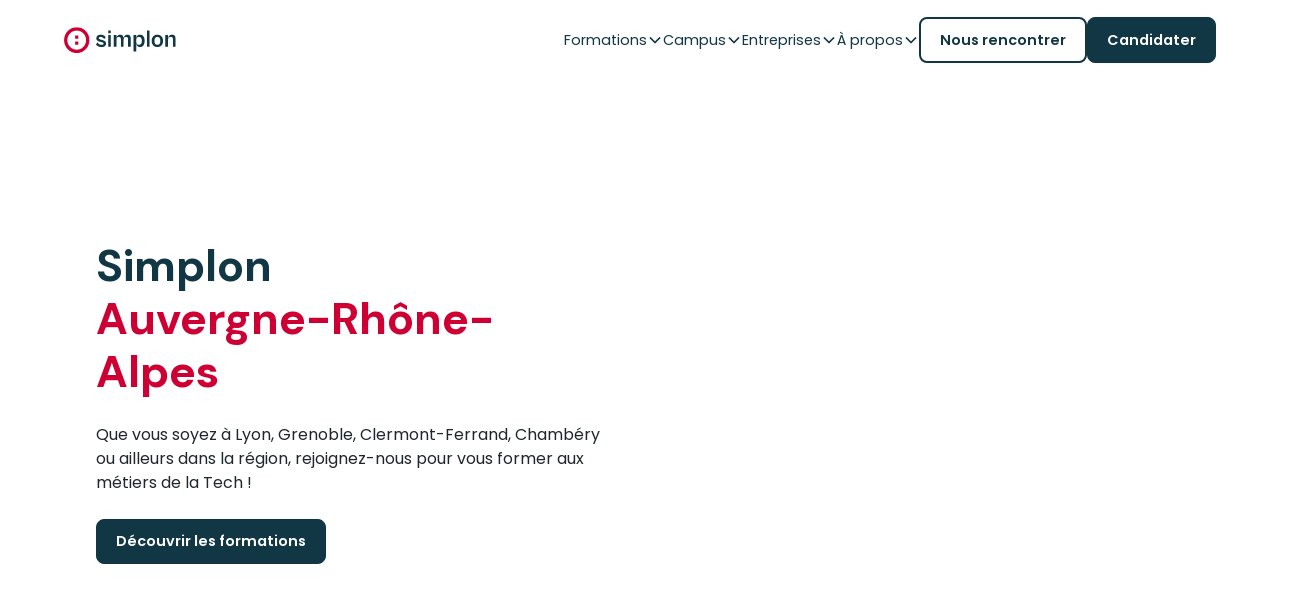

--- FILE ---
content_type: text/html
request_url: https://www.simplon.co/region/auvergne-rhone-alpes
body_size: 49403
content:
<!DOCTYPE html><!-- Last Published: Mon Jan 12 2026 09:53:10 GMT+0000 (Coordinated Universal Time) --><html data-wf-domain="www.simplon.co" data-wf-page="67064569a7c31de9a00d0875" data-wf-site="6703a475ba8103794242a832" lang="fr-FR"><head><meta charset="utf-8"/><title>Simplon Auvergne-Rhône-Alpes</title><meta content="Que vous soyez à Lyon, Grenoble, Clermont-Ferrand, Chambéry, Saint Etienne, Roanne ou ailleurs dans la région, rejoignez-nous pour vous former aux métiers de la Tech !" name="description"/><meta content="width=device-width, initial-scale=1" name="viewport"/><link href="https://cdn.prod.website-files.com/6703a475ba8103794242a832/css/simplon-preprod.webflow.shared.34b053c38.min.css" rel="stylesheet" type="text/css" integrity="sha384-NLBTw4TcQUKwZn2VcoevZD1VJE6hOwivrEIEloE5W3y6UMveP0zufi9cmNslmhsF" crossorigin="anonymous"/><link href="https://fonts.googleapis.com" rel="preconnect"/><link href="https://fonts.gstatic.com" rel="preconnect" crossorigin="anonymous"/><script src="https://ajax.googleapis.com/ajax/libs/webfont/1.6.26/webfont.js" type="text/javascript"></script><script type="text/javascript">WebFont.load({  google: {    families: ["Poppins:100,100italic,200,200italic,300,300italic,regular,italic,500,500italic,600,600italic,700,700italic,800,800italic,900,900italic","DM Sans:100,200,300,regular,500,600,700,800,900,100italic,200italic,300italic,italic,500italic,600italic,700italic,800italic,900italic"]  }});</script><script type="text/javascript">!function(o,c){var n=c.documentElement,t=" w-mod-";n.className+=t+"js",("ontouchstart"in o||o.DocumentTouch&&c instanceof DocumentTouch)&&(n.className+=t+"touch")}(window,document);</script><link href="https://cdn.prod.website-files.com/6703a475ba8103794242a832/67064e7084c09343c48e3a77_Faviconx32.png" rel="shortcut icon" type="image/x-icon"/><link href="https://cdn.prod.website-files.com/6703a475ba8103794242a832/67064e714cdcf5a9bba58b7b_Faviconx256.png" rel="apple-touch-icon"/><script async="" src="https://www.googletagmanager.com/gtag/js?id=G-EMLRV40809"></script><script type="text/javascript">window.dataLayer = window.dataLayer || [];function gtag(){dataLayer.push(arguments);}gtag('set', 'developer_id.dZGVlNj', true);gtag('js', new Date());gtag('config', 'G-EMLRV40809');</script><script src="https://www.google.com/recaptcha/api.js" type="text/javascript"></script><!-- Google Tag Manager -->
<script>(function(w,d,s,l,i){w[l]=w[l]||[];w[l].push({'gtm.start':
new Date().getTime(),event:'gtm.js'});var f=d.getElementsByTagName(s)[0],
j=d.createElement(s),dl=l!='dataLayer'?'&l='+l:'';j.async=true;j.src=
'https://www.googletagmanager.com/gtm.js?id='+i+dl;f.parentNode.insertBefore(j,f);
})(window,document,'script','dataLayer','GTM-MXQ5KZ4T');</script>

<!-- End Google Tag Manager -->



<!-- Keep this css code to improve the font quality-->
<style>
  * {
  -webkit-font-smoothing: antialiased;
  -moz-osx-font-smoothing: grayscale;
  -o-font-smoothing: antialiased;
  -webkit-appearance:none;
}
</style>

<!-- [Attributes by Finsweet] CMS Tabs -->
<script async src="https://cdn.jsdelivr.net/npm/@finsweet/attributes-cmstabs@1/cmstabs.js"></script>

<!-- [Attributes by Finsweet] CMS Filter -->
<script async src="https://cdn.jsdelivr.net/npm/@finsweet/attributes-cmsfilter@1/cmsfilter.js"></script>

<!-- [Attributes by Finsweet] CMS Slider -->
<script async src="https://cdn.jsdelivr.net/npm/@finsweet/attributes-cmsslider@1/cmsslider.js"></script>

<!-- [Attributes by Finsweet] CMS Nest -->
<script async src="https://cdn.jsdelivr.net/npm/@finsweet/attributes-cmsnest@1/cmsnest.js"></script>

<!-- [Attributes by Finsweet] CMS Select -->
<script async src="https://cdn.jsdelivr.net/npm/@finsweet/attributes-cmsselect@1/cmsselect.js"></script>

<!-- [Attributes by Finsweet] CMS Sort -->
<script async src="https://cdn.jsdelivr.net/npm/@finsweet/attributes-cmssort@1/cmssort.js"></script>

<!-- [Attributes by Finsweet] Range Slider -->
<script defer src="https://cdn.jsdelivr.net/npm/@finsweet/attributes-rangeslider@1/rangeslider.js"></script>

<!-- [Attributes by Finsweet] CMS Load -->
<script async src="https://cdn.jsdelivr.net/npm/@finsweet/attributes-cmsload@1/cmsload.js"></script>

<!-- Finsweet Attributes -->
<script async type="module"
src="https://cdn.jsdelivr.net/npm/@finsweet/attributes@2/attributes.js"
fs-list
></script>
<script src="https://cdn.jsdelivr.net/npm/canvas-confetti@1.6.0/dist/confetti.browser.min.js"></script>




</head><body class="body"><div class="page-wrapper"><div class="global-styles w-embed"><style>

/* Ensure all elements inherit the color from its parent */
body * {
    color: inherit;
}

a,
.w-input,
.w-select,
.w-tab-link,
.w-nav-link,
.w-slider-arrow-left,
.w-slider-arrow-right,
.w-dropdown-btn,
.w-dropdown-toggle,
.w-dropdown-link {
  color: inherit;
  text-decoration: inherit;
  font-size: inherit;
}

/* Focus state style for keyboard navigation for the focusable elements */
*[tabindex]:focus-visible,
  input[type="file"]:focus-visible {
   outline: 0.125rem solid #4d65ff;
   outline-offset: 0.125rem;
}

/* Get rid of top margin on first element in any rich text element */
.w-richtext > :not(div):first-child, .w-richtext > div:first-child > :first-child {
  margin-top: 0 !important;
}

/* Get rid of bottom margin on last element in any rich text element */
.w-richtext>:last-child, .w-richtext ol li:last-child, .w-richtext ul li:last-child {
	margin-bottom: 0 !important;
}

.text-rich-text p, .text-rich-text ol, .text-rich-text ol li, .text-rich-text ul li {
	color: var(--greyscale--grey-1);
  font-size: 0,9rem;
}


.w-richtext a{
text-decoration: underline;
color: var(--brand--blue);
font-weight: 500;
}

.w-richtext a:hover{
color: var(--brand--blue)
}

/* Prevent all click and hover interaction with an element */
.pointer-events-off {
	pointer-events: none;
}

/* Enables all click and hover interaction with an element */
.pointer-events-on {
  pointer-events: auto;
}

/* Create a class of .div-square which maintains a 1:1 dimension of a div */
.div-square::after {
	content: "";
	display: block;
	padding-bottom: 100%;
}

/* Make sure containers never lose their center alignment */
.container-medium,.container-small, .container-large {
	margin-right: auto !important;
  margin-left: auto !important;
}


/* Apply "..." after 3 lines of text */
.text-style-3lines {
	display: -webkit-box;
	overflow: hidden;
	-webkit-line-clamp: 3;
	-webkit-box-orient: vertical;
}

/* Apply "..." after 2 lines of text */
.text-style-2lines {
	display: -webkit-box;
	overflow: hidden;
	-webkit-line-clamp: 2;
	-webkit-box-orient: vertical;
}

/* Adds inline flex display */
.display-inlineflex {
  display: inline-flex;
}

/* These classes are never overwritten */
.hide {
  display: none !important;
}

@media screen and (max-width: 991px) {
    .hide, .hide-tablet {
        display: none !important;
    }
}
  @media screen and (max-width: 767px) {
    .hide-mobile-landscape{
      display: none !important;
    }
}
  @media screen and (max-width: 479px) {
    .hide-mobile{
      display: none !important;
    }
}
 
.margin-0 {
  margin: 0rem !important;
}
  
.padding-0 {
  padding: 0rem !important;
}

.spacing-clean {
padding: 0rem !important;
margin: 0rem !important;
}

.margin-top {
  margin-right: 0rem !important;
  margin-bottom: 0rem !important;
  margin-left: 0rem !important;
}

.padding-top {
  padding-right: 0rem !important;
  padding-bottom: 0rem !important;
  padding-left: 0rem !important;
}
  
.margin-right {
  margin-top: 0rem !important;
  margin-bottom: 0rem !important;
  margin-left: 0rem !important;
}

.padding-right {
  padding-top: 0rem !important;
  padding-bottom: 0rem !important;
  padding-left: 0rem !important;
}

.margin-bottom {
  margin-top: 0rem !important;
  margin-right: 0rem !important;
  margin-left: 0rem !important;
}

.padding-bottom {
  padding-top: 0rem !important;
  padding-right: 0rem !important;
  padding-left: 0rem !important;
}

.margin-left {
  margin-top: 0rem !important;
  margin-right: 0rem !important;
  margin-bottom: 0rem !important;
}
  
.padding-left {
  padding-top: 0rem !important;
  padding-right: 0rem !important;
  padding-bottom: 0rem !important;
}
  
.margin-horizontal {
  margin-top: 0rem !important;
  margin-bottom: 0rem !important;
}

.padding-horizontal {
  padding-top: 0rem !important;
  padding-bottom: 0rem !important;
}

.margin-vertical {
  margin-right: 0rem !important;
  margin-left: 0rem !important;
}
  
.padding-vertical {
  padding-right: 0rem !important;
  padding-left: 0rem !important;
}

/* Apply "..." at 100% width */
.truncate-width { 
		width: 100%; 
    white-space: nowrap; 
    overflow: hidden; 
    text-overflow: ellipsis; 
}
/* Removes native scrollbar */
.no-scrollbar {
    -ms-overflow-style: none;
    overflow: -moz-scrollbars-none; 
}

.no-scrollbar::-webkit-scrollbar {
    display: none;
}

.ellipsis-1 {
    display: -webkit-box;       /* Creates a flexible box */
    -webkit-box-orient: vertical; /* Sets the box to use vertical orientation */
    -webkit-line-clamp: 1;      /* Limits the text to 1 line */
    overflow: hidden;           /* Hides the overflowing content */
    text-overflow: ellipsis;    /* Adds an ellipsis for truncated content */
}

.ellipsis-2 {
    display: -webkit-box;
    -webkit-line-clamp: 2; /* Limits to 2 lines */
    -webkit-box-orient: vertical;
    overflow: hidden;
    text-overflow: ellipsis;
}

.ellipsis-3 {
    display: -webkit-box;
    -webkit-line-clamp: 3; /* Limits to 3 lines */
    -webkit-box-orient: vertical;
    overflow: hidden;
    text-overflow: ellipsis;
}

body.published-mode .v-tab_link * {
    pointer-events: none; /* Désactive tous les événements de la souris */
    cursor: default; /* Change le curseur pour indiquer qu'ils ne sont pas interactifs */
}

body.published-mode .button.next-tab-btn * {
    pointer-events: none; /* Désactive tous les événements de la souris */
    cursor: default; /* Change le curseur pour indiquer qu'ils ne sont pas interactifs */
}


.full-video iframe{
    top: 0;
    left: 0;
    position: absolute;
    width: 100%;
    height: 100%;
    border: 0;
}

/* Formations Menu Re-Order */
[data-level="decouverte"] {
    order: 1;
}

[data-level="debutant"] {
    order: 2;
}

[data-level="intermediaire"] {
    order: 3;
}

[data-level="avance"] {
    order: 4;
}

/* align button session and */
.container-level-tags {
    align-self: end;
}

/* put weight on menu span active */
label.radio-button-field.w-radio.fs-cmsfilter_active span {
    font-weight: 600;
    text-decoration: underline;
}

.container-top-cas-client .w-dyn-empty {
    display: none;
}


@media (max-width: 767px) {

.cms_mask.events {
    width: 100%;
}

.cms_slide .icon-embed-custom {
    display: none;
}

.cms_slide  .content-top-cards-session {
    flex-flow: initial;
}

.cms_slide .content-level-dur-e {
    flex-wrap: wrap;
}

.cms_slide {
    padding-right: 0 !important;
}

  .maps_tabs-menu {
    flex-flow: row;
  }
  
  .formation_tabs {
	max-height: 100%;
}

  .maps_tabs-menu  .tabs-container {
    display: flex;
    overflow-x: auto;
    white-space: nowrap;
    gap: 1rem;
  }
  
  .maps_tabs-menu .formations_tabs-link {
    flex: 0 0 auto;
    max-width: 80%;
  }
  
  .maps_tabs-menu .content-title-cards-session h3 {
    white-space: nowrap;
    overflow: hidden;
    word-wrap: break-word;
    white-space: normal;
  }

}

iframe {
    border: none;
}

.container-button-session {
    text-align: center;
}
@media (min-width: 991px) and (max-width: 1300px) {
  .footer-session {
    position: relative;
    padding-bottom: 0;
  }

  .item-candidature.custom-height {
    height: max-content;
  }

  .custom-tag {
    white-space: break-spaces;
  }
}


</style></div><main class="main-wrapper"><div data-animation="default" class="navbar_component w-nav" data-easing2="ease" fs-scrolldisable-element="smart-nav" data-easing="ease" data-collapse="medium" data-w-id="a52bd2da-f582-01a6-da64-fe207cbd748c" role="banner" data-duration="400"><div class="navbar_container"><a href="/" class="navbar10_logo-link w-nav-brand"><img loading="lazy" src="https://cdn.prod.website-files.com/6703a475ba8103794242a832/6703aae143d2a47a93037982_Calque_1.svg" alt="" class="navbar10_logo"/></a><nav role="navigation" class="navbar10_menu w-nav-menu"><div class="navbar10_menu-left"><div data-delay="300" data-hover="false" data-w-id="a52bd2da-f582-01a6-da64-fe207cbd7492" class="navbar_menu-dropdown w-dropdown"><div class="navbar_dropdown-toggle w-dropdown-toggle"><div class="text-dropdown">Formations</div><div class="dropdown-chevron w-embed"><svg width=" 100%" height=" 100%" viewBox="0 0 16 16" fill="none" xmlns="http://www.w3.org/2000/svg">
<path fill-rule="evenodd" clip-rule="evenodd" d="M2.55806 6.29544C2.46043 6.19781 2.46043 6.03952 2.55806 5.94189L3.44195 5.058C3.53958 4.96037 3.69787 4.96037 3.7955 5.058L8.00001 9.26251L12.2045 5.058C12.3021 4.96037 12.4604 4.96037 12.5581 5.058L13.4419 5.94189C13.5396 6.03952 13.5396 6.19781 13.4419 6.29544L8.17678 11.5606C8.07915 11.6582 7.92086 11.6582 7.82323 11.5606L2.55806 6.29544Z" fill="currentColor"/>
</svg></div></div><nav class="navbar10_dropdown-list w-dropdown-list"><div class="form-container w-form"><form fs-cmsfilter-element="filters-15" name="email-form" data-name="Email Form" method="get" class="form-list" data-wf-page-id="67064569a7c31de9a00d0875" data-wf-element-id="f8edca98-7ddc-fe9c-506c-bcd6511a412f"><div class="navbar-dropdown_container"><div id="w-node-a52bd2da-f582-01a6-da64-fe207cbd7499-7cbd748c" class="navbar_dropdown-content"><div class="container-filiere"><div class="margin-bottom margin-xsmall"><h4 class="text-size-small text-weight-semibold">Nos filières</h4></div><div class="w-dyn-list"><div fs-cmssort-element="trigger-15" role="list" class="flex-filieres_filters w-dyn-items"><div role="listitem" class="max-width-full w-dyn-item"><label fs-cmsfilter-active="is-active" data-w-id="6a52be79-8ada-cfba-9e9e-7728a8f9847a" class="radio-button-field w-radio"><input type="radio" name="radio" id="radio" data-name="Radio" class="w-form-formradioinput radio-nav w-radio-input" checked="" value="Radio"/><span fs-cmsfilte-field="url_session" fs-cmsfilter-field="filiere-menu" fs-cmssort-field="number" class="filters-link_navbar w-form-label" for="radio">Développement</span></label></div><div role="listitem" class="max-width-full w-dyn-item"><label fs-cmsfilter-active="is-active" data-w-id="6a52be79-8ada-cfba-9e9e-7728a8f9847a" class="radio-button-field w-radio"><input type="radio" name="radio" id="radio" data-name="Radio" class="w-form-formradioinput radio-nav w-radio-input" value="Radio"/><span fs-cmsfilte-field="url_session" fs-cmsfilter-field="filiere-menu" fs-cmssort-field="number" class="filters-link_navbar w-form-label" for="radio">Réseaux &amp; Cybersécurité</span></label></div><div role="listitem" class="max-width-full w-dyn-item"><label fs-cmsfilter-active="is-active" data-w-id="6a52be79-8ada-cfba-9e9e-7728a8f9847a" class="radio-button-field w-radio"><input type="radio" name="radio" id="radio" data-name="Radio" class="w-form-formradioinput radio-nav w-radio-input" value="Radio"/><span fs-cmsfilte-field="url_session" fs-cmsfilter-field="filiere-menu" fs-cmssort-field="number" class="filters-link_navbar w-form-label" for="radio">Data / IA</span></label></div><div role="listitem" class="max-width-full w-dyn-item"><label fs-cmsfilter-active="is-active" data-w-id="6a52be79-8ada-cfba-9e9e-7728a8f9847a" class="radio-button-field w-radio"><input type="radio" name="radio" id="radio" data-name="Radio" class="w-form-formradioinput radio-nav w-radio-input" value="Radio"/><span fs-cmsfilte-field="url_session" fs-cmsfilter-field="filiere-menu" fs-cmssort-field="number" class="filters-link_navbar w-form-label" for="radio">Compétences numériques</span></label></div></div></div></div><div class="container-alternance-auto more-page"><div class="divider-2 _2"></div><a href="/alternance" class="nav_formations-link is-morepage w-inline-block"><h6 class="text-cards-nav">Alternance</h6><div class="link-alternance max-width-full"><div class="text-alternance_bis-2">En savoir plus</div><div class="icon-1x1-xsmall w-embed"><svg xmlns="http://www.w3.org/2000/svg" width="24" height="25" viewBox="0 0 24 25" fill="none">
  <path d="M10 7.5L15 12.5L10 17.5" stroke="currentcolor" stroke-width="2" stroke-linecap="round" stroke-linejoin="round"/>
</svg></div></div></a></div></div><div id="w-node-_9a17bfed-00b4-0c2b-6c1e-4b8541bafd2a-7cbd748c" class="navbar_dropdown-content-right"><div data-w-id="9a17bfed-00b4-0c2b-6c1e-4b8541bafd2b" class="container-top-formations-nav hidden-desk"><div class="icon-1x1-xxsmall _20px w-embed"><svg xmlns="http://www.w3.org/2000/svg" width="20" height="21" viewBox="0 0 20 21" fill="none">
  <path d="M13 15.5L8 10.5L13 5.5" stroke="#123744" stroke-width="2" stroke-linecap="round" stroke-linejoin="round"/>
</svg></div></div><div class="container-top-formations-nav"><div class="w-dyn-list"><div id="fillere-nav" fs-cmsfilter-element="list-15" role="list" class="flex-nav w-dyn-items"><div role="listitem" class="collection-item---nav w-dyn-item"><div>Tout savoir sur la fillière</div><a href="/competences-numeriques" class="link-nav-filieres button w-inline-block"><div class="container-text-nav"><div fs-cmsfilter-field="filiere-menu">Compétences numériques</div></div><div class="icon-1x1-small w-embed"><svg xmlns="http://www.w3.org/2000/svg" width="33" height="33" viewBox="0 0 33 33" fill="none">
  <path d="M14.0794 9.66745L20.7949 16.3829L14.0794 23.0984" stroke="currentcolor" stroke-width="2.6862" stroke-linecap="round" stroke-linejoin="round"/>
</svg></div></a></div><div role="listitem" class="collection-item---nav w-dyn-item"><div>Tout savoir sur la fillière</div><a href="/data-ia" class="link-nav-filieres button w-inline-block"><div class="container-text-nav"><div fs-cmsfilter-field="filiere-menu">Data / IA</div></div><div class="icon-1x1-small w-embed"><svg xmlns="http://www.w3.org/2000/svg" width="33" height="33" viewBox="0 0 33 33" fill="none">
  <path d="M14.0794 9.66745L20.7949 16.3829L14.0794 23.0984" stroke="currentcolor" stroke-width="2.6862" stroke-linecap="round" stroke-linejoin="round"/>
</svg></div></a></div><div role="listitem" class="collection-item---nav w-dyn-item"><div>Tout savoir sur la fillière</div><a href="/reseaux-cybersecurite" class="link-nav-filieres button w-inline-block"><div class="container-text-nav"><div fs-cmsfilter-field="filiere-menu">Réseaux &amp; Cybersécurité</div></div><div class="icon-1x1-small w-embed"><svg xmlns="http://www.w3.org/2000/svg" width="33" height="33" viewBox="0 0 33 33" fill="none">
  <path d="M14.0794 9.66745L20.7949 16.3829L14.0794 23.0984" stroke="currentcolor" stroke-width="2.6862" stroke-linecap="round" stroke-linejoin="round"/>
</svg></div></a></div><div role="listitem" class="collection-item---nav w-dyn-item"><div>Tout savoir sur la fillière</div><a href="/developpement" class="link-nav-filieres button w-inline-block"><div class="container-text-nav"><div fs-cmsfilter-field="filiere-menu">Développement</div></div><div class="icon-1x1-small w-embed"><svg xmlns="http://www.w3.org/2000/svg" width="33" height="33" viewBox="0 0 33 33" fill="none">
  <path d="M14.0794 9.66745L20.7949 16.3829L14.0794 23.0984" stroke="currentcolor" stroke-width="2.6862" stroke-linecap="round" stroke-linejoin="round"/>
</svg></div></a></div></div></div></div><div class="navbar_blog-list-wrapper"><div class="text-title">Formations</div><div class="collection-list-wrapper-2 collection-wrapper w-dyn-list"><div fs-cmsorder-element="list-15" fs-cmsfilter-element="list-15" role="list" class="navbar10_blog-list w-dyn-items"><div data-level="intermediaire" id="w-node-_9a17bfed-00b4-0c2b-6c1e-4b8541bafd3a-7cbd748c" role="listitem" class="collection-item w-dyn-item"><a href="/reseaux-cybersecurite/administrateur-cloud" class="nav_formations-link w-inline-block"><div class="container-tabs-campus"><div class="content-icon"><img loading="lazy" src="https://cdn.prod.website-files.com/67051d32c5ec17369b96497c/6718e1a3216df138ca5e8434_Level%3D3.svg" alt="" class="icon-1x1-xsmall"/></div><div class="content-title-cards-session flex-bottom"><div fs-cmsfilter-field="filiere-menu" class="hide-filter">Réseaux &amp; Cybersécurité</div><div id="trie-lvl-formation" fs-cmssort-field="number" fs-cmssort-type="number" class="hide-filter name-field">3</div><div class="margin-bottom margin-custom3"><h3 class="text-cards-nav">Administrateur Cloud</h3></div><div class="wrapper-tag-formation"><div class="content-niveau"><div class="text-niveau right-pad">Intermédiaire</div><div class="text-niveau"> (</div><div class="text-niveau">Bac +3</div><div class="text-niveau">)</div></div><div class="tag-formation w-condition-invisible"><div class="text-size-tiny text-weight-semibold w-dyn-bind-empty"></div></div></div></div></div><div class="icon-1x1-xsmall w-embed"><svg xmlns="http://www.w3.org/2000/svg" width="24" height="25" viewBox="0 0 24 25" fill="none">
  <path d="M10 7.5L15 12.5L10 17.5" stroke="currentcolor" stroke-width="2" stroke-linecap="round" stroke-linejoin="round"/>
</svg></div></a></div><div data-level="intermediaire" id="w-node-_9a17bfed-00b4-0c2b-6c1e-4b8541bafd3a-7cbd748c" role="listitem" class="collection-item w-dyn-item"><a href="/reseaux-cybersecurite/administrateur-solutions-cyber" class="nav_formations-link w-inline-block"><div class="container-tabs-campus"><div class="content-icon"><img loading="lazy" src="https://cdn.prod.website-files.com/67051d32c5ec17369b96497c/6718e1a3216df138ca5e8434_Level%3D3.svg" alt="" class="icon-1x1-xsmall"/></div><div class="content-title-cards-session flex-bottom"><div fs-cmsfilter-field="filiere-menu" class="hide-filter">Réseaux &amp; Cybersécurité</div><div id="trie-lvl-formation" fs-cmssort-field="number" fs-cmssort-type="number" class="hide-filter name-field">3</div><div class="margin-bottom margin-custom3"><h3 class="text-cards-nav">Administrateur Solutions Cybersécurité</h3></div><div class="wrapper-tag-formation"><div class="content-niveau"><div class="text-niveau right-pad">Intermédiaire</div><div class="text-niveau"> (</div><div class="text-niveau">Bac +3</div><div class="text-niveau">)</div></div><div class="tag-formation w-condition-invisible"><div class="text-size-tiny text-weight-semibold w-dyn-bind-empty"></div></div></div></div></div><div class="icon-1x1-xsmall w-embed"><svg xmlns="http://www.w3.org/2000/svg" width="24" height="25" viewBox="0 0 24 25" fill="none">
  <path d="M10 7.5L15 12.5L10 17.5" stroke="currentcolor" stroke-width="2" stroke-linecap="round" stroke-linejoin="round"/>
</svg></div></a></div><div data-level="intermediaire" id="w-node-_9a17bfed-00b4-0c2b-6c1e-4b8541bafd3a-7cbd748c" role="listitem" class="collection-item w-dyn-item"><a href="/reseaux-cybersecurite/administrateur-dinfrastructures-securisees" class="nav_formations-link w-inline-block"><div class="container-tabs-campus"><div class="content-icon"><img loading="lazy" src="https://cdn.prod.website-files.com/67051d32c5ec17369b96497c/6718e1a3216df138ca5e8434_Level%3D3.svg" alt="" class="icon-1x1-xsmall"/></div><div class="content-title-cards-session flex-bottom"><div fs-cmsfilter-field="filiere-menu" class="hide-filter">Réseaux &amp; Cybersécurité</div><div id="trie-lvl-formation" fs-cmssort-field="number" fs-cmssort-type="number" class="hide-filter name-field">3</div><div class="margin-bottom margin-custom3"><h3 class="text-cards-nav">Administrateur d&#x27;Infrastructures Sécurisées</h3></div><div class="wrapper-tag-formation"><div class="content-niveau"><div class="text-niveau right-pad">Intermédiaire</div><div class="text-niveau"> (</div><div class="text-niveau">Bac +3</div><div class="text-niveau">)</div></div><div class="tag-formation w-condition-invisible"><div class="text-size-tiny text-weight-semibold w-dyn-bind-empty"></div></div></div></div></div><div class="icon-1x1-xsmall w-embed"><svg xmlns="http://www.w3.org/2000/svg" width="24" height="25" viewBox="0 0 24 25" fill="none">
  <path d="M10 7.5L15 12.5L10 17.5" stroke="currentcolor" stroke-width="2" stroke-linecap="round" stroke-linejoin="round"/>
</svg></div></a></div><div data-level="avance" id="w-node-_9a17bfed-00b4-0c2b-6c1e-4b8541bafd3a-7cbd748c" role="listitem" class="collection-item w-dyn-item"><a href="/developpement/concepteur-developpeur-jeux-video-vr-3d" class="nav_formations-link w-inline-block"><div class="container-tabs-campus"><div class="content-icon"><img loading="lazy" src="https://cdn.prod.website-files.com/67051d32c5ec17369b96497c/6718e19e93b6e71151efa237_Level%3D4.svg" alt="" class="icon-1x1-xsmall"/></div><div class="content-title-cards-session flex-bottom"><div fs-cmsfilter-field="filiere-menu" class="hide-filter">Développement</div><div id="trie-lvl-formation" fs-cmssort-field="number" fs-cmssort-type="number" class="hide-filter name-field">4</div><div class="margin-bottom margin-custom3"><h3 class="text-cards-nav">Concepteur Développeur Jeux Vidéo VR 3D</h3></div><div class="wrapper-tag-formation"><div class="content-niveau"><div class="text-niveau right-pad">Avancé</div><div class="text-niveau"> (</div><div class="text-niveau">Bac +5</div><div class="text-niveau">)</div></div><div class="tag-formation w-condition-invisible"><div class="text-size-tiny text-weight-semibold w-dyn-bind-empty"></div></div></div></div></div><div class="icon-1x1-xsmall w-embed"><svg xmlns="http://www.w3.org/2000/svg" width="24" height="25" viewBox="0 0 24 25" fill="none">
  <path d="M10 7.5L15 12.5L10 17.5" stroke="currentcolor" stroke-width="2" stroke-linecap="round" stroke-linejoin="round"/>
</svg></div></a></div><div data-level="intermediaire" id="w-node-_9a17bfed-00b4-0c2b-6c1e-4b8541bafd3a-7cbd748c" role="listitem" class="collection-item w-dyn-item"><a href="/developpement/concepteur-developpeur-dapplications" class="nav_formations-link w-inline-block"><div class="container-tabs-campus"><div class="content-icon"><img loading="lazy" src="https://cdn.prod.website-files.com/67051d32c5ec17369b96497c/6718e1a3216df138ca5e8434_Level%3D3.svg" alt="" class="icon-1x1-xsmall"/></div><div class="content-title-cards-session flex-bottom"><div fs-cmsfilter-field="filiere-menu" class="hide-filter">Développement</div><div id="trie-lvl-formation" fs-cmssort-field="number" fs-cmssort-type="number" class="hide-filter name-field">3</div><div class="margin-bottom margin-custom3"><h3 class="text-cards-nav">Concepteur Développeur d&#x27;Applications</h3></div><div class="wrapper-tag-formation"><div class="content-niveau"><div class="text-niveau right-pad">Intermédiaire</div><div class="text-niveau"> (</div><div class="text-niveau">Bac +3</div><div class="text-niveau">)</div></div><div class="tag-formation w-condition-invisible"><div class="text-size-tiny text-weight-semibold w-dyn-bind-empty"></div></div></div></div></div><div class="icon-1x1-xsmall w-embed"><svg xmlns="http://www.w3.org/2000/svg" width="24" height="25" viewBox="0 0 24 25" fill="none">
  <path d="M10 7.5L15 12.5L10 17.5" stroke="currentcolor" stroke-width="2" stroke-linecap="round" stroke-linejoin="round"/>
</svg></div></a></div><div data-level="intermediaire" id="w-node-_9a17bfed-00b4-0c2b-6c1e-4b8541bafd3a-7cbd748c" role="listitem" class="collection-item w-dyn-item"><a href="/developpement/concepteur-developpeur-dapplications-devops" class="nav_formations-link w-inline-block"><div class="container-tabs-campus"><div class="content-icon"><img loading="lazy" src="https://cdn.prod.website-files.com/67051d32c5ec17369b96497c/6718e1a3216df138ca5e8434_Level%3D3.svg" alt="" class="icon-1x1-xsmall"/></div><div class="content-title-cards-session flex-bottom"><div fs-cmsfilter-field="filiere-menu" class="hide-filter">Développement</div><div id="trie-lvl-formation" fs-cmssort-field="number" fs-cmssort-type="number" class="hide-filter name-field">3</div><div class="margin-bottom margin-custom3"><h3 class="text-cards-nav">Concepteur Développeur d&#x27;Applications DevOps</h3></div><div class="wrapper-tag-formation"><div class="content-niveau"><div class="text-niveau right-pad">Intermédiaire</div><div class="text-niveau"> (</div><div class="text-niveau">Bac +3</div><div class="text-niveau">)</div></div><div class="tag-formation w-condition-invisible"><div class="text-size-tiny text-weight-semibold w-dyn-bind-empty"></div></div></div></div></div><div class="icon-1x1-xsmall w-embed"><svg xmlns="http://www.w3.org/2000/svg" width="24" height="25" viewBox="0 0 24 25" fill="none">
  <path d="M10 7.5L15 12.5L10 17.5" stroke="currentcolor" stroke-width="2" stroke-linecap="round" stroke-linejoin="round"/>
</svg></div></a></div><div data-level="intermediaire" id="w-node-_9a17bfed-00b4-0c2b-6c1e-4b8541bafd3a-7cbd748c" role="listitem" class="collection-item w-dyn-item"><a href="/developpement/advanced-apple-foundation-program" class="nav_formations-link w-inline-block"><div class="container-tabs-campus"><div class="content-icon"><img loading="lazy" src="https://cdn.prod.website-files.com/67051d32c5ec17369b96497c/6718e1a3216df138ca5e8434_Level%3D3.svg" alt="" class="icon-1x1-xsmall"/></div><div class="content-title-cards-session flex-bottom"><div fs-cmsfilter-field="filiere-menu" class="hide-filter">Développement</div><div id="trie-lvl-formation" fs-cmssort-field="number" fs-cmssort-type="number" class="hide-filter name-field">3</div><div class="margin-bottom margin-custom3"><h3 class="text-cards-nav">Concepteur Développeur d&#x27;Applications Swift</h3></div><div class="wrapper-tag-formation"><div class="content-niveau"><div class="text-niveau right-pad">Intermédiaire</div><div class="text-niveau"> (</div><div class="text-niveau">Bac +3</div><div class="text-niveau">)</div></div><div class="tag-formation w-condition-invisible"><div class="text-size-tiny text-weight-semibold w-dyn-bind-empty"></div></div></div></div></div><div class="icon-1x1-xsmall w-embed"><svg xmlns="http://www.w3.org/2000/svg" width="24" height="25" viewBox="0 0 24 25" fill="none">
  <path d="M10 7.5L15 12.5L10 17.5" stroke="currentcolor" stroke-width="2" stroke-linecap="round" stroke-linejoin="round"/>
</svg></div></a></div><div data-level="intermediaire" id="w-node-_9a17bfed-00b4-0c2b-6c1e-4b8541bafd3a-7cbd748c" role="listitem" class="collection-item w-dyn-item"><a href="/developpement/concepteur-developpeur-specialisation-eco-conception" class="nav_formations-link w-inline-block"><div class="container-tabs-campus"><div class="content-icon"><img loading="lazy" src="https://cdn.prod.website-files.com/67051d32c5ec17369b96497c/6718e1a3216df138ca5e8434_Level%3D3.svg" alt="" class="icon-1x1-xsmall"/></div><div class="content-title-cards-session flex-bottom"><div fs-cmsfilter-field="filiere-menu" class="hide-filter">Développement</div><div id="trie-lvl-formation" fs-cmssort-field="number" fs-cmssort-type="number" class="hide-filter name-field">3</div><div class="margin-bottom margin-custom3"><h3 class="text-cards-nav">Concepteur Développeur d&#x27;Applications-Éco-conception</h3></div><div class="wrapper-tag-formation"><div class="content-niveau"><div class="text-niveau right-pad">Intermédiaire</div><div class="text-niveau"> (</div><div class="text-niveau">Bac +3</div><div class="text-niveau">)</div></div><div class="tag-formation w-condition-invisible"><div class="text-size-tiny text-weight-semibold w-dyn-bind-empty"></div></div></div></div></div><div class="icon-1x1-xsmall w-embed"><svg xmlns="http://www.w3.org/2000/svg" width="24" height="25" viewBox="0 0 24 25" fill="none">
  <path d="M10 7.5L15 12.5L10 17.5" stroke="currentcolor" stroke-width="2" stroke-linecap="round" stroke-linejoin="round"/>
</svg></div></a></div><div data-level="intermediaire" id="w-node-_9a17bfed-00b4-0c2b-6c1e-4b8541bafd3a-7cbd748c" role="listitem" class="collection-item w-dyn-item"><a href="/data-ia/data-analyst" class="nav_formations-link w-inline-block"><div class="container-tabs-campus"><div class="content-icon"><img loading="lazy" src="https://cdn.prod.website-files.com/67051d32c5ec17369b96497c/6718e1a3216df138ca5e8434_Level%3D3.svg" alt="" class="icon-1x1-xsmall"/></div><div class="content-title-cards-session flex-bottom"><div fs-cmsfilter-field="filiere-menu" class="hide-filter">Data / IA</div><div id="trie-lvl-formation" fs-cmssort-field="number" fs-cmssort-type="number" class="hide-filter name-field">3</div><div class="margin-bottom margin-custom3"><h3 class="text-cards-nav">Data Analyst</h3></div><div class="wrapper-tag-formation"><div class="content-niveau"><div class="text-niveau right-pad">Intermédiaire</div><div class="text-niveau"> (</div><div class="text-niveau">Bac +3</div><div class="text-niveau">)</div></div><div class="tag-formation w-condition-invisible"><div class="text-size-tiny text-weight-semibold w-dyn-bind-empty"></div></div></div></div></div><div class="icon-1x1-xsmall w-embed"><svg xmlns="http://www.w3.org/2000/svg" width="24" height="25" viewBox="0 0 24 25" fill="none">
  <path d="M10 7.5L15 12.5L10 17.5" stroke="currentcolor" stroke-width="2" stroke-linecap="round" stroke-linejoin="round"/>
</svg></div></a></div><div data-level="avance" id="w-node-_9a17bfed-00b4-0c2b-6c1e-4b8541bafd3a-7cbd748c" role="listitem" class="collection-item w-dyn-item"><a href="/data-ia/data-engineer" class="nav_formations-link w-inline-block"><div class="container-tabs-campus"><div class="content-icon"><img loading="lazy" src="https://cdn.prod.website-files.com/67051d32c5ec17369b96497c/6718e19e93b6e71151efa237_Level%3D4.svg" alt="" class="icon-1x1-xsmall"/></div><div class="content-title-cards-session flex-bottom"><div fs-cmsfilter-field="filiere-menu" class="hide-filter">Data / IA</div><div id="trie-lvl-formation" fs-cmssort-field="number" fs-cmssort-type="number" class="hide-filter name-field">4</div><div class="margin-bottom margin-custom3"><h3 class="text-cards-nav">Data Engineer</h3></div><div class="wrapper-tag-formation"><div class="content-niveau"><div class="text-niveau right-pad">Avancé</div><div class="text-niveau"> (</div><div class="text-niveau">Bac +5</div><div class="text-niveau">)</div></div><div class="tag-formation w-condition-invisible"><div class="text-size-tiny text-weight-semibold w-dyn-bind-empty"></div></div></div></div></div><div class="icon-1x1-xsmall w-embed"><svg xmlns="http://www.w3.org/2000/svg" width="24" height="25" viewBox="0 0 24 25" fill="none">
  <path d="M10 7.5L15 12.5L10 17.5" stroke="currentcolor" stroke-width="2" stroke-linecap="round" stroke-linejoin="round"/>
</svg></div></a></div><div data-level="decouverte" id="w-node-_9a17bfed-00b4-0c2b-6c1e-4b8541bafd3a-7cbd748c" role="listitem" class="collection-item w-dyn-item"><a href="/reseaux-cybersecurite/decouverte-metier-cybersecurite" class="nav_formations-link w-inline-block"><div class="container-tabs-campus"><div class="content-icon"><img loading="lazy" src="https://cdn.prod.website-files.com/67051d32c5ec17369b96497c/6718e1ada372847ee130279f_Level%3D1.svg" alt="" class="icon-1x1-xsmall"/></div><div class="content-title-cards-session flex-bottom"><div fs-cmsfilter-field="filiere-menu" class="hide-filter">Réseaux &amp; Cybersécurité</div><div id="trie-lvl-formation" fs-cmssort-field="number" fs-cmssort-type="number" class="hide-filter name-field">1</div><div class="margin-bottom margin-custom3"><h3 class="text-cards-nav">Découverte Métier Cybersécurité</h3></div><div class="wrapper-tag-formation"><div class="content-niveau"><div class="text-niveau right-pad">Découverte</div><div class="text-niveau w-condition-invisible"> (</div><div class="text-niveau w-dyn-bind-empty"></div><div class="text-niveau w-condition-invisible">)</div></div><div class="tag-formation w-condition-invisible"><div class="text-size-tiny text-weight-semibold w-dyn-bind-empty"></div></div></div></div></div><div class="icon-1x1-xsmall w-embed"><svg xmlns="http://www.w3.org/2000/svg" width="24" height="25" viewBox="0 0 24 25" fill="none">
  <path d="M10 7.5L15 12.5L10 17.5" stroke="currentcolor" stroke-width="2" stroke-linecap="round" stroke-linejoin="round"/>
</svg></div></a></div><div data-level="decouverte" id="w-node-_9a17bfed-00b4-0c2b-6c1e-4b8541bafd3a-7cbd748c" role="listitem" class="collection-item w-dyn-item"><a href="/developpement/decouverte-metier-developpement" class="nav_formations-link w-inline-block"><div class="container-tabs-campus"><div class="content-icon"><img loading="lazy" src="https://cdn.prod.website-files.com/67051d32c5ec17369b96497c/6718e1ada372847ee130279f_Level%3D1.svg" alt="" class="icon-1x1-xsmall"/></div><div class="content-title-cards-session flex-bottom"><div fs-cmsfilter-field="filiere-menu" class="hide-filter">Développement</div><div id="trie-lvl-formation" fs-cmssort-field="number" fs-cmssort-type="number" class="hide-filter name-field">1</div><div class="margin-bottom margin-custom3"><h3 class="text-cards-nav">Découverte Métier Développement</h3></div><div class="wrapper-tag-formation"><div class="content-niveau"><div class="text-niveau right-pad">Découverte</div><div class="text-niveau w-condition-invisible"> (</div><div class="text-niveau w-dyn-bind-empty"></div><div class="text-niveau w-condition-invisible">)</div></div><div class="tag-formation w-condition-invisible"><div class="text-size-tiny text-weight-semibold w-dyn-bind-empty"></div></div></div></div></div><div class="icon-1x1-xsmall w-embed"><svg xmlns="http://www.w3.org/2000/svg" width="24" height="25" viewBox="0 0 24 25" fill="none">
  <path d="M10 7.5L15 12.5L10 17.5" stroke="currentcolor" stroke-width="2" stroke-linecap="round" stroke-linejoin="round"/>
</svg></div></a></div><div data-level="decouverte" id="w-node-_9a17bfed-00b4-0c2b-6c1e-4b8541bafd3a-7cbd748c" role="listitem" class="collection-item w-dyn-item"><a href="/data-ia/decouverte-metier-ia" class="nav_formations-link w-inline-block"><div class="container-tabs-campus"><div class="content-icon"><img loading="lazy" src="https://cdn.prod.website-files.com/67051d32c5ec17369b96497c/6718e1ada372847ee130279f_Level%3D1.svg" alt="" class="icon-1x1-xsmall"/></div><div class="content-title-cards-session flex-bottom"><div fs-cmsfilter-field="filiere-menu" class="hide-filter">Data / IA</div><div id="trie-lvl-formation" fs-cmssort-field="number" fs-cmssort-type="number" class="hide-filter name-field">1</div><div class="margin-bottom margin-custom3"><h3 class="text-cards-nav">Découverte Métier IA</h3></div><div class="wrapper-tag-formation"><div class="content-niveau"><div class="text-niveau right-pad">Découverte</div><div class="text-niveau w-condition-invisible"> (</div><div class="text-niveau w-dyn-bind-empty"></div><div class="text-niveau w-condition-invisible">)</div></div><div class="tag-formation"><div style="color:hsla(277.88235294117646, 100.00%, 50.00%, 1.00)" class="text-size-tiny text-weight-semibold">AI JUMP</div></div></div></div></div><div class="icon-1x1-xsmall w-embed"><svg xmlns="http://www.w3.org/2000/svg" width="24" height="25" viewBox="0 0 24 25" fill="none">
  <path d="M10 7.5L15 12.5L10 17.5" stroke="currentcolor" stroke-width="2" stroke-linecap="round" stroke-linejoin="round"/>
</svg></div></a></div><div data-level="decouverte" id="w-node-_9a17bfed-00b4-0c2b-6c1e-4b8541bafd3a-7cbd748c" role="listitem" class="collection-item w-dyn-item"><a href="/reseaux-cybersecurite/decouverte-metier-reseaux" class="nav_formations-link w-inline-block"><div class="container-tabs-campus"><div class="content-icon"><img loading="lazy" src="https://cdn.prod.website-files.com/67051d32c5ec17369b96497c/6718e1ada372847ee130279f_Level%3D1.svg" alt="" class="icon-1x1-xsmall"/></div><div class="content-title-cards-session flex-bottom"><div fs-cmsfilter-field="filiere-menu" class="hide-filter">Réseaux &amp; Cybersécurité</div><div id="trie-lvl-formation" fs-cmssort-field="number" fs-cmssort-type="number" class="hide-filter name-field">1</div><div class="margin-bottom margin-custom3"><h3 class="text-cards-nav">Découverte Métier Réseaux</h3></div><div class="wrapper-tag-formation"><div class="content-niveau"><div class="text-niveau right-pad">Découverte</div><div class="text-niveau w-condition-invisible"> (</div><div class="text-niveau w-dyn-bind-empty"></div><div class="text-niveau w-condition-invisible">)</div></div><div class="tag-formation w-condition-invisible"><div class="text-size-tiny text-weight-semibold w-dyn-bind-empty"></div></div></div></div></div><div class="icon-1x1-xsmall w-embed"><svg xmlns="http://www.w3.org/2000/svg" width="24" height="25" viewBox="0 0 24 25" fill="none">
  <path d="M10 7.5L15 12.5L10 17.5" stroke="currentcolor" stroke-width="2" stroke-linecap="round" stroke-linejoin="round"/>
</svg></div></a></div><div data-level="decouverte" id="w-node-_9a17bfed-00b4-0c2b-6c1e-4b8541bafd3a-7cbd748c" role="listitem" class="collection-item w-dyn-item"><a href="/developpement/decouverte-metier-test-jeux-video" class="nav_formations-link w-inline-block"><div class="container-tabs-campus"><div class="content-icon"><img loading="lazy" src="https://cdn.prod.website-files.com/67051d32c5ec17369b96497c/6718e1ada372847ee130279f_Level%3D1.svg" alt="" class="icon-1x1-xsmall"/></div><div class="content-title-cards-session flex-bottom"><div fs-cmsfilter-field="filiere-menu" class="hide-filter">Développement</div><div id="trie-lvl-formation" fs-cmssort-field="number" fs-cmssort-type="number" class="hide-filter name-field">1</div><div class="margin-bottom margin-custom3"><h3 class="text-cards-nav">Découverte Métier Test Jeux Vidéo</h3></div><div class="wrapper-tag-formation"><div class="content-niveau"><div class="text-niveau right-pad">Découverte</div><div class="text-niveau w-condition-invisible"> (</div><div class="text-niveau w-dyn-bind-empty"></div><div class="text-niveau w-condition-invisible">)</div></div><div class="tag-formation w-condition-invisible"><div class="text-size-tiny text-weight-semibold w-dyn-bind-empty"></div></div></div></div></div><div class="icon-1x1-xsmall w-embed"><svg xmlns="http://www.w3.org/2000/svg" width="24" height="25" viewBox="0 0 24 25" fill="none">
  <path d="M10 7.5L15 12.5L10 17.5" stroke="currentcolor" stroke-width="2" stroke-linecap="round" stroke-linejoin="round"/>
</svg></div></a></div><div data-level="decouverte" id="w-node-_9a17bfed-00b4-0c2b-6c1e-4b8541bafd3a-7cbd748c" role="listitem" class="collection-item w-dyn-item"><a href="/competences-numeriques/decouverte-numerique" class="nav_formations-link w-inline-block"><div class="container-tabs-campus"><div class="content-icon"><img loading="lazy" src="https://cdn.prod.website-files.com/67051d32c5ec17369b96497c/6718e1ada372847ee130279f_Level%3D1.svg" alt="" class="icon-1x1-xsmall"/></div><div class="content-title-cards-session flex-bottom"><div fs-cmsfilter-field="filiere-menu" class="hide-filter">Compétences numériques</div><div id="trie-lvl-formation" fs-cmssort-field="number" fs-cmssort-type="number" class="hide-filter name-field">1</div><div class="margin-bottom margin-custom3"><h3 class="text-cards-nav">Découverte Numérique</h3></div><div class="wrapper-tag-formation"><div class="content-niveau"><div class="text-niveau right-pad">Découverte</div><div class="text-niveau w-condition-invisible"> (</div><div class="text-niveau w-dyn-bind-empty"></div><div class="text-niveau w-condition-invisible">)</div></div><div class="tag-formation w-condition-invisible"><div class="text-size-tiny text-weight-semibold w-dyn-bind-empty"></div></div></div></div></div><div class="icon-1x1-xsmall w-embed"><svg xmlns="http://www.w3.org/2000/svg" width="24" height="25" viewBox="0 0 24 25" fill="none">
  <path d="M10 7.5L15 12.5L10 17.5" stroke="currentcolor" stroke-width="2" stroke-linecap="round" stroke-linejoin="round"/>
</svg></div></a></div><div data-level="decouverte" id="w-node-_9a17bfed-00b4-0c2b-6c1e-4b8541bafd3a-7cbd748c" role="listitem" class="collection-item w-dyn-item"><a href="/developpement/apple-foundation-program" class="nav_formations-link w-inline-block"><div class="container-tabs-campus"><div class="content-icon"><img loading="lazy" src="https://cdn.prod.website-files.com/67051d32c5ec17369b96497c/6718e1ada372847ee130279f_Level%3D1.svg" alt="" class="icon-1x1-xsmall"/></div><div class="content-title-cards-session flex-bottom"><div fs-cmsfilter-field="filiere-menu" class="hide-filter">Développement</div><div id="trie-lvl-formation" fs-cmssort-field="number" fs-cmssort-type="number" class="hide-filter name-field">1</div><div class="margin-bottom margin-custom3"><h3 class="text-cards-nav">Développement iOS - Apple Foundation Program</h3></div><div class="wrapper-tag-formation"><div class="content-niveau"><div class="text-niveau right-pad">Découverte</div><div class="text-niveau w-condition-invisible"> (</div><div class="text-niveau w-dyn-bind-empty"></div><div class="text-niveau w-condition-invisible">)</div></div><div class="tag-formation w-condition-invisible"><div class="text-size-tiny text-weight-semibold w-dyn-bind-empty"></div></div></div></div></div><div class="icon-1x1-xsmall w-embed"><svg xmlns="http://www.w3.org/2000/svg" width="24" height="25" viewBox="0 0 24 25" fill="none">
  <path d="M10 7.5L15 12.5L10 17.5" stroke="currentcolor" stroke-width="2" stroke-linecap="round" stroke-linejoin="round"/>
</svg></div></a></div><div data-level="intermediaire" id="w-node-_9a17bfed-00b4-0c2b-6c1e-4b8541bafd3a-7cbd748c" role="listitem" class="collection-item w-dyn-item"><a href="/data-ia/developpeur-ia" class="nav_formations-link w-inline-block"><div class="container-tabs-campus"><div class="content-icon"><img loading="lazy" src="https://cdn.prod.website-files.com/67051d32c5ec17369b96497c/6718e1a3216df138ca5e8434_Level%3D3.svg" alt="" class="icon-1x1-xsmall"/></div><div class="content-title-cards-session flex-bottom"><div fs-cmsfilter-field="filiere-menu" class="hide-filter">Data / IA</div><div id="trie-lvl-formation" fs-cmssort-field="number" fs-cmssort-type="number" class="hide-filter name-field">3</div><div class="margin-bottom margin-custom3"><h3 class="text-cards-nav">Développeur IA</h3></div><div class="wrapper-tag-formation"><div class="content-niveau"><div class="text-niveau right-pad">Intermédiaire</div><div class="text-niveau"> (</div><div class="text-niveau">Bac +3</div><div class="text-niveau">)</div></div><div class="tag-formation w-condition-invisible"><div class="text-size-tiny text-weight-semibold w-dyn-bind-empty"></div></div></div></div></div><div class="icon-1x1-xsmall w-embed"><svg xmlns="http://www.w3.org/2000/svg" width="24" height="25" viewBox="0 0 24 25" fill="none">
  <path d="M10 7.5L15 12.5L10 17.5" stroke="currentcolor" stroke-width="2" stroke-linecap="round" stroke-linejoin="round"/>
</svg></div></a></div><div data-level="debutant" id="w-node-_9a17bfed-00b4-0c2b-6c1e-4b8541bafd3a-7cbd748c" role="listitem" class="collection-item w-dyn-item"><a href="/developpement/developpeur-web" class="nav_formations-link w-inline-block"><div class="container-tabs-campus"><div class="content-icon"><img loading="lazy" src="https://cdn.prod.website-files.com/67051d32c5ec17369b96497c/6718e1a79e6861ed47eeec8d_Level%3D2.svg" alt="" class="icon-1x1-xsmall"/></div><div class="content-title-cards-session flex-bottom"><div fs-cmsfilter-field="filiere-menu" class="hide-filter">Développement</div><div id="trie-lvl-formation" fs-cmssort-field="number" fs-cmssort-type="number" class="hide-filter name-field">2</div><div class="margin-bottom margin-custom3"><h3 class="text-cards-nav">Développeur Web</h3></div><div class="wrapper-tag-formation"><div class="content-niveau"><div class="text-niveau right-pad">Débutant</div><div class="text-niveau"> (</div><div class="text-niveau">Bac +2</div><div class="text-niveau">)</div></div><div class="tag-formation w-condition-invisible"><div class="text-size-tiny text-weight-semibold w-dyn-bind-empty"></div></div></div></div></div><div class="icon-1x1-xsmall w-embed"><svg xmlns="http://www.w3.org/2000/svg" width="24" height="25" viewBox="0 0 24 25" fill="none">
  <path d="M10 7.5L15 12.5L10 17.5" stroke="currentcolor" stroke-width="2" stroke-linecap="round" stroke-linejoin="round"/>
</svg></div></a></div><div data-level="decouverte" id="w-node-_9a17bfed-00b4-0c2b-6c1e-4b8541bafd3a-7cbd748c" role="listitem" class="collection-item w-dyn-item"><a href="/competences-numeriques/masterclass-ia-emploi-booster-votre-recherche-demploi-grace-a-lia" class="nav_formations-link w-inline-block"><div class="container-tabs-campus"><div class="content-icon"><img loading="lazy" src="https://cdn.prod.website-files.com/67051d32c5ec17369b96497c/6718e1ada372847ee130279f_Level%3D1.svg" alt="" class="icon-1x1-xsmall"/></div><div class="content-title-cards-session flex-bottom"><div fs-cmsfilter-field="filiere-menu" class="hide-filter">Compétences numériques</div><div id="trie-lvl-formation" fs-cmssort-field="number" fs-cmssort-type="number" class="hide-filter name-field">1</div><div class="margin-bottom margin-custom3"><h3 class="text-cards-nav">Masterclass IA &amp; Emploi Booster votre recherche d&#x27;emploi grâce à l&#x27;IA</h3></div><div class="wrapper-tag-formation"><div class="content-niveau"><div class="text-niveau right-pad">Découverte</div><div class="text-niveau w-condition-invisible"> (</div><div class="text-niveau w-dyn-bind-empty"></div><div class="text-niveau w-condition-invisible">)</div></div><div class="tag-formation"><div style="color:hsla(277.88235294117646, 100.00%, 50.00%, 1.00)" class="text-size-tiny text-weight-semibold">AI JUMP</div></div></div></div></div><div class="icon-1x1-xsmall w-embed"><svg xmlns="http://www.w3.org/2000/svg" width="24" height="25" viewBox="0 0 24 25" fill="none">
  <path d="M10 7.5L15 12.5L10 17.5" stroke="currentcolor" stroke-width="2" stroke-linecap="round" stroke-linejoin="round"/>
</svg></div></a></div><div data-level="decouverte" id="w-node-_9a17bfed-00b4-0c2b-6c1e-4b8541bafd3a-7cbd748c" role="listitem" class="collection-item w-dyn-item"><a href="/competences-numeriques/programme-geniales" class="nav_formations-link w-inline-block"><div class="container-tabs-campus"><div class="content-icon"><img loading="lazy" src="https://cdn.prod.website-files.com/67051d32c5ec17369b96497c/6718e1ada372847ee130279f_Level%3D1.svg" alt="" class="icon-1x1-xsmall"/></div><div class="content-title-cards-session flex-bottom"><div fs-cmsfilter-field="filiere-menu" class="hide-filter">Compétences numériques</div><div id="trie-lvl-formation" fs-cmssort-field="number" fs-cmssort-type="number" class="hide-filter name-field">1</div><div class="margin-bottom margin-custom3"><h3 class="text-cards-nav">Programme GenIAles</h3></div><div class="wrapper-tag-formation"><div class="content-niveau"><div class="text-niveau right-pad">Découverte</div><div class="text-niveau w-condition-invisible"> (</div><div class="text-niveau w-dyn-bind-empty"></div><div class="text-niveau w-condition-invisible">)</div></div><div class="tag-formation w-condition-invisible"><div class="text-size-tiny text-weight-semibold w-dyn-bind-empty"></div></div></div></div></div><div class="icon-1x1-xsmall w-embed"><svg xmlns="http://www.w3.org/2000/svg" width="24" height="25" viewBox="0 0 24 25" fill="none">
  <path d="M10 7.5L15 12.5L10 17.5" stroke="currentcolor" stroke-width="2" stroke-linecap="round" stroke-linejoin="round"/>
</svg></div></a></div><div data-level="debutant" id="w-node-_9a17bfed-00b4-0c2b-6c1e-4b8541bafd3a-7cbd748c" role="listitem" class="collection-item w-dyn-item"><a href="/developpement/programmeur-jeux-video-2d" class="nav_formations-link w-inline-block"><div class="container-tabs-campus"><div class="content-icon"><img loading="lazy" src="https://cdn.prod.website-files.com/67051d32c5ec17369b96497c/6718e1a79e6861ed47eeec8d_Level%3D2.svg" alt="" class="icon-1x1-xsmall"/></div><div class="content-title-cards-session flex-bottom"><div fs-cmsfilter-field="filiere-menu" class="hide-filter">Développement</div><div id="trie-lvl-formation" fs-cmssort-field="number" fs-cmssort-type="number" class="hide-filter name-field">2</div><div class="margin-bottom margin-custom3"><h3 class="text-cards-nav">Programmeur Jeux Vidéo 2D</h3></div><div class="wrapper-tag-formation"><div class="content-niveau"><div class="text-niveau right-pad">Débutant</div><div class="text-niveau w-condition-invisible"> (</div><div class="text-niveau w-dyn-bind-empty"></div><div class="text-niveau w-condition-invisible">)</div></div><div class="tag-formation w-condition-invisible"><div class="text-size-tiny text-weight-semibold w-dyn-bind-empty"></div></div></div></div></div><div class="icon-1x1-xsmall w-embed"><svg xmlns="http://www.w3.org/2000/svg" width="24" height="25" viewBox="0 0 24 25" fill="none">
  <path d="M10 7.5L15 12.5L10 17.5" stroke="currentcolor" stroke-width="2" stroke-linecap="round" stroke-linejoin="round"/>
</svg></div></a></div><div data-level="debutant" id="w-node-_9a17bfed-00b4-0c2b-6c1e-4b8541bafd3a-7cbd748c" role="listitem" class="collection-item w-dyn-item"><a href="/reseaux-cybersecurite/technicien-reseaux" class="nav_formations-link w-inline-block"><div class="container-tabs-campus"><div class="content-icon"><img loading="lazy" src="https://cdn.prod.website-files.com/67051d32c5ec17369b96497c/6718e1a79e6861ed47eeec8d_Level%3D2.svg" alt="" class="icon-1x1-xsmall"/></div><div class="content-title-cards-session flex-bottom"><div fs-cmsfilter-field="filiere-menu" class="hide-filter">Réseaux &amp; Cybersécurité</div><div id="trie-lvl-formation" fs-cmssort-field="number" fs-cmssort-type="number" class="hide-filter name-field">2</div><div class="margin-bottom margin-custom3"><h3 class="text-cards-nav">Technicien Réseaux</h3></div><div class="wrapper-tag-formation"><div class="content-niveau"><div class="text-niveau right-pad">Débutant</div><div class="text-niveau"> (</div><div class="text-niveau">Bac +2</div><div class="text-niveau">)</div></div><div class="tag-formation w-condition-invisible"><div class="text-size-tiny text-weight-semibold w-dyn-bind-empty"></div></div></div></div></div><div class="icon-1x1-xsmall w-embed"><svg xmlns="http://www.w3.org/2000/svg" width="24" height="25" viewBox="0 0 24 25" fill="none">
  <path d="M10 7.5L15 12.5L10 17.5" stroke="currentcolor" stroke-width="2" stroke-linecap="round" stroke-linejoin="round"/>
</svg></div></a></div><div data-level="debutant" id="w-node-_9a17bfed-00b4-0c2b-6c1e-4b8541bafd3a-7cbd748c" role="listitem" class="collection-item w-dyn-item"><a href="/reseaux-cybersecurite/technicien-reseaux-cybersecurite" class="nav_formations-link w-inline-block"><div class="container-tabs-campus"><div class="content-icon"><img loading="lazy" src="https://cdn.prod.website-files.com/67051d32c5ec17369b96497c/6718e1a79e6861ed47eeec8d_Level%3D2.svg" alt="" class="icon-1x1-xsmall"/></div><div class="content-title-cards-session flex-bottom"><div fs-cmsfilter-field="filiere-menu" class="hide-filter">Réseaux &amp; Cybersécurité</div><div id="trie-lvl-formation" fs-cmssort-field="number" fs-cmssort-type="number" class="hide-filter name-field">2</div><div class="margin-bottom margin-custom3"><h3 class="text-cards-nav">Technicien Réseaux &amp; Cybersécurité</h3></div><div class="wrapper-tag-formation"><div class="content-niveau"><div class="text-niveau right-pad">Débutant</div><div class="text-niveau"> (</div><div class="text-niveau">Bac +2</div><div class="text-niveau">)</div></div><div class="tag-formation w-condition-invisible"><div class="text-size-tiny text-weight-semibold w-dyn-bind-empty"></div></div></div></div></div><div class="icon-1x1-xsmall w-embed"><svg xmlns="http://www.w3.org/2000/svg" width="24" height="25" viewBox="0 0 24 25" fill="none">
  <path d="M10 7.5L15 12.5L10 17.5" stroke="currentcolor" stroke-width="2" stroke-linecap="round" stroke-linejoin="round"/>
</svg></div></a></div><div data-level="debutant" id="w-node-_9a17bfed-00b4-0c2b-6c1e-4b8541bafd3a-7cbd748c" role="listitem" class="collection-item w-dyn-item"><a href="/reseaux-cybersecurite/technicien-support" class="nav_formations-link w-inline-block"><div class="container-tabs-campus"><div class="content-icon"><img loading="lazy" src="https://cdn.prod.website-files.com/67051d32c5ec17369b96497c/6718e1a79e6861ed47eeec8d_Level%3D2.svg" alt="" class="icon-1x1-xsmall"/></div><div class="content-title-cards-session flex-bottom"><div fs-cmsfilter-field="filiere-menu" class="hide-filter">Réseaux &amp; Cybersécurité</div><div id="trie-lvl-formation" fs-cmssort-field="number" fs-cmssort-type="number" class="hide-filter name-field">2</div><div class="margin-bottom margin-custom3"><h3 class="text-cards-nav">Technicien Support</h3></div><div class="wrapper-tag-formation"><div class="content-niveau"><div class="text-niveau right-pad">Débutant</div><div class="text-niveau"> (</div><div class="text-niveau">Bac </div><div class="text-niveau">)</div></div><div class="tag-formation w-condition-invisible"><div class="text-size-tiny text-weight-semibold w-dyn-bind-empty"></div></div></div></div></div><div class="icon-1x1-xsmall w-embed"><svg xmlns="http://www.w3.org/2000/svg" width="24" height="25" viewBox="0 0 24 25" fill="none">
  <path d="M10 7.5L15 12.5L10 17.5" stroke="currentcolor" stroke-width="2" stroke-linecap="round" stroke-linejoin="round"/>
</svg></div></a></div><div data-level="debutant" id="w-node-_9a17bfed-00b4-0c2b-6c1e-4b8541bafd3a-7cbd748c" role="listitem" class="collection-item w-dyn-item"><a href="/reseaux-cybersecurite/technicien-support-jeux-video" class="nav_formations-link w-inline-block"><div class="container-tabs-campus"><div class="content-icon"><img loading="lazy" src="https://cdn.prod.website-files.com/67051d32c5ec17369b96497c/6718e1a79e6861ed47eeec8d_Level%3D2.svg" alt="" class="icon-1x1-xsmall"/></div><div class="content-title-cards-session flex-bottom"><div fs-cmsfilter-field="filiere-menu" class="hide-filter">Réseaux &amp; Cybersécurité</div><div id="trie-lvl-formation" fs-cmssort-field="number" fs-cmssort-type="number" class="hide-filter name-field">2</div><div class="margin-bottom margin-custom3"><h3 class="text-cards-nav">Technicien Support Jeux Vidéo</h3></div><div class="wrapper-tag-formation"><div class="content-niveau"><div class="text-niveau right-pad">Débutant</div><div class="text-niveau w-condition-invisible"> (</div><div class="text-niveau w-dyn-bind-empty"></div><div class="text-niveau w-condition-invisible">)</div></div><div class="tag-formation w-condition-invisible"><div class="text-size-tiny text-weight-semibold w-dyn-bind-empty"></div></div></div></div></div><div class="icon-1x1-xsmall w-embed"><svg xmlns="http://www.w3.org/2000/svg" width="24" height="25" viewBox="0 0 24 25" fill="none">
  <path d="M10 7.5L15 12.5L10 17.5" stroke="currentcolor" stroke-width="2" stroke-linecap="round" stroke-linejoin="round"/>
</svg></div></a></div><div data-level="debutant" id="w-node-_9a17bfed-00b4-0c2b-6c1e-4b8541bafd3a-7cbd748c" role="listitem" class="collection-item w-dyn-item"><a href="/reseaux-cybersecurite/technicien-valoriste" class="nav_formations-link w-inline-block"><div class="container-tabs-campus"><div class="content-icon"><img loading="lazy" src="https://cdn.prod.website-files.com/67051d32c5ec17369b96497c/6718e1a79e6861ed47eeec8d_Level%3D2.svg" alt="" class="icon-1x1-xsmall"/></div><div class="content-title-cards-session flex-bottom"><div fs-cmsfilter-field="filiere-menu" class="hide-filter">Réseaux &amp; Cybersécurité</div><div id="trie-lvl-formation" fs-cmssort-field="number" fs-cmssort-type="number" class="hide-filter name-field">2</div><div class="margin-bottom margin-custom3"><h3 class="text-cards-nav">Technicien Valoriste</h3></div><div class="wrapper-tag-formation"><div class="content-niveau"><div class="text-niveau right-pad">Débutant</div><div class="text-niveau"> (</div><div class="text-niveau">Bac </div><div class="text-niveau">)</div></div><div class="tag-formation w-condition-invisible"><div class="text-size-tiny text-weight-semibold w-dyn-bind-empty"></div></div></div></div></div><div class="icon-1x1-xsmall w-embed"><svg xmlns="http://www.w3.org/2000/svg" width="24" height="25" viewBox="0 0 24 25" fill="none">
  <path d="M10 7.5L15 12.5L10 17.5" stroke="currentcolor" stroke-width="2" stroke-linecap="round" stroke-linejoin="round"/>
</svg></div></a></div><div data-level="decouverte" id="w-node-_9a17bfed-00b4-0c2b-6c1e-4b8541bafd3a-7cbd748c" role="listitem" class="collection-item w-dyn-item"><a href="/competences-numeriques/programme-workshop-ia-accelerateur-vers-lemploi" class="nav_formations-link w-inline-block"><div class="container-tabs-campus"><div class="content-icon"><img loading="lazy" src="https://cdn.prod.website-files.com/67051d32c5ec17369b96497c/6718e1ada372847ee130279f_Level%3D1.svg" alt="" class="icon-1x1-xsmall"/></div><div class="content-title-cards-session flex-bottom"><div fs-cmsfilter-field="filiere-menu" class="hide-filter">Compétences numériques</div><div id="trie-lvl-formation" fs-cmssort-field="number" fs-cmssort-type="number" class="hide-filter name-field">1</div><div class="margin-bottom margin-custom3"><h3 class="text-cards-nav">Workshop IA Accélérateur vers l’emploi</h3></div><div class="wrapper-tag-formation"><div class="content-niveau"><div class="text-niveau right-pad">Découverte</div><div class="text-niveau w-condition-invisible"> (</div><div class="text-niveau w-dyn-bind-empty"></div><div class="text-niveau w-condition-invisible">)</div></div><div class="tag-formation"><div style="color:hsla(277.88235294117646, 100.00%, 50.00%, 1.00)" class="text-size-tiny text-weight-semibold">AI JUMP</div></div></div></div></div><div class="icon-1x1-xsmall w-embed"><svg xmlns="http://www.w3.org/2000/svg" width="24" height="25" viewBox="0 0 24 25" fill="none">
  <path d="M10 7.5L15 12.5L10 17.5" stroke="currentcolor" stroke-width="2" stroke-linecap="round" stroke-linejoin="round"/>
</svg></div></a></div></div></div></div><div class="container-sessions show"><div class="w-dyn-list"><div id="fillere-nav" fs-cmsfilter-element="list-15" role="list" class="flex-nav w-dyn-items"><div role="listitem" class="w-dyn-item"><div class="text-title">Sessions</div><a href="https://www.simplon.co/candidater?filiere=Comp%C3%A9tences+num%C3%A9riques" class="nav_formations-link w-inline-block"><div class="container-tabs-campus"><div class="content-icon"><img loading="lazy" src="https://cdn.prod.website-files.com/6703a475ba8103794242a832/6706c63a2ea783f281536734_certification.svg" alt="" class="icon-1x1-xsmall"/></div><div class="content-title-cards-session flex-bottom"><h3 class="text-cards-nav">Voir les sessions</h3></div></div><div class="icon-1x1-xsmall w-embed"><svg xmlns="http://www.w3.org/2000/svg" width="24" height="25" viewBox="0 0 24 25" fill="none">
  <path d="M10 7.5L15 12.5L10 17.5" stroke="currentcolor" stroke-width="2" stroke-linecap="round" stroke-linejoin="round"/>
</svg></div></a><a href="/competences-numeriques" class="link-nav-filieres button hidden-for-filter w-inline-block"><div class="container-text-nav"><div fs-cmsfilter-field="filiere-menu">Compétences numériques</div></div><div class="icon-1x1-small w-embed"><svg xmlns="http://www.w3.org/2000/svg" width="33" height="33" viewBox="0 0 33 33" fill="none">
  <path d="M14.0794 9.66745L20.7949 16.3829L14.0794 23.0984" stroke="currentcolor" stroke-width="2.6862" stroke-linecap="round" stroke-linejoin="round"/>
</svg></div></a></div><div role="listitem" class="w-dyn-item"><div class="text-title">Sessions</div><a href="https://simplon-preprod.webflow.io/candidater?filiere=Data+%2F+IA" class="nav_formations-link w-inline-block"><div class="container-tabs-campus"><div class="content-icon"><img loading="lazy" src="https://cdn.prod.website-files.com/6703a475ba8103794242a832/6706c63a2ea783f281536734_certification.svg" alt="" class="icon-1x1-xsmall"/></div><div class="content-title-cards-session flex-bottom"><h3 class="text-cards-nav">Voir les sessions</h3></div></div><div class="icon-1x1-xsmall w-embed"><svg xmlns="http://www.w3.org/2000/svg" width="24" height="25" viewBox="0 0 24 25" fill="none">
  <path d="M10 7.5L15 12.5L10 17.5" stroke="currentcolor" stroke-width="2" stroke-linecap="round" stroke-linejoin="round"/>
</svg></div></a><a href="/data-ia" class="link-nav-filieres button hidden-for-filter w-inline-block"><div class="container-text-nav"><div fs-cmsfilter-field="filiere-menu">Data / IA</div></div><div class="icon-1x1-small w-embed"><svg xmlns="http://www.w3.org/2000/svg" width="33" height="33" viewBox="0 0 33 33" fill="none">
  <path d="M14.0794 9.66745L20.7949 16.3829L14.0794 23.0984" stroke="currentcolor" stroke-width="2.6862" stroke-linecap="round" stroke-linejoin="round"/>
</svg></div></a></div><div role="listitem" class="w-dyn-item"><div class="text-title">Sessions</div><a href="https://www.simplon.co/candidater?filiere=R%C3%A9seaux+%26+Cybers%C3%A9curit%C3%A9" class="nav_formations-link w-inline-block"><div class="container-tabs-campus"><div class="content-icon"><img loading="lazy" src="https://cdn.prod.website-files.com/6703a475ba8103794242a832/6706c63a2ea783f281536734_certification.svg" alt="" class="icon-1x1-xsmall"/></div><div class="content-title-cards-session flex-bottom"><h3 class="text-cards-nav">Voir les sessions</h3></div></div><div class="icon-1x1-xsmall w-embed"><svg xmlns="http://www.w3.org/2000/svg" width="24" height="25" viewBox="0 0 24 25" fill="none">
  <path d="M10 7.5L15 12.5L10 17.5" stroke="currentcolor" stroke-width="2" stroke-linecap="round" stroke-linejoin="round"/>
</svg></div></a><a href="/reseaux-cybersecurite" class="link-nav-filieres button hidden-for-filter w-inline-block"><div class="container-text-nav"><div fs-cmsfilter-field="filiere-menu">Réseaux &amp; Cybersécurité</div></div><div class="icon-1x1-small w-embed"><svg xmlns="http://www.w3.org/2000/svg" width="33" height="33" viewBox="0 0 33 33" fill="none">
  <path d="M14.0794 9.66745L20.7949 16.3829L14.0794 23.0984" stroke="currentcolor" stroke-width="2.6862" stroke-linecap="round" stroke-linejoin="round"/>
</svg></div></a></div><div role="listitem" class="w-dyn-item"><div class="text-title">Sessions</div><a href="https://www.simplon.co/candidater?filiere=D%C3%A9veloppement" class="nav_formations-link w-inline-block"><div class="container-tabs-campus"><div class="content-icon"><img loading="lazy" src="https://cdn.prod.website-files.com/6703a475ba8103794242a832/6706c63a2ea783f281536734_certification.svg" alt="" class="icon-1x1-xsmall"/></div><div class="content-title-cards-session flex-bottom"><h3 class="text-cards-nav">Voir les sessions</h3></div></div><div class="icon-1x1-xsmall w-embed"><svg xmlns="http://www.w3.org/2000/svg" width="24" height="25" viewBox="0 0 24 25" fill="none">
  <path d="M10 7.5L15 12.5L10 17.5" stroke="currentcolor" stroke-width="2" stroke-linecap="round" stroke-linejoin="round"/>
</svg></div></a><a href="/developpement" class="link-nav-filieres button hidden-for-filter w-inline-block"><div class="container-text-nav"><div fs-cmsfilter-field="filiere-menu">Développement</div></div><div class="icon-1x1-small w-embed"><svg xmlns="http://www.w3.org/2000/svg" width="33" height="33" viewBox="0 0 33 33" fill="none">
  <path d="M14.0794 9.66745L20.7949 16.3829L14.0794 23.0984" stroke="currentcolor" stroke-width="2.6862" stroke-linecap="round" stroke-linejoin="round"/>
</svg></div></a></div></div></div></div></div></div></form><div class="w-form-done"><div>Thank you! Your submission has been received!</div></div><div class="w-form-fail"><div>Oops! Something went wrong while submitting the form.</div></div></div></nav></div><div data-delay="300" data-hover="false" data-w-id="b9bf78d5-36aa-e2c6-2f39-07ba13d4e339" class="navbar_menu-dropdown w-dropdown"><div class="navbar_dropdown-toggle w-dropdown-toggle"><div class="text-dropdown">Campus</div><div class="dropdown-chevron w-embed"><svg width=" 100%" height=" 100%" viewBox="0 0 16 16" fill="none" xmlns="http://www.w3.org/2000/svg">
<path fill-rule="evenodd" clip-rule="evenodd" d="M2.55806 6.29544C2.46043 6.19781 2.46043 6.03952 2.55806 5.94189L3.44195 5.058C3.53958 4.96037 3.69787 4.96037 3.7955 5.058L8.00001 9.26251L12.2045 5.058C12.3021 4.96037 12.4604 4.96037 12.5581 5.058L13.4419 5.94189C13.5396 6.03952 13.5396 6.19781 13.4419 6.29544L8.17678 11.5606C8.07915 11.6582 7.92086 11.6582 7.82323 11.5606L2.55806 6.29544Z" fill="currentColor"/>
</svg></div></div><nav class="navbar10_dropdown-list w-dropdown-list"><div class="form-container w-form"><form fs-cmsfilter-element="filters-7" name="email-form" data-name="Email Form" method="get" class="form-list" data-wf-page-id="67064569a7c31de9a00d0875" data-wf-element-id="b9bf78d5-36aa-e2c6-2f39-07ba13d4e340"><div class="navbar-dropdown_container"><div id="w-node-b9bf78d5-36aa-e2c6-2f39-07ba13d4e342-7cbd748c" class="navbar_dropdown-content"><div class="container-regions"><div class="margin-bottom margin-xsmall"><h4 class="text-size-small text-weight-semibold">Nos Régions</h4></div><div class="w-dyn-list"><div role="list" class="flex-filieres_filters w-dyn-items"><div role="listitem" class="max-width-full w-dyn-item"><label fs-cmsfilter-active="is-active" data-w-id="b9bf78d5-36aa-e2c6-2f39-07ba13d4e349" class="radio-button-field w-radio"><input type="radio" data-name="Radio 2" id="radio-2" name="radio" class="w-form-formradioinput radio-nav w-radio-input" checked="" value="Radio"/><span fs-cmsfilter-field="region" class="filters-link_navbar w-form-label" for="radio-2">Auvergne-Rhône-Alpes</span></label></div><div role="listitem" class="max-width-full w-dyn-item"><label fs-cmsfilter-active="is-active" data-w-id="b9bf78d5-36aa-e2c6-2f39-07ba13d4e349" class="radio-button-field w-radio"><input type="radio" data-name="Radio 2" id="radio-2" name="radio" class="w-form-formradioinput radio-nav w-radio-input" value="Radio"/><span fs-cmsfilter-field="region" class="filters-link_navbar w-form-label" for="radio-2">Grand Est</span></label></div><div role="listitem" class="max-width-full w-dyn-item"><label fs-cmsfilter-active="is-active" data-w-id="b9bf78d5-36aa-e2c6-2f39-07ba13d4e349" class="radio-button-field w-radio"><input type="radio" data-name="Radio 2" id="radio-2" name="radio" class="w-form-formradioinput radio-nav w-radio-input" value="Radio"/><span fs-cmsfilter-field="region" class="filters-link_navbar w-form-label" for="radio-2">Grand Ouest</span></label></div><div role="listitem" class="max-width-full w-dyn-item"><label fs-cmsfilter-active="is-active" data-w-id="b9bf78d5-36aa-e2c6-2f39-07ba13d4e349" class="radio-button-field w-radio"><input type="radio" data-name="Radio 2" id="radio-2" name="radio" class="w-form-formradioinput radio-nav w-radio-input" value="Radio"/><span fs-cmsfilter-field="region" class="filters-link_navbar w-form-label" for="radio-2">Grand Sud Ouest</span></label></div><div role="listitem" class="max-width-full w-dyn-item"><label fs-cmsfilter-active="is-active" data-w-id="b9bf78d5-36aa-e2c6-2f39-07ba13d4e349" class="radio-button-field w-radio"><input type="radio" data-name="Radio 2" id="radio-2" name="radio" class="w-form-formradioinput radio-nav w-radio-input" value="Radio"/><span fs-cmsfilter-field="region" class="filters-link_navbar w-form-label" for="radio-2">Hauts-de-France</span></label></div><div role="listitem" class="max-width-full w-dyn-item"><label fs-cmsfilter-active="is-active" data-w-id="b9bf78d5-36aa-e2c6-2f39-07ba13d4e349" class="radio-button-field w-radio"><input type="radio" data-name="Radio 2" id="radio-2" name="radio" class="w-form-formradioinput radio-nav w-radio-input" value="Radio"/><span fs-cmsfilter-field="region" class="filters-link_navbar w-form-label" for="radio-2">Ile-de-France</span></label></div><div role="listitem" class="max-width-full w-dyn-item"><label fs-cmsfilter-active="is-active" data-w-id="b9bf78d5-36aa-e2c6-2f39-07ba13d4e349" class="radio-button-field w-radio"><input type="radio" data-name="Radio 2" id="radio-2" name="radio" class="w-form-formradioinput radio-nav w-radio-input" value="Radio"/><span fs-cmsfilter-field="region" class="filters-link_navbar w-form-label" for="radio-2">Outre-Mer</span></label></div><div role="listitem" class="max-width-full w-dyn-item"><label fs-cmsfilter-active="is-active" data-w-id="b9bf78d5-36aa-e2c6-2f39-07ba13d4e349" class="radio-button-field w-radio"><input type="radio" data-name="Radio 2" id="radio-2" name="radio" class="w-form-formradioinput radio-nav w-radio-input" value="Radio"/><span fs-cmsfilter-field="region" class="filters-link_navbar w-form-label" for="radio-2">Sud</span></label></div></div></div></div><div class="container-alternance-auto more-page"><div class="divider _2"></div><a href="/region/a-distance" class="nav_formations-link is-morepage w-inline-block"><h6 class="text-cards-nav">A distance</h6><div class="link-alternance max-width-full"><div class="text-alternance_bis-2">En savoir plus</div><div class="icon-1x1-xsmall w-embed"><svg xmlns="http://www.w3.org/2000/svg" width="24" height="25" viewBox="0 0 24 25" fill="none">
  <path d="M10 7.5L15 12.5L10 17.5" stroke="currentcolor" stroke-width="2" stroke-linecap="round" stroke-linejoin="round"/>
</svg></div></div></a><a href="/international" class="nav_formations-link is-morepage w-inline-block"><h6 class="text-cards-nav">International</h6><div class="link-alternance max-width-full"><div class="text-alternance_bis-2">En savoir plus</div><div class="icon-1x1-xsmall w-embed"><svg xmlns="http://www.w3.org/2000/svg" width="24" height="25" viewBox="0 0 24 25" fill="none">
  <path d="M10 7.5L15 12.5L10 17.5" stroke="currentcolor" stroke-width="2" stroke-linecap="round" stroke-linejoin="round"/>
</svg></div></div></a></div></div><div class="navbar_dropdown-content-right"><div data-w-id="4774d96a-f0a5-8ede-f3c9-7d9fca051a79" class="container-top-formations-nav hidden-desk"><div class="icon-1x1-xxsmall _20px w-embed"><svg xmlns="http://www.w3.org/2000/svg" width="20" height="21" viewBox="0 0 20 21" fill="none">
  <path d="M13 15.5L8 10.5L13 5.5" stroke="#123744" stroke-width="2" stroke-linecap="round" stroke-linejoin="round"/>
</svg></div></div><div class="container-top-formations-nav"><div class="w-dyn-list"><div fs-cmsfilter-element="list-7" role="list" class="flex-nav w-dyn-items"><div role="listitem" class="collection-item---nav w-dyn-item"><div>Découvrir nos activités en </div><a href="/region/auvergne-rhone-alpes" aria-current="page" class="button w-inline-block w--current"><div class="container-text-nav"><div class="margin-right margin-xxsmall">Région</div><div fs-cmsfilter-field="region">Auvergne-Rhône-Alpes</div><div class="icon-1x1-small w-embed"><svg xmlns="http://www.w3.org/2000/svg" width="33" height="33" viewBox="0 0 33 33" fill="none">
  <path d="M14.0794 9.66745L20.7949 16.3829L14.0794 23.0984" stroke="currentcolor" stroke-width="2.6862" stroke-linecap="round" stroke-linejoin="round"/>
</svg></div></div></a></div><div role="listitem" class="collection-item---nav w-dyn-item"><div>Découvrir nos activités en </div><a href="/region/grand-est" class="button w-inline-block"><div class="container-text-nav"><div class="margin-right margin-xxsmall">Région</div><div fs-cmsfilter-field="region">Grand Est</div><div class="icon-1x1-small w-embed"><svg xmlns="http://www.w3.org/2000/svg" width="33" height="33" viewBox="0 0 33 33" fill="none">
  <path d="M14.0794 9.66745L20.7949 16.3829L14.0794 23.0984" stroke="currentcolor" stroke-width="2.6862" stroke-linecap="round" stroke-linejoin="round"/>
</svg></div></div></a></div><div role="listitem" class="collection-item---nav w-dyn-item"><div>Découvrir nos activités en </div><a href="/region/grand-ouest" class="button w-inline-block"><div class="container-text-nav"><div class="margin-right margin-xxsmall">Région</div><div fs-cmsfilter-field="region">Grand Ouest</div><div class="icon-1x1-small w-embed"><svg xmlns="http://www.w3.org/2000/svg" width="33" height="33" viewBox="0 0 33 33" fill="none">
  <path d="M14.0794 9.66745L20.7949 16.3829L14.0794 23.0984" stroke="currentcolor" stroke-width="2.6862" stroke-linecap="round" stroke-linejoin="round"/>
</svg></div></div></a></div><div role="listitem" class="collection-item---nav w-dyn-item"><div>Découvrir nos activités en </div><a href="/region/grand-sud-ouest" class="button w-inline-block"><div class="container-text-nav"><div class="margin-right margin-xxsmall">Région</div><div fs-cmsfilter-field="region">Grand Sud Ouest</div><div class="icon-1x1-small w-embed"><svg xmlns="http://www.w3.org/2000/svg" width="33" height="33" viewBox="0 0 33 33" fill="none">
  <path d="M14.0794 9.66745L20.7949 16.3829L14.0794 23.0984" stroke="currentcolor" stroke-width="2.6862" stroke-linecap="round" stroke-linejoin="round"/>
</svg></div></div></a></div><div role="listitem" class="collection-item---nav w-dyn-item"><div>Découvrir nos activités en </div><a href="/region/hauts-de-france" class="button w-inline-block"><div class="container-text-nav"><div class="margin-right margin-xxsmall">Région</div><div fs-cmsfilter-field="region">Hauts-de-France</div><div class="icon-1x1-small w-embed"><svg xmlns="http://www.w3.org/2000/svg" width="33" height="33" viewBox="0 0 33 33" fill="none">
  <path d="M14.0794 9.66745L20.7949 16.3829L14.0794 23.0984" stroke="currentcolor" stroke-width="2.6862" stroke-linecap="round" stroke-linejoin="round"/>
</svg></div></div></a></div><div role="listitem" class="collection-item---nav w-dyn-item"><div>Découvrir nos activités en </div><a href="/region/ile-de-france" class="button w-inline-block"><div class="container-text-nav"><div class="margin-right margin-xxsmall">Région</div><div fs-cmsfilter-field="region">Ile-de-France</div><div class="icon-1x1-small w-embed"><svg xmlns="http://www.w3.org/2000/svg" width="33" height="33" viewBox="0 0 33 33" fill="none">
  <path d="M14.0794 9.66745L20.7949 16.3829L14.0794 23.0984" stroke="currentcolor" stroke-width="2.6862" stroke-linecap="round" stroke-linejoin="round"/>
</svg></div></div></a></div><div role="listitem" class="collection-item---nav w-dyn-item"><div>Découvrir nos activités en </div><a href="/region/outre-mer" class="button w-inline-block"><div class="container-text-nav"><div class="margin-right margin-xxsmall">Région</div><div fs-cmsfilter-field="region">Outre-Mer</div><div class="icon-1x1-small w-embed"><svg xmlns="http://www.w3.org/2000/svg" width="33" height="33" viewBox="0 0 33 33" fill="none">
  <path d="M14.0794 9.66745L20.7949 16.3829L14.0794 23.0984" stroke="currentcolor" stroke-width="2.6862" stroke-linecap="round" stroke-linejoin="round"/>
</svg></div></div></a></div><div role="listitem" class="collection-item---nav w-dyn-item"><div>Découvrir nos activités en </div><a href="/region/sud" class="button w-inline-block"><div class="container-text-nav"><div class="margin-right margin-xxsmall">Région</div><div fs-cmsfilter-field="region">Sud</div><div class="icon-1x1-small w-embed"><svg xmlns="http://www.w3.org/2000/svg" width="33" height="33" viewBox="0 0 33 33" fill="none">
  <path d="M14.0794 9.66745L20.7949 16.3829L14.0794 23.0984" stroke="currentcolor" stroke-width="2.6862" stroke-linecap="round" stroke-linejoin="round"/>
</svg></div></div></a></div></div></div></div><div class="navbar_blog-list-wrapper"><div class="text-title">Campus</div><div class="collection-list-wrapper-2 w-dyn-list"><div fs-cmsfilter-element="list-7" role="list" class="navbar10_blog-list w-dyn-items"><div id="w-node-b9bf78d5-36aa-e2c6-2f39-07ba13d4e36b-7cbd748c" role="listitem" class="w-dyn-item"><a href="/campus/angers" class="nav_formations-link _0-8 w-inline-block"><div class="container-tabs-campus"><div class="content-icon"><img loading="lazy" src="https://cdn.prod.website-files.com/6703a475ba8103794242a832/6703b8a24056c28ee085fd76_Map_Pin.svg" alt="" class="icon-1x1-xsmall"/></div><div class="content-title-cards-session flex-bottom gap"><h3 class="text-cards-nav">Angers</h3><div fs-cmsfilter-field="region" class="hide-filter">Grand Ouest</div></div></div><div class="icon-1x1-xsmall w-embed"><svg xmlns="http://www.w3.org/2000/svg" width="24" height="25" viewBox="0 0 24 25" fill="none">
  <path d="M10 7.5L15 12.5L10 17.5" stroke="currentcolor" stroke-width="2" stroke-linecap="round" stroke-linejoin="round"/>
</svg></div></a></div><div id="w-node-b9bf78d5-36aa-e2c6-2f39-07ba13d4e36b-7cbd748c" role="listitem" class="w-dyn-item"><a href="/campus/antilles-guyane-campus-guadeloupe" class="nav_formations-link _0-8 w-inline-block"><div class="container-tabs-campus"><div class="content-icon"><img loading="lazy" src="https://cdn.prod.website-files.com/6703a475ba8103794242a832/6703b8a24056c28ee085fd76_Map_Pin.svg" alt="" class="icon-1x1-xsmall"/></div><div class="content-title-cards-session flex-bottom gap"><h3 class="text-cards-nav">Antilles-Guyane - Campus Guadeloupe</h3><div fs-cmsfilter-field="region" class="hide-filter">Outre-Mer</div></div></div><div class="icon-1x1-xsmall w-embed"><svg xmlns="http://www.w3.org/2000/svg" width="24" height="25" viewBox="0 0 24 25" fill="none">
  <path d="M10 7.5L15 12.5L10 17.5" stroke="currentcolor" stroke-width="2" stroke-linecap="round" stroke-linejoin="round"/>
</svg></div></a></div><div id="w-node-b9bf78d5-36aa-e2c6-2f39-07ba13d4e36b-7cbd748c" role="listitem" class="w-dyn-item"><a href="/campus/aulnay-sous-bois" class="nav_formations-link _0-8 w-inline-block"><div class="container-tabs-campus"><div class="content-icon"><img loading="lazy" src="https://cdn.prod.website-files.com/6703a475ba8103794242a832/6703b8a24056c28ee085fd76_Map_Pin.svg" alt="" class="icon-1x1-xsmall"/></div><div class="content-title-cards-session flex-bottom gap"><h3 class="text-cards-nav">Aulnay-sous-Bois</h3><div fs-cmsfilter-field="region" class="hide-filter">Ile-de-France</div></div></div><div class="icon-1x1-xsmall w-embed"><svg xmlns="http://www.w3.org/2000/svg" width="24" height="25" viewBox="0 0 24 25" fill="none">
  <path d="M10 7.5L15 12.5L10 17.5" stroke="currentcolor" stroke-width="2" stroke-linecap="round" stroke-linejoin="round"/>
</svg></div></a></div><div id="w-node-b9bf78d5-36aa-e2c6-2f39-07ba13d4e36b-7cbd748c" role="listitem" class="w-dyn-item"><a href="/campus/bayonne" class="nav_formations-link _0-8 w-inline-block"><div class="container-tabs-campus"><div class="content-icon"><img loading="lazy" src="https://cdn.prod.website-files.com/6703a475ba8103794242a832/6703b8a24056c28ee085fd76_Map_Pin.svg" alt="" class="icon-1x1-xsmall"/></div><div class="content-title-cards-session flex-bottom gap"><h3 class="text-cards-nav">Bayonne</h3><div fs-cmsfilter-field="region" class="hide-filter">Grand Sud Ouest</div></div></div><div class="icon-1x1-xsmall w-embed"><svg xmlns="http://www.w3.org/2000/svg" width="24" height="25" viewBox="0 0 24 25" fill="none">
  <path d="M10 7.5L15 12.5L10 17.5" stroke="currentcolor" stroke-width="2" stroke-linecap="round" stroke-linejoin="round"/>
</svg></div></a></div><div id="w-node-b9bf78d5-36aa-e2c6-2f39-07ba13d4e36b-7cbd748c" role="listitem" class="w-dyn-item"><a href="/campus/bordeaux" class="nav_formations-link _0-8 w-inline-block"><div class="container-tabs-campus"><div class="content-icon"><img loading="lazy" src="https://cdn.prod.website-files.com/6703a475ba8103794242a832/6703b8a24056c28ee085fd76_Map_Pin.svg" alt="" class="icon-1x1-xsmall"/></div><div class="content-title-cards-session flex-bottom gap"><h3 class="text-cards-nav">Bordeaux Bègles</h3><div fs-cmsfilter-field="region" class="hide-filter">Grand Sud Ouest</div></div></div><div class="icon-1x1-xsmall w-embed"><svg xmlns="http://www.w3.org/2000/svg" width="24" height="25" viewBox="0 0 24 25" fill="none">
  <path d="M10 7.5L15 12.5L10 17.5" stroke="currentcolor" stroke-width="2" stroke-linecap="round" stroke-linejoin="round"/>
</svg></div></a></div><div id="w-node-b9bf78d5-36aa-e2c6-2f39-07ba13d4e36b-7cbd748c" role="listitem" class="w-dyn-item"><a href="/campus/bethune" class="nav_formations-link _0-8 w-inline-block"><div class="container-tabs-campus"><div class="content-icon"><img loading="lazy" src="https://cdn.prod.website-files.com/6703a475ba8103794242a832/6703b8a24056c28ee085fd76_Map_Pin.svg" alt="" class="icon-1x1-xsmall"/></div><div class="content-title-cards-session flex-bottom gap"><h3 class="text-cards-nav">Béthune</h3><div fs-cmsfilter-field="region" class="hide-filter">Hauts-de-France</div></div></div><div class="icon-1x1-xsmall w-embed"><svg xmlns="http://www.w3.org/2000/svg" width="24" height="25" viewBox="0 0 24 25" fill="none">
  <path d="M10 7.5L15 12.5L10 17.5" stroke="currentcolor" stroke-width="2" stroke-linecap="round" stroke-linejoin="round"/>
</svg></div></a></div><div id="w-node-b9bf78d5-36aa-e2c6-2f39-07ba13d4e36b-7cbd748c" role="listitem" class="w-dyn-item"><a href="/campus/cannes-la-frayere" class="nav_formations-link _0-8 w-inline-block"><div class="container-tabs-campus"><div class="content-icon"><img loading="lazy" src="https://cdn.prod.website-files.com/6703a475ba8103794242a832/6703b8a24056c28ee085fd76_Map_Pin.svg" alt="" class="icon-1x1-xsmall"/></div><div class="content-title-cards-session flex-bottom gap"><h3 class="text-cards-nav">Cannes  La Frayère</h3><div fs-cmsfilter-field="region" class="hide-filter">Sud</div></div></div><div class="icon-1x1-xsmall w-embed"><svg xmlns="http://www.w3.org/2000/svg" width="24" height="25" viewBox="0 0 24 25" fill="none">
  <path d="M10 7.5L15 12.5L10 17.5" stroke="currentcolor" stroke-width="2" stroke-linecap="round" stroke-linejoin="round"/>
</svg></div></a></div><div id="w-node-b9bf78d5-36aa-e2c6-2f39-07ba13d4e36b-7cbd748c" role="listitem" class="w-dyn-item"><a href="/campus/chambery" class="nav_formations-link _0-8 w-inline-block"><div class="container-tabs-campus"><div class="content-icon"><img loading="lazy" src="https://cdn.prod.website-files.com/6703a475ba8103794242a832/6703b8a24056c28ee085fd76_Map_Pin.svg" alt="" class="icon-1x1-xsmall"/></div><div class="content-title-cards-session flex-bottom gap"><h3 class="text-cards-nav">Chambéry</h3><div fs-cmsfilter-field="region" class="hide-filter">Auvergne-Rhône-Alpes</div></div></div><div class="icon-1x1-xsmall w-embed"><svg xmlns="http://www.w3.org/2000/svg" width="24" height="25" viewBox="0 0 24 25" fill="none">
  <path d="M10 7.5L15 12.5L10 17.5" stroke="currentcolor" stroke-width="2" stroke-linecap="round" stroke-linejoin="round"/>
</svg></div></a></div><div id="w-node-b9bf78d5-36aa-e2c6-2f39-07ba13d4e36b-7cbd748c" role="listitem" class="w-dyn-item"><a href="/campus/clermont-ferrand" class="nav_formations-link _0-8 w-inline-block"><div class="container-tabs-campus"><div class="content-icon"><img loading="lazy" src="https://cdn.prod.website-files.com/6703a475ba8103794242a832/6703b8a24056c28ee085fd76_Map_Pin.svg" alt="" class="icon-1x1-xsmall"/></div><div class="content-title-cards-session flex-bottom gap"><h3 class="text-cards-nav">Clermont-Ferrand</h3><div fs-cmsfilter-field="region" class="hide-filter">Auvergne-Rhône-Alpes</div></div></div><div class="icon-1x1-xsmall w-embed"><svg xmlns="http://www.w3.org/2000/svg" width="24" height="25" viewBox="0 0 24 25" fill="none">
  <path d="M10 7.5L15 12.5L10 17.5" stroke="currentcolor" stroke-width="2" stroke-linecap="round" stroke-linejoin="round"/>
</svg></div></a></div><div id="w-node-b9bf78d5-36aa-e2c6-2f39-07ba13d4e36b-7cbd748c" role="listitem" class="w-dyn-item"><a href="/campus/grenoble" class="nav_formations-link _0-8 w-inline-block"><div class="container-tabs-campus"><div class="content-icon"><img loading="lazy" src="https://cdn.prod.website-files.com/6703a475ba8103794242a832/6703b8a24056c28ee085fd76_Map_Pin.svg" alt="" class="icon-1x1-xsmall"/></div><div class="content-title-cards-session flex-bottom gap"><h3 class="text-cards-nav">Grenoble</h3><div fs-cmsfilter-field="region" class="hide-filter">Auvergne-Rhône-Alpes</div></div></div><div class="icon-1x1-xsmall w-embed"><svg xmlns="http://www.w3.org/2000/svg" width="24" height="25" viewBox="0 0 24 25" fill="none">
  <path d="M10 7.5L15 12.5L10 17.5" stroke="currentcolor" stroke-width="2" stroke-linecap="round" stroke-linejoin="round"/>
</svg></div></a></div><div id="w-node-b9bf78d5-36aa-e2c6-2f39-07ba13d4e36b-7cbd748c" role="listitem" class="w-dyn-item"><a href="/campus/lens" class="nav_formations-link _0-8 w-inline-block"><div class="container-tabs-campus"><div class="content-icon"><img loading="lazy" src="https://cdn.prod.website-files.com/6703a475ba8103794242a832/6703b8a24056c28ee085fd76_Map_Pin.svg" alt="" class="icon-1x1-xsmall"/></div><div class="content-title-cards-session flex-bottom gap"><h3 class="text-cards-nav">Lens</h3><div fs-cmsfilter-field="region" class="hide-filter">Hauts-de-France</div></div></div><div class="icon-1x1-xsmall w-embed"><svg xmlns="http://www.w3.org/2000/svg" width="24" height="25" viewBox="0 0 24 25" fill="none">
  <path d="M10 7.5L15 12.5L10 17.5" stroke="currentcolor" stroke-width="2" stroke-linecap="round" stroke-linejoin="round"/>
</svg></div></a></div><div id="w-node-b9bf78d5-36aa-e2c6-2f39-07ba13d4e36b-7cbd748c" role="listitem" class="w-dyn-item"><a href="/campus/lille" class="nav_formations-link _0-8 w-inline-block"><div class="container-tabs-campus"><div class="content-icon"><img loading="lazy" src="https://cdn.prod.website-files.com/6703a475ba8103794242a832/6703b8a24056c28ee085fd76_Map_Pin.svg" alt="" class="icon-1x1-xsmall"/></div><div class="content-title-cards-session flex-bottom gap"><h3 class="text-cards-nav">Lille</h3><div fs-cmsfilter-field="region" class="hide-filter">Hauts-de-France</div></div></div><div class="icon-1x1-xsmall w-embed"><svg xmlns="http://www.w3.org/2000/svg" width="24" height="25" viewBox="0 0 24 25" fill="none">
  <path d="M10 7.5L15 12.5L10 17.5" stroke="currentcolor" stroke-width="2" stroke-linecap="round" stroke-linejoin="round"/>
</svg></div></a></div><div id="w-node-b9bf78d5-36aa-e2c6-2f39-07ba13d4e36b-7cbd748c" role="listitem" class="w-dyn-item"><a href="/campus/lyon" class="nav_formations-link _0-8 w-inline-block"><div class="container-tabs-campus"><div class="content-icon"><img loading="lazy" src="https://cdn.prod.website-files.com/6703a475ba8103794242a832/6703b8a24056c28ee085fd76_Map_Pin.svg" alt="" class="icon-1x1-xsmall"/></div><div class="content-title-cards-session flex-bottom gap"><h3 class="text-cards-nav">Lyon</h3><div fs-cmsfilter-field="region" class="hide-filter">Auvergne-Rhône-Alpes</div></div></div><div class="icon-1x1-xsmall w-embed"><svg xmlns="http://www.w3.org/2000/svg" width="24" height="25" viewBox="0 0 24 25" fill="none">
  <path d="M10 7.5L15 12.5L10 17.5" stroke="currentcolor" stroke-width="2" stroke-linecap="round" stroke-linejoin="round"/>
</svg></div></a></div><div id="w-node-b9bf78d5-36aa-e2c6-2f39-07ba13d4e36b-7cbd748c" role="listitem" class="w-dyn-item"><a href="/campus/marseille-joliette" class="nav_formations-link _0-8 w-inline-block"><div class="container-tabs-campus"><div class="content-icon"><img loading="lazy" src="https://cdn.prod.website-files.com/6703a475ba8103794242a832/6703b8a24056c28ee085fd76_Map_Pin.svg" alt="" class="icon-1x1-xsmall"/></div><div class="content-title-cards-session flex-bottom gap"><h3 class="text-cards-nav">Marseille - Campus Joliette</h3><div fs-cmsfilter-field="region" class="hide-filter">Sud</div></div></div><div class="icon-1x1-xsmall w-embed"><svg xmlns="http://www.w3.org/2000/svg" width="24" height="25" viewBox="0 0 24 25" fill="none">
  <path d="M10 7.5L15 12.5L10 17.5" stroke="currentcolor" stroke-width="2" stroke-linecap="round" stroke-linejoin="round"/>
</svg></div></a></div><div id="w-node-b9bf78d5-36aa-e2c6-2f39-07ba13d4e36b-7cbd748c" role="listitem" class="w-dyn-item"><a href="/campus/marseille-le-cloitre" class="nav_formations-link _0-8 w-inline-block"><div class="container-tabs-campus"><div class="content-icon"><img loading="lazy" src="https://cdn.prod.website-files.com/6703a475ba8103794242a832/6703b8a24056c28ee085fd76_Map_Pin.svg" alt="" class="icon-1x1-xsmall"/></div><div class="content-title-cards-session flex-bottom gap"><h3 class="text-cards-nav">Marseille - Campus Le Cloître</h3><div fs-cmsfilter-field="region" class="hide-filter">Sud</div></div></div><div class="icon-1x1-xsmall w-embed"><svg xmlns="http://www.w3.org/2000/svg" width="24" height="25" viewBox="0 0 24 25" fill="none">
  <path d="M10 7.5L15 12.5L10 17.5" stroke="currentcolor" stroke-width="2" stroke-linecap="round" stroke-linejoin="round"/>
</svg></div></a></div><div id="w-node-b9bf78d5-36aa-e2c6-2f39-07ba13d4e36b-7cbd748c" role="listitem" class="w-dyn-item"><a href="/campus/montpellier" class="nav_formations-link _0-8 w-inline-block"><div class="container-tabs-campus"><div class="content-icon"><img loading="lazy" src="https://cdn.prod.website-files.com/6703a475ba8103794242a832/6703b8a24056c28ee085fd76_Map_Pin.svg" alt="" class="icon-1x1-xsmall"/></div><div class="content-title-cards-session flex-bottom gap"><h3 class="text-cards-nav">Montpellier</h3><div fs-cmsfilter-field="region" class="hide-filter">Grand Sud Ouest</div></div></div><div class="icon-1x1-xsmall w-embed"><svg xmlns="http://www.w3.org/2000/svg" width="24" height="25" viewBox="0 0 24 25" fill="none">
  <path d="M10 7.5L15 12.5L10 17.5" stroke="currentcolor" stroke-width="2" stroke-linecap="round" stroke-linejoin="round"/>
</svg></div></a></div><div id="w-node-b9bf78d5-36aa-e2c6-2f39-07ba13d4e36b-7cbd748c" role="listitem" class="w-dyn-item"><a href="/campus/montreuil" class="nav_formations-link _0-8 w-inline-block"><div class="container-tabs-campus"><div class="content-icon"><img loading="lazy" src="https://cdn.prod.website-files.com/6703a475ba8103794242a832/6703b8a24056c28ee085fd76_Map_Pin.svg" alt="" class="icon-1x1-xsmall"/></div><div class="content-title-cards-session flex-bottom gap"><h3 class="text-cards-nav">Montreuil - Campus Beaune</h3><div fs-cmsfilter-field="region" class="hide-filter">Ile-de-France</div></div></div><div class="icon-1x1-xsmall w-embed"><svg xmlns="http://www.w3.org/2000/svg" width="24" height="25" viewBox="0 0 24 25" fill="none">
  <path d="M10 7.5L15 12.5L10 17.5" stroke="currentcolor" stroke-width="2" stroke-linecap="round" stroke-linejoin="round"/>
</svg></div></a></div><div id="w-node-b9bf78d5-36aa-e2c6-2f39-07ba13d4e36b-7cbd748c" role="listitem" class="w-dyn-item"><a href="/campus/montreuil-vincennes" class="nav_formations-link _0-8 w-inline-block"><div class="container-tabs-campus"><div class="content-icon"><img loading="lazy" src="https://cdn.prod.website-files.com/6703a475ba8103794242a832/6703b8a24056c28ee085fd76_Map_Pin.svg" alt="" class="icon-1x1-xsmall"/></div><div class="content-title-cards-session flex-bottom gap"><h3 class="text-cards-nav">Montreuil - Campus Vincennes</h3><div fs-cmsfilter-field="region" class="hide-filter">Ile-de-France</div></div></div><div class="icon-1x1-xsmall w-embed"><svg xmlns="http://www.w3.org/2000/svg" width="24" height="25" viewBox="0 0 24 25" fill="none">
  <path d="M10 7.5L15 12.5L10 17.5" stroke="currentcolor" stroke-width="2" stroke-linecap="round" stroke-linejoin="round"/>
</svg></div></a></div><div id="w-node-b9bf78d5-36aa-e2c6-2f39-07ba13d4e36b-7cbd748c" role="listitem" class="w-dyn-item"><a href="/campus/nancy" class="nav_formations-link _0-8 w-inline-block"><div class="container-tabs-campus"><div class="content-icon"><img loading="lazy" src="https://cdn.prod.website-files.com/6703a475ba8103794242a832/6703b8a24056c28ee085fd76_Map_Pin.svg" alt="" class="icon-1x1-xsmall"/></div><div class="content-title-cards-session flex-bottom gap"><h3 class="text-cards-nav">Nancy</h3><div fs-cmsfilter-field="region" class="hide-filter">Grand Est</div></div></div><div class="icon-1x1-xsmall w-embed"><svg xmlns="http://www.w3.org/2000/svg" width="24" height="25" viewBox="0 0 24 25" fill="none">
  <path d="M10 7.5L15 12.5L10 17.5" stroke="currentcolor" stroke-width="2" stroke-linecap="round" stroke-linejoin="round"/>
</svg></div></a></div><div id="w-node-b9bf78d5-36aa-e2c6-2f39-07ba13d4e36b-7cbd748c" role="listitem" class="w-dyn-item"><a href="/campus/nantes" class="nav_formations-link _0-8 w-inline-block"><div class="container-tabs-campus"><div class="content-icon"><img loading="lazy" src="https://cdn.prod.website-files.com/6703a475ba8103794242a832/6703b8a24056c28ee085fd76_Map_Pin.svg" alt="" class="icon-1x1-xsmall"/></div><div class="content-title-cards-session flex-bottom gap"><h3 class="text-cards-nav">Nantes</h3><div fs-cmsfilter-field="region" class="hide-filter">Grand Ouest</div></div></div><div class="icon-1x1-xsmall w-embed"><svg xmlns="http://www.w3.org/2000/svg" width="24" height="25" viewBox="0 0 24 25" fill="none">
  <path d="M10 7.5L15 12.5L10 17.5" stroke="currentcolor" stroke-width="2" stroke-linecap="round" stroke-linejoin="round"/>
</svg></div></a></div><div id="w-node-b9bf78d5-36aa-e2c6-2f39-07ba13d4e36b-7cbd748c" role="listitem" class="w-dyn-item"><a href="/campus/nice" class="nav_formations-link _0-8 w-inline-block"><div class="container-tabs-campus"><div class="content-icon"><img loading="lazy" src="https://cdn.prod.website-files.com/6703a475ba8103794242a832/6703b8a24056c28ee085fd76_Map_Pin.svg" alt="" class="icon-1x1-xsmall"/></div><div class="content-title-cards-session flex-bottom gap"><h3 class="text-cards-nav">Nice</h3><div fs-cmsfilter-field="region" class="hide-filter">Sud</div></div></div><div class="icon-1x1-xsmall w-embed"><svg xmlns="http://www.w3.org/2000/svg" width="24" height="25" viewBox="0 0 24 25" fill="none">
  <path d="M10 7.5L15 12.5L10 17.5" stroke="currentcolor" stroke-width="2" stroke-linecap="round" stroke-linejoin="round"/>
</svg></div></a></div><div id="w-node-b9bf78d5-36aa-e2c6-2f39-07ba13d4e36b-7cbd748c" role="listitem" class="w-dyn-item"><a href="/campus/ile-de-la-reunion-campus-nord" class="nav_formations-link _0-8 w-inline-block"><div class="container-tabs-campus"><div class="content-icon"><img loading="lazy" src="https://cdn.prod.website-files.com/6703a475ba8103794242a832/6703b8a24056c28ee085fd76_Map_Pin.svg" alt="" class="icon-1x1-xsmall"/></div><div class="content-title-cards-session flex-bottom gap"><h3 class="text-cards-nav">Océan Indien - Campus Île de La Réunion</h3><div fs-cmsfilter-field="region" class="hide-filter">Outre-Mer</div></div></div><div class="icon-1x1-xsmall w-embed"><svg xmlns="http://www.w3.org/2000/svg" width="24" height="25" viewBox="0 0 24 25" fill="none">
  <path d="M10 7.5L15 12.5L10 17.5" stroke="currentcolor" stroke-width="2" stroke-linecap="round" stroke-linejoin="round"/>
</svg></div></a></div><div id="w-node-b9bf78d5-36aa-e2c6-2f39-07ba13d4e36b-7cbd748c" role="listitem" class="w-dyn-item"><a href="/campus/fablab" class="nav_formations-link _0-8 w-inline-block"><div class="container-tabs-campus"><div class="content-icon"><img loading="lazy" src="https://cdn.prod.website-files.com/6703a475ba8103794242a832/6703b8a24056c28ee085fd76_Map_Pin.svg" alt="" class="icon-1x1-xsmall"/></div><div class="content-title-cards-session flex-bottom gap"><h3 class="text-cards-nav">Paris 20 FabLab</h3><div fs-cmsfilter-field="region" class="hide-filter">Ile-de-France</div></div></div><div class="icon-1x1-xsmall w-embed"><svg xmlns="http://www.w3.org/2000/svg" width="24" height="25" viewBox="0 0 24 25" fill="none">
  <path d="M10 7.5L15 12.5L10 17.5" stroke="currentcolor" stroke-width="2" stroke-linecap="round" stroke-linejoin="round"/>
</svg></div></a></div><div id="w-node-b9bf78d5-36aa-e2c6-2f39-07ba13d4e36b-7cbd748c" role="listitem" class="w-dyn-item"><a href="/campus/rennes" class="nav_formations-link _0-8 w-inline-block"><div class="container-tabs-campus"><div class="content-icon"><img loading="lazy" src="https://cdn.prod.website-files.com/6703a475ba8103794242a832/6703b8a24056c28ee085fd76_Map_Pin.svg" alt="" class="icon-1x1-xsmall"/></div><div class="content-title-cards-session flex-bottom gap"><h3 class="text-cards-nav">Rennes</h3><div fs-cmsfilter-field="region" class="hide-filter">Grand Ouest</div></div></div><div class="icon-1x1-xsmall w-embed"><svg xmlns="http://www.w3.org/2000/svg" width="24" height="25" viewBox="0 0 24 25" fill="none">
  <path d="M10 7.5L15 12.5L10 17.5" stroke="currentcolor" stroke-width="2" stroke-linecap="round" stroke-linejoin="round"/>
</svg></div></a></div><div id="w-node-b9bf78d5-36aa-e2c6-2f39-07ba13d4e36b-7cbd748c" role="listitem" class="w-dyn-item"><a href="/campus/roanne" class="nav_formations-link _0-8 w-inline-block"><div class="container-tabs-campus"><div class="content-icon"><img loading="lazy" src="https://cdn.prod.website-files.com/6703a475ba8103794242a832/6703b8a24056c28ee085fd76_Map_Pin.svg" alt="" class="icon-1x1-xsmall"/></div><div class="content-title-cards-session flex-bottom gap"><h3 class="text-cards-nav">Roanne</h3><div fs-cmsfilter-field="region" class="hide-filter">Auvergne-Rhône-Alpes</div></div></div><div class="icon-1x1-xsmall w-embed"><svg xmlns="http://www.w3.org/2000/svg" width="24" height="25" viewBox="0 0 24 25" fill="none">
  <path d="M10 7.5L15 12.5L10 17.5" stroke="currentcolor" stroke-width="2" stroke-linecap="round" stroke-linejoin="round"/>
</svg></div></a></div><div id="w-node-b9bf78d5-36aa-e2c6-2f39-07ba13d4e36b-7cbd748c" role="listitem" class="w-dyn-item"><a href="/campus/saint-etienne" class="nav_formations-link _0-8 w-inline-block"><div class="container-tabs-campus"><div class="content-icon"><img loading="lazy" src="https://cdn.prod.website-files.com/6703a475ba8103794242a832/6703b8a24056c28ee085fd76_Map_Pin.svg" alt="" class="icon-1x1-xsmall"/></div><div class="content-title-cards-session flex-bottom gap"><h3 class="text-cards-nav">Saint-Etienne</h3><div fs-cmsfilter-field="region" class="hide-filter">Auvergne-Rhône-Alpes</div></div></div><div class="icon-1x1-xsmall w-embed"><svg xmlns="http://www.w3.org/2000/svg" width="24" height="25" viewBox="0 0 24 25" fill="none">
  <path d="M10 7.5L15 12.5L10 17.5" stroke="currentcolor" stroke-width="2" stroke-linecap="round" stroke-linejoin="round"/>
</svg></div></a></div><div id="w-node-b9bf78d5-36aa-e2c6-2f39-07ba13d4e36b-7cbd748c" role="listitem" class="w-dyn-item"><a href="/campus/toulouse" class="nav_formations-link _0-8 w-inline-block"><div class="container-tabs-campus"><div class="content-icon"><img loading="lazy" src="https://cdn.prod.website-files.com/6703a475ba8103794242a832/6703b8a24056c28ee085fd76_Map_Pin.svg" alt="" class="icon-1x1-xsmall"/></div><div class="content-title-cards-session flex-bottom gap"><h3 class="text-cards-nav">Toulouse</h3><div fs-cmsfilter-field="region" class="hide-filter">Grand Sud Ouest</div></div></div><div class="icon-1x1-xsmall w-embed"><svg xmlns="http://www.w3.org/2000/svg" width="24" height="25" viewBox="0 0 24 25" fill="none">
  <path d="M10 7.5L15 12.5L10 17.5" stroke="currentcolor" stroke-width="2" stroke-linecap="round" stroke-linejoin="round"/>
</svg></div></a></div><div id="w-node-b9bf78d5-36aa-e2c6-2f39-07ba13d4e36b-7cbd748c" role="listitem" class="w-dyn-item"><a href="/campus/tourcoing" class="nav_formations-link _0-8 w-inline-block"><div class="container-tabs-campus"><div class="content-icon"><img loading="lazy" src="https://cdn.prod.website-files.com/6703a475ba8103794242a832/6703b8a24056c28ee085fd76_Map_Pin.svg" alt="" class="icon-1x1-xsmall"/></div><div class="content-title-cards-session flex-bottom gap"><h3 class="text-cards-nav">Tourcoing</h3><div fs-cmsfilter-field="region" class="hide-filter">Hauts-de-France</div></div></div><div class="icon-1x1-xsmall w-embed"><svg xmlns="http://www.w3.org/2000/svg" width="24" height="25" viewBox="0 0 24 25" fill="none">
  <path d="M10 7.5L15 12.5L10 17.5" stroke="currentcolor" stroke-width="2" stroke-linecap="round" stroke-linejoin="round"/>
</svg></div></a></div><div id="w-node-b9bf78d5-36aa-e2c6-2f39-07ba13d4e36b-7cbd748c" role="listitem" class="w-dyn-item"><a href="/campus/valenciennes" class="nav_formations-link _0-8 w-inline-block"><div class="container-tabs-campus"><div class="content-icon"><img loading="lazy" src="https://cdn.prod.website-files.com/6703a475ba8103794242a832/6703b8a24056c28ee085fd76_Map_Pin.svg" alt="" class="icon-1x1-xsmall"/></div><div class="content-title-cards-session flex-bottom gap"><h3 class="text-cards-nav">Valenciennes</h3><div fs-cmsfilter-field="region" class="hide-filter">Hauts-de-France</div></div></div><div class="icon-1x1-xsmall w-embed"><svg xmlns="http://www.w3.org/2000/svg" width="24" height="25" viewBox="0 0 24 25" fill="none">
  <path d="M10 7.5L15 12.5L10 17.5" stroke="currentcolor" stroke-width="2" stroke-linecap="round" stroke-linejoin="round"/>
</svg></div></a></div></div></div></div><div class="container-sessions"><div class="text-title">Sessions</div><div class="container-grid-navbar"><a href="/candidater" class="nav_formations-link big w-inline-block"><div class="container-tabs-campus center"><div class="content-icon"><img loading="lazy" src="https://cdn.prod.website-files.com/6703a475ba8103794242a832/6706c63a2ea783f281536734_certification.svg" alt="" class="icon-1x1-xsmall"/></div><div class="content-title-cards-session flex-bottom"><h3 class="text-cards-nav">Voir les sessions</h3></div></div><div class="icon-1x1-xsmall w-embed"><svg xmlns="http://www.w3.org/2000/svg" width="24" height="25" viewBox="0 0 24 25" fill="none">
  <path d="M10 7.5L15 12.5L10 17.5" stroke="currentcolor" stroke-width="2" stroke-linecap="round" stroke-linejoin="round"/>
</svg></div></a></div></div></div></div></form><div class="w-form-done"><div>Thank you! Your submission has been received!</div></div><div class="w-form-fail"><div>Oops! Something went wrong while submitting the form.</div></div></div></nav></div><div data-delay="300" data-hover="false" id="nav_entreprise" class="navbar_menu-dropdown w-dropdown"><div class="navbar_dropdown-toggle w-dropdown-toggle"><div class="text-dropdown">Entreprises</div><div class="dropdown-chevron w-embed"><svg width=" 100%" height=" 100%" viewBox="0 0 16 16" fill="none" xmlns="http://www.w3.org/2000/svg">
<path fill-rule="evenodd" clip-rule="evenodd" d="M2.55806 6.29544C2.46043 6.19781 2.46043 6.03952 2.55806 5.94189L3.44195 5.058C3.53958 4.96037 3.69787 4.96037 3.7955 5.058L8.00001 9.26251L12.2045 5.058C12.3021 4.96037 12.4604 4.96037 12.5581 5.058L13.4419 5.94189C13.5396 6.03952 13.5396 6.19781 13.4419 6.29544L8.17678 11.5606C8.07915 11.6582 7.92086 11.6582 7.82323 11.5606L2.55806 6.29544Z" fill="currentColor"/>
</svg></div></div><nav class="navbar10_dropdown-list w-dropdown-list"><div class="navbar_container is-flex"><div class="navbar-dropdown_container hide-desk"><div id="w-node-_3fa1ab3d-31c7-2da3-f517-779820b5717d-7cbd748c" class="navbar_dropdown-content"><div class="container-regions"><div class="margin-bottom margin-xsmall relative"><h4 class="text-size-small text-weight-semibold">Notre offre Entreprises</h4></div><div class="content-link-navbar"><div data-w-id="6c84e0ed-83fb-2326-046e-e368173246bc" class="filters-link_navbar">Former vos collaborateurs</div><div data-w-id="bbbd29d7-26c0-2676-3dda-9193e356acdd" class="filters-link_navbar">Recruter des talents</div><div data-w-id="9c39dc67-0e42-caa2-1eb9-cbe26f22c3b4" class="filters-link_navbar">Engager votre organisation</div><div data-w-id="6fcbe0bb-5308-53ef-36d5-4acc4fd36e75" class="filters-link_navbar">Bénéficier de notre expertise</div></div></div></div><div class="navbar_dropdown-mobile _1"><div data-w-id="3fa1ab3d-31c7-2da3-f517-779820b5718c" class="container-top-formations-nav hidden-desk"><div class="icon-1x1-xxsmall _20px w-embed"><svg xmlns="http://www.w3.org/2000/svg" width="20" height="21" viewBox="0 0 20 21" fill="none">
  <path d="M13 15.5L8 10.5L13 5.5" stroke="#123744" stroke-width="2" stroke-linecap="round" stroke-linejoin="round"/>
</svg></div></div><div class="content-nav-right is-full"><div class="container-top-formations-nav"><a href="/entreprise/former-vos-collaborateurs" class="link-nav-filieres w-inline-block"><div class="container-text-nav"><div class="text-link-nav">Découvrir notre offre de formation pour vos équipes</div></div><div class="icon-1x1-xxsmall _20px w-embed"><svg xmlns="http://www.w3.org/2000/svg" width="20" height="20" viewBox="0 0 20 20" fill="none">
  <path d="M8 5L13 10L8 15" stroke="#123744" stroke-width="2" stroke-linecap="round" stroke-linejoin="round"/>
</svg></div></a></div><div class="flex-link-nav"><a href="/entreprise/former-vos-collaborateurs/developpement" class="nav_formations-link w-inline-block"><div class="container-tabs-campus"><div class="content-icon"><img loading="lazy" src="https://cdn.prod.website-files.com/6703a475ba8103794242a832/674374ee53d1901046287dae_Group%20427318167.svg" alt="" class="icon-1x1-xsmall"/></div><div class="content-title-cards-session flex-bottom"><h3 class="text-cards-nav">Développement</h3></div></div><div class="icon-1x1-xsmall w-embed"><svg xmlns="http://www.w3.org/2000/svg" width="24" height="25" viewBox="0 0 24 25" fill="none">
  <path d="M10 7.5L15 12.5L10 17.5" stroke="currentcolor" stroke-width="2" stroke-linecap="round" stroke-linejoin="round"/>
</svg></div></a><a href="/entreprise/former-vos-collaborateurs/reseaux-cybersecurite" class="nav_formations-link w-inline-block"><div class="container-tabs-campus"><div class="content-icon"><img loading="lazy" src="https://cdn.prod.website-files.com/6703a475ba8103794242a832/67437d1e8b893e04ae9c7a84_Group%20427318164.svg" alt="" class="icon-1x1-xsmall"/></div><div class="content-title-cards-session flex-bottom"><h3 class="text-cards-nav">Réseaux &amp; Cybersécurité</h3></div></div><div class="icon-1x1-xsmall w-embed"><svg xmlns="http://www.w3.org/2000/svg" width="24" height="25" viewBox="0 0 24 25" fill="none">
  <path d="M10 7.5L15 12.5L10 17.5" stroke="currentcolor" stroke-width="2" stroke-linecap="round" stroke-linejoin="round"/>
</svg></div></a><a href="/entreprise/former-vos-collaborateurs/data-ia" class="nav_formations-link w-inline-block"><div class="container-tabs-campus"><div class="content-icon"><img loading="lazy" src="https://cdn.prod.website-files.com/6703a475ba8103794242a832/67437ddab27ca5ea6f8cd01a_Group%20427318168.svg" alt="" class="icon-1x1-xsmall"/></div><div class="content-title-cards-session flex-bottom"><h3 class="text-cards-nav">Data &amp; IA</h3></div></div><div class="icon-1x1-xsmall w-embed"><svg xmlns="http://www.w3.org/2000/svg" width="24" height="25" viewBox="0 0 24 25" fill="none">
  <path d="M10 7.5L15 12.5L10 17.5" stroke="currentcolor" stroke-width="2" stroke-linecap="round" stroke-linejoin="round"/>
</svg></div></a><a href="/entreprise/former-vos-collaborateurs/competences-numeriques" class="nav_formations-link w-inline-block"><div class="container-tabs-campus"><div class="content-icon"><img loading="lazy" src="https://cdn.prod.website-files.com/6703a475ba8103794242a832/67dbdf78a2f53aa859465cd4_67cabaf67636f4389de308ed_SIMPLON_PICTO_Compe%CC%81tences%20Nume%CC%81rique%20-%20BtoB%20(2).png" alt="Square logo with interlocking black, teal, and blue shapes on a white background." class="icon-1x1-xsmall"/></div><div class="content-title-cards-session flex-bottom"><h3 class="text-cards-nav">Compétences numériques</h3></div></div><div class="icon-1x1-xsmall w-embed"><svg xmlns="http://www.w3.org/2000/svg" width="24" height="25" viewBox="0 0 24 25" fill="none">
  <path d="M10 7.5L15 12.5L10 17.5" stroke="currentcolor" stroke-width="2" stroke-linecap="round" stroke-linejoin="round"/>
</svg></div></a></div></div></div><div class="navbar_dropdown-mobile _2"><div data-w-id="486862b6-e6cb-bac3-6b9c-e14676f8a873" class="container-top-formations-nav hidden-desk"><div class="icon-1x1-xxsmall _20px w-embed"><svg xmlns="http://www.w3.org/2000/svg" width="20" height="21" viewBox="0 0 20 21" fill="none">
  <path d="M13 15.5L8 10.5L13 5.5" stroke="#123744" stroke-width="2" stroke-linecap="round" stroke-linejoin="round"/>
</svg></div></div><div class="content-nav-right"><div class="container-top-formations-nav"><a href="/entreprise/recruter" class="link-nav-filieres w-inline-block"><div class="container-text-nav"><div class="text-link-nav">Découvrir nos solutions de recrutement</div></div><div class="icon-1x1-xxsmall _20px w-embed"><svg xmlns="http://www.w3.org/2000/svg" width="20" height="20" viewBox="0 0 20 20" fill="none">
  <path d="M8 5L13 10L8 15" stroke="#123744" stroke-width="2" stroke-linecap="round" stroke-linejoin="round"/>
</svg></div></a></div><div class="flex-link-nav"><a href="/entreprise/recruter/talents-alternance" class="nav_formations-link w-inline-block"><div class="container-tabs-campus"><div class="content-icon"><img loading="lazy" src="https://cdn.prod.website-files.com/6703a475ba8103794242a832/6744ef3beed5597e83829928_Icon2.svg" alt="" class="icon-1x1-xsmall"/></div><div class="content-title-cards-session flex-bottom"><h3 class="text-cards-nav">Alternance</h3></div></div><div class="icon-1x1-xsmall w-embed"><svg xmlns="http://www.w3.org/2000/svg" width="24" height="25" viewBox="0 0 24 25" fill="none">
  <path d="M10 7.5L15 12.5L10 17.5" stroke="currentcolor" stroke-width="2" stroke-linecap="round" stroke-linejoin="round"/>
</svg></div></a><a href="/entreprise/recruter/promotion-sur-mesure" class="nav_formations-link w-inline-block"><div class="container-tabs-campus"><div class="content-icon"><img loading="lazy" src="https://cdn.prod.website-files.com/6703a475ba8103794242a832/6744ef3b245ed067e34dcd92_user-profile-group.svg" alt="" class="icon-1x1-xsmall"/></div><div class="content-title-cards-session flex-bottom"><h3 class="text-cards-nav">Promotions sur mesure</h3></div></div><div class="icon-1x1-xsmall w-embed"><svg xmlns="http://www.w3.org/2000/svg" width="24" height="25" viewBox="0 0 24 25" fill="none">
  <path d="M10 7.5L15 12.5L10 17.5" stroke="currentcolor" stroke-width="2" stroke-linecap="round" stroke-linejoin="round"/>
</svg></div></a><a href="/entreprise/recruter/recrutement-psh" class="nav_formations-link w-inline-block"><div class="container-tabs-campus"><div class="content-icon"><img loading="lazy" src="https://cdn.prod.website-files.com/6703a475ba8103794242a832/6744ef3beed5597e83829928_Icon2.svg" alt="" class="icon-1x1-xsmall"/></div><div class="content-title-cards-session flex-bottom"><h3 class="text-cards-nav">Handicap</h3></div></div><div class="icon-1x1-xsmall w-embed"><svg xmlns="http://www.w3.org/2000/svg" width="24" height="25" viewBox="0 0 24 25" fill="none">
  <path d="M10 7.5L15 12.5L10 17.5" stroke="currentcolor" stroke-width="2" stroke-linecap="round" stroke-linejoin="round"/>
</svg></div></a></div></div></div><div class="navbar_dropdown-mobile _3"><div data-w-id="02330acc-72f0-5919-8871-21b0b2e76828" class="container-top-formations-nav hidden-desk"><div class="icon-1x1-xxsmall _20px w-embed"><svg xmlns="http://www.w3.org/2000/svg" width="20" height="21" viewBox="0 0 20 21" fill="none">
  <path d="M13 15.5L8 10.5L13 5.5" stroke="#123744" stroke-width="2" stroke-linecap="round" stroke-linejoin="round"/>
</svg></div></div><div class="content-nav-right"><div class="container-top-formations-nav"><a href="/entreprise/engager-votre-organisation" class="link-nav-filieres w-inline-block"><div class="container-text-nav"><div class="text-link-nav">Découvrir nos actions au service de l&#x27;intérêt général</div></div><div class="icon-1x1-xxsmall _20px w-embed"><svg xmlns="http://www.w3.org/2000/svg" width="20" height="20" viewBox="0 0 20 20" fill="none">
  <path d="M8 5L13 10L8 15" stroke="#123744" stroke-width="2" stroke-linecap="round" stroke-linejoin="round"/>
</svg></div></a></div></div></div><div class="navbar_dropdown-mobile _4"><div data-w-id="7394d2e5-587a-65a7-e73e-c94e892ca0e8" class="container-top-formations-nav hidden-desk"><div class="icon-1x1-xxsmall _20px w-embed"><svg xmlns="http://www.w3.org/2000/svg" width="20" height="21" viewBox="0 0 20 21" fill="none">
  <path d="M13 15.5L8 10.5L13 5.5" stroke="#123744" stroke-width="2" stroke-linecap="round" stroke-linejoin="round"/>
</svg></div></div><div class="content-nav-right"><div class="container-top-formations-nav"><a href="/entreprise/recruter" class="link-nav-filieres w-inline-block"><div class="container-text-nav"><div class="text-link-nav">Découvrir nos solutions de recrutement</div></div><div class="icon-1x1-xxsmall _20px w-embed"><svg xmlns="http://www.w3.org/2000/svg" width="20" height="20" viewBox="0 0 20 20" fill="none">
  <path d="M8 5L13 10L8 15" stroke="#123744" stroke-width="2" stroke-linecap="round" stroke-linejoin="round"/>
</svg></div></a></div><div class="flex-link-nav"><a href="/entreprise/expertises/formation-de-formateur" class="nav_formations-link w-inline-block"><div class="container-tabs-campus"><div class="content-icon"><img loading="lazy" src="https://cdn.prod.website-files.com/6703a475ba8103794242a832/674477cc126ddc0f4cc02f2d_graduation-cap-02.svg" alt="" class="icon-1x1-xsmall"/></div><div class="content-title-cards-session flex-bottom"><h3 class="text-cards-nav">Formation de formateurs</h3></div></div><div class="icon-1x1-xsmall w-embed"><svg xmlns="http://www.w3.org/2000/svg" width="24" height="25" viewBox="0 0 24 25" fill="none">
  <path d="M10 7.5L15 12.5L10 17.5" stroke="currentcolor" stroke-width="2" stroke-linecap="round" stroke-linejoin="round"/>
</svg></div></a><a href="/entreprise/expertises/certifier-votre-entreprise" class="nav_formations-link w-inline-block"><div class="container-tabs-campus"><div class="content-icon"><img loading="lazy" src="https://cdn.prod.website-files.com/6703a475ba8103794242a832/67447ecb477a68f581ecb457_certification.svg" alt="" class="icon-1x1-xsmall"/></div><div class="content-title-cards-session flex-bottom"><h3 class="text-cards-nav">Certifications</h3></div></div><div class="icon-1x1-xsmall w-embed"><svg xmlns="http://www.w3.org/2000/svg" width="24" height="25" viewBox="0 0 24 25" fill="none">
  <path d="M10 7.5L15 12.5L10 17.5" stroke="currentcolor" stroke-width="2" stroke-linecap="round" stroke-linejoin="round"/>
</svg></div></a><a href="/entreprise/expertises/offre-partenaire" class="nav_formations-link w-inline-block"><div class="container-tabs-campus"><div class="content-icon"><img loading="lazy" src="https://cdn.prod.website-files.com/6703a475ba8103794242a832/6744ef3b245ed067e34dcd92_user-profile-group.svg" alt="" class="icon-1x1-xsmall"/></div><div class="content-title-cards-session flex-bottom"><h3 class="text-cards-nav">Offre partenaire</h3></div></div><div class="icon-1x1-xsmall w-embed"><svg xmlns="http://www.w3.org/2000/svg" width="24" height="25" viewBox="0 0 24 25" fill="none">
  <path d="M10 7.5L15 12.5L10 17.5" stroke="currentcolor" stroke-width="2" stroke-linecap="round" stroke-linejoin="round"/>
</svg></div></a></div></div></div></div><div class="margin-bottom margin-xsmall relative hide-mobile"><h4 class="text-size-small text-weight-semibold">Entreprises</h4></div><div data-duration-in="400" data-duration-out="200" data-current="Former vos collaborateurs" data-easing="ease" class="layout505_tabs hide-mobile w-tabs"><div id="w-node-_365fad4e-e957-2ed0-bfbb-e989bd5e90dc-7cbd748c" class="layout_tabs-menu w-tab-menu"><a data-w-tab="Former vos collaborateurs" class="layout505_tab-link margin-bottom margin-xxsmall w-inline-block w-tab-link w--current"><div class="filters-link_navbar">Former vos collaborateurs</div></a><a data-w-tab="Recruter des talents" class="layout505_tab-link margin-bottom margin-xxsmall w-inline-block w-tab-link"><div class="filters-link_navbar">Recruter des talents</div></a><a data-w-tab="Engager votre organisation" class="layout505_tab-link margin-bottom margin-xxsmall w-inline-block w-tab-link"><div class="filters-link_navbar">Engager votre organisation</div></a><a data-w-tab="Bénéficier de notre expertise" class="layout505_tab-link margin-bottom margin-xxsmall w-inline-block w-tab-link"><div class="filters-link_navbar">Bénéficier de notre expertise</div></a></div><div class="layout505_tabs-content w-tab-content"><div data-w-tab="Former vos collaborateurs" class="layout505_tab-pane w-tab-pane w--tab-active"><div class="content-nav-right"><div class="container-top-formations-nav"><a href="/entreprise/former-vos-collaborateurs" class="link-nav-filieres w-inline-block"><div class="container-text-nav"><div class="text-link-nav">Découvrir notre offre de formation pour vos équipes</div></div><div class="icon-1x1-xxsmall _20px w-embed"><svg xmlns="http://www.w3.org/2000/svg" width="20" height="20" viewBox="0 0 20 20" fill="none">
  <path d="M8 5L13 10L8 15" stroke="#123744" stroke-width="2" stroke-linecap="round" stroke-linejoin="round"/>
</svg></div></a></div><div class="flex-link-nav"><a href="/entreprise/former-vos-collaborateurs/developpement" class="nav_formations-link w-inline-block"><div class="container-tabs-campus"><div class="content-icon"><img loading="lazy" src="https://cdn.prod.website-files.com/6703a475ba8103794242a832/674374ee53d1901046287dae_Group%20427318167.svg" alt="" class="icon-1x1-xsmall"/></div><div class="content-title-cards-session flex-bottom"><h3 class="text-cards-nav">Développement</h3></div></div><div class="icon-1x1-xsmall w-embed"><svg xmlns="http://www.w3.org/2000/svg" width="24" height="25" viewBox="0 0 24 25" fill="none">
  <path d="M10 7.5L15 12.5L10 17.5" stroke="currentcolor" stroke-width="2" stroke-linecap="round" stroke-linejoin="round"/>
</svg></div></a><a href="/entreprise/former-vos-collaborateurs/reseaux-cybersecurite" class="nav_formations-link w-inline-block"><div class="container-tabs-campus"><div class="content-icon"><img loading="lazy" src="https://cdn.prod.website-files.com/6703a475ba8103794242a832/67437d1e8b893e04ae9c7a84_Group%20427318164.svg" alt="" class="icon-1x1-xsmall"/></div><div class="content-title-cards-session flex-bottom"><h3 class="text-cards-nav">Réseaux &amp; Cybersécurité</h3></div></div><div class="icon-1x1-xsmall w-embed"><svg xmlns="http://www.w3.org/2000/svg" width="24" height="25" viewBox="0 0 24 25" fill="none">
  <path d="M10 7.5L15 12.5L10 17.5" stroke="currentcolor" stroke-width="2" stroke-linecap="round" stroke-linejoin="round"/>
</svg></div></a><a href="/entreprise/former-vos-collaborateurs/data-ia" class="nav_formations-link w-inline-block"><div class="container-tabs-campus"><div class="content-icon"><img loading="lazy" src="https://cdn.prod.website-files.com/6703a475ba8103794242a832/67437ddab27ca5ea6f8cd01a_Group%20427318168.svg" alt="" class="icon-1x1-xsmall"/></div><div class="content-title-cards-session flex-bottom"><h3 class="text-cards-nav">Data &amp; IA</h3></div></div><div class="icon-1x1-xsmall w-embed"><svg xmlns="http://www.w3.org/2000/svg" width="24" height="25" viewBox="0 0 24 25" fill="none">
  <path d="M10 7.5L15 12.5L10 17.5" stroke="currentcolor" stroke-width="2" stroke-linecap="round" stroke-linejoin="round"/>
</svg></div></a><a href="/entreprise/former-vos-collaborateurs/competences-numeriques" class="nav_formations-link w-inline-block"><div class="container-tabs-campus"><div class="content-icon"><img loading="lazy" src="https://cdn.prod.website-files.com/6703a475ba8103794242a832/6759b7f92c7cb69ea72af577_671688fbd4a205e0765d2269_SIMPLON_PICTO__CNum_Bleu-01.webp" alt="SIMPLON_PICTO_Compétences Numérique - BtoB" class="icon-1x1-xsmall"/></div><div class="content-title-cards-session flex-bottom"><h3 class="text-cards-nav">Compétences numériques</h3></div></div><div class="icon-1x1-xsmall w-embed"><svg xmlns="http://www.w3.org/2000/svg" width="24" height="25" viewBox="0 0 24 25" fill="none">
  <path d="M10 7.5L15 12.5L10 17.5" stroke="currentcolor" stroke-width="2" stroke-linecap="round" stroke-linejoin="round"/>
</svg></div></a></div></div></div><div data-w-tab="Recruter des talents" class="layout505_tab-pane w-tab-pane"><div class="content-nav-right"><div class="container-top-formations-nav"><a href="/entreprise/recruter" class="link-nav-filieres w-inline-block"><div class="container-text-nav"><div class="text-link-nav">Découvrir nos solutions de recrutement</div></div><div class="icon-1x1-xxsmall _20px w-embed"><svg xmlns="http://www.w3.org/2000/svg" width="20" height="20" viewBox="0 0 20 20" fill="none">
  <path d="M8 5L13 10L8 15" stroke="#123744" stroke-width="2" stroke-linecap="round" stroke-linejoin="round"/>
</svg></div></a></div><div class="flex-link-nav"><a href="/entreprise/recruter/talents-alternance" class="nav_formations-link w-inline-block"><div class="container-tabs-campus"><div class="content-icon"><img loading="lazy" src="https://cdn.prod.website-files.com/6703a475ba8103794242a832/6744ef3beed5597e83829928_Icon2.svg" alt="" class="icon-1x1-xsmall"/></div><div class="content-title-cards-session flex-bottom"><h3 class="text-cards-nav">Alternance</h3></div></div><div class="icon-1x1-xsmall w-embed"><svg xmlns="http://www.w3.org/2000/svg" width="24" height="25" viewBox="0 0 24 25" fill="none">
  <path d="M10 7.5L15 12.5L10 17.5" stroke="currentcolor" stroke-width="2" stroke-linecap="round" stroke-linejoin="round"/>
</svg></div></a><a href="/entreprise/recruter/promotion-sur-mesure" class="nav_formations-link w-inline-block"><div class="container-tabs-campus"><div class="content-icon"><img loading="lazy" src="https://cdn.prod.website-files.com/6703a475ba8103794242a832/6744ef3b245ed067e34dcd92_user-profile-group.svg" alt="" class="icon-1x1-xsmall"/></div><div class="content-title-cards-session flex-bottom"><h3 class="text-cards-nav">Promotions sur mesure</h3></div></div><div class="icon-1x1-xsmall w-embed"><svg xmlns="http://www.w3.org/2000/svg" width="24" height="25" viewBox="0 0 24 25" fill="none">
  <path d="M10 7.5L15 12.5L10 17.5" stroke="currentcolor" stroke-width="2" stroke-linecap="round" stroke-linejoin="round"/>
</svg></div></a><a href="/entreprise/recruter/recrutement-psh" class="nav_formations-link w-inline-block"><div class="container-tabs-campus"><div class="content-icon"><img loading="lazy" src="https://cdn.prod.website-files.com/6703a475ba8103794242a832/6744ef3beed5597e83829928_Icon2.svg" alt="" class="icon-1x1-xsmall"/></div><div class="content-title-cards-session flex-bottom"><h3 class="text-cards-nav">Handicap</h3></div></div><div class="icon-1x1-xsmall w-embed"><svg xmlns="http://www.w3.org/2000/svg" width="24" height="25" viewBox="0 0 24 25" fill="none">
  <path d="M10 7.5L15 12.5L10 17.5" stroke="currentcolor" stroke-width="2" stroke-linecap="round" stroke-linejoin="round"/>
</svg></div></a></div></div></div><div data-w-tab="Engager votre organisation" class="layout505_tab-pane w-tab-pane"><div class="content-nav-right"><div class="container-top-formations-nav"><a href="/entreprise/engager-votre-organisation" class="link-nav-filieres w-inline-block"><div class="container-text-nav"><div class="text-link-nav">Découvrir nos actions au service de l&#x27;intérêt général</div></div><div class="icon-1x1-xxsmall _20px w-embed"><svg xmlns="http://www.w3.org/2000/svg" width="20" height="20" viewBox="0 0 20 20" fill="none">
  <path d="M8 5L13 10L8 15" stroke="#123744" stroke-width="2" stroke-linecap="round" stroke-linejoin="round"/>
</svg></div></a></div></div></div><div data-w-tab="Bénéficier de notre expertise" class="layout505_tab-pane w-tab-pane"><div class="content-nav-right"><div class="container-top-formations-nav"><a href="/entreprise/expertises" class="link-nav-filieres w-inline-block"><div class="container-text-nav"><div class="text-link-nav">Découvrir notre offre de service</div></div><div class="icon-1x1-xxsmall _20px w-embed"><svg xmlns="http://www.w3.org/2000/svg" width="20" height="20" viewBox="0 0 20 20" fill="none">
  <path d="M8 5L13 10L8 15" stroke="#123744" stroke-width="2" stroke-linecap="round" stroke-linejoin="round"/>
</svg></div></a></div><div class="flex-link-nav"><a href="/entreprise/expertises/formation-de-formateur" class="nav_formations-link w-inline-block"><div class="container-tabs-campus"><div class="content-icon"><img loading="lazy" src="https://cdn.prod.website-files.com/6703a475ba8103794242a832/674477cc126ddc0f4cc02f2d_graduation-cap-02.svg" alt="" class="icon-1x1-xsmall"/></div><div class="content-title-cards-session flex-bottom"><h3 class="text-cards-nav">Formation de formateurs</h3></div></div><div class="icon-1x1-xsmall w-embed"><svg xmlns="http://www.w3.org/2000/svg" width="24" height="25" viewBox="0 0 24 25" fill="none">
  <path d="M10 7.5L15 12.5L10 17.5" stroke="currentcolor" stroke-width="2" stroke-linecap="round" stroke-linejoin="round"/>
</svg></div></a><a href="/entreprise/expertises/certifier-votre-entreprise" class="nav_formations-link w-inline-block"><div class="container-tabs-campus"><div class="content-icon"><img loading="lazy" src="https://cdn.prod.website-files.com/6703a475ba8103794242a832/67447ecb477a68f581ecb457_certification.svg" alt="" class="icon-1x1-xsmall"/></div><div class="content-title-cards-session flex-bottom"><h3 class="text-cards-nav">Certifications</h3></div></div><div class="icon-1x1-xsmall w-embed"><svg xmlns="http://www.w3.org/2000/svg" width="24" height="25" viewBox="0 0 24 25" fill="none">
  <path d="M10 7.5L15 12.5L10 17.5" stroke="currentcolor" stroke-width="2" stroke-linecap="round" stroke-linejoin="round"/>
</svg></div></a><a href="/entreprise/expertises/offre-partenaire" class="nav_formations-link w-inline-block"><div class="container-tabs-campus"><div class="content-icon"><img loading="lazy" src="https://cdn.prod.website-files.com/6703a475ba8103794242a832/6744ef3b245ed067e34dcd92_user-profile-group.svg" alt="" class="icon-1x1-xsmall"/></div><div class="content-title-cards-session flex-bottom"><h3 class="text-cards-nav">Offre partenaire</h3></div></div><div class="icon-1x1-xsmall w-embed"><svg xmlns="http://www.w3.org/2000/svg" width="24" height="25" viewBox="0 0 24 25" fill="none">
  <path d="M10 7.5L15 12.5L10 17.5" stroke="currentcolor" stroke-width="2" stroke-linecap="round" stroke-linejoin="round"/>
</svg></div></a></div></div></div></div></div></div></nav></div><div data-delay="300" data-hover="false" data-w-id="c9be4bb9-74ba-eff1-cae0-730b68851fd4" class="navbar_menu-dropdown w-dropdown"><div class="navbar_dropdown-toggle w-dropdown-toggle"><div class="text-dropdown">À propos</div><div class="dropdown-chevron w-embed"><svg width=" 100%" height=" 100%" viewBox="0 0 16 16" fill="none" xmlns="http://www.w3.org/2000/svg">
<path fill-rule="evenodd" clip-rule="evenodd" d="M2.55806 6.29544C2.46043 6.19781 2.46043 6.03952 2.55806 5.94189L3.44195 5.058C3.53958 4.96037 3.69787 4.96037 3.7955 5.058L8.00001 9.26251L12.2045 5.058C12.3021 4.96037 12.4604 4.96037 12.5581 5.058L13.4419 5.94189C13.5396 6.03952 13.5396 6.19781 13.4419 6.29544L8.17678 11.5606C8.07915 11.6582 7.92086 11.6582 7.82323 11.5606L2.55806 6.29544Z" fill="currentColor"/>
</svg></div></div><nav class="navbar10_dropdown-list w-dropdown-list"><div class="navbar_container top-left"><div class="navbar_dropdown-content grid-4 navbar is-4grid"><a href="/a-propos/qui-sommes-nous" class="nav_formations-link w-inline-block"><div class="container-tabs-campus"><div class="content-icon"><img loading="lazy" src="https://cdn.prod.website-files.com/6703a475ba8103794242a832/67116ac6b47a53a9267459d6_Icon.svg" alt="" class="icon-1x1-xsmall"/></div><div class="content-title-cards-session flex-bottom"><h3 class="text-cards-nav">Qui sommes-nous ?</h3></div></div><div class="icon-1x1-xsmall w-embed"><svg xmlns="http://www.w3.org/2000/svg" width="24" height="25" viewBox="0 0 24 25" fill="none">
  <path d="M10 7.5L15 12.5L10 17.5" stroke="currentcolor" stroke-width="2" stroke-linecap="round" stroke-linejoin="round"/>
</svg></div></a><a href="/a-propos/partenaires-tech" class="nav_formations-link w-inline-block"><div class="container-tabs-campus"><div class="content-icon"><img loading="lazy" src="https://cdn.prod.website-files.com/6703a475ba8103794242a832/67116ac66c58ef2c243d4f49_code-01.svg" alt="" class="icon-1x1-xsmall"/></div><div class="content-title-cards-session flex-bottom"><h3 class="text-cards-nav">Partenaires Tech</h3></div></div><div class="icon-1x1-xsmall w-embed"><svg xmlns="http://www.w3.org/2000/svg" width="24" height="25" viewBox="0 0 24 25" fill="none">
  <path d="M10 7.5L15 12.5L10 17.5" stroke="currentcolor" stroke-width="2" stroke-linecap="round" stroke-linejoin="round"/>
</svg></div></a><a href="/a-propos/pedagogie" class="nav_formations-link w-inline-block"><div class="container-tabs-campus"><div class="content-icon"><img loading="lazy" src="https://cdn.prod.website-files.com/6703a475ba8103794242a832/67116ac672e65ee91bba1ba3_graduation-cap-02.svg" alt="" class="icon-1x1-xsmall"/></div><div class="content-title-cards-session flex-bottom"><h3 class="text-cards-nav">Pédagogie</h3></div></div><div class="icon-1x1-xsmall w-embed"><svg xmlns="http://www.w3.org/2000/svg" width="24" height="25" viewBox="0 0 24 25" fill="none">
  <path d="M10 7.5L15 12.5L10 17.5" stroke="currentcolor" stroke-width="2" stroke-linecap="round" stroke-linejoin="round"/>
</svg></div></a><a href="/vae" class="nav_formations-link w-inline-block"><div class="container-tabs-campus"><div class="content-icon"><img loading="lazy" src="https://cdn.prod.website-files.com/6703a475ba8103794242a832/67116ac672e65ee91bba1ba3_graduation-cap-02.svg" alt="" class="icon-1x1-xsmall"/></div><div class="content-title-cards-session flex-bottom"><h3 class="text-cards-nav">VAE</h3></div></div><div class="icon-1x1-xsmall w-embed"><svg xmlns="http://www.w3.org/2000/svg" width="24" height="25" viewBox="0 0 24 25" fill="none">
  <path d="M10 7.5L15 12.5L10 17.5" stroke="currentcolor" stroke-width="2" stroke-linecap="round" stroke-linejoin="round"/>
</svg></div></a><a href="/a-propos/impact" class="nav_formations-link w-inline-block"><div class="container-tabs-campus"><div class="content-icon"><img loading="lazy" src="https://cdn.prod.website-files.com/6703a475ba8103794242a832/67116aef653d5094f805cfa5_heart.svg" alt="" class="icon-1x1-xsmall"/></div><div class="content-title-cards-session flex-bottom"><h3 class="text-cards-nav">Impact</h3></div></div><div class="icon-1x1-xsmall w-embed"><svg xmlns="http://www.w3.org/2000/svg" width="24" height="25" viewBox="0 0 24 25" fill="none">
  <path d="M10 7.5L15 12.5L10 17.5" stroke="currentcolor" stroke-width="2" stroke-linecap="round" stroke-linejoin="round"/>
</svg></div></a><a href="/a-propos/handicap-institutionnel" class="nav_formations-link w-inline-block"><div class="container-tabs-campus"><div class="content-icon"><img loading="lazy" src="https://cdn.prod.website-files.com/6703a475ba8103794242a832/6744edc774a2094a38375398_user-disability.svg" alt="" class="icon-1x1-xsmall"/></div><div class="content-title-cards-session flex-bottom"><h3 class="text-cards-nav">Handicap</h3></div></div><div class="icon-1x1-xsmall w-embed"><svg xmlns="http://www.w3.org/2000/svg" width="24" height="25" viewBox="0 0 24 25" fill="none">
  <path d="M10 7.5L15 12.5L10 17.5" stroke="currentcolor" stroke-width="2" stroke-linecap="round" stroke-linejoin="round"/>
</svg></div></a><a href="/recrutement-formateur" class="nav_formations-link w-inline-block"><div class="container-tabs-campus"><div class="content-icon"><img loading="lazy" src="https://cdn.prod.website-files.com/6703a475ba8103794242a832/6865a57cd3f06bc0cb43d76b_Icon.svg" alt="" class="icon-1x1-xsmall"/></div><div class="content-title-cards-session flex-bottom"><h3 class="text-cards-nav">Devenir formateur</h3></div></div><div class="icon-1x1-xsmall w-embed"><svg xmlns="http://www.w3.org/2000/svg" width="24" height="25" viewBox="0 0 24 25" fill="none">
  <path d="M10 7.5L15 12.5L10 17.5" stroke="currentcolor" stroke-width="2" stroke-linecap="round" stroke-linejoin="round"/>
</svg></div></a><a href="/recrutement-interne" class="nav_formations-link w-inline-block"><div class="container-tabs-campus"><div class="content-icon"><img loading="lazy" src="https://cdn.prod.website-files.com/6703a475ba8103794242a832/6865a57cd3f06bc0cb43d76b_Icon.svg" alt="" class="icon-1x1-xsmall"/></div><div class="content-title-cards-session flex-bottom"><h3 class="text-cards-nav">Rejoindre Simplon</h3></div></div><div class="icon-1x1-xsmall w-embed"><svg xmlns="http://www.w3.org/2000/svg" width="24" height="25" viewBox="0 0 24 25" fill="none">
  <path d="M10 7.5L15 12.5L10 17.5" stroke="currentcolor" stroke-width="2" stroke-linecap="round" stroke-linejoin="round"/>
</svg></div></a><a href="/international" class="nav_formations-link w-inline-block"><div class="container-tabs-campus"><div class="content-icon"><img loading="lazy" src="https://cdn.prod.website-files.com/6703a475ba8103794242a832/6744edc6eed5597e8381335f_globe-02.svg" alt="" class="icon-1x1-xsmall"/></div><div class="content-title-cards-session flex-bottom"><h3 class="text-cards-nav">International</h3></div></div><div class="icon-1x1-xsmall w-embed"><svg xmlns="http://www.w3.org/2000/svg" width="24" height="25" viewBox="0 0 24 25" fill="none">
  <path d="M10 7.5L15 12.5L10 17.5" stroke="currentcolor" stroke-width="2" stroke-linecap="round" stroke-linejoin="round"/>
</svg></div></a><a href="/a-propos/financement" class="nav_formations-link w-inline-block"><div class="container-tabs-campus"><div class="content-icon"><img loading="lazy" src="https://cdn.prod.website-files.com/6703a475ba8103794242a832/68befdf3747307e0810e725c_bank-note-02.svg" alt="" class="icon-1x1-xsmall"/></div><div class="content-title-cards-session flex-bottom"><h3 class="text-cards-nav">Financement</h3></div></div><div class="icon-1x1-xsmall w-embed"><svg xmlns="http://www.w3.org/2000/svg" width="24" height="25" viewBox="0 0 24 25" fill="none">
  <path d="M10 7.5L15 12.5L10 17.5" stroke="currentcolor" stroke-width="2" stroke-linecap="round" stroke-linejoin="round"/>
</svg></div></a><a href="/blog" class="nav_formations-link w-inline-block"><div class="container-tabs-campus"><div class="content-icon"><img loading="lazy" src="https://cdn.prod.website-files.com/6703a475ba8103794242a832/6744edc7668be473a1168eec_signal.svg" alt="" class="icon-1x1-xsmall"/></div><div class="content-title-cards-session flex-bottom"><h3 class="text-cards-nav">Blog</h3></div></div><div class="icon-1x1-xsmall w-embed"><svg xmlns="http://www.w3.org/2000/svg" width="24" height="25" viewBox="0 0 24 25" fill="none">
  <path d="M10 7.5L15 12.5L10 17.5" stroke="currentcolor" stroke-width="2" stroke-linecap="round" stroke-linejoin="round"/>
</svg></div></a><a href="/espace-presse" class="nav_formations-link w-inline-block"><div class="container-tabs-campus"><div class="content-icon"><img loading="lazy" src="https://cdn.prod.website-files.com/6703a475ba8103794242a832/6744edc7668be473a1168eec_signal.svg" alt="" class="icon-1x1-xsmall"/></div><div class="content-title-cards-session flex-bottom"><h3 class="text-cards-nav">Presse</h3></div></div><div class="icon-1x1-xsmall w-embed"><svg xmlns="http://www.w3.org/2000/svg" width="24" height="25" viewBox="0 0 24 25" fill="none">
  <path d="M10 7.5L15 12.5L10 17.5" stroke="currentcolor" stroke-width="2" stroke-linecap="round" stroke-linejoin="round"/>
</svg></div></a></div></div></nav></div></div><div class="navbar10_menu-right"><a href="/evenements" class="button is-secondary w-button">Nous rencontrer</a><a href="/candidater" class="button w-button">Candidater</a></div></nav><div class="navbar10_menu-button w-nav-button"><div class="menu-icon5"><div class="menu-icon1_line-top"></div><div class="menu-icon1_line-middle"><div class="menu-icon1_line-middle-inner"></div></div><div class="menu-icon1_line-bottom"></div></div></div></div><div class="code-embed-2 w-embed w-script"><style>
.navbar_dropdown-toggle.w--current {
    font-weight: bold;
}

</style>

<script>
  
document.getElementById('radio-0-0').checked = true;
document.getElementById('radio-0-0').click();
document.getElementById('radio-2-0-0').checked = true;
  
  
 
</script>

<script>
document.addEventListener('DOMContentLoaded', function() {
 const chevron = document.querySelector('#nav_entreprise .dropdown-chevron.w-embed');
const textDropdown = document.querySelector('#nav_entreprise');

if (chevron && textDropdown) {
  let isOpen = false;
  
  // Style initial avec transition
  chevron.setAttribute('style', 'transform: translate3d(0px, 0px, 0px) scale3d(1, 1, 1) rotateX(0deg) rotateY(0deg) rotateZ(0deg) skew(0deg, 0deg); transform-style: preserve-3d; transition: transform 0.3s ease;');
  
  // Clic sur le text-dropdown pour toggle
  textDropdown.addEventListener('click', function(e) {
    // Ligne e.stopPropagation() RETIRÉE
    
    isOpen = !isOpen;
    
    if (isOpen) {
      chevron.setAttribute('style', 'transform: translate3d(0px, 0px, 0px) scale3d(1, 1, 1) rotateX(0deg) rotateY(0deg) rotateZ(180deg) skew(0deg, 0deg); transform-style: preserve-3d; transition: transform 0.3s ease;');
    } else {
      chevron.setAttribute('style', 'transform: translate3d(0px, 0px, 0px) scale3d(1, 1, 1) rotateX(0deg) rotateY(0deg) rotateZ(0deg) skew(0deg, 0deg); transform-style: preserve-3d; transition: transform 0.3s ease;');
    }
  });
  
  // Clic dans le vide pour fermer
  document.addEventListener('click', function(e) {
    if (isOpen && !textDropdown.contains(e.target)) {
      isOpen = false;
      chevron.setAttribute('style', 'transform: translate3d(0px, 0px, 0px) scale3d(1, 1, 1) rotateX(0deg) rotateY(0deg) rotateZ(0deg) skew(0deg, 0deg); transform-style: preserve-3d; transition: transform 0.3s ease;');

    }
  });
}
});
</script></div></div><section class="section_header"><div class="padding-global"><div class="container-large"><div class="padding-section-large hero"><div class="layouts_component"><div class="w-layout-grid layouts_content"><div class="layouts_content-left"><div class="margin-bottom margin-small"><div class="content-tilte"><h1 class="heading-style-h1 bold">Simplon  <br/><span class="text-color-red">Auvergne-Rhône-Alpes</span></h1></div></div><p class="text-size-medium grey1">Que vous soyez à Lyon, Grenoble, Clermont-Ferrand, Chambéry ou ailleurs dans la région, rejoignez-nous pour vous former aux métiers de la Tech !</p><div class="margin-top margin-medium"><div class="button-group"><a href="https://www.simplon.co/candidater?region=Auvergne-Rh%C3%B4ne-Alpes" class="button w-button">Découvrir les formations</a></div></div></div><div class="layouts_image-wrapper"><img src="https://cdn.prod.website-files.com/6703a475ba8103794242a832/6717657ee6ad24e9c0193389_Campus-06.avif" loading="eager" alt="" class="layouts_image"/><img loading="lazy" src="https://cdn.prod.website-files.com/6703a475ba8103794242a832/670416432f2c0ca4edf8a6d3_Group%20427318161.svg" alt="" class="absolute-vector-top-right-mage"/></div></div></div></div></div></div></section><section class="section_kpi"><div class="padding-global"><div class="container-large"><div class="padding-section-custom"><div class="flex-horizontal"><div class="content-kpi"><img loading="lazy" src="https://cdn.prod.website-files.com/6703a475ba8103794242a832/670536e97f7f1d8ab2ce2e0c_check-broken%20white.svg" alt="" class="check"/><h3 class="heading-style-h5 white _20px">Depuis 2016</h3></div><div class="content-kpi"><img loading="lazy" src="https://cdn.prod.website-files.com/6703a475ba8103794242a832/670536e97f7f1d8ab2ce2e0c_check-broken%20white.svg" alt="" class="check"/><h3 class="heading-style-h5 white _20px"><strong>2 700 Apprenants formés </strong></h3></div><div class="content-kpi"><img loading="lazy" src="https://cdn.prod.website-files.com/6703a475ba8103794242a832/670536e97f7f1d8ab2ce2e0c_check-broken%20white.svg" alt="" class="check"/><h3 class="heading-style-h5 white _20px">5 Campus</h3></div></div></div></div></div></section><section class="section_campus"><div class="padding-global"><div class="container-large"><div class="padding-section-large"><div class="margin-bottom margin-xxlarge"><div class="max-width-large align-center text-align-center"><div class="margin-bottom margin-small"><h2 class="heading-style-h2">Se former <span class="text-color-red">dans nos campus</span></h2></div><p class="text-size-medium">Partout en France, un campus Simplon vous ouvre ses portes. Découvrez les campus près de chez vous.</p></div></div><div class="content-campus"><div class="maps_component"><div class="w-dyn-list"><div role="list" class="grid-v1-campus w-dyn-items"><div role="listitem" class="w-dyn-item"><div class="maps_tabs-link"><div class="container-tabs-campus"><div class="content-icon"><img loading="lazy" src="https://cdn.prod.website-files.com/6703a475ba8103794242a832/6703b8a24056c28ee085fd76_Map_Pin.svg" alt="" class="icon-1x1-xsmall"/></div><div class="content-title-cards-session flex-bottom"><div><h3 class="heading-style-h5 _20px">Roanne</h3></div><div class="low-text grey">7 place des Minimes</div><div class="low-text grey">42300 Roanne</div><div class="low-text">En partenariat avec le Garage 404</div></div></div><div class="arrow w-embed"><svg xmlns="http://www.w3.org/2000/svg" width="33" height="33" viewBox="0 0 33 33" fill="none">
  <path d="M14.0794 9.66745L20.7949 16.3829L14.0794 23.0984" stroke="currentcolor" stroke-width="2.6862" stroke-linecap="round" stroke-linejoin="round"/>
</svg></div><a href="/campus/roanne" class="campus-lien w-inline-block"><div class="campus-label">Roanne</div></a></div></div><div role="listitem" class="w-dyn-item"><div class="maps_tabs-link"><div class="container-tabs-campus"><div class="content-icon"><img loading="lazy" src="https://cdn.prod.website-files.com/6703a475ba8103794242a832/6703b8a24056c28ee085fd76_Map_Pin.svg" alt="" class="icon-1x1-xsmall"/></div><div class="content-title-cards-session flex-bottom"><div><h3 class="heading-style-h5 _20px">Saint-Etienne</h3></div><div class="low-text grey">8 Rue Tarentaize</div><div class="low-text grey">42000 Saint-Étienne</div><div class="low-text">En partenariat avec Garage 404</div></div></div><div class="arrow w-embed"><svg xmlns="http://www.w3.org/2000/svg" width="33" height="33" viewBox="0 0 33 33" fill="none">
  <path d="M14.0794 9.66745L20.7949 16.3829L14.0794 23.0984" stroke="currentcolor" stroke-width="2.6862" stroke-linecap="round" stroke-linejoin="round"/>
</svg></div><a href="/campus/saint-etienne" class="campus-lien w-inline-block"><div class="campus-label">Saint-Etienne</div></a></div></div><div role="listitem" class="w-dyn-item"><div class="maps_tabs-link"><div class="container-tabs-campus"><div class="content-icon"><img loading="lazy" src="https://cdn.prod.website-files.com/6703a475ba8103794242a832/6703b8a24056c28ee085fd76_Map_Pin.svg" alt="" class="icon-1x1-xsmall"/></div><div class="content-title-cards-session flex-bottom"><div><h3 class="heading-style-h5 _20px">Chambéry</h3></div><div class="low-text grey">La Dynamo, 24 Avenue Daniel Rops</div><div class="low-text grey">73000 Chambéry</div><div class="low-text w-dyn-bind-empty"></div></div></div><div class="arrow w-embed"><svg xmlns="http://www.w3.org/2000/svg" width="33" height="33" viewBox="0 0 33 33" fill="none">
  <path d="M14.0794 9.66745L20.7949 16.3829L14.0794 23.0984" stroke="currentcolor" stroke-width="2.6862" stroke-linecap="round" stroke-linejoin="round"/>
</svg></div><a href="/campus/chambery" class="campus-lien w-inline-block"><div class="campus-label">Chambéry</div></a></div></div><div role="listitem" class="w-dyn-item"><div class="maps_tabs-link"><div class="container-tabs-campus"><div class="content-icon"><img loading="lazy" src="https://cdn.prod.website-files.com/6703a475ba8103794242a832/6703b8a24056c28ee085fd76_Map_Pin.svg" alt="" class="icon-1x1-xsmall"/></div><div class="content-title-cards-session flex-bottom"><div><h3 class="heading-style-h5 _20px">Clermont-Ferrand</h3></div><div class="low-text grey">Pépinière d’entreprise Pascalis 10 All. Evariste Galois,</div><div class="low-text grey">63000 Clermont-Ferrand</div><div class="low-text w-dyn-bind-empty"></div></div></div><div class="arrow w-embed"><svg xmlns="http://www.w3.org/2000/svg" width="33" height="33" viewBox="0 0 33 33" fill="none">
  <path d="M14.0794 9.66745L20.7949 16.3829L14.0794 23.0984" stroke="currentcolor" stroke-width="2.6862" stroke-linecap="round" stroke-linejoin="round"/>
</svg></div><a href="/campus/clermont-ferrand" class="campus-lien w-inline-block"><div class="campus-label">Clermont-Ferrand</div></a></div></div><div role="listitem" class="w-dyn-item"><div class="maps_tabs-link"><div class="container-tabs-campus"><div class="content-icon"><img loading="lazy" src="https://cdn.prod.website-files.com/6703a475ba8103794242a832/6703b8a24056c28ee085fd76_Map_Pin.svg" alt="" class="icon-1x1-xsmall"/></div><div class="content-title-cards-session flex-bottom"><div><h3 class="heading-style-h5 _20px">Grenoble</h3></div><div class="low-text grey">1er étage, 18 rue Henri Barbusse </div><div class="low-text grey">38100 Grenoble</div><div class="low-text w-dyn-bind-empty"></div></div></div><div class="arrow w-embed"><svg xmlns="http://www.w3.org/2000/svg" width="33" height="33" viewBox="0 0 33 33" fill="none">
  <path d="M14.0794 9.66745L20.7949 16.3829L14.0794 23.0984" stroke="currentcolor" stroke-width="2.6862" stroke-linecap="round" stroke-linejoin="round"/>
</svg></div><a href="/campus/grenoble" class="campus-lien w-inline-block"><div class="campus-label">Grenoble</div></a></div></div><div role="listitem" class="w-dyn-item"><div class="maps_tabs-link"><div class="container-tabs-campus"><div class="content-icon"><img loading="lazy" src="https://cdn.prod.website-files.com/6703a475ba8103794242a832/6703b8a24056c28ee085fd76_Map_Pin.svg" alt="" class="icon-1x1-xsmall"/></div><div class="content-title-cards-session flex-bottom"><div><h3 class="heading-style-h5 _20px">Lyon</h3></div><div class="low-text grey">Le Sadena, 34 Rue Antoine Primat</div><div class="low-text grey">69100 Villeurbanne</div><div class="low-text w-dyn-bind-empty"></div></div></div><div class="arrow w-embed"><svg xmlns="http://www.w3.org/2000/svg" width="33" height="33" viewBox="0 0 33 33" fill="none">
  <path d="M14.0794 9.66745L20.7949 16.3829L14.0794 23.0984" stroke="currentcolor" stroke-width="2.6862" stroke-linecap="round" stroke-linejoin="round"/>
</svg></div><a href="/campus/lyon" class="campus-lien w-inline-block"><div class="campus-label">Lyon</div></a></div></div></div></div></div><div class="map_wrap ratio-3-2"><img sizes="(max-width: 1125px) 100vw, 1125px" srcset="https://cdn.prod.website-files.com/6703a475ba8103794242a832/6745ead1a9e1711bcf8ecba4_Re%CC%81gions-7-p-500.avif 500w, https://cdn.prod.website-files.com/6703a475ba8103794242a832/6745ead1a9e1711bcf8ecba4_Re%CC%81gions-7.avif 1125w" alt="Map highlighting a central region in bright red, surrounded by lighter pink areas." src="https://cdn.prod.website-files.com/6703a475ba8103794242a832/6745ead1a9e1711bcf8ecba4_Re%CC%81gions-7.avif" loading="lazy" class="map_img"/><div class="absolute-full w-dyn-list"><div role="list" class="absolute-full w-dyn-items"><div role="listitem" class="absolute-full w-dyn-item"><div STYLE="top: 40%; left: 35%;" class="map_dot"><div class="map_tag">Roanne</div><a href="/campus/roanne" class="campus-lien w-inline-block"><div class="campus-label"></div></a><a href="#" class="campus-lien w-inline-block w-condition-invisible"><div class="campus-label">This is some text inside of a div block.</div></a></div></div><div role="listitem" class="absolute-full w-dyn-item"><div STYLE="top: 52%; left: 39%;" class="map_dot"><div class="map_tag">Saint-Etienne</div><a href="/campus/saint-etienne" class="campus-lien w-inline-block"><div class="campus-label"></div></a><a href="#" class="campus-lien w-inline-block w-condition-invisible"><div class="campus-label">This is some text inside of a div block.</div></a></div></div><div role="listitem" class="absolute-full w-dyn-item"><div STYLE="top: 50%; left: 64%;" class="map_dot"><div class="map_tag">Chambéry</div><a href="/campus/chambery" class="campus-lien w-inline-block"><div class="campus-label"></div></a><a href="/campus/chambery" class="campus-lien w-inline-block w-condition-invisible"><div class="campus-label">This is some text inside of a div block.</div></a></div></div><div role="listitem" class="absolute-full w-dyn-item"><div STYLE="top: 45%; left: 22%;" class="map_dot"><div class="map_tag">Clermont-Ferrand</div><a href="/campus/clermont-ferrand" class="campus-lien w-inline-block"><div class="campus-label"></div></a><a href="/campus/clermont-ferrrand" class="campus-lien w-inline-block w-condition-invisible"><div class="campus-label">This is some text inside of a div block.</div></a></div></div><div role="listitem" class="absolute-full w-dyn-item"><div STYLE="top: 67%; left: 58%;" class="map_dot"><div class="map_tag">Grenoble</div><a href="/campus/grenoble" class="campus-lien w-inline-block"><div class="campus-label"></div></a><a href="campus/grenoble" class="campus-lien w-inline-block w-condition-invisible"><div class="campus-label">This is some text inside of a div block.</div></a></div></div><div role="listitem" class="absolute-full w-dyn-item"><div STYLE="top: 44%; left: 47%;" class="map_dot"><div class="map_tag">Lyon</div><a href="/campus/lyon" class="campus-lien w-inline-block"><div class="campus-label"></div></a><a href="/campus/lyon" class="campus-lien w-inline-block w-condition-invisible"><div class="campus-label">This is some text inside of a div block.</div></a></div></div></div></div></div></div><div class="w-embed w-script"><script>

// simplon

// variables
const listItemClass = "maps_tabs-link";
const mapItemClass = "map_dot";

const itemLinkClass = "campus-lien";
const itemLabelClass = "campus-label";

const hoverClass = "campus_hover";

// get elements
const listItems = document.querySelectorAll(`.${listItemClass}`);
const mapItems = document.querySelectorAll(`.${mapItemClass}`);

// create correlation functions
function toggleAllSiblingItems(item, siblings, isActive) {
  const itemLabel = item.querySelector(`.${itemLinkClass} .${itemLabelClass}`).innerText;
  siblings.forEach((sibling) => {
    // select based on innerText
    const siblingLabel = sibling.querySelector(`.${itemLinkClass} .${itemLabelClass}`).innerText;
    if (siblingLabel === itemLabel) {
      isActive ? sibling.classList.add(hoverClass) : sibling.classList.remove(hoverClass);
    }
  });
}

// add event listeners
listItems.forEach((listItem) => {
  listItem.addEventListener("mouseenter", () => {
    toggleAllSiblingItems(listItem, mapItems, true);
  });

  listItem.addEventListener("mouseleave", () => {
    toggleAllSiblingItems(listItem, mapItems, false);
  });
});

mapItems.forEach((mapItem) => {
  mapItem.addEventListener("mouseenter", () => {
    toggleAllSiblingItems(mapItem, listItems, true);
  });

  mapItem.addEventListener("mouseleave", () => {
    toggleAllSiblingItems(mapItem, listItems, false);
  });
});
</script></div></div></div></div></section><section id="session-cms-section" class="section_slider-cms"><div class="padding-global"><div class="container-large"><div class="padding-section-large"><div class="slider-cms_component"><div class="margin-bottom margin-xxlarge"><div class="container-title"><div class="left-content-title"><h2 class="heading-style-h2">Rejoignez une prochaine session<span class="text-color-red"> en Auvergne-Rhône-Alpes</span></h2><p class="paragraph-title">Prêt à vous lancer ? Voici un aperçu des sessions ouvertes à la candidature.</p></div><div id="w-node-_4776199e-b2ad-904f-0792-bb8d55a18e8e-55a18e80" class="right-content-title"><div class="button-group"><a href="https://www.simplon.co/candidater?region=Auvergne-Rh%C3%B4ne-Alpes" class="button is-secondary w-button">Voir toutes les sessions</a></div></div></div></div><div fs-cmsslider-element="list-1" class="collection-session w-dyn-list"><div role="list" class="slider-session w-dyn-items"><div role="listitem" class="w-dyn-item"><div class="item-candidature custom-height"><div class="tag-principal w-condition-invisible"><div fs-cmsfilter-field="alternance">Alternance</div></div><div class="padding-xsmall"><div class="hflex-center-between nowrap margin-bottom margin-xsmall gap-2"><div class="filiere-content"><img alt="Pictogramme Filière Compétences Numériques" loading="lazy" src="https://cdn.prod.website-files.com/67051d32c5ec17369b96497c/67cabaef945c9487fcbfc996_SIMPLON_PICTO_Compe%CC%81tences%20Nume%CC%81riques.png" class="icon-1x1-xsmall _18"/><div class="low-text font-500">Compétences numériques</div></div><div><div class="custom-tag w-condition-invisible"><div class="tag-text-2 w-dyn-bind-empty"></div></div><div class="custom-tag"><div fs-cmsfilter-field="session" class="tag-text-2">PSH</div></div></div></div><div class="margin-bottom margin-xsmall"><div class="container-date"><div fs-cmsfilter-type="date" fs-cmsfilter-field="Date de début" class="hide">2/3/2026</div><div class="text-date">3</div><div class="dateclass text-date">February</div><div fs-cmssort-field="date" fs-cmssort-type="date" class="date-hide">February 3, 2026</div><div class="text-date">2026</div><div class="text-date w-condition-invisible"> / Pré-inscription</div></div></div><div class="content-tilte-cards margin-bottom margin-xsmall"><div fs-cmsfilter-field="type-session" class="input-hidden">Formation standard avec conditions particulières</div><div fs-cmsfilter-field="filiere" class="input-hidden">Compétences numériques</div><div fs-cmsfilter-field="title-formation" class="input-hidden w-dyn-bind-empty"></div><h2 fs-cmssort-field="name" class="heading-h2-item">Atelier IA dédiés aux PSH</h2></div><div class="margin-bottom margin-xsmall"><div class="content-ville"><img loading="lazy" src="https://cdn.prod.website-files.com/6703a475ba8103794242a832/691d5b140fe406716b9ccb2e_Frame.svg" alt="" class="icon-1x1-xsmall"/><div fs-cmsfilter-field="region" class="text-campus hide-region">Auvergne-Rhône-Alpes</div><div fs-cmsfilter-field="campus" class="text-campus">Clermont-Ferrand</div></div><div class="content-level-dur-e"><div><img loading="lazy" src="https://cdn.prod.website-files.com/6703a475ba8103794242a832/691d5b3587948ff252eac598_Frame.svg" alt="" class="icon-1x1-xsmall"/></div><div class="content-text-level"><div fs-cmsfilter-field="4 jours" class="text-campus">4 jours</div><div fs-cmsfilter-field="duree" fs-cmssort-field="duree" class="low-text _400 input-hidden">1</div></div><div fs-cmsfilter-field="Alternance" class="value-toggle w-embed">false</div></div><div class="content-level-bac"><div><img loading="lazy" src="https://cdn.prod.website-files.com/67051d32c5ec17369b96497c/6718e1ada372847ee130279f_Level%3D1.svg" alt="" class="icon-1x1-xsmall"/></div><div class="content-text-level"><div fs-cmsfilter-field="Niveau" class="text-campus">Découverte</div><div class="text-campus w-condition-invisible"> -  </div><div class="text-campus w-dyn-bind-empty"></div></div></div></div><div class="footer-session"><div class="margin-bottom margin-xsmall"><div class="date-limite-wrapper text-align-center w-condition-invisible"><div class="text-date text-400">Date limite de pré-inscription : </div><div class="text-date dateclass text-400 w-dyn-bind-empty"></div></div><div class="date-limite-wrapper text-align-center"><div class="text-date text-400">Date limite de candidature : </div><div class="text-date dateclass text-400">23/1/2026</div></div></div><div class="container-button-session"><a href="/session/ara-clermont-atelier-ia-psh-193825" class="button-bigger is-session w-button">Candidater</a><a href="#" class="button-bigger is-session w-condition-invisible w-button">Candidater</a><a href="/session/ara-clermont-atelier-ia-psh-193825" class="button-bigger is-session w-condition-invisible w-button">Se pré-inscrire</a><div class="text-color-red text-weight-semibold w-condition-invisible">Complet</div></div></div></div></div></div><div role="listitem" class="w-dyn-item"><div class="item-candidature custom-height"><div class="tag-principal w-condition-invisible"><div fs-cmsfilter-field="alternance">Alternance</div></div><div class="padding-xsmall"><div class="hflex-center-between nowrap margin-bottom margin-xsmall gap-2"><div class="filiere-content"><img alt="Pictogramme Filière Développement" loading="lazy" src="https://cdn.prod.website-files.com/67051d32c5ec17369b96497c/6706bf1f8d1f9fa90d365eb3_Group%20427318166.svg" class="icon-1x1-xsmall _18"/><div class="low-text font-500">Développement</div></div><div><div class="custom-tag w-condition-invisible"><div class="tag-text-2 w-dyn-bind-empty"></div></div><div class="custom-tag w-condition-invisible"><div fs-cmsfilter-field="session" class="tag-text-2 w-dyn-bind-empty"></div></div></div></div><div class="margin-bottom margin-xsmall"><div class="container-date"><div fs-cmsfilter-type="date" fs-cmsfilter-field="Date de début" class="hide">2/23/2026</div><div class="text-date">23</div><div class="dateclass text-date">February</div><div fs-cmssort-field="date" fs-cmssort-type="date" class="date-hide">February 23, 2026</div><div class="text-date">2026</div><div class="text-date w-condition-invisible"> / Pré-inscription</div></div></div><div class="content-tilte-cards margin-bottom margin-xsmall"><div fs-cmsfilter-field="type-session" class="input-hidden">Formation standard</div><div fs-cmsfilter-field="filiere" class="input-hidden">Développement</div><div fs-cmsfilter-field="title-formation" class="input-hidden">Développement iOS - Apple Foundation Program</div><h2 fs-cmssort-field="name" class="heading-h2-item">Apple Foundation Program - Initiation au développement mobile iOS</h2></div><div class="margin-bottom margin-xsmall"><div class="content-ville"><img loading="lazy" src="https://cdn.prod.website-files.com/6703a475ba8103794242a832/691d5b140fe406716b9ccb2e_Frame.svg" alt="" class="icon-1x1-xsmall"/><div fs-cmsfilter-field="region" class="text-campus hide-region">Auvergne-Rhône-Alpes</div><div fs-cmsfilter-field="campus" class="text-campus">Lyon</div></div><div class="content-level-dur-e"><div><img loading="lazy" src="https://cdn.prod.website-files.com/6703a475ba8103794242a832/691d5b3587948ff252eac598_Frame.svg" alt="" class="icon-1x1-xsmall"/></div><div class="content-text-level"><div fs-cmsfilter-field="1 mois" class="text-campus">1 mois</div><div fs-cmsfilter-field="duree" fs-cmssort-field="duree" class="low-text _400 input-hidden">1</div></div><div fs-cmsfilter-field="Alternance" class="value-toggle w-embed">false</div></div><div class="content-level-bac"><div><img loading="lazy" src="https://cdn.prod.website-files.com/67051d32c5ec17369b96497c/6718e1ada372847ee130279f_Level%3D1.svg" alt="" class="icon-1x1-xsmall"/></div><div class="content-text-level"><div fs-cmsfilter-field="Niveau" class="text-campus">Découverte</div><div class="text-campus w-condition-invisible"> -  </div><div class="text-campus w-dyn-bind-empty"></div></div></div></div><div class="footer-session"><div class="margin-bottom margin-xsmall"><div class="date-limite-wrapper text-align-center w-condition-invisible"><div class="text-date text-400">Date limite de pré-inscription : </div><div class="text-date dateclass text-400 w-dyn-bind-empty"></div></div><div class="date-limite-wrapper text-align-center"><div class="text-date text-400">Date limite de candidature : </div><div class="text-date dateclass text-400">19/2/2026</div></div></div><div class="container-button-session"><a href="/session/ara-lyon-apple-p2-2026-188552-sas" class="button-bigger is-session w-button">Candidater</a><a href="#" class="button-bigger is-session w-condition-invisible w-button">Candidater</a><a href="/session/ara-lyon-apple-p2-2026-188552-sas" class="button-bigger is-session w-condition-invisible w-button">Se pré-inscrire</a><div class="text-color-red text-weight-semibold w-condition-invisible">Complet</div></div></div></div></div></div></div></div><div data-delay="4000" data-animation="slide" class="cms_slider w-slider" data-autoplay="false" data-easing="ease" data-hide-arrows="false" data-disable-swipe="false" data-autoplay-limit="0" data-nav-spacing="3" data-duration="500" data-infinite="false" fs-cmsslider-element="slider-1"><div class="cms_mask w-slider-mask"><div class="cms_slide w-slide"></div></div><div class="slider_arrow is-left w-slider-arrow-left"><div class="testimonial31_arrow-icon w-embed"><svg xmlns="http://www.w3.org/2000/svg" width="20" height="20" viewBox="0 0 20 20" fill="none">
  <path d="M15.8334 10H4.16669M4.16669 10L9.16669 15M4.16669 10L9.16669 5" stroke="#123744" stroke-width="2" stroke-linecap="round" stroke-linejoin="round"/>
</svg></div></div><div class="slider_arrow w-slider-arrow-right"><div class="testimonial31_arrow-icon w-embed"><svg xmlns="http://www.w3.org/2000/svg" width="20" height="20" viewBox="0 0 20 20" fill="none">
  <path d="M4.16669 10H15.8334M15.8334 10L10.8334 5M15.8334 10L10.8334 15" stroke="#123744" stroke-width="2" stroke-linecap="round" stroke-linejoin="round"/>
</svg></div></div><div class="slider_slide-nav w-slider-nav w-round"></div></div><div class="w-embed"><style>
.w-slider-dot {
  background-color: #FCE2DE;
  width: 8px;
  height: 8px;
}

.w-slider-dot.w-active {
  background-color: #CE0033;
  width: 8px;
  height: 8px;
}
</style></div></div></div></div></div><div class="absolute-vector-top-right w-embed"><svg xmlns="http://www.w3.org/2000/svg" width="150" height="121" viewBox="0 0 150 121" fill="none">
  <path d="M29.9492 0.0250359L29.9492 30.0247L59.9488 30.0247V0.0250359L29.9492 0.0250359Z" fill="white"/>
  <path d="M0 29.9672L0 59.9668L29.9996 59.9668L29.9996 29.9672L0 29.9672Z" fill="white"/>
  <path d="M119.797 0.0184441V30.0181L149.796 30.0181V0.0184441L119.797 0.0184441Z" fill="white"/>
  <path d="M59.9492 30.0224L59.9492 60.022L89.9488 60.022V30.0224L59.9492 30.0224Z" fill="white"/>
  <path d="M89.9473 30.0275V60.0271L119.947 60.0271V30.0275L89.9473 30.0275Z" fill="white"/>
  <path d="M119.943 30.0258V60.0254L149.943 60.0254V30.0258L119.943 30.0258Z" fill="white"/>
  <path d="M89.9473 60.018V90.0176H119.947V60.018H89.9473Z" fill="white"/>
  <path d="M89.8477 0.0184441V30.0181L119.847 30.0181V0.0184441L89.8477 0.0184441Z" fill="white"/>
  <path d="M119.947 90.0189V120.019H149.947V90.0189H119.947Z" fill="white"/>
</svg></div><div class="w-embed w-script"><style>

@media (max-width: 1200px) {
    .date-limite-wrapper .text-date {
        font-size: 0.875rem;
    }
}
.cms_slider.w-slider.slide-plus .slider_arrow,
.cms_slider.w-slider.slide-plus .slider_slide-nav {
    display: none;
}
</style>

<script>
// Fonction qui applique la logique
function applySlideLogic() {
    const sliders = document.querySelectorAll('#session-cms-section .cms_slider.w-slider');

    sliders.forEach(slider => {
        const slides = slider.querySelectorAll('.cms_slide');
        const slideCount = slides.length;
        const className = 'slide-plus';

        if (window.innerWidth <= 991) {
            if (slideCount <= 1) {
                slider.classList.add(className);
            } else {
                slider.classList.remove(className);
            }
        } else {
            if (slideCount <= 3) {
                slider.classList.add(className);
            } else {
                slider.classList.remove(className);
            }
        }

        
    });
}
        // applySlideLogic();

// Attendre que Finsweet soit prêt (Attributes)
window.fsAttributes = window.fsAttributes || [];
window.fsAttributes.push([
  'cmsfilter',
  () => {
    // Une fois Finsweet chargé → observer le DOM
    const target = document.querySelector('#session-cms-section');

    if (!target) return;

    const observer = new MutationObserver(() => {
        // Dès qu'un changement survient → appliquer la logique
        applySlideLogic();
    });

    observer.observe(target, { childList: true, subtree: true });

    // Et on applique une 1ère fois au cas où
    applySlideLogic();
  },
]);

</script></div></section><section id="session-cms-section" class="section_slider-cms"><div class="padding-global"><div class="container-large"><div class="padding-section-large"><div class="slider-cms_component"><div class="margin-bottom margin-xxlarge"><div class="container-title"><div class="left-content-title"><h2 class="heading-style-h2">Rejoignez une prochaine session<span class="text-color-red"> à distance</span></h2><p class="paragraph-title">Prêt à vous lancer ? Voici un aperçu des sessions ouvertes à la candidature.</p></div><div id="w-node-_4776199e-b2ad-904f-0792-bb8d55a18e8e-55a18e80" class="right-content-title"><div class="button-group"><a href="https://www.simplon.co/candidater?region=A+distance" class="button is-secondary w-button">Voir toutes les sessions</a></div></div></div></div><div fs-cmsslider-element="list-10" class="collection-session w-dyn-list"><div role="list" class="slider-session w-dyn-items"><div role="listitem" class="w-dyn-item"><div class="item-candidature custom-height"><div class="tag-principal"><div fs-cmsfilter-field="alternance">Alternance</div></div><div class="padding-xsmall"><div class="hflex-center-between nowrap margin-bottom margin-xsmall gap-2"><div class="filiere-content"><img alt="Pictogramme Filière Data / IA" loading="lazy" src="https://cdn.prod.website-files.com/67051d32c5ec17369b96497c/67167361745925b93d37e513_Group%20427318169.svg" class="icon-1x1-xsmall _18"/><div class="low-text font-500">Data / IA</div></div><div><div class="custom-tag w-condition-invisible"><div class="tag-text-2 w-dyn-bind-empty"></div></div><div class="custom-tag w-condition-invisible"><div fs-cmsfilter-field="session" class="tag-text-2 w-dyn-bind-empty"></div></div></div></div><div class="margin-bottom margin-xsmall"><div class="container-date"><div fs-cmsfilter-type="date" fs-cmsfilter-field="Date de début" class="hide">6/1/2026</div><div class="text-date">1</div><div class="dateclass text-date">June</div><div fs-cmssort-field="date" fs-cmssort-type="date" class="date-hide">June 1, 2026</div><div class="text-date">2026</div><div class="text-date w-condition-invisible"> / Pré-inscription</div></div></div><div class="content-tilte-cards margin-bottom margin-xsmall"><div fs-cmsfilter-field="type-session" class="input-hidden">Formation standard</div><div fs-cmsfilter-field="filiere" class="input-hidden">Data / IA</div><div fs-cmsfilter-field="title-formation" class="input-hidden">Développeur IA</div><h2 fs-cmssort-field="name" class="heading-h2-item">Développeur IA </h2></div><div class="margin-bottom margin-xsmall"><div class="content-ville"><img loading="lazy" src="https://cdn.prod.website-files.com/6703a475ba8103794242a832/691d5b140fe406716b9ccb2e_Frame.svg" alt="" class="icon-1x1-xsmall"/><div fs-cmsfilter-field="region" class="text-campus hide-region">A distance</div><div fs-cmsfilter-field="campus" class="text-campus">A distance</div></div><div class="content-level-dur-e"><div><img loading="lazy" src="https://cdn.prod.website-files.com/6703a475ba8103794242a832/691d5b3587948ff252eac598_Frame.svg" alt="" class="icon-1x1-xsmall"/></div><div class="content-text-level"><div fs-cmsfilter-field="12" class="text-campus">12</div><div fs-cmsfilter-field="duree" fs-cmssort-field="duree" class="low-text _400 input-hidden w-dyn-bind-empty"></div></div><div fs-cmsfilter-field="Alternance" class="value-toggle w-embed">true</div></div><div class="content-level-bac"><div><img loading="lazy" src="https://cdn.prod.website-files.com/67051d32c5ec17369b96497c/6718e1a3216df138ca5e8434_Level%3D3.svg" alt="" class="icon-1x1-xsmall"/></div><div class="content-text-level"><div fs-cmsfilter-field="Niveau" class="text-campus">Intermédiaire</div><div class="text-campus"> -  </div><div class="text-campus">Bac +3</div></div></div></div><div class="footer-session"><div class="margin-bottom margin-xsmall"><div class="date-limite-wrapper text-align-center w-condition-invisible"><div class="text-date text-400">Date limite de pré-inscription : </div><div class="text-date dateclass text-400 w-dyn-bind-empty"></div></div><div class="date-limite-wrapper text-align-center"><div class="text-date text-400">Date limite de candidature : </div><div class="text-date dateclass text-400">18/5/2026</div></div></div><div class="container-button-session"><a href="/session/campusdist-devia-p1-alt" class="button-bigger is-session w-button">Candidater</a><a href="#" class="button-bigger is-session w-condition-invisible w-button">Candidater</a><a href="/session/campusdist-devia-p1-alt" class="button-bigger is-session w-condition-invisible w-button">Se pré-inscrire</a><div class="text-color-red text-weight-semibold w-condition-invisible">Complet</div></div></div></div></div></div><div role="listitem" class="w-dyn-item"><div class="item-candidature custom-height"><div class="tag-principal"><div fs-cmsfilter-field="alternance">Alternance</div></div><div class="padding-xsmall"><div class="hflex-center-between nowrap margin-bottom margin-xsmall gap-2"><div class="filiere-content"><img alt="Pictogramme Filière Réseaux &amp; Cybersécurité" loading="lazy" src="https://cdn.prod.website-files.com/67051d32c5ec17369b96497c/6716737c41b0982f0f19e32c_Group%20427318165.svg" class="icon-1x1-xsmall _18"/><div class="low-text font-500">Réseaux &amp; Cybersécurité</div></div><div><div class="custom-tag w-condition-invisible"><div class="tag-text-2 w-dyn-bind-empty"></div></div><div style="border-color:#061014" class="custom-tag"><div fs-cmsfilter-field="session" style="color:#061014;border-color:#061014" class="tag-text-2">Powered by Simplon</div></div></div></div><div class="margin-bottom margin-xsmall"><div class="container-date"><div fs-cmsfilter-type="date" fs-cmsfilter-field="Date de début" class="hide">4/7/2026</div><div class="text-date">7</div><div class="dateclass text-date">April</div><div fs-cmssort-field="date" fs-cmssort-type="date" class="date-hide">April 7, 2026</div><div class="text-date">2026</div><div class="text-date w-condition-invisible"> / Pré-inscription</div></div></div><div class="content-tilte-cards margin-bottom margin-xsmall"><div fs-cmsfilter-field="type-session" class="input-hidden">Formation standard</div><div fs-cmsfilter-field="filiere" class="input-hidden">Réseaux &amp; Cybersécurité</div><div fs-cmsfilter-field="title-formation" class="input-hidden">Administrateur d&#x27;Infrastructures Sécurisées</div><h2 fs-cmssort-field="name" class="heading-h2-item">Administrateur d&#x27;Infrastructures Sécurisées - Wild Code School </h2></div><div class="margin-bottom margin-xsmall"><div class="content-ville"><img loading="lazy" src="https://cdn.prod.website-files.com/6703a475ba8103794242a832/691d5b140fe406716b9ccb2e_Frame.svg" alt="" class="icon-1x1-xsmall"/><div fs-cmsfilter-field="region" class="text-campus hide-region">A distance</div><div fs-cmsfilter-field="campus" class="text-campus">A distance</div></div><div class="content-level-dur-e"><div><img loading="lazy" src="https://cdn.prod.website-files.com/6703a475ba8103794242a832/691d5b3587948ff252eac598_Frame.svg" alt="" class="icon-1x1-xsmall"/></div><div class="content-text-level"><div fs-cmsfilter-field="12 mois" class="text-campus">12 mois</div><div fs-cmsfilter-field="duree" fs-cmssort-field="duree" class="low-text _400 input-hidden">12</div></div><div fs-cmsfilter-field="Alternance" class="value-toggle w-embed">true</div></div><div class="content-level-bac"><div><img loading="lazy" src="https://cdn.prod.website-files.com/67051d32c5ec17369b96497c/6718e1a3216df138ca5e8434_Level%3D3.svg" alt="" class="icon-1x1-xsmall"/></div><div class="content-text-level"><div fs-cmsfilter-field="Niveau" class="text-campus">Intermédiaire</div><div class="text-campus"> -  </div><div class="text-campus">Bac +3</div></div></div></div><div class="footer-session"><div class="margin-bottom margin-xsmall"><div class="date-limite-wrapper text-align-center w-condition-invisible"><div class="text-date text-400">Date limite de pré-inscription : </div><div class="text-date dateclass text-400 w-dyn-bind-empty"></div></div><div class="date-limite-wrapper text-align-center"><div class="text-date text-400">Date limite de candidature : </div><div class="text-date dateclass text-400">7/4/2026</div></div></div><div class="container-button-session"><a href="/session/administrateur-dinfrastructures-securisees---wild-code-school" class="button-bigger is-session w-button">Candidater</a><a href="#" class="button-bigger is-session w-condition-invisible w-button">Candidater</a><a href="/session/administrateur-dinfrastructures-securisees---wild-code-school" class="button-bigger is-session w-condition-invisible w-button">Se pré-inscrire</a><div class="text-color-red text-weight-semibold w-condition-invisible">Complet</div></div></div></div></div></div><div role="listitem" class="w-dyn-item"><div class="item-candidature custom-height"><div class="tag-principal"><div fs-cmsfilter-field="alternance">Alternance</div></div><div class="padding-xsmall"><div class="hflex-center-between nowrap margin-bottom margin-xsmall gap-2"><div class="filiere-content"><img alt="Pictogramme Filière Développement" loading="lazy" src="https://cdn.prod.website-files.com/67051d32c5ec17369b96497c/6706bf1f8d1f9fa90d365eb3_Group%20427318166.svg" class="icon-1x1-xsmall _18"/><div class="low-text font-500">Développement</div></div><div><div class="custom-tag w-condition-invisible"><div class="tag-text-2 w-dyn-bind-empty"></div></div><div style="border-color:#061014" class="custom-tag"><div fs-cmsfilter-field="session" style="color:#061014;border-color:#061014" class="tag-text-2">Powered by Simplon</div></div></div></div><div class="margin-bottom margin-xsmall"><div class="container-date"><div fs-cmsfilter-type="date" fs-cmsfilter-field="Date de début" class="hide">3/16/2026</div><div class="text-date">16</div><div class="dateclass text-date">March</div><div fs-cmssort-field="date" fs-cmssort-type="date" class="date-hide">March 16, 2026</div><div class="text-date">2026</div><div class="text-date w-condition-invisible"> / Pré-inscription</div></div></div><div class="content-tilte-cards margin-bottom margin-xsmall"><div fs-cmsfilter-field="type-session" class="input-hidden">Formation standard</div><div fs-cmsfilter-field="filiere" class="input-hidden">Développement</div><div fs-cmsfilter-field="title-formation" class="input-hidden">Concepteur Développeur d&#x27;Applications DevOps</div><h2 fs-cmssort-field="name" class="heading-h2-item">Concepteur Développeur d&#x27;Applications DevOps - Wild Code School</h2></div><div class="margin-bottom margin-xsmall"><div class="content-ville"><img loading="lazy" src="https://cdn.prod.website-files.com/6703a475ba8103794242a832/691d5b140fe406716b9ccb2e_Frame.svg" alt="" class="icon-1x1-xsmall"/><div fs-cmsfilter-field="region" class="text-campus hide-region">A distance</div><div fs-cmsfilter-field="campus" class="text-campus">A distance</div></div><div class="content-level-dur-e"><div><img loading="lazy" src="https://cdn.prod.website-files.com/6703a475ba8103794242a832/691d5b3587948ff252eac598_Frame.svg" alt="" class="icon-1x1-xsmall"/></div><div class="content-text-level"><div fs-cmsfilter-field="18 mois" class="text-campus">18 mois</div><div fs-cmsfilter-field="duree" fs-cmssort-field="duree" class="low-text _400 input-hidden">18</div></div><div fs-cmsfilter-field="Alternance" class="value-toggle w-embed">true</div></div><div class="content-level-bac"><div><img loading="lazy" src="https://cdn.prod.website-files.com/67051d32c5ec17369b96497c/6718e1a3216df138ca5e8434_Level%3D3.svg" alt="" class="icon-1x1-xsmall"/></div><div class="content-text-level"><div fs-cmsfilter-field="Niveau" class="text-campus">Intermédiaire</div><div class="text-campus"> -  </div><div class="text-campus">Bac +3</div></div></div></div><div class="footer-session"><div class="margin-bottom margin-xsmall"><div class="date-limite-wrapper text-align-center w-condition-invisible"><div class="text-date text-400">Date limite de pré-inscription : </div><div class="text-date dateclass text-400 w-dyn-bind-empty"></div></div><div class="date-limite-wrapper text-align-center"><div class="text-date text-400">Date limite de candidature : </div><div class="text-date dateclass text-400">16/3/2026</div></div></div><div class="container-button-session"><a href="/session/concepteur-developpeur-dapplications-devops---wild-code-school" class="button-bigger is-session w-button">Candidater</a><a href="#" class="button-bigger is-session w-condition-invisible w-button">Candidater</a><a href="/session/concepteur-developpeur-dapplications-devops---wild-code-school" class="button-bigger is-session w-condition-invisible w-button">Se pré-inscrire</a><div class="text-color-red text-weight-semibold w-condition-invisible">Complet</div></div></div></div></div></div><div role="listitem" class="w-dyn-item"><div class="item-candidature custom-height"><div class="tag-principal"><div fs-cmsfilter-field="alternance">Alternance</div></div><div class="padding-xsmall"><div class="hflex-center-between nowrap margin-bottom margin-xsmall gap-2"><div class="filiere-content"><img alt="Pictogramme Filière Data / IA" loading="lazy" src="https://cdn.prod.website-files.com/67051d32c5ec17369b96497c/67167361745925b93d37e513_Group%20427318169.svg" class="icon-1x1-xsmall _18"/><div class="low-text font-500">Data / IA</div></div><div><div class="custom-tag w-condition-invisible"><div class="tag-text-2 w-dyn-bind-empty"></div></div><div style="border-color:#061014" class="custom-tag"><div fs-cmsfilter-field="session" style="color:#061014;border-color:#061014" class="tag-text-2">Powered by Simplon</div></div></div></div><div class="margin-bottom margin-xsmall"><div class="container-date"><div fs-cmsfilter-type="date" fs-cmsfilter-field="Date de début" class="hide">3/16/2026</div><div class="text-date">16</div><div class="dateclass text-date">March</div><div fs-cmssort-field="date" fs-cmssort-type="date" class="date-hide">March 16, 2026</div><div class="text-date">2026</div><div class="text-date w-condition-invisible"> / Pré-inscription</div></div></div><div class="content-tilte-cards margin-bottom margin-xsmall"><div fs-cmsfilter-field="type-session" class="input-hidden">Formation standard</div><div fs-cmsfilter-field="filiere" class="input-hidden">Data / IA</div><div fs-cmsfilter-field="title-formation" class="input-hidden">Data Engineer</div><h2 fs-cmssort-field="name" class="heading-h2-item">Data Engineer – Wild Code School</h2></div><div class="margin-bottom margin-xsmall"><div class="content-ville"><img loading="lazy" src="https://cdn.prod.website-files.com/6703a475ba8103794242a832/691d5b140fe406716b9ccb2e_Frame.svg" alt="" class="icon-1x1-xsmall"/><div fs-cmsfilter-field="region" class="text-campus hide-region">A distance</div><div fs-cmsfilter-field="campus" class="text-campus">A distance</div></div><div class="content-level-dur-e"><div><img loading="lazy" src="https://cdn.prod.website-files.com/6703a475ba8103794242a832/691d5b3587948ff252eac598_Frame.svg" alt="" class="icon-1x1-xsmall"/></div><div class="content-text-level"><div fs-cmsfilter-field="18 mois" class="text-campus">18 mois</div><div fs-cmsfilter-field="duree" fs-cmssort-field="duree" class="low-text _400 input-hidden">18</div></div><div fs-cmsfilter-field="Alternance" class="value-toggle w-embed">true</div></div><div class="content-level-bac"><div><img loading="lazy" src="https://cdn.prod.website-files.com/67051d32c5ec17369b96497c/6718e19e93b6e71151efa237_Level%3D4.svg" alt="" class="icon-1x1-xsmall"/></div><div class="content-text-level"><div fs-cmsfilter-field="Niveau" class="text-campus">Avancé</div><div class="text-campus"> -  </div><div class="text-campus">Bac +5</div></div></div></div><div class="footer-session"><div class="margin-bottom margin-xsmall"><div class="date-limite-wrapper text-align-center w-condition-invisible"><div class="text-date text-400">Date limite de pré-inscription : </div><div class="text-date dateclass text-400 w-dyn-bind-empty"></div></div><div class="date-limite-wrapper text-align-center"><div class="text-date text-400">Date limite de candidature : </div><div class="text-date dateclass text-400">16/3/2026</div></div></div><div class="container-button-session"><a href="/session/data-engineer---wild-code-school" class="button-bigger is-session w-button">Candidater</a><a href="#" class="button-bigger is-session w-condition-invisible w-button">Candidater</a><a href="/session/data-engineer---wild-code-school" class="button-bigger is-session w-condition-invisible w-button">Se pré-inscrire</a><div class="text-color-red text-weight-semibold w-condition-invisible">Complet</div></div></div></div></div></div><div role="listitem" class="w-dyn-item"><div class="item-candidature custom-height"><div class="tag-principal w-condition-invisible"><div fs-cmsfilter-field="alternance">Alternance</div></div><div class="padding-xsmall"><div class="hflex-center-between nowrap margin-bottom margin-xsmall gap-2"><div class="filiere-content"><img alt="Pictogramme Filière Développement" loading="lazy" src="https://cdn.prod.website-files.com/67051d32c5ec17369b96497c/6706bf1f8d1f9fa90d365eb3_Group%20427318166.svg" class="icon-1x1-xsmall _18"/><div class="low-text font-500">Développement</div></div><div><div class="custom-tag w-condition-invisible"><div class="tag-text-2 w-dyn-bind-empty"></div></div><div class="custom-tag w-condition-invisible"><div fs-cmsfilter-field="session" class="tag-text-2 w-dyn-bind-empty"></div></div></div></div><div class="margin-bottom margin-xsmall"><div class="container-date"><div fs-cmsfilter-type="date" fs-cmsfilter-field="Date de début" class="hide">2/23/2026</div><div class="text-date">23</div><div class="dateclass text-date">February</div><div fs-cmssort-field="date" fs-cmssort-type="date" class="date-hide">February 23, 2026</div><div class="text-date">2026</div><div class="text-date w-condition-invisible"> / Pré-inscription</div></div></div><div class="content-tilte-cards margin-bottom margin-xsmall"><div fs-cmsfilter-field="type-session" class="input-hidden">Formation standard avec conditions particulières</div><div fs-cmsfilter-field="filiere" class="input-hidden">Développement</div><div fs-cmsfilter-field="title-formation" class="input-hidden">Développement iOS - Apple Foundation Program</div><h2 fs-cmssort-field="name" class="heading-h2-item">Apple Foundation Program</h2></div><div class="margin-bottom margin-xsmall"><div class="content-ville"><img loading="lazy" src="https://cdn.prod.website-files.com/6703a475ba8103794242a832/691d5b140fe406716b9ccb2e_Frame.svg" alt="" class="icon-1x1-xsmall"/><div fs-cmsfilter-field="region" class="text-campus hide-region">A distance</div><div fs-cmsfilter-field="campus" class="text-campus">A distance</div></div><div class="content-level-dur-e"><div><img loading="lazy" src="https://cdn.prod.website-files.com/6703a475ba8103794242a832/691d5b3587948ff252eac598_Frame.svg" alt="" class="icon-1x1-xsmall"/></div><div class="content-text-level"><div fs-cmsfilter-field="1 mois" class="text-campus">1 mois</div><div fs-cmsfilter-field="duree" fs-cmssort-field="duree" class="low-text _400 input-hidden">1</div></div><div fs-cmsfilter-field="Alternance" class="value-toggle w-embed">false</div></div><div class="content-level-bac"><div><img loading="lazy" src="https://cdn.prod.website-files.com/67051d32c5ec17369b96497c/6718e1ada372847ee130279f_Level%3D1.svg" alt="" class="icon-1x1-xsmall"/></div><div class="content-text-level"><div fs-cmsfilter-field="Niveau" class="text-campus">Découverte</div><div class="text-campus w-condition-invisible"> -  </div><div class="text-campus w-dyn-bind-empty"></div></div></div></div><div class="footer-session"><div class="margin-bottom margin-xsmall"><div class="date-limite-wrapper text-align-center w-condition-invisible"><div class="text-date text-400">Date limite de pré-inscription : </div><div class="text-date dateclass text-400 w-dyn-bind-empty"></div></div><div class="date-limite-wrapper text-align-center"><div class="text-date text-400">Date limite de candidature : </div><div class="text-date dateclass text-400">18/2/2026</div></div></div><div class="container-button-session"><a href="/session/occ-toulouse-apple-p2-2026-190234" class="button-bigger is-session w-button">Candidater</a><a href="#" class="button-bigger is-session w-condition-invisible w-button">Candidater</a><a href="/session/occ-toulouse-apple-p2-2026-190234" class="button-bigger is-session w-condition-invisible w-button">Se pré-inscrire</a><div class="text-color-red text-weight-semibold w-condition-invisible">Complet</div></div></div></div></div></div><div role="listitem" class="w-dyn-item"><div class="item-candidature custom-height"><div class="tag-principal"><div fs-cmsfilter-field="alternance">Alternance</div></div><div class="padding-xsmall"><div class="hflex-center-between nowrap margin-bottom margin-xsmall gap-2"><div class="filiere-content"><img alt="Pictogramme Filière Data / IA" loading="lazy" src="https://cdn.prod.website-files.com/67051d32c5ec17369b96497c/67167361745925b93d37e513_Group%20427318169.svg" class="icon-1x1-xsmall _18"/><div class="low-text font-500">Data / IA</div></div><div><div class="custom-tag w-condition-invisible"><div class="tag-text-2 w-dyn-bind-empty"></div></div><div class="custom-tag w-condition-invisible"><div fs-cmsfilter-field="session" class="tag-text-2 w-dyn-bind-empty"></div></div></div></div><div class="margin-bottom margin-xsmall"><div class="container-date"><div fs-cmsfilter-type="date" fs-cmsfilter-field="Date de début" class="hide">2/23/2026</div><div class="text-date">23</div><div class="dateclass text-date">February</div><div fs-cmssort-field="date" fs-cmssort-type="date" class="date-hide">February 23, 2026</div><div class="text-date">2026</div><div class="text-date w-condition-invisible"> / Pré-inscription</div></div></div><div class="content-tilte-cards margin-bottom margin-xsmall"><div fs-cmsfilter-field="type-session" class="input-hidden">Formation standard</div><div fs-cmsfilter-field="filiere" class="input-hidden">Data / IA</div><div fs-cmsfilter-field="title-formation" class="input-hidden">Développeur IA</div><h2 fs-cmssort-field="name" class="heading-h2-item"> Développeur IA</h2></div><div class="margin-bottom margin-xsmall"><div class="content-ville"><img loading="lazy" src="https://cdn.prod.website-files.com/6703a475ba8103794242a832/691d5b140fe406716b9ccb2e_Frame.svg" alt="" class="icon-1x1-xsmall"/><div fs-cmsfilter-field="region" class="text-campus hide-region">Sud</div><div fs-cmsfilter-field="campus" class="text-campus">A distance</div></div><div class="content-level-dur-e"><div><img loading="lazy" src="https://cdn.prod.website-files.com/6703a475ba8103794242a832/691d5b3587948ff252eac598_Frame.svg" alt="" class="icon-1x1-xsmall"/></div><div class="content-text-level"><div fs-cmsfilter-field="15 mois" class="text-campus">15 mois</div><div fs-cmsfilter-field="duree" fs-cmssort-field="duree" class="low-text _400 input-hidden">15</div></div><div fs-cmsfilter-field="Alternance" class="value-toggle w-embed">true</div></div><div class="content-level-bac"><div><img loading="lazy" src="https://cdn.prod.website-files.com/67051d32c5ec17369b96497c/6718e1a3216df138ca5e8434_Level%3D3.svg" alt="" class="icon-1x1-xsmall"/></div><div class="content-text-level"><div fs-cmsfilter-field="Niveau" class="text-campus">Intermédiaire</div><div class="text-campus"> -  </div><div class="text-campus">Bac +3</div></div></div></div><div class="footer-session"><div class="margin-bottom margin-xsmall"><div class="date-limite-wrapper text-align-center w-condition-invisible"><div class="text-date text-400">Date limite de pré-inscription : </div><div class="text-date dateclass text-400 w-dyn-bind-empty"></div></div><div class="date-limite-wrapper text-align-center"><div class="text-date text-400">Date limite de candidature : </div><div class="text-date dateclass text-400">8/2/2026</div></div></div><div class="container-button-session"><a href="/session/sud-inter-iu-devia-188539-alt" class="button-bigger is-session w-button">Candidater</a><a href="#" class="button-bigger is-session w-condition-invisible w-button">Candidater</a><a href="/session/sud-inter-iu-devia-188539-alt" class="button-bigger is-session w-condition-invisible w-button">Se pré-inscrire</a><div class="text-color-red text-weight-semibold w-condition-invisible">Complet</div></div></div></div></div></div><div role="listitem" class="w-dyn-item"><div class="item-candidature custom-height"><div class="tag-principal"><div fs-cmsfilter-field="alternance">Alternance</div></div><div class="padding-xsmall"><div class="hflex-center-between nowrap margin-bottom margin-xsmall gap-2"><div class="filiere-content"><img alt="Pictogramme Filière Data / IA" loading="lazy" src="https://cdn.prod.website-files.com/67051d32c5ec17369b96497c/67167361745925b93d37e513_Group%20427318169.svg" class="icon-1x1-xsmall _18"/><div class="low-text font-500">Data / IA</div></div><div><div class="custom-tag w-condition-invisible"><div class="tag-text-2 w-dyn-bind-empty"></div></div><div class="custom-tag w-condition-invisible"><div fs-cmsfilter-field="session" class="tag-text-2 w-dyn-bind-empty"></div></div></div></div><div class="margin-bottom margin-xsmall"><div class="container-date"><div fs-cmsfilter-type="date" fs-cmsfilter-field="Date de début" class="hide">10/13/2025</div><div class="text-date">13</div><div class="dateclass text-date">October</div><div fs-cmssort-field="date" fs-cmssort-type="date" class="date-hide">October 13, 2025</div><div class="text-date">2025</div><div class="text-date w-condition-invisible"> / Pré-inscription</div></div></div><div class="content-tilte-cards margin-bottom margin-xsmall"><div fs-cmsfilter-field="type-session" class="input-hidden">Formation standard</div><div fs-cmsfilter-field="filiere" class="input-hidden">Data / IA</div><div fs-cmsfilter-field="title-formation" class="input-hidden">Data Engineer</div><h2 fs-cmssort-field="name" class="heading-h2-item">Data Engineer</h2></div><div class="margin-bottom margin-xsmall"><div class="content-ville"><img loading="lazy" src="https://cdn.prod.website-files.com/6703a475ba8103794242a832/691d5b140fe406716b9ccb2e_Frame.svg" alt="" class="icon-1x1-xsmall"/><div fs-cmsfilter-field="region" class="text-campus hide-region">A distance</div><div fs-cmsfilter-field="campus" class="text-campus">A distance</div></div><div class="content-level-dur-e"><div><img loading="lazy" src="https://cdn.prod.website-files.com/6703a475ba8103794242a832/691d5b3587948ff252eac598_Frame.svg" alt="" class="icon-1x1-xsmall"/></div><div class="content-text-level"><div fs-cmsfilter-field="18 mois" class="text-campus">18 mois</div><div fs-cmsfilter-field="duree" fs-cmssort-field="duree" class="low-text _400 input-hidden">18</div></div><div fs-cmsfilter-field="Alternance" class="value-toggle w-embed">true</div></div><div class="content-level-bac"><div><img loading="lazy" src="https://cdn.prod.website-files.com/67051d32c5ec17369b96497c/6718e19e93b6e71151efa237_Level%3D4.svg" alt="" class="icon-1x1-xsmall"/></div><div class="content-text-level"><div fs-cmsfilter-field="Niveau" class="text-campus">Avancé</div><div class="text-campus"> -  </div><div class="text-campus">Bac +5</div></div></div></div><div class="footer-session"><div class="margin-bottom margin-xsmall"><div class="date-limite-wrapper text-align-center w-condition-invisible"><div class="text-date text-400">Date limite de pré-inscription : </div><div class="text-date dateclass text-400 w-dyn-bind-empty"></div></div><div class="date-limite-wrapper text-align-center"><div class="text-date text-400">Date limite de candidature : </div><div class="text-date dateclass text-400">25/8/2025</div></div></div><div class="container-button-session"><a href="/session/campusdist-dataeng-2025-alt" class="button-bigger is-session w-condition-invisible w-button">Candidater</a><a href="#" class="button-bigger is-session w-condition-invisible w-button">Candidater</a><a href="/session/campusdist-dataeng-2025-alt" class="button-bigger is-session w-condition-invisible w-button">Se pré-inscrire</a><div class="text-color-red text-weight-semibold">Complet</div></div></div></div></div></div><div role="listitem" class="w-dyn-item"><div class="item-candidature custom-height"><div class="tag-principal"><div fs-cmsfilter-field="alternance">Alternance</div></div><div class="padding-xsmall"><div class="hflex-center-between nowrap margin-bottom margin-xsmall gap-2"><div class="filiere-content"><img alt="Pictogramme Filière Développement" loading="lazy" src="https://cdn.prod.website-files.com/67051d32c5ec17369b96497c/6706bf1f8d1f9fa90d365eb3_Group%20427318166.svg" class="icon-1x1-xsmall _18"/><div class="low-text font-500">Développement</div></div><div><div class="custom-tag w-condition-invisible"><div class="tag-text-2 w-dyn-bind-empty"></div></div><div class="custom-tag w-condition-invisible"><div fs-cmsfilter-field="session" class="tag-text-2 w-dyn-bind-empty"></div></div></div></div><div class="margin-bottom margin-xsmall"><div class="container-date"><div fs-cmsfilter-type="date" fs-cmsfilter-field="Date de début" class="hide">10/13/2025</div><div class="text-date">13</div><div class="dateclass text-date">October</div><div fs-cmssort-field="date" fs-cmssort-type="date" class="date-hide">October 13, 2025</div><div class="text-date">2025</div><div class="text-date w-condition-invisible"> / Pré-inscription</div></div></div><div class="content-tilte-cards margin-bottom margin-xsmall"><div fs-cmsfilter-field="type-session" class="input-hidden">Formation standard</div><div fs-cmsfilter-field="filiere" class="input-hidden">Développement</div><div fs-cmsfilter-field="title-formation" class="input-hidden">Concepteur Développeur d&#x27;Applications-Éco-conception</div><h2 fs-cmssort-field="name" class="heading-h2-item">Concepteur Développeur d&#x27;Applications Éco-Conception</h2></div><div class="margin-bottom margin-xsmall"><div class="content-ville"><img loading="lazy" src="https://cdn.prod.website-files.com/6703a475ba8103794242a832/691d5b140fe406716b9ccb2e_Frame.svg" alt="" class="icon-1x1-xsmall"/><div fs-cmsfilter-field="region" class="text-campus hide-region">A distance</div><div fs-cmsfilter-field="campus" class="text-campus">A distance</div></div><div class="content-level-dur-e"><div><img loading="lazy" src="https://cdn.prod.website-files.com/6703a475ba8103794242a832/691d5b3587948ff252eac598_Frame.svg" alt="" class="icon-1x1-xsmall"/></div><div class="content-text-level"><div fs-cmsfilter-field="18 mois" class="text-campus">18 mois</div><div fs-cmsfilter-field="duree" fs-cmssort-field="duree" class="low-text _400 input-hidden">18</div></div><div fs-cmsfilter-field="Alternance" class="value-toggle w-embed">true</div></div><div class="content-level-bac"><div><img loading="lazy" src="https://cdn.prod.website-files.com/67051d32c5ec17369b96497c/6718e1a3216df138ca5e8434_Level%3D3.svg" alt="" class="icon-1x1-xsmall"/></div><div class="content-text-level"><div fs-cmsfilter-field="Niveau" class="text-campus">Intermédiaire</div><div class="text-campus"> -  </div><div class="text-campus">Bac +3</div></div></div></div><div class="footer-session"><div class="margin-bottom margin-xsmall"><div class="date-limite-wrapper text-align-center w-condition-invisible"><div class="text-date text-400">Date limite de pré-inscription : </div><div class="text-date dateclass text-400 w-dyn-bind-empty"></div></div><div class="date-limite-wrapper text-align-center"><div class="text-date text-400">Date limite de candidature : </div><div class="text-date dateclass text-400">25/8/2025</div></div></div><div class="container-button-session"><a href="/session/campusdist-cda-2025-alt" class="button-bigger is-session w-condition-invisible w-button">Candidater</a><a href="#" class="button-bigger is-session w-condition-invisible w-button">Candidater</a><a href="/session/campusdist-cda-2025-alt" class="button-bigger is-session w-condition-invisible w-button">Se pré-inscrire</a><div class="text-color-red text-weight-semibold">Complet</div></div></div></div></div></div><div role="listitem" class="w-dyn-item"><div class="item-candidature custom-height"><div class="tag-principal"><div fs-cmsfilter-field="alternance">Alternance</div></div><div class="padding-xsmall"><div class="hflex-center-between nowrap margin-bottom margin-xsmall gap-2"><div class="filiere-content"><img alt="Pictogramme Filière Réseaux &amp; Cybersécurité" loading="lazy" src="https://cdn.prod.website-files.com/67051d32c5ec17369b96497c/6716737c41b0982f0f19e32c_Group%20427318165.svg" class="icon-1x1-xsmall _18"/><div class="low-text font-500">Réseaux &amp; Cybersécurité</div></div><div><div class="custom-tag w-condition-invisible"><div class="tag-text-2 w-dyn-bind-empty"></div></div><div class="custom-tag w-condition-invisible"><div fs-cmsfilter-field="session" class="tag-text-2 w-dyn-bind-empty"></div></div></div></div><div class="margin-bottom margin-xsmall"><div class="container-date"><div fs-cmsfilter-type="date" fs-cmsfilter-field="Date de début" class="hide">10/13/2025</div><div class="text-date">13</div><div class="dateclass text-date">October</div><div fs-cmssort-field="date" fs-cmssort-type="date" class="date-hide">October 13, 2025</div><div class="text-date">2025</div><div class="text-date w-condition-invisible"> / Pré-inscription</div></div></div><div class="content-tilte-cards margin-bottom margin-xsmall"><div fs-cmsfilter-field="type-session" class="input-hidden">Formation standard</div><div fs-cmsfilter-field="filiere" class="input-hidden">Réseaux &amp; Cybersécurité</div><div fs-cmsfilter-field="title-formation" class="input-hidden">Administrateur d&#x27;Infrastructures Sécurisées</div><h2 fs-cmssort-field="name" class="heading-h2-item">Administrateur d&#x27;Infrastructures Sécurisées</h2></div><div class="margin-bottom margin-xsmall"><div class="content-ville"><img loading="lazy" src="https://cdn.prod.website-files.com/6703a475ba8103794242a832/691d5b140fe406716b9ccb2e_Frame.svg" alt="" class="icon-1x1-xsmall"/><div fs-cmsfilter-field="region" class="text-campus hide-region">A distance</div><div fs-cmsfilter-field="campus" class="text-campus">A distance</div></div><div class="content-level-dur-e"><div><img loading="lazy" src="https://cdn.prod.website-files.com/6703a475ba8103794242a832/691d5b3587948ff252eac598_Frame.svg" alt="" class="icon-1x1-xsmall"/></div><div class="content-text-level"><div fs-cmsfilter-field="12 mois" class="text-campus">12 mois</div><div fs-cmsfilter-field="duree" fs-cmssort-field="duree" class="low-text _400 input-hidden">12</div></div><div fs-cmsfilter-field="Alternance" class="value-toggle w-embed">true</div></div><div class="content-level-bac"><div><img loading="lazy" src="https://cdn.prod.website-files.com/67051d32c5ec17369b96497c/6718e1a3216df138ca5e8434_Level%3D3.svg" alt="" class="icon-1x1-xsmall"/></div><div class="content-text-level"><div fs-cmsfilter-field="Niveau" class="text-campus">Intermédiaire</div><div class="text-campus"> -  </div><div class="text-campus">Bac +3</div></div></div></div><div class="footer-session"><div class="margin-bottom margin-xsmall"><div class="date-limite-wrapper text-align-center w-condition-invisible"><div class="text-date text-400">Date limite de pré-inscription : </div><div class="text-date dateclass text-400 w-dyn-bind-empty"></div></div><div class="date-limite-wrapper text-align-center"><div class="text-date text-400">Date limite de candidature : </div><div class="text-date dateclass text-400">25/8/2025</div></div></div><div class="container-button-session"><a href="/session/campusdist-ais-2025-alt" class="button-bigger is-session w-condition-invisible w-button">Candidater</a><a href="#" class="button-bigger is-session w-condition-invisible w-button">Candidater</a><a href="/session/campusdist-ais-2025-alt" class="button-bigger is-session w-condition-invisible w-button">Se pré-inscrire</a><div class="text-color-red text-weight-semibold">Complet</div></div></div></div></div></div><div role="listitem" class="w-dyn-item"><div class="item-candidature custom-height"><div class="tag-principal"><div fs-cmsfilter-field="alternance">Alternance</div></div><div class="padding-xsmall"><div class="hflex-center-between nowrap margin-bottom margin-xsmall gap-2"><div class="filiere-content"><img alt="Pictogramme Filière Réseaux &amp; Cybersécurité" loading="lazy" src="https://cdn.prod.website-files.com/67051d32c5ec17369b96497c/6716737c41b0982f0f19e32c_Group%20427318165.svg" class="icon-1x1-xsmall _18"/><div class="low-text font-500">Réseaux &amp; Cybersécurité</div></div><div><div class="custom-tag w-condition-invisible"><div class="tag-text-2 w-dyn-bind-empty"></div></div><div class="custom-tag w-condition-invisible"><div fs-cmsfilter-field="session" class="tag-text-2 w-dyn-bind-empty"></div></div></div></div><div class="margin-bottom margin-xsmall"><div class="container-date"><div fs-cmsfilter-type="date" fs-cmsfilter-field="Date de début" class="hide">9/22/2025</div><div class="text-date">22</div><div class="dateclass text-date">September</div><div fs-cmssort-field="date" fs-cmssort-type="date" class="date-hide">September 22, 2025</div><div class="text-date">2025</div><div class="text-date w-condition-invisible"> / Pré-inscription</div></div></div><div class="content-tilte-cards margin-bottom margin-xsmall"><div fs-cmsfilter-field="type-session" class="input-hidden">Formation standard</div><div fs-cmsfilter-field="filiere" class="input-hidden">Réseaux &amp; Cybersécurité</div><div fs-cmsfilter-field="title-formation" class="input-hidden">Technicien Support</div><h2 fs-cmssort-field="name" class="heading-h2-item">Technicien Support</h2></div><div class="margin-bottom margin-xsmall"><div class="content-ville"><img loading="lazy" src="https://cdn.prod.website-files.com/6703a475ba8103794242a832/691d5b140fe406716b9ccb2e_Frame.svg" alt="" class="icon-1x1-xsmall"/><div fs-cmsfilter-field="region" class="text-campus hide-region">A distance</div><div fs-cmsfilter-field="campus" class="text-campus">A distance</div></div><div class="content-level-dur-e"><div><img loading="lazy" src="https://cdn.prod.website-files.com/6703a475ba8103794242a832/691d5b3587948ff252eac598_Frame.svg" alt="" class="icon-1x1-xsmall"/></div><div class="content-text-level"><div fs-cmsfilter-field="12 mois" class="text-campus">12 mois</div><div fs-cmsfilter-field="duree" fs-cmssort-field="duree" class="low-text _400 input-hidden">12</div></div><div fs-cmsfilter-field="Alternance" class="value-toggle w-embed">true</div></div><div class="content-level-bac"><div><img loading="lazy" src="https://cdn.prod.website-files.com/67051d32c5ec17369b96497c/6718e1a79e6861ed47eeec8d_Level%3D2.svg" alt="" class="icon-1x1-xsmall"/></div><div class="content-text-level"><div fs-cmsfilter-field="Niveau" class="text-campus">Débutant</div><div class="text-campus"> -  </div><div class="text-campus">Bac</div></div></div></div><div class="footer-session"><div class="margin-bottom margin-xsmall"><div class="date-limite-wrapper text-align-center w-condition-invisible"><div class="text-date text-400">Date limite de pré-inscription : </div><div class="text-date dateclass text-400 w-dyn-bind-empty"></div></div><div class="date-limite-wrapper text-align-center"><div class="text-date text-400">Date limite de candidature : </div><div class="text-date dateclass text-400">22/8/2025</div></div></div><div class="container-button-session"><a href="/session/campusdist-tai-2025-alt" class="button-bigger is-session w-condition-invisible w-button">Candidater</a><a href="#" class="button-bigger is-session w-condition-invisible w-button">Candidater</a><a href="/session/campusdist-tai-2025-alt" class="button-bigger is-session w-condition-invisible w-button">Se pré-inscrire</a><div class="text-color-red text-weight-semibold">Complet</div></div></div></div></div></div><div role="listitem" class="w-dyn-item"><div class="item-candidature custom-height"><div class="tag-principal"><div fs-cmsfilter-field="alternance">Alternance</div></div><div class="padding-xsmall"><div class="hflex-center-between nowrap margin-bottom margin-xsmall gap-2"><div class="filiere-content"><img alt="Pictogramme Filière Réseaux &amp; Cybersécurité" loading="lazy" src="https://cdn.prod.website-files.com/67051d32c5ec17369b96497c/6716737c41b0982f0f19e32c_Group%20427318165.svg" class="icon-1x1-xsmall _18"/><div class="low-text font-500">Réseaux &amp; Cybersécurité</div></div><div><div class="custom-tag w-condition-invisible"><div class="tag-text-2 w-dyn-bind-empty"></div></div><div class="custom-tag w-condition-invisible"><div fs-cmsfilter-field="session" class="tag-text-2 w-dyn-bind-empty"></div></div></div></div><div class="margin-bottom margin-xsmall"><div class="container-date"><div fs-cmsfilter-type="date" fs-cmsfilter-field="Date de début" class="hide">9/22/2025</div><div class="text-date">22</div><div class="dateclass text-date">September</div><div fs-cmssort-field="date" fs-cmssort-type="date" class="date-hide">September 22, 2025</div><div class="text-date">2025</div><div class="text-date w-condition-invisible"> / Pré-inscription</div></div></div><div class="content-tilte-cards margin-bottom margin-xsmall"><div fs-cmsfilter-field="type-session" class="input-hidden">Formation standard</div><div fs-cmsfilter-field="filiere" class="input-hidden">Réseaux &amp; Cybersécurité</div><div fs-cmsfilter-field="title-formation" class="input-hidden">Technicien Réseaux &amp; Cybersécurité</div><h2 fs-cmssort-field="name" class="heading-h2-item">Technicien Réseaux &amp; Cybersécurité</h2></div><div class="margin-bottom margin-xsmall"><div class="content-ville"><img loading="lazy" src="https://cdn.prod.website-files.com/6703a475ba8103794242a832/691d5b140fe406716b9ccb2e_Frame.svg" alt="" class="icon-1x1-xsmall"/><div fs-cmsfilter-field="region" class="text-campus hide-region">A distance</div><div fs-cmsfilter-field="campus" class="text-campus">A distance</div></div><div class="content-level-dur-e"><div><img loading="lazy" src="https://cdn.prod.website-files.com/6703a475ba8103794242a832/691d5b3587948ff252eac598_Frame.svg" alt="" class="icon-1x1-xsmall"/></div><div class="content-text-level"><div fs-cmsfilter-field="18 mois" class="text-campus">18 mois</div><div fs-cmsfilter-field="duree" fs-cmssort-field="duree" class="low-text _400 input-hidden">18</div></div><div fs-cmsfilter-field="Alternance" class="value-toggle w-embed">true</div></div><div class="content-level-bac"><div><img loading="lazy" src="https://cdn.prod.website-files.com/67051d32c5ec17369b96497c/6718e1a79e6861ed47eeec8d_Level%3D2.svg" alt="" class="icon-1x1-xsmall"/></div><div class="content-text-level"><div fs-cmsfilter-field="Niveau" class="text-campus">Débutant</div><div class="text-campus"> -  </div><div class="text-campus">Bac +2</div></div></div></div><div class="footer-session"><div class="margin-bottom margin-xsmall"><div class="date-limite-wrapper text-align-center w-condition-invisible"><div class="text-date text-400">Date limite de pré-inscription : </div><div class="text-date dateclass text-400 w-dyn-bind-empty"></div></div><div class="date-limite-wrapper text-align-center"><div class="text-date text-400">Date limite de candidature : </div><div class="text-date dateclass text-400">22/8/2025</div></div></div><div class="container-button-session"><a href="/session/campusdist-tssr-surveiller-2025-alt" class="button-bigger is-session w-condition-invisible w-button">Candidater</a><a href="#" class="button-bigger is-session w-condition-invisible w-button">Candidater</a><a href="/session/campusdist-tssr-surveiller-2025-alt" class="button-bigger is-session w-condition-invisible w-button">Se pré-inscrire</a><div class="text-color-red text-weight-semibold">Complet</div></div></div></div></div></div></div></div><div data-delay="4000" data-animation="slide" class="cms_slider w-slider" data-autoplay="false" data-easing="ease" data-hide-arrows="false" data-disable-swipe="false" data-autoplay-limit="0" data-nav-spacing="3" data-duration="500" data-infinite="false" fs-cmsslider-element="slider-10"><div class="cms_mask w-slider-mask"><div class="cms_slide w-slide"></div></div><div class="slider_arrow is-left w-slider-arrow-left"><div class="testimonial31_arrow-icon w-embed"><svg xmlns="http://www.w3.org/2000/svg" width="20" height="20" viewBox="0 0 20 20" fill="none">
  <path d="M15.8334 10H4.16669M4.16669 10L9.16669 15M4.16669 10L9.16669 5" stroke="#123744" stroke-width="2" stroke-linecap="round" stroke-linejoin="round"/>
</svg></div></div><div class="slider_arrow w-slider-arrow-right"><div class="testimonial31_arrow-icon w-embed"><svg xmlns="http://www.w3.org/2000/svg" width="20" height="20" viewBox="0 0 20 20" fill="none">
  <path d="M4.16669 10H15.8334M15.8334 10L10.8334 5M15.8334 10L10.8334 15" stroke="#123744" stroke-width="2" stroke-linecap="round" stroke-linejoin="round"/>
</svg></div></div><div class="slider_slide-nav w-slider-nav w-round"></div></div><div class="w-embed"><style>
.w-slider-dot {
  background-color: #FCE2DE;
  width: 8px;
  height: 8px;
}

.w-slider-dot.w-active {
  background-color: #CE0033;
  width: 8px;
  height: 8px;
}
</style></div></div></div></div></div><div class="absolute-vector-top-right w-embed"><svg xmlns="http://www.w3.org/2000/svg" width="150" height="121" viewBox="0 0 150 121" fill="none">
  <path d="M29.9492 0.0250359L29.9492 30.0247L59.9488 30.0247V0.0250359L29.9492 0.0250359Z" fill="white"/>
  <path d="M0 29.9672L0 59.9668L29.9996 59.9668L29.9996 29.9672L0 29.9672Z" fill="white"/>
  <path d="M119.797 0.0184441V30.0181L149.796 30.0181V0.0184441L119.797 0.0184441Z" fill="white"/>
  <path d="M59.9492 30.0224L59.9492 60.022L89.9488 60.022V30.0224L59.9492 30.0224Z" fill="white"/>
  <path d="M89.9473 30.0275V60.0271L119.947 60.0271V30.0275L89.9473 30.0275Z" fill="white"/>
  <path d="M119.943 30.0258V60.0254L149.943 60.0254V30.0258L119.943 30.0258Z" fill="white"/>
  <path d="M89.9473 60.018V90.0176H119.947V60.018H89.9473Z" fill="white"/>
  <path d="M89.8477 0.0184441V30.0181L119.847 30.0181V0.0184441L89.8477 0.0184441Z" fill="white"/>
  <path d="M119.947 90.0189V120.019H149.947V90.0189H119.947Z" fill="white"/>
</svg></div><div class="w-embed w-script"><style>

@media (max-width: 1200px) {
    .date-limite-wrapper .text-date {
        font-size: 0.875rem;
    }
}
.cms_slider.w-slider.slide-plus .slider_arrow,
.cms_slider.w-slider.slide-plus .slider_slide-nav {
    display: none;
}
</style>

<script>
// Fonction qui applique la logique
function applySlideLogic() {
    const sliders = document.querySelectorAll('#session-cms-section .cms_slider.w-slider');

    sliders.forEach(slider => {
        const slides = slider.querySelectorAll('.cms_slide');
        const slideCount = slides.length;
        const className = 'slide-plus';

        if (window.innerWidth <= 991) {
            if (slideCount <= 1) {
                slider.classList.add(className);
            } else {
                slider.classList.remove(className);
            }
        } else {
            if (slideCount <= 3) {
                slider.classList.add(className);
            } else {
                slider.classList.remove(className);
            }
        }

        
    });
}
        // applySlideLogic();

// Attendre que Finsweet soit prêt (Attributes)
window.fsAttributes = window.fsAttributes || [];
window.fsAttributes.push([
  'cmsfilter',
  () => {
    // Une fois Finsweet chargé → observer le DOM
    const target = document.querySelector('#session-cms-section');

    if (!target) return;

    const observer = new MutationObserver(() => {
        // Dès qu'un changement survient → appliquer la logique
        applySlideLogic();
    });

    observer.observe(target, { childList: true, subtree: true });

    // Et on applique une 1ère fois au cas où
    applySlideLogic();
  },
]);

</script></div></section><section class="section_slider-cms white-bg"><div class="padding-global"><div class="container-large"><div class="padding-section-large"><div class="slider-cms_component"><div class="margin-bottom margin-xxlarge"><div class="container-title"><div class="left-content-title"><h2 class="heading-style-h2">Venez rencontrer nos équipes !</h2><p class="paragraph-title">Vous avez un projet de votre formation ? Rencontrez nos équipes pour en savoir plus sur les formations proposées par Simplon.</p></div><div id="w-node-_00ff72eb-9107-a3e1-8e4f-fe3d6369f9c5-a00d0875" class="right-content-title"><div class="button-group"><a href="/evenements" class="button is-secondary w-button">Voir tous les évènements</a></div></div></div></div><div fs-cmsslider-element="list-3" class="w-dyn-list"><div fs-cmsslider-element="list-2" role="list" class="collection_list-event w-dyn-items"><div role="listitem" class="event-item w-dyn-item"><div class="container-event"><a href="https://app.livestorm.co/simplon-5/decouvrir-les-formations-de-simplon-lyon?s=3bbf607d-edea-4d4f-8937-0330ca01c926&amp;type=detailed" class="link-event grey--3 w-inline-block"><div class="container-img-event"><img alt="Réunion d&#x27;information" loading="lazy" src="https://cdn.prod.website-files.com/67051d32c5ec17369b96497c/68776903dcb6c7ae0e7e5740_Webinaire%20d%27informations.webp" class="event-img"/></div><div class="container-bottom-event"><div class="content-event-bottom"><div class="margin-bottom margin-xsmall"><div class="content-top-tags"><div class="content-tag"><img loading="lazy" src="https://cdn.prod.website-files.com/6703a475ba8103794242a832/67069cdfbb60347d1d6620bd_marker-02.svg" alt="" class="vector-event"/><div class="text-tag-grey">Lyon</div></div><div class="content-tag"><img loading="lazy" src="https://cdn.prod.website-files.com/6703a475ba8103794242a832/67069cdf2ae047a823f66086_ticket-02.svg" alt="" class="vector-event"/><div class="text-tag-grey">Réunion d&#x27;information</div></div></div></div><div class="margin-bottom margin-xxsmall"><h3 class="heading-style-h5">Webinaire-Formations Simplon Lyon</h3></div><div class="text-size-regular grey1">Participez à notre réunion d&#x27;information en ligne - Simplon Lyon, le mardi à 14h30.</div></div><div class="margin-top margin-small"><div class="button-group"><div class="button is-link is-icon"><div>Participer</div><div class="icon-embed-xxsmall w-embed"><svg xmlns="http://www.w3.org/2000/svg" width="20" height="20" viewBox="0 0 20 20" fill="none">
  <path d="M8 5L13 10L8 15" stroke="#CE0033" stroke-width="2" stroke-linecap="round" stroke-linejoin="round"/>
</svg></div></div></div></div></div><div class="content-date grey--3"><div class="dayclass">Tuesday</div><div class="heading-style-h4 black _24px">20</div><div class="date">Jan 2026</div></div></a></div></div><div role="listitem" class="event-item w-dyn-item"><div class="container-event"><a href="https://app.livestorm.co/simplon-5/decouvrir-lapple-foundation-program-by-simplonco?type=detailed" class="link-event grey--3 w-inline-block"><div class="container-img-event"><img alt="Webinaire" loading="lazy" src="https://cdn.prod.website-files.com/67051d32c5ec17369b96497c/68f896f7390d56eaf1e12956_Info%20session.webp" sizes="100vw" srcset="https://cdn.prod.website-files.com/67051d32c5ec17369b96497c/68f896f7390d56eaf1e12956_Info%20session-p-500.webp 500w, https://cdn.prod.website-files.com/67051d32c5ec17369b96497c/68f896f7390d56eaf1e12956_Info%20session.webp 620w" class="event-img"/></div><div class="container-bottom-event"><div class="content-event-bottom"><div class="margin-bottom margin-xsmall"><div class="content-top-tags"><div class="content-tag"><img loading="lazy" src="https://cdn.prod.website-files.com/6703a475ba8103794242a832/67069cdfbb60347d1d6620bd_marker-02.svg" alt="" class="vector-event"/><div class="text-tag-grey w-dyn-bind-empty"></div></div><div class="content-tag"><img loading="lazy" src="https://cdn.prod.website-files.com/6703a475ba8103794242a832/67069cdf2ae047a823f66086_ticket-02.svg" alt="" class="vector-event"/><div class="text-tag-grey">Réunion d&#x27;information</div></div></div></div><div class="margin-bottom margin-xxsmall"><h3 class="heading-style-h5">Formation Apple Foundation Program-Jan. 26</h3></div><div class="text-size-regular grey1">Tout savoir sur la formation Apple Foundation Program, le mercredi à 10h. </div></div><div class="margin-top margin-small"><div class="button-group"><div class="button is-link is-icon"><div>Participer</div><div class="icon-embed-xxsmall w-embed"><svg xmlns="http://www.w3.org/2000/svg" width="20" height="20" viewBox="0 0 20 20" fill="none">
  <path d="M8 5L13 10L8 15" stroke="#CE0033" stroke-width="2" stroke-linecap="round" stroke-linejoin="round"/>
</svg></div></div></div></div></div><div class="content-date grey--3"><div class="dayclass">Wednesday</div><div class="heading-style-h4 black _24px">21</div><div class="date">Jan 2026</div></div></a></div></div><div role="listitem" class="event-item w-dyn-item"><div class="container-event"><a href="https://app.livestorm.co/simplon-5/decouvrir-les-formations-simplon-en-auvergne-rhone-alpes?type=detailed" class="link-event grey--3 w-inline-block"><div class="container-img-event"><img alt="Réunion d&#x27;information" loading="lazy" src="https://cdn.prod.website-files.com/67051d32c5ec17369b96497c/682455c3312d51eec6671f7e_Re%CC%81union%20d%27information.png" sizes="100vw" srcset="https://cdn.prod.website-files.com/67051d32c5ec17369b96497c/682455c3312d51eec6671f7e_Re%CC%81union%20d%27information-p-500.png 500w, https://cdn.prod.website-files.com/67051d32c5ec17369b96497c/682455c3312d51eec6671f7e_Re%CC%81union%20d%27information.png 620w" class="event-img"/></div><div class="container-bottom-event"><div class="content-event-bottom"><div class="margin-bottom margin-xsmall"><div class="content-top-tags"><div class="content-tag"><img loading="lazy" src="https://cdn.prod.website-files.com/6703a475ba8103794242a832/67069cdfbb60347d1d6620bd_marker-02.svg" alt="" class="vector-event"/><div class="text-tag-grey w-dyn-bind-empty"></div></div><div class="content-tag"><img loading="lazy" src="https://cdn.prod.website-files.com/6703a475ba8103794242a832/67069cdf2ae047a823f66086_ticket-02.svg" alt="" class="vector-event"/><div class="text-tag-grey">Réunion d&#x27;information</div></div></div></div><div class="margin-bottom margin-xxsmall"><h3 class="heading-style-h5">Webinaire - Formations Simplon Auvergne Rhône Alpes</h3></div><div class="text-size-regular grey1">Participez à notre réunion d’information en ligne – Simplon Auvergne Rhône-Alpes, le jeudi à 15h.</div></div><div class="margin-top margin-small"><div class="button-group"><div class="button is-link is-icon"><div>Participer</div><div class="icon-embed-xxsmall w-embed"><svg xmlns="http://www.w3.org/2000/svg" width="20" height="20" viewBox="0 0 20 20" fill="none">
  <path d="M8 5L13 10L8 15" stroke="#CE0033" stroke-width="2" stroke-linecap="round" stroke-linejoin="round"/>
</svg></div></div></div></div></div><div class="content-date grey--3"><div class="dayclass">Thursday</div><div class="heading-style-h4 black _24px">22</div><div class="date">Jan 2026</div></div></a></div></div><div role="listitem" class="event-item w-dyn-item"><div class="container-event"><a href="https://app.livestorm.co/simplon-5/geniales-a-la-decouverte-de-lintelligence-artificielle?s=415ed1aa-4510-4755-8f70-893222f64668" class="link-event grey--3 w-inline-block"><div class="container-img-event"><img alt="Webinaire-d&#x27;information" loading="lazy" src="https://cdn.prod.website-files.com/67051d32c5ec17369b96497c/68c04b3860d5aaac746d5032_Webinaire%20d%27informations.webp" sizes="100vw" srcset="https://cdn.prod.website-files.com/67051d32c5ec17369b96497c/68c04b3860d5aaac746d5032_Webinaire%20d%27informations-p-500.webp 500w, https://cdn.prod.website-files.com/67051d32c5ec17369b96497c/68c04b3860d5aaac746d5032_Webinaire%20d%27informations.webp 620w" class="event-img"/></div><div class="container-bottom-event"><div class="content-event-bottom"><div class="margin-bottom margin-xsmall"><div class="content-top-tags"><div class="content-tag"><img loading="lazy" src="https://cdn.prod.website-files.com/6703a475ba8103794242a832/67069cdfbb60347d1d6620bd_marker-02.svg" alt="" class="vector-event"/><div class="text-tag-grey w-dyn-bind-empty"></div></div><div class="content-tag"><img loading="lazy" src="https://cdn.prod.website-files.com/6703a475ba8103794242a832/67069cdf2ae047a823f66086_ticket-02.svg" alt="" class="vector-event"/><div class="text-tag-grey">Atelier d&#x27;initiation</div></div></div></div><div class="margin-bottom margin-xxsmall"><h3 class="heading-style-h5">GenIAles, à la découverte de l’Intelligence Artificielle</h3></div><div class="text-size-regular grey1">Webinaire 100% femmes pour découvrir l’IA avec Simplon le jeudi 11 déc. à 11h30</div></div><div class="margin-top margin-small"><div class="button-group"><div class="button is-link is-icon"><div>Participer</div><div class="icon-embed-xxsmall w-embed"><svg xmlns="http://www.w3.org/2000/svg" width="20" height="20" viewBox="0 0 20 20" fill="none">
  <path d="M8 5L13 10L8 15" stroke="#CE0033" stroke-width="2" stroke-linecap="round" stroke-linejoin="round"/>
</svg></div></div></div></div></div><div class="content-date grey--3"><div class="dayclass">Thursday</div><div class="heading-style-h4 black _24px">29</div><div class="date">Jan 2026</div></div></a></div></div><div role="listitem" class="event-item w-dyn-item"><div class="container-event"><a href="https://app.livestorm.co/simplon-5/decouvrir-les-formations-de-simplon-lyon?s=175d37d4-0291-4e37-b1fc-399e7c430936&amp;type=detailed" class="link-event grey--3 w-inline-block"><div class="container-img-event"><img alt="Réunion d&#x27;information" loading="lazy" src="https://cdn.prod.website-files.com/67051d32c5ec17369b96497c/68776903dcb6c7ae0e7e5740_Webinaire%20d%27informations.webp" class="event-img"/></div><div class="container-bottom-event"><div class="content-event-bottom"><div class="margin-bottom margin-xsmall"><div class="content-top-tags"><div class="content-tag"><img loading="lazy" src="https://cdn.prod.website-files.com/6703a475ba8103794242a832/67069cdfbb60347d1d6620bd_marker-02.svg" alt="" class="vector-event"/><div class="text-tag-grey">Lyon</div></div><div class="content-tag"><img loading="lazy" src="https://cdn.prod.website-files.com/6703a475ba8103794242a832/67069cdf2ae047a823f66086_ticket-02.svg" alt="" class="vector-event"/><div class="text-tag-grey">Réunion d&#x27;information</div></div></div></div><div class="margin-bottom margin-xxsmall"><h3 class="heading-style-h5">Webinaire-Formations Simplon Lyon</h3></div><div class="text-size-regular grey1">Participez à notre réunion d&#x27;information en ligne - Simplon Lyon, le mardi à 14h30.</div></div><div class="margin-top margin-small"><div class="button-group"><div class="button is-link is-icon"><div>Participer</div><div class="icon-embed-xxsmall w-embed"><svg xmlns="http://www.w3.org/2000/svg" width="20" height="20" viewBox="0 0 20 20" fill="none">
  <path d="M8 5L13 10L8 15" stroke="#CE0033" stroke-width="2" stroke-linecap="round" stroke-linejoin="round"/>
</svg></div></div></div></div></div><div class="content-date grey--3"><div class="dayclass">Tuesday</div><div class="heading-style-h4 black _24px">3</div><div class="date">Feb 2026</div></div></a></div></div><div role="listitem" class="event-item w-dyn-item"><div class="container-event"><a href="https://app.livestorm.co/simplon-5/decouvrir-lapple-foundation-program-by-simplonco?type=detailed" class="link-event grey--3 w-inline-block"><div class="container-img-event"><img alt="Webinaire" loading="lazy" src="https://cdn.prod.website-files.com/67051d32c5ec17369b96497c/68f896f7390d56eaf1e12956_Info%20session.webp" sizes="100vw" srcset="https://cdn.prod.website-files.com/67051d32c5ec17369b96497c/68f896f7390d56eaf1e12956_Info%20session-p-500.webp 500w, https://cdn.prod.website-files.com/67051d32c5ec17369b96497c/68f896f7390d56eaf1e12956_Info%20session.webp 620w" class="event-img"/></div><div class="container-bottom-event"><div class="content-event-bottom"><div class="margin-bottom margin-xsmall"><div class="content-top-tags"><div class="content-tag"><img loading="lazy" src="https://cdn.prod.website-files.com/6703a475ba8103794242a832/67069cdfbb60347d1d6620bd_marker-02.svg" alt="" class="vector-event"/><div class="text-tag-grey w-dyn-bind-empty"></div></div><div class="content-tag"><img loading="lazy" src="https://cdn.prod.website-files.com/6703a475ba8103794242a832/67069cdf2ae047a823f66086_ticket-02.svg" alt="" class="vector-event"/><div class="text-tag-grey">Réunion d&#x27;information</div></div></div></div><div class="margin-bottom margin-xxsmall"><h3 class="heading-style-h5">Formation Apple Foundation Program- Fév. 26</h3></div><div class="text-size-regular grey1">Tout savoir sur la formation Apple Foundation Program, le mercredi à 10h. </div></div><div class="margin-top margin-small"><div class="button-group"><div class="button is-link is-icon"><div>Participer</div><div class="icon-embed-xxsmall w-embed"><svg xmlns="http://www.w3.org/2000/svg" width="20" height="20" viewBox="0 0 20 20" fill="none">
  <path d="M8 5L13 10L8 15" stroke="#CE0033" stroke-width="2" stroke-linecap="round" stroke-linejoin="round"/>
</svg></div></div></div></div></div><div class="content-date grey--3"><div class="dayclass">Wednesday</div><div class="heading-style-h4 black _24px">4</div><div class="date">Feb 2026</div></div></a></div></div><div role="listitem" class="event-item w-dyn-item"><div class="container-event"><a href="https://app.livestorm.co/simplon-5/decouvrir-les-formations-simplon-en-auvergne-rhone-alpes?type=detailed" class="link-event grey--3 w-inline-block"><div class="container-img-event"><img alt="Réunion d&#x27;information" loading="lazy" src="https://cdn.prod.website-files.com/67051d32c5ec17369b96497c/682455c3312d51eec6671f7e_Re%CC%81union%20d%27information.png" sizes="100vw" srcset="https://cdn.prod.website-files.com/67051d32c5ec17369b96497c/682455c3312d51eec6671f7e_Re%CC%81union%20d%27information-p-500.png 500w, https://cdn.prod.website-files.com/67051d32c5ec17369b96497c/682455c3312d51eec6671f7e_Re%CC%81union%20d%27information.png 620w" class="event-img"/></div><div class="container-bottom-event"><div class="content-event-bottom"><div class="margin-bottom margin-xsmall"><div class="content-top-tags"><div class="content-tag"><img loading="lazy" src="https://cdn.prod.website-files.com/6703a475ba8103794242a832/67069cdfbb60347d1d6620bd_marker-02.svg" alt="" class="vector-event"/><div class="text-tag-grey w-dyn-bind-empty"></div></div><div class="content-tag"><img loading="lazy" src="https://cdn.prod.website-files.com/6703a475ba8103794242a832/67069cdf2ae047a823f66086_ticket-02.svg" alt="" class="vector-event"/><div class="text-tag-grey">Réunion d&#x27;information</div></div></div></div><div class="margin-bottom margin-xxsmall"><h3 class="heading-style-h5">Webinaire - Formations Simplon Auvergne Rhône Alpes</h3></div><div class="text-size-regular grey1">Participez à notre réunion d’information en ligne – Simplon Auvergne Rhône-Alpes, le jeudi à 15h.</div></div><div class="margin-top margin-small"><div class="button-group"><div class="button is-link is-icon"><div>Participer</div><div class="icon-embed-xxsmall w-embed"><svg xmlns="http://www.w3.org/2000/svg" width="20" height="20" viewBox="0 0 20 20" fill="none">
  <path d="M8 5L13 10L8 15" stroke="#CE0033" stroke-width="2" stroke-linecap="round" stroke-linejoin="round"/>
</svg></div></div></div></div></div><div class="content-date grey--3"><div class="dayclass">Thursday</div><div class="heading-style-h4 black _24px">5</div><div class="date">Feb 2026</div></div></a></div></div><div role="listitem" class="event-item w-dyn-item"><div class="container-event"><a href="https://app.livestorm.co/simplon-5/decouvrir-les-formations-simplon-en-auvergne-rhone-alpes?type=detailed" class="link-event grey--3 w-inline-block"><div class="container-img-event"><img alt="Réunion d&#x27;information" loading="lazy" src="https://cdn.prod.website-files.com/67051d32c5ec17369b96497c/682455c3312d51eec6671f7e_Re%CC%81union%20d%27information.png" sizes="100vw" srcset="https://cdn.prod.website-files.com/67051d32c5ec17369b96497c/682455c3312d51eec6671f7e_Re%CC%81union%20d%27information-p-500.png 500w, https://cdn.prod.website-files.com/67051d32c5ec17369b96497c/682455c3312d51eec6671f7e_Re%CC%81union%20d%27information.png 620w" class="event-img"/></div><div class="container-bottom-event"><div class="content-event-bottom"><div class="margin-bottom margin-xsmall"><div class="content-top-tags"><div class="content-tag"><img loading="lazy" src="https://cdn.prod.website-files.com/6703a475ba8103794242a832/67069cdfbb60347d1d6620bd_marker-02.svg" alt="" class="vector-event"/><div class="text-tag-grey w-dyn-bind-empty"></div></div><div class="content-tag"><img loading="lazy" src="https://cdn.prod.website-files.com/6703a475ba8103794242a832/67069cdf2ae047a823f66086_ticket-02.svg" alt="" class="vector-event"/><div class="text-tag-grey">Réunion d&#x27;information</div></div></div></div><div class="margin-bottom margin-xxsmall"><h3 class="heading-style-h5">Webinaire - Formations Simplon Auvergne Rhône Alpes</h3></div><div class="text-size-regular grey1">Participez à notre réunion d’information en ligne – Simplon Auvergne Rhône-Alpes, le jeudi à 15h.</div></div><div class="margin-top margin-small"><div class="button-group"><div class="button is-link is-icon"><div>Participer</div><div class="icon-embed-xxsmall w-embed"><svg xmlns="http://www.w3.org/2000/svg" width="20" height="20" viewBox="0 0 20 20" fill="none">
  <path d="M8 5L13 10L8 15" stroke="#CE0033" stroke-width="2" stroke-linecap="round" stroke-linejoin="round"/>
</svg></div></div></div></div></div><div class="content-date grey--3"><div class="dayclass">Thursday</div><div class="heading-style-h4 black _24px">5</div><div class="date">Feb 2026</div></div></a></div></div><div role="listitem" class="event-item w-dyn-item"><div class="container-event"><a href="https://app.livestorm.co/simplon-5/decouvrir-les-formations-de-simplon-lyon?s=237eaae8-317f-47a7-9331-19dc9190fb70&amp;type=detailed" class="link-event grey--3 w-inline-block"><div class="container-img-event"><img alt="Réunion d&#x27;information" loading="lazy" src="https://cdn.prod.website-files.com/67051d32c5ec17369b96497c/68776903dcb6c7ae0e7e5740_Webinaire%20d%27informations.webp" class="event-img"/></div><div class="container-bottom-event"><div class="content-event-bottom"><div class="margin-bottom margin-xsmall"><div class="content-top-tags"><div class="content-tag"><img loading="lazy" src="https://cdn.prod.website-files.com/6703a475ba8103794242a832/67069cdfbb60347d1d6620bd_marker-02.svg" alt="" class="vector-event"/><div class="text-tag-grey">Lyon</div></div><div class="content-tag"><img loading="lazy" src="https://cdn.prod.website-files.com/6703a475ba8103794242a832/67069cdf2ae047a823f66086_ticket-02.svg" alt="" class="vector-event"/><div class="text-tag-grey">Réunion d&#x27;information</div></div></div></div><div class="margin-bottom margin-xxsmall"><h3 class="heading-style-h5">Webinaire-Formations Simplon Lyon</h3></div><div class="text-size-regular grey1">Participez à notre réunion d&#x27;information en ligne - Simplon Lyon, le mardi à 14h30.</div></div><div class="margin-top margin-small"><div class="button-group"><div class="button is-link is-icon"><div>Participer</div><div class="icon-embed-xxsmall w-embed"><svg xmlns="http://www.w3.org/2000/svg" width="20" height="20" viewBox="0 0 20 20" fill="none">
  <path d="M8 5L13 10L8 15" stroke="#CE0033" stroke-width="2" stroke-linecap="round" stroke-linejoin="round"/>
</svg></div></div></div></div></div><div class="content-date grey--3"><div class="dayclass">Tuesday</div><div class="heading-style-h4 black _24px">17</div><div class="date">Feb 2026</div></div></a></div></div><div role="listitem" class="event-item w-dyn-item"><div class="container-event"><a href="https://app.livestorm.co/simplon-5/decouvrir-lapple-foundation-program-by-simplonco?type=detailed" class="link-event grey--3 w-inline-block"><div class="container-img-event"><img alt="Webinaire" loading="lazy" src="https://cdn.prod.website-files.com/67051d32c5ec17369b96497c/68f896f7390d56eaf1e12956_Info%20session.webp" sizes="100vw" srcset="https://cdn.prod.website-files.com/67051d32c5ec17369b96497c/68f896f7390d56eaf1e12956_Info%20session-p-500.webp 500w, https://cdn.prod.website-files.com/67051d32c5ec17369b96497c/68f896f7390d56eaf1e12956_Info%20session.webp 620w" class="event-img"/></div><div class="container-bottom-event"><div class="content-event-bottom"><div class="margin-bottom margin-xsmall"><div class="content-top-tags"><div class="content-tag"><img loading="lazy" src="https://cdn.prod.website-files.com/6703a475ba8103794242a832/67069cdfbb60347d1d6620bd_marker-02.svg" alt="" class="vector-event"/><div class="text-tag-grey w-dyn-bind-empty"></div></div><div class="content-tag"><img loading="lazy" src="https://cdn.prod.website-files.com/6703a475ba8103794242a832/67069cdf2ae047a823f66086_ticket-02.svg" alt="" class="vector-event"/><div class="text-tag-grey">Réunion d&#x27;information</div></div></div></div><div class="margin-bottom margin-xxsmall"><h3 class="heading-style-h5">Formation Apple Foundation Program- Fév. 26</h3></div><div class="text-size-regular grey1">Tout savoir sur la formation Apple Foundation Program, le mercredi à 10h. </div></div><div class="margin-top margin-small"><div class="button-group"><div class="button is-link is-icon"><div>Participer</div><div class="icon-embed-xxsmall w-embed"><svg xmlns="http://www.w3.org/2000/svg" width="20" height="20" viewBox="0 0 20 20" fill="none">
  <path d="M8 5L13 10L8 15" stroke="#CE0033" stroke-width="2" stroke-linecap="round" stroke-linejoin="round"/>
</svg></div></div></div></div></div><div class="content-date grey--3"><div class="dayclass">Wednesday</div><div class="heading-style-h4 black _24px">18</div><div class="date">Feb 2026</div></div></a></div></div><div role="listitem" class="event-item w-dyn-item"><div class="container-event"><a href="https://app.livestorm.co/simplon-5/decouvrir-les-formations-simplon-en-auvergne-rhone-alpes?type=detailed" class="link-event grey--3 w-inline-block"><div class="container-img-event"><img alt="Réunion d&#x27;information" loading="lazy" src="https://cdn.prod.website-files.com/67051d32c5ec17369b96497c/682455c3312d51eec6671f7e_Re%CC%81union%20d%27information.png" sizes="100vw" srcset="https://cdn.prod.website-files.com/67051d32c5ec17369b96497c/682455c3312d51eec6671f7e_Re%CC%81union%20d%27information-p-500.png 500w, https://cdn.prod.website-files.com/67051d32c5ec17369b96497c/682455c3312d51eec6671f7e_Re%CC%81union%20d%27information.png 620w" class="event-img"/></div><div class="container-bottom-event"><div class="content-event-bottom"><div class="margin-bottom margin-xsmall"><div class="content-top-tags"><div class="content-tag"><img loading="lazy" src="https://cdn.prod.website-files.com/6703a475ba8103794242a832/67069cdfbb60347d1d6620bd_marker-02.svg" alt="" class="vector-event"/><div class="text-tag-grey w-dyn-bind-empty"></div></div><div class="content-tag"><img loading="lazy" src="https://cdn.prod.website-files.com/6703a475ba8103794242a832/67069cdf2ae047a823f66086_ticket-02.svg" alt="" class="vector-event"/><div class="text-tag-grey">Réunion d&#x27;information</div></div></div></div><div class="margin-bottom margin-xxsmall"><h3 class="heading-style-h5">Webinaire - Formations Simplon Auvergne Rhône Alpes</h3></div><div class="text-size-regular grey1">Participez à notre réunion d’information en ligne – Simplon Auvergne Rhône-Alpes, le jeudi à 15h.</div></div><div class="margin-top margin-small"><div class="button-group"><div class="button is-link is-icon"><div>Participer</div><div class="icon-embed-xxsmall w-embed"><svg xmlns="http://www.w3.org/2000/svg" width="20" height="20" viewBox="0 0 20 20" fill="none">
  <path d="M8 5L13 10L8 15" stroke="#CE0033" stroke-width="2" stroke-linecap="round" stroke-linejoin="round"/>
</svg></div></div></div></div></div><div class="content-date grey--3"><div class="dayclass">Thursday</div><div class="heading-style-h4 black _24px">19</div><div class="date">Feb 2026</div></div></a></div></div><div role="listitem" class="event-item w-dyn-item"><div class="container-event"><a href="https://app.livestorm.co/simplon-5/decouvrir-les-formations-de-simplon-lyon?s=3f936508-a6ed-41d4-9d40-413a3a914aee&amp;type=detailed" class="link-event grey--3 w-inline-block"><div class="container-img-event"><img alt="Réunion d&#x27;information" loading="lazy" src="https://cdn.prod.website-files.com/67051d32c5ec17369b96497c/68776903dcb6c7ae0e7e5740_Webinaire%20d%27informations.webp" class="event-img"/></div><div class="container-bottom-event"><div class="content-event-bottom"><div class="margin-bottom margin-xsmall"><div class="content-top-tags"><div class="content-tag"><img loading="lazy" src="https://cdn.prod.website-files.com/6703a475ba8103794242a832/67069cdfbb60347d1d6620bd_marker-02.svg" alt="" class="vector-event"/><div class="text-tag-grey">Lyon</div></div><div class="content-tag"><img loading="lazy" src="https://cdn.prod.website-files.com/6703a475ba8103794242a832/67069cdf2ae047a823f66086_ticket-02.svg" alt="" class="vector-event"/><div class="text-tag-grey">Réunion d&#x27;information</div></div></div></div><div class="margin-bottom margin-xxsmall"><h3 class="heading-style-h5">Webinaire-Formations Simplon Lyon</h3></div><div class="text-size-regular grey1">Participez à notre réunion d&#x27;information en ligne - Simplon Lyon, le mardi à 14h30.</div></div><div class="margin-top margin-small"><div class="button-group"><div class="button is-link is-icon"><div>Participer</div><div class="icon-embed-xxsmall w-embed"><svg xmlns="http://www.w3.org/2000/svg" width="20" height="20" viewBox="0 0 20 20" fill="none">
  <path d="M8 5L13 10L8 15" stroke="#CE0033" stroke-width="2" stroke-linecap="round" stroke-linejoin="round"/>
</svg></div></div></div></div></div><div class="content-date grey--3"><div class="dayclass">Tuesday</div><div class="heading-style-h4 black _24px">3</div><div class="date">Mar 2026</div></div></a></div></div><div role="listitem" class="event-item w-dyn-item"><div class="container-event"><a href="https://app.livestorm.co/simplon-5/decouvrir-lapple-foundation-program-by-simplonco?type=detailed" class="link-event grey--3 w-inline-block"><div class="container-img-event"><img alt="Webinaire" loading="lazy" src="https://cdn.prod.website-files.com/67051d32c5ec17369b96497c/68f896f7390d56eaf1e12956_Info%20session.webp" sizes="100vw" srcset="https://cdn.prod.website-files.com/67051d32c5ec17369b96497c/68f896f7390d56eaf1e12956_Info%20session-p-500.webp 500w, https://cdn.prod.website-files.com/67051d32c5ec17369b96497c/68f896f7390d56eaf1e12956_Info%20session.webp 620w" class="event-img"/></div><div class="container-bottom-event"><div class="content-event-bottom"><div class="margin-bottom margin-xsmall"><div class="content-top-tags"><div class="content-tag"><img loading="lazy" src="https://cdn.prod.website-files.com/6703a475ba8103794242a832/67069cdfbb60347d1d6620bd_marker-02.svg" alt="" class="vector-event"/><div class="text-tag-grey w-dyn-bind-empty"></div></div><div class="content-tag"><img loading="lazy" src="https://cdn.prod.website-files.com/6703a475ba8103794242a832/67069cdf2ae047a823f66086_ticket-02.svg" alt="" class="vector-event"/><div class="text-tag-grey">Réunion d&#x27;information</div></div></div></div><div class="margin-bottom margin-xxsmall"><h3 class="heading-style-h5">Formation Apple Foundation Program- Mars. 26 </h3></div><div class="text-size-regular grey1">Tout savoir sur la formation Apple Foundation Program, le mercredi à 10h. </div></div><div class="margin-top margin-small"><div class="button-group"><div class="button is-link is-icon"><div>Participer</div><div class="icon-embed-xxsmall w-embed"><svg xmlns="http://www.w3.org/2000/svg" width="20" height="20" viewBox="0 0 20 20" fill="none">
  <path d="M8 5L13 10L8 15" stroke="#CE0033" stroke-width="2" stroke-linecap="round" stroke-linejoin="round"/>
</svg></div></div></div></div></div><div class="content-date grey--3"><div class="dayclass">Wednesday</div><div class="heading-style-h4 black _24px">4</div><div class="date">Mar 2026</div></div></a></div></div><div role="listitem" class="event-item w-dyn-item"><div class="container-event"><a href="https://app.livestorm.co/simplon-5/decouvrir-les-formations-simplon-en-auvergne-rhone-alpes?type=detailed" class="link-event grey--3 w-inline-block"><div class="container-img-event"><img alt="Réunion d&#x27;information" loading="lazy" src="https://cdn.prod.website-files.com/67051d32c5ec17369b96497c/682455c3312d51eec6671f7e_Re%CC%81union%20d%27information.png" sizes="100vw" srcset="https://cdn.prod.website-files.com/67051d32c5ec17369b96497c/682455c3312d51eec6671f7e_Re%CC%81union%20d%27information-p-500.png 500w, https://cdn.prod.website-files.com/67051d32c5ec17369b96497c/682455c3312d51eec6671f7e_Re%CC%81union%20d%27information.png 620w" class="event-img"/></div><div class="container-bottom-event"><div class="content-event-bottom"><div class="margin-bottom margin-xsmall"><div class="content-top-tags"><div class="content-tag"><img loading="lazy" src="https://cdn.prod.website-files.com/6703a475ba8103794242a832/67069cdfbb60347d1d6620bd_marker-02.svg" alt="" class="vector-event"/><div class="text-tag-grey w-dyn-bind-empty"></div></div><div class="content-tag"><img loading="lazy" src="https://cdn.prod.website-files.com/6703a475ba8103794242a832/67069cdf2ae047a823f66086_ticket-02.svg" alt="" class="vector-event"/><div class="text-tag-grey">Réunion d&#x27;information</div></div></div></div><div class="margin-bottom margin-xxsmall"><h3 class="heading-style-h5">Webinaire - Formations Simplon Auvergne Rhône Alpes</h3></div><div class="text-size-regular grey1">Participez à notre réunion d’information en ligne – Simplon Auvergne Rhône-Alpes, le jeudi à 15h.</div></div><div class="margin-top margin-small"><div class="button-group"><div class="button is-link is-icon"><div>Participer</div><div class="icon-embed-xxsmall w-embed"><svg xmlns="http://www.w3.org/2000/svg" width="20" height="20" viewBox="0 0 20 20" fill="none">
  <path d="M8 5L13 10L8 15" stroke="#CE0033" stroke-width="2" stroke-linecap="round" stroke-linejoin="round"/>
</svg></div></div></div></div></div><div class="content-date grey--3"><div class="dayclass">Thursday</div><div class="heading-style-h4 black _24px">5</div><div class="date">Mar 2026</div></div></a></div></div><div role="listitem" class="event-item w-dyn-item"><div class="container-event"><a href="https://app.livestorm.co/simplon-5/geniales-a-la-decouverte-de-lintelligence-artificielle?s=943e2ffc-bf71-4c56-a8c0-2725f82c1ef4" class="link-event grey--3 w-inline-block"><div class="container-img-event"><img alt="Webinaire-d&#x27;information" loading="lazy" src="https://cdn.prod.website-files.com/67051d32c5ec17369b96497c/68c04b3860d5aaac746d5032_Webinaire%20d%27informations.webp" sizes="100vw" srcset="https://cdn.prod.website-files.com/67051d32c5ec17369b96497c/68c04b3860d5aaac746d5032_Webinaire%20d%27informations-p-500.webp 500w, https://cdn.prod.website-files.com/67051d32c5ec17369b96497c/68c04b3860d5aaac746d5032_Webinaire%20d%27informations.webp 620w" class="event-img"/></div><div class="container-bottom-event"><div class="content-event-bottom"><div class="margin-bottom margin-xsmall"><div class="content-top-tags"><div class="content-tag"><img loading="lazy" src="https://cdn.prod.website-files.com/6703a475ba8103794242a832/67069cdfbb60347d1d6620bd_marker-02.svg" alt="" class="vector-event"/><div class="text-tag-grey w-dyn-bind-empty"></div></div><div class="content-tag"><img loading="lazy" src="https://cdn.prod.website-files.com/6703a475ba8103794242a832/67069cdf2ae047a823f66086_ticket-02.svg" alt="" class="vector-event"/><div class="text-tag-grey">Atelier d&#x27;initiation</div></div></div></div><div class="margin-bottom margin-xxsmall"><h3 class="heading-style-h5">GenIAles, à la découverte de l’Intelligence Artificielle</h3></div><div class="text-size-regular grey1">Webinaire pour découvrir l’IA avec Simplon le jeudi 11 déc. à 11h30</div></div><div class="margin-top margin-small"><div class="button-group"><div class="button is-link is-icon"><div>Participer</div><div class="icon-embed-xxsmall w-embed"><svg xmlns="http://www.w3.org/2000/svg" width="20" height="20" viewBox="0 0 20 20" fill="none">
  <path d="M8 5L13 10L8 15" stroke="#CE0033" stroke-width="2" stroke-linecap="round" stroke-linejoin="round"/>
</svg></div></div></div></div></div><div class="content-date grey--3"><div class="dayclass">Thursday</div><div class="heading-style-h4 black _24px">12</div><div class="date">Mar 2026</div></div></a></div></div><div role="listitem" class="event-item w-dyn-item"><div class="container-event"><a href="https://app.livestorm.co/simplon-5/decouvrir-les-formations-de-simplon-lyon?s=3f936508-a6ed-41d4-9d40-413a3a914aee&amp;type=detailed" class="link-event grey--3 w-inline-block"><div class="container-img-event"><img alt="Réunion d&#x27;information" loading="lazy" src="https://cdn.prod.website-files.com/67051d32c5ec17369b96497c/68776903dcb6c7ae0e7e5740_Webinaire%20d%27informations.webp" class="event-img"/></div><div class="container-bottom-event"><div class="content-event-bottom"><div class="margin-bottom margin-xsmall"><div class="content-top-tags"><div class="content-tag"><img loading="lazy" src="https://cdn.prod.website-files.com/6703a475ba8103794242a832/67069cdfbb60347d1d6620bd_marker-02.svg" alt="" class="vector-event"/><div class="text-tag-grey">Lyon</div></div><div class="content-tag"><img loading="lazy" src="https://cdn.prod.website-files.com/6703a475ba8103794242a832/67069cdf2ae047a823f66086_ticket-02.svg" alt="" class="vector-event"/><div class="text-tag-grey">Réunion d&#x27;information</div></div></div></div><div class="margin-bottom margin-xxsmall"><h3 class="heading-style-h5">Webinaire-Formations Simplon Lyon</h3></div><div class="text-size-regular grey1">Participez à notre réunion d&#x27;information en ligne - Simplon Lyon, le mardi à 14h30.</div></div><div class="margin-top margin-small"><div class="button-group"><div class="button is-link is-icon"><div>Participer</div><div class="icon-embed-xxsmall w-embed"><svg xmlns="http://www.w3.org/2000/svg" width="20" height="20" viewBox="0 0 20 20" fill="none">
  <path d="M8 5L13 10L8 15" stroke="#CE0033" stroke-width="2" stroke-linecap="round" stroke-linejoin="round"/>
</svg></div></div></div></div></div><div class="content-date grey--3"><div class="dayclass">Tuesday</div><div class="heading-style-h4 black _24px">17</div><div class="date">Mar 2026</div></div></a></div></div><div role="listitem" class="event-item w-dyn-item"><div class="container-event"><a href="https://app.livestorm.co/simplon-5/decouvrir-lapple-foundation-program-by-simplonco?type=detailed" class="link-event grey--3 w-inline-block"><div class="container-img-event"><img alt="Webinaire" loading="lazy" src="https://cdn.prod.website-files.com/67051d32c5ec17369b96497c/68f896f7390d56eaf1e12956_Info%20session.webp" sizes="100vw" srcset="https://cdn.prod.website-files.com/67051d32c5ec17369b96497c/68f896f7390d56eaf1e12956_Info%20session-p-500.webp 500w, https://cdn.prod.website-files.com/67051d32c5ec17369b96497c/68f896f7390d56eaf1e12956_Info%20session.webp 620w" class="event-img"/></div><div class="container-bottom-event"><div class="content-event-bottom"><div class="margin-bottom margin-xsmall"><div class="content-top-tags"><div class="content-tag"><img loading="lazy" src="https://cdn.prod.website-files.com/6703a475ba8103794242a832/67069cdfbb60347d1d6620bd_marker-02.svg" alt="" class="vector-event"/><div class="text-tag-grey w-dyn-bind-empty"></div></div><div class="content-tag"><img loading="lazy" src="https://cdn.prod.website-files.com/6703a475ba8103794242a832/67069cdf2ae047a823f66086_ticket-02.svg" alt="" class="vector-event"/><div class="text-tag-grey">Réunion d&#x27;information</div></div></div></div><div class="margin-bottom margin-xxsmall"><h3 class="heading-style-h5">Formation Apple Foundation Program- Mars. 26</h3></div><div class="text-size-regular grey1">Tout savoir sur la formation Apple Foundation Program, le mercredi à 10h. </div></div><div class="margin-top margin-small"><div class="button-group"><div class="button is-link is-icon"><div>Participer</div><div class="icon-embed-xxsmall w-embed"><svg xmlns="http://www.w3.org/2000/svg" width="20" height="20" viewBox="0 0 20 20" fill="none">
  <path d="M8 5L13 10L8 15" stroke="#CE0033" stroke-width="2" stroke-linecap="round" stroke-linejoin="round"/>
</svg></div></div></div></div></div><div class="content-date grey--3"><div class="dayclass">Wednesday</div><div class="heading-style-h4 black _24px">18</div><div class="date">Mar 2026</div></div></a></div></div><div role="listitem" class="event-item w-dyn-item"><div class="container-event"><a href="https://app.livestorm.co/simplon-5/decouvrir-les-formations-simplon-en-auvergne-rhone-alpes?type=detailed" class="link-event grey--3 w-inline-block"><div class="container-img-event"><img alt="Réunion d&#x27;information" loading="lazy" src="https://cdn.prod.website-files.com/67051d32c5ec17369b96497c/682455c3312d51eec6671f7e_Re%CC%81union%20d%27information.png" sizes="100vw" srcset="https://cdn.prod.website-files.com/67051d32c5ec17369b96497c/682455c3312d51eec6671f7e_Re%CC%81union%20d%27information-p-500.png 500w, https://cdn.prod.website-files.com/67051d32c5ec17369b96497c/682455c3312d51eec6671f7e_Re%CC%81union%20d%27information.png 620w" class="event-img"/></div><div class="container-bottom-event"><div class="content-event-bottom"><div class="margin-bottom margin-xsmall"><div class="content-top-tags"><div class="content-tag"><img loading="lazy" src="https://cdn.prod.website-files.com/6703a475ba8103794242a832/67069cdfbb60347d1d6620bd_marker-02.svg" alt="" class="vector-event"/><div class="text-tag-grey w-dyn-bind-empty"></div></div><div class="content-tag"><img loading="lazy" src="https://cdn.prod.website-files.com/6703a475ba8103794242a832/67069cdf2ae047a823f66086_ticket-02.svg" alt="" class="vector-event"/><div class="text-tag-grey">Réunion d&#x27;information</div></div></div></div><div class="margin-bottom margin-xxsmall"><h3 class="heading-style-h5">Webinaire - Formations Simplon Auvergne Rhône Alpes </h3></div><div class="text-size-regular grey1">Participez à notre réunion d’information en ligne – Simplon Auvergne Rhône-Alpes, le jeudi à 15h.</div></div><div class="margin-top margin-small"><div class="button-group"><div class="button is-link is-icon"><div>Participer</div><div class="icon-embed-xxsmall w-embed"><svg xmlns="http://www.w3.org/2000/svg" width="20" height="20" viewBox="0 0 20 20" fill="none">
  <path d="M8 5L13 10L8 15" stroke="#CE0033" stroke-width="2" stroke-linecap="round" stroke-linejoin="round"/>
</svg></div></div></div></div></div><div class="content-date grey--3"><div class="dayclass">Thursday</div><div class="heading-style-h4 black _24px">19</div><div class="date">Mar 2026</div></div></a></div></div><div role="listitem" class="event-item w-dyn-item"><div class="container-event"><a href="https://app.livestorm.co/simplon-5/decouvrir-les-formations-de-simplon-lyon?s=c8424f5e-c162-4992-b3d5-92fc93840bfa&amp;type=detailed" class="link-event grey--3 w-inline-block"><div class="container-img-event"><img alt="Réunion d&#x27;information" loading="lazy" src="https://cdn.prod.website-files.com/67051d32c5ec17369b96497c/68776903dcb6c7ae0e7e5740_Webinaire%20d%27informations.webp" class="event-img"/></div><div class="container-bottom-event"><div class="content-event-bottom"><div class="margin-bottom margin-xsmall"><div class="content-top-tags"><div class="content-tag"><img loading="lazy" src="https://cdn.prod.website-files.com/6703a475ba8103794242a832/67069cdfbb60347d1d6620bd_marker-02.svg" alt="" class="vector-event"/><div class="text-tag-grey">Lyon</div></div><div class="content-tag"><img loading="lazy" src="https://cdn.prod.website-files.com/6703a475ba8103794242a832/67069cdf2ae047a823f66086_ticket-02.svg" alt="" class="vector-event"/><div class="text-tag-grey">Réunion d&#x27;information</div></div></div></div><div class="margin-bottom margin-xxsmall"><h3 class="heading-style-h5">Webinaire-Formations Simplon Lyon</h3></div><div class="text-size-regular grey1">Participez à notre réunion d&#x27;information en ligne - Simplon Lyon, le mardi à 14h30.</div></div><div class="margin-top margin-small"><div class="button-group"><div class="button is-link is-icon"><div>Participer</div><div class="icon-embed-xxsmall w-embed"><svg xmlns="http://www.w3.org/2000/svg" width="20" height="20" viewBox="0 0 20 20" fill="none">
  <path d="M8 5L13 10L8 15" stroke="#CE0033" stroke-width="2" stroke-linecap="round" stroke-linejoin="round"/>
</svg></div></div></div></div></div><div class="content-date grey--3"><div class="dayclass">Tuesday</div><div class="heading-style-h4 black _24px">31</div><div class="date">Mar 2026</div></div></a></div></div><div role="listitem" class="event-item w-dyn-item"><div class="container-event"><a href="https://app.livestorm.co/simplon-5/decouvrir-lapple-foundation-program-by-simplonco?type=detailed" class="link-event grey--3 w-inline-block"><div class="container-img-event"><img alt="Webinaire" loading="lazy" src="https://cdn.prod.website-files.com/67051d32c5ec17369b96497c/68f896f7390d56eaf1e12956_Info%20session.webp" sizes="100vw" srcset="https://cdn.prod.website-files.com/67051d32c5ec17369b96497c/68f896f7390d56eaf1e12956_Info%20session-p-500.webp 500w, https://cdn.prod.website-files.com/67051d32c5ec17369b96497c/68f896f7390d56eaf1e12956_Info%20session.webp 620w" class="event-img"/></div><div class="container-bottom-event"><div class="content-event-bottom"><div class="margin-bottom margin-xsmall"><div class="content-top-tags"><div class="content-tag"><img loading="lazy" src="https://cdn.prod.website-files.com/6703a475ba8103794242a832/67069cdfbb60347d1d6620bd_marker-02.svg" alt="" class="vector-event"/><div class="text-tag-grey w-dyn-bind-empty"></div></div><div class="content-tag"><img loading="lazy" src="https://cdn.prod.website-files.com/6703a475ba8103794242a832/67069cdf2ae047a823f66086_ticket-02.svg" alt="" class="vector-event"/><div class="text-tag-grey">Réunion d&#x27;information</div></div></div></div><div class="margin-bottom margin-xxsmall"><h3 class="heading-style-h5">Formation Apple Foundation Program- Avril. 26</h3></div><div class="text-size-regular grey1">Tout savoir sur la formation Apple Foundation Program, le mercredi à 10h. </div></div><div class="margin-top margin-small"><div class="button-group"><div class="button is-link is-icon"><div>Participer</div><div class="icon-embed-xxsmall w-embed"><svg xmlns="http://www.w3.org/2000/svg" width="20" height="20" viewBox="0 0 20 20" fill="none">
  <path d="M8 5L13 10L8 15" stroke="#CE0033" stroke-width="2" stroke-linecap="round" stroke-linejoin="round"/>
</svg></div></div></div></div></div><div class="content-date grey--3"><div class="dayclass">Wednesday</div><div class="heading-style-h4 black _24px">1</div><div class="date">Apr 2026</div></div></a></div></div><div role="listitem" class="event-item w-dyn-item"><div class="container-event"><a href="https://app.livestorm.co/simplon-5/decouvrir-les-formations-simplon-en-auvergne-rhone-alpes?type=detailed" class="link-event grey--3 w-inline-block"><div class="container-img-event"><img alt="Réunion d&#x27;information" loading="lazy" src="https://cdn.prod.website-files.com/67051d32c5ec17369b96497c/682455c3312d51eec6671f7e_Re%CC%81union%20d%27information.png" sizes="100vw" srcset="https://cdn.prod.website-files.com/67051d32c5ec17369b96497c/682455c3312d51eec6671f7e_Re%CC%81union%20d%27information-p-500.png 500w, https://cdn.prod.website-files.com/67051d32c5ec17369b96497c/682455c3312d51eec6671f7e_Re%CC%81union%20d%27information.png 620w" class="event-img"/></div><div class="container-bottom-event"><div class="content-event-bottom"><div class="margin-bottom margin-xsmall"><div class="content-top-tags"><div class="content-tag"><img loading="lazy" src="https://cdn.prod.website-files.com/6703a475ba8103794242a832/67069cdfbb60347d1d6620bd_marker-02.svg" alt="" class="vector-event"/><div class="text-tag-grey w-dyn-bind-empty"></div></div><div class="content-tag"><img loading="lazy" src="https://cdn.prod.website-files.com/6703a475ba8103794242a832/67069cdf2ae047a823f66086_ticket-02.svg" alt="" class="vector-event"/><div class="text-tag-grey">Réunion d&#x27;information</div></div></div></div><div class="margin-bottom margin-xxsmall"><h3 class="heading-style-h5">Webinaire - Formations Simplon Auvergne Rhône Alpes</h3></div><div class="text-size-regular grey1">Participez à notre réunion d’information en ligne – Simplon Auvergne Rhône-Alpes, le jeudi à 15h.</div></div><div class="margin-top margin-small"><div class="button-group"><div class="button is-link is-icon"><div>Participer</div><div class="icon-embed-xxsmall w-embed"><svg xmlns="http://www.w3.org/2000/svg" width="20" height="20" viewBox="0 0 20 20" fill="none">
  <path d="M8 5L13 10L8 15" stroke="#CE0033" stroke-width="2" stroke-linecap="round" stroke-linejoin="round"/>
</svg></div></div></div></div></div><div class="content-date grey--3"><div class="dayclass">Thursday</div><div class="heading-style-h4 black _24px">2</div><div class="date">Apr 2026</div></div></a></div></div><div role="listitem" class="event-item w-dyn-item"><div class="container-event"><a href="https://app.livestorm.co/simplon-5/decouvrir-lapple-foundation-program-by-simplonco?type=detailed" class="link-event grey--3 w-inline-block"><div class="container-img-event"><img alt="Webinaire" loading="lazy" src="https://cdn.prod.website-files.com/67051d32c5ec17369b96497c/68f896f7390d56eaf1e12956_Info%20session.webp" sizes="100vw" srcset="https://cdn.prod.website-files.com/67051d32c5ec17369b96497c/68f896f7390d56eaf1e12956_Info%20session-p-500.webp 500w, https://cdn.prod.website-files.com/67051d32c5ec17369b96497c/68f896f7390d56eaf1e12956_Info%20session.webp 620w" class="event-img"/></div><div class="container-bottom-event"><div class="content-event-bottom"><div class="margin-bottom margin-xsmall"><div class="content-top-tags"><div class="content-tag"><img loading="lazy" src="https://cdn.prod.website-files.com/6703a475ba8103794242a832/67069cdfbb60347d1d6620bd_marker-02.svg" alt="" class="vector-event"/><div class="text-tag-grey w-dyn-bind-empty"></div></div><div class="content-tag"><img loading="lazy" src="https://cdn.prod.website-files.com/6703a475ba8103794242a832/67069cdf2ae047a823f66086_ticket-02.svg" alt="" class="vector-event"/><div class="text-tag-grey">Réunion d&#x27;information</div></div></div></div><div class="margin-bottom margin-xxsmall"><h3 class="heading-style-h5">Formation Apple Foundation Program- Avril. 26 </h3></div><div class="text-size-regular grey1">Tout savoir sur la formation Apple Foundation Program, le mercredi à 10h. </div></div><div class="margin-top margin-small"><div class="button-group"><div class="button is-link is-icon"><div>Participer</div><div class="icon-embed-xxsmall w-embed"><svg xmlns="http://www.w3.org/2000/svg" width="20" height="20" viewBox="0 0 20 20" fill="none">
  <path d="M8 5L13 10L8 15" stroke="#CE0033" stroke-width="2" stroke-linecap="round" stroke-linejoin="round"/>
</svg></div></div></div></div></div><div class="content-date grey--3"><div class="dayclass">Wednesday</div><div class="heading-style-h4 black _24px">15</div><div class="date">Apr 2026</div></div></a></div></div><div role="listitem" class="event-item w-dyn-item"><div class="container-event"><a href="https://app.livestorm.co/simplon-5/geniales-a-la-decouverte-de-lintelligence-artificielle?s=ac57371b-6dff-445b-8cc1-72b644eab7f4" class="link-event grey--3 w-inline-block"><div class="container-img-event"><img alt="Webinaire-d&#x27;information" loading="lazy" src="https://cdn.prod.website-files.com/67051d32c5ec17369b96497c/68c04b3860d5aaac746d5032_Webinaire%20d%27informations.webp" sizes="100vw" srcset="https://cdn.prod.website-files.com/67051d32c5ec17369b96497c/68c04b3860d5aaac746d5032_Webinaire%20d%27informations-p-500.webp 500w, https://cdn.prod.website-files.com/67051d32c5ec17369b96497c/68c04b3860d5aaac746d5032_Webinaire%20d%27informations.webp 620w" class="event-img"/></div><div class="container-bottom-event"><div class="content-event-bottom"><div class="margin-bottom margin-xsmall"><div class="content-top-tags"><div class="content-tag"><img loading="lazy" src="https://cdn.prod.website-files.com/6703a475ba8103794242a832/67069cdfbb60347d1d6620bd_marker-02.svg" alt="" class="vector-event"/><div class="text-tag-grey w-dyn-bind-empty"></div></div><div class="content-tag"><img loading="lazy" src="https://cdn.prod.website-files.com/6703a475ba8103794242a832/67069cdf2ae047a823f66086_ticket-02.svg" alt="" class="vector-event"/><div class="text-tag-grey">Atelier d&#x27;initiation</div></div></div></div><div class="margin-bottom margin-xxsmall"><h3 class="heading-style-h5">GenIAles, à la découverte de l’Intelligence Artificielle</h3></div><div class="text-size-regular grey1">Webinaire pour découvrir l’IA avec Simplon le jeudi 11 déc. à 11h30</div></div><div class="margin-top margin-small"><div class="button-group"><div class="button is-link is-icon"><div>Participer</div><div class="icon-embed-xxsmall w-embed"><svg xmlns="http://www.w3.org/2000/svg" width="20" height="20" viewBox="0 0 20 20" fill="none">
  <path d="M8 5L13 10L8 15" stroke="#CE0033" stroke-width="2" stroke-linecap="round" stroke-linejoin="round"/>
</svg></div></div></div></div></div><div class="content-date grey--3"><div class="dayclass">Thursday</div><div class="heading-style-h4 black _24px">16</div><div class="date">Apr 2026</div></div></a></div></div><div role="listitem" class="event-item w-dyn-item"><div class="container-event"><a href="https://app.livestorm.co/simplon-5/decouvrir-les-formations-simplon-en-auvergne-rhone-alpes?type=detailed" class="link-event grey--3 w-inline-block"><div class="container-img-event"><img alt="Réunion d&#x27;information" loading="lazy" src="https://cdn.prod.website-files.com/67051d32c5ec17369b96497c/682455c3312d51eec6671f7e_Re%CC%81union%20d%27information.png" sizes="100vw" srcset="https://cdn.prod.website-files.com/67051d32c5ec17369b96497c/682455c3312d51eec6671f7e_Re%CC%81union%20d%27information-p-500.png 500w, https://cdn.prod.website-files.com/67051d32c5ec17369b96497c/682455c3312d51eec6671f7e_Re%CC%81union%20d%27information.png 620w" class="event-img"/></div><div class="container-bottom-event"><div class="content-event-bottom"><div class="margin-bottom margin-xsmall"><div class="content-top-tags"><div class="content-tag"><img loading="lazy" src="https://cdn.prod.website-files.com/6703a475ba8103794242a832/67069cdfbb60347d1d6620bd_marker-02.svg" alt="" class="vector-event"/><div class="text-tag-grey w-dyn-bind-empty"></div></div><div class="content-tag"><img loading="lazy" src="https://cdn.prod.website-files.com/6703a475ba8103794242a832/67069cdf2ae047a823f66086_ticket-02.svg" alt="" class="vector-event"/><div class="text-tag-grey">Réunion d&#x27;information</div></div></div></div><div class="margin-bottom margin-xxsmall"><h3 class="heading-style-h5">Webinaire - Formations Simplon Auvergne Rhône Alpes</h3></div><div class="text-size-regular grey1">Participez à notre réunion d’information en ligne – Simplon Auvergne Rhône-Alpes, le jeudi à 15h.</div></div><div class="margin-top margin-small"><div class="button-group"><div class="button is-link is-icon"><div>Participer</div><div class="icon-embed-xxsmall w-embed"><svg xmlns="http://www.w3.org/2000/svg" width="20" height="20" viewBox="0 0 20 20" fill="none">
  <path d="M8 5L13 10L8 15" stroke="#CE0033" stroke-width="2" stroke-linecap="round" stroke-linejoin="round"/>
</svg></div></div></div></div></div><div class="content-date grey--3"><div class="dayclass">Thursday</div><div class="heading-style-h4 black _24px">16</div><div class="date">Apr 2026</div></div></a></div></div><div role="listitem" class="event-item w-dyn-item"><div class="container-event"><a href="https://app.livestorm.co/simplon-5/decouvrir-lapple-foundation-program-by-simplonco?type=detailed" class="link-event grey--3 w-inline-block"><div class="container-img-event"><img alt="Webinaire" loading="lazy" src="https://cdn.prod.website-files.com/67051d32c5ec17369b96497c/68f896f7390d56eaf1e12956_Info%20session.webp" sizes="100vw" srcset="https://cdn.prod.website-files.com/67051d32c5ec17369b96497c/68f896f7390d56eaf1e12956_Info%20session-p-500.webp 500w, https://cdn.prod.website-files.com/67051d32c5ec17369b96497c/68f896f7390d56eaf1e12956_Info%20session.webp 620w" class="event-img"/></div><div class="container-bottom-event"><div class="content-event-bottom"><div class="margin-bottom margin-xsmall"><div class="content-top-tags"><div class="content-tag"><img loading="lazy" src="https://cdn.prod.website-files.com/6703a475ba8103794242a832/67069cdfbb60347d1d6620bd_marker-02.svg" alt="" class="vector-event"/><div class="text-tag-grey w-dyn-bind-empty"></div></div><div class="content-tag"><img loading="lazy" src="https://cdn.prod.website-files.com/6703a475ba8103794242a832/67069cdf2ae047a823f66086_ticket-02.svg" alt="" class="vector-event"/><div class="text-tag-grey">Réunion d&#x27;information</div></div></div></div><div class="margin-bottom margin-xxsmall"><h3 class="heading-style-h5">Formation Apple Foundation Program- Avril. 26</h3></div><div class="text-size-regular grey1">Tout savoir sur la formation Apple Foundation Program, le mercredi à 10h. </div></div><div class="margin-top margin-small"><div class="button-group"><div class="button is-link is-icon"><div>Participer</div><div class="icon-embed-xxsmall w-embed"><svg xmlns="http://www.w3.org/2000/svg" width="20" height="20" viewBox="0 0 20 20" fill="none">
  <path d="M8 5L13 10L8 15" stroke="#CE0033" stroke-width="2" stroke-linecap="round" stroke-linejoin="round"/>
</svg></div></div></div></div></div><div class="content-date grey--3"><div class="dayclass">Wednesday</div><div class="heading-style-h4 black _24px">29</div><div class="date">Apr 2026</div></div></a></div></div><div role="listitem" class="event-item w-dyn-item"><div class="container-event"><a href="https://app.livestorm.co/simplon-5/decouvrir-les-formations-simplon-en-auvergne-rhone-alpes?type=detailed" class="link-event grey--3 w-inline-block"><div class="container-img-event"><img alt="Réunion d&#x27;information" loading="lazy" src="https://cdn.prod.website-files.com/67051d32c5ec17369b96497c/682455c3312d51eec6671f7e_Re%CC%81union%20d%27information.png" sizes="100vw" srcset="https://cdn.prod.website-files.com/67051d32c5ec17369b96497c/682455c3312d51eec6671f7e_Re%CC%81union%20d%27information-p-500.png 500w, https://cdn.prod.website-files.com/67051d32c5ec17369b96497c/682455c3312d51eec6671f7e_Re%CC%81union%20d%27information.png 620w" class="event-img"/></div><div class="container-bottom-event"><div class="content-event-bottom"><div class="margin-bottom margin-xsmall"><div class="content-top-tags"><div class="content-tag"><img loading="lazy" src="https://cdn.prod.website-files.com/6703a475ba8103794242a832/67069cdfbb60347d1d6620bd_marker-02.svg" alt="" class="vector-event"/><div class="text-tag-grey w-dyn-bind-empty"></div></div><div class="content-tag"><img loading="lazy" src="https://cdn.prod.website-files.com/6703a475ba8103794242a832/67069cdf2ae047a823f66086_ticket-02.svg" alt="" class="vector-event"/><div class="text-tag-grey">Réunion d&#x27;information</div></div></div></div><div class="margin-bottom margin-xxsmall"><h3 class="heading-style-h5">Webinaire - Formations Simplon Auvergne Rhône Alpes</h3></div><div class="text-size-regular grey1">Participez à notre réunion d’information en ligne – Simplon Auvergne Rhône-Alpes, le jeudi à 15h.</div></div><div class="margin-top margin-small"><div class="button-group"><div class="button is-link is-icon"><div>Participer</div><div class="icon-embed-xxsmall w-embed"><svg xmlns="http://www.w3.org/2000/svg" width="20" height="20" viewBox="0 0 20 20" fill="none">
  <path d="M8 5L13 10L8 15" stroke="#CE0033" stroke-width="2" stroke-linecap="round" stroke-linejoin="round"/>
</svg></div></div></div></div></div><div class="content-date grey--3"><div class="dayclass">Thursday</div><div class="heading-style-h4 black _24px">30</div><div class="date">Apr 2026</div></div></a></div></div><div role="listitem" class="event-item w-dyn-item"><div class="container-event"><a href="https://app.livestorm.co/simplon-5/decouvrir-lapple-foundation-program-by-simplonco?type=detailed" class="link-event grey--3 w-inline-block"><div class="container-img-event"><img alt="Webinaire" loading="lazy" src="https://cdn.prod.website-files.com/67051d32c5ec17369b96497c/68f896f7390d56eaf1e12956_Info%20session.webp" sizes="100vw" srcset="https://cdn.prod.website-files.com/67051d32c5ec17369b96497c/68f896f7390d56eaf1e12956_Info%20session-p-500.webp 500w, https://cdn.prod.website-files.com/67051d32c5ec17369b96497c/68f896f7390d56eaf1e12956_Info%20session.webp 620w" class="event-img"/></div><div class="container-bottom-event"><div class="content-event-bottom"><div class="margin-bottom margin-xsmall"><div class="content-top-tags"><div class="content-tag"><img loading="lazy" src="https://cdn.prod.website-files.com/6703a475ba8103794242a832/67069cdfbb60347d1d6620bd_marker-02.svg" alt="" class="vector-event"/><div class="text-tag-grey w-dyn-bind-empty"></div></div><div class="content-tag"><img loading="lazy" src="https://cdn.prod.website-files.com/6703a475ba8103794242a832/67069cdf2ae047a823f66086_ticket-02.svg" alt="" class="vector-event"/><div class="text-tag-grey">Réunion d&#x27;information</div></div></div></div><div class="margin-bottom margin-xxsmall"><h3 class="heading-style-h5">Formation Apple Foundation Program- mai. 26</h3></div><div class="text-size-regular grey1">Tout savoir sur la formation Apple Foundation Program, le mercredi à 10h. </div></div><div class="margin-top margin-small"><div class="button-group"><div class="button is-link is-icon"><div>Participer</div><div class="icon-embed-xxsmall w-embed"><svg xmlns="http://www.w3.org/2000/svg" width="20" height="20" viewBox="0 0 20 20" fill="none">
  <path d="M8 5L13 10L8 15" stroke="#CE0033" stroke-width="2" stroke-linecap="round" stroke-linejoin="round"/>
</svg></div></div></div></div></div><div class="content-date grey--3"><div class="dayclass">Wednesday</div><div class="heading-style-h4 black _24px">13</div><div class="date">May 2026</div></div></a></div></div><div role="listitem" class="event-item w-dyn-item"><div class="container-event"><a href="https://app.livestorm.co/simplon-5/decouvrir-lapple-foundation-program-by-simplonco?type=detailed" class="link-event grey--3 w-inline-block"><div class="container-img-event"><img alt="Webinaire" loading="lazy" src="https://cdn.prod.website-files.com/67051d32c5ec17369b96497c/68f896f7390d56eaf1e12956_Info%20session.webp" sizes="100vw" srcset="https://cdn.prod.website-files.com/67051d32c5ec17369b96497c/68f896f7390d56eaf1e12956_Info%20session-p-500.webp 500w, https://cdn.prod.website-files.com/67051d32c5ec17369b96497c/68f896f7390d56eaf1e12956_Info%20session.webp 620w" class="event-img"/></div><div class="container-bottom-event"><div class="content-event-bottom"><div class="margin-bottom margin-xsmall"><div class="content-top-tags"><div class="content-tag"><img loading="lazy" src="https://cdn.prod.website-files.com/6703a475ba8103794242a832/67069cdfbb60347d1d6620bd_marker-02.svg" alt="" class="vector-event"/><div class="text-tag-grey w-dyn-bind-empty"></div></div><div class="content-tag"><img loading="lazy" src="https://cdn.prod.website-files.com/6703a475ba8103794242a832/67069cdf2ae047a823f66086_ticket-02.svg" alt="" class="vector-event"/><div class="text-tag-grey">Réunion d&#x27;information</div></div></div></div><div class="margin-bottom margin-xxsmall"><h3 class="heading-style-h5">Formation Apple Foundation Program- mai. 26 </h3></div><div class="text-size-regular grey1">Tout savoir sur la formation Apple Foundation Program, le mercredi à 10h. </div></div><div class="margin-top margin-small"><div class="button-group"><div class="button is-link is-icon"><div>Participer</div><div class="icon-embed-xxsmall w-embed"><svg xmlns="http://www.w3.org/2000/svg" width="20" height="20" viewBox="0 0 20 20" fill="none">
  <path d="M8 5L13 10L8 15" stroke="#CE0033" stroke-width="2" stroke-linecap="round" stroke-linejoin="round"/>
</svg></div></div></div></div></div><div class="content-date grey--3"><div class="dayclass">Wednesday</div><div class="heading-style-h4 black _24px">27</div><div class="date">May 2026</div></div></a></div></div><div role="listitem" class="event-item w-dyn-item"><div class="container-event"><a href="https://app.livestorm.co/simplon-5/decouvrir-les-formations-simplon-en-auvergne-rhone-alpes?type=detailed" class="link-event grey--3 w-inline-block"><div class="container-img-event"><img alt="Réunion d&#x27;information" loading="lazy" src="https://cdn.prod.website-files.com/67051d32c5ec17369b96497c/682455c3312d51eec6671f7e_Re%CC%81union%20d%27information.png" sizes="100vw" srcset="https://cdn.prod.website-files.com/67051d32c5ec17369b96497c/682455c3312d51eec6671f7e_Re%CC%81union%20d%27information-p-500.png 500w, https://cdn.prod.website-files.com/67051d32c5ec17369b96497c/682455c3312d51eec6671f7e_Re%CC%81union%20d%27information.png 620w" class="event-img"/></div><div class="container-bottom-event"><div class="content-event-bottom"><div class="margin-bottom margin-xsmall"><div class="content-top-tags"><div class="content-tag"><img loading="lazy" src="https://cdn.prod.website-files.com/6703a475ba8103794242a832/67069cdfbb60347d1d6620bd_marker-02.svg" alt="" class="vector-event"/><div class="text-tag-grey w-dyn-bind-empty"></div></div><div class="content-tag"><img loading="lazy" src="https://cdn.prod.website-files.com/6703a475ba8103794242a832/67069cdf2ae047a823f66086_ticket-02.svg" alt="" class="vector-event"/><div class="text-tag-grey">Réunion d&#x27;information</div></div></div></div><div class="margin-bottom margin-xxsmall"><h3 class="heading-style-h5">Webinaire - Formations Simplon Auvergne Rhône Alpes</h3></div><div class="text-size-regular grey1">Participez à notre réunion d’information en ligne – Simplon Auvergne Rhône-Alpes, le jeudi à 15h.</div></div><div class="margin-top margin-small"><div class="button-group"><div class="button is-link is-icon"><div>Participer</div><div class="icon-embed-xxsmall w-embed"><svg xmlns="http://www.w3.org/2000/svg" width="20" height="20" viewBox="0 0 20 20" fill="none">
  <path d="M8 5L13 10L8 15" stroke="#CE0033" stroke-width="2" stroke-linecap="round" stroke-linejoin="round"/>
</svg></div></div></div></div></div><div class="content-date grey--3"><div class="dayclass">Thursday</div><div class="heading-style-h4 black _24px">28</div><div class="date">May 2026</div></div></a></div></div><div role="listitem" class="event-item w-dyn-item"><div class="container-event"><a href="https://app.livestorm.co/simplon-5/decouvrir-les-formations-simplon-en-auvergne-rhone-alpes?type=detailed" class="link-event grey--3 w-inline-block"><div class="container-img-event"><img alt="Réunion d&#x27;information" loading="lazy" src="https://cdn.prod.website-files.com/67051d32c5ec17369b96497c/682455c3312d51eec6671f7e_Re%CC%81union%20d%27information.png" sizes="100vw" srcset="https://cdn.prod.website-files.com/67051d32c5ec17369b96497c/682455c3312d51eec6671f7e_Re%CC%81union%20d%27information-p-500.png 500w, https://cdn.prod.website-files.com/67051d32c5ec17369b96497c/682455c3312d51eec6671f7e_Re%CC%81union%20d%27information.png 620w" class="event-img"/></div><div class="container-bottom-event"><div class="content-event-bottom"><div class="margin-bottom margin-xsmall"><div class="content-top-tags"><div class="content-tag"><img loading="lazy" src="https://cdn.prod.website-files.com/6703a475ba8103794242a832/67069cdfbb60347d1d6620bd_marker-02.svg" alt="" class="vector-event"/><div class="text-tag-grey w-dyn-bind-empty"></div></div><div class="content-tag"><img loading="lazy" src="https://cdn.prod.website-files.com/6703a475ba8103794242a832/67069cdf2ae047a823f66086_ticket-02.svg" alt="" class="vector-event"/><div class="text-tag-grey">Réunion d&#x27;information</div></div></div></div><div class="margin-bottom margin-xxsmall"><h3 class="heading-style-h5">Webinaire - Formations Simplon Auvergne Rhône Alpes</h3></div><div class="text-size-regular grey1">Participez à notre réunion d’information en ligne – Simplon Auvergne Rhône-Alpes, le jeudi à 15h.</div></div><div class="margin-top margin-small"><div class="button-group"><div class="button is-link is-icon"><div>Participer</div><div class="icon-embed-xxsmall w-embed"><svg xmlns="http://www.w3.org/2000/svg" width="20" height="20" viewBox="0 0 20 20" fill="none">
  <path d="M8 5L13 10L8 15" stroke="#CE0033" stroke-width="2" stroke-linecap="round" stroke-linejoin="round"/>
</svg></div></div></div></div></div><div class="content-date grey--3"><div class="dayclass">Thursday</div><div class="heading-style-h4 black _24px">28</div><div class="date">May 2026</div></div></a></div></div><div role="listitem" class="event-item w-dyn-item"><div class="container-event"><a href="https://app.livestorm.co/simplon-5/decouvrir-lapple-foundation-program-by-simplonco?type=detailed" class="link-event grey--3 w-inline-block"><div class="container-img-event"><img alt="Webinaire" loading="lazy" src="https://cdn.prod.website-files.com/67051d32c5ec17369b96497c/68f896f7390d56eaf1e12956_Info%20session.webp" sizes="100vw" srcset="https://cdn.prod.website-files.com/67051d32c5ec17369b96497c/68f896f7390d56eaf1e12956_Info%20session-p-500.webp 500w, https://cdn.prod.website-files.com/67051d32c5ec17369b96497c/68f896f7390d56eaf1e12956_Info%20session.webp 620w" class="event-img"/></div><div class="container-bottom-event"><div class="content-event-bottom"><div class="margin-bottom margin-xsmall"><div class="content-top-tags"><div class="content-tag"><img loading="lazy" src="https://cdn.prod.website-files.com/6703a475ba8103794242a832/67069cdfbb60347d1d6620bd_marker-02.svg" alt="" class="vector-event"/><div class="text-tag-grey w-dyn-bind-empty"></div></div><div class="content-tag"><img loading="lazy" src="https://cdn.prod.website-files.com/6703a475ba8103794242a832/67069cdf2ae047a823f66086_ticket-02.svg" alt="" class="vector-event"/><div class="text-tag-grey">Réunion d&#x27;information</div></div></div></div><div class="margin-bottom margin-xxsmall"><h3 class="heading-style-h5">Formation Apple Foundation Program- Juin. 26 </h3></div><div class="text-size-regular grey1">Tout savoir sur la formation Apple Foundation Program, le mercredi à 10h. </div></div><div class="margin-top margin-small"><div class="button-group"><div class="button is-link is-icon"><div>Participer</div><div class="icon-embed-xxsmall w-embed"><svg xmlns="http://www.w3.org/2000/svg" width="20" height="20" viewBox="0 0 20 20" fill="none">
  <path d="M8 5L13 10L8 15" stroke="#CE0033" stroke-width="2" stroke-linecap="round" stroke-linejoin="round"/>
</svg></div></div></div></div></div><div class="content-date grey--3"><div class="dayclass">Wednesday</div><div class="heading-style-h4 black _24px">10</div><div class="date">Jun 2026</div></div></a></div></div><div role="listitem" class="event-item w-dyn-item"><div class="container-event"><a href="https://app.livestorm.co/simplon-5/decouvrir-les-formations-simplon-en-auvergne-rhone-alpes?type=detailed" class="link-event grey--3 w-inline-block"><div class="container-img-event"><img alt="Réunion d&#x27;information" loading="lazy" src="https://cdn.prod.website-files.com/67051d32c5ec17369b96497c/682455c3312d51eec6671f7e_Re%CC%81union%20d%27information.png" sizes="100vw" srcset="https://cdn.prod.website-files.com/67051d32c5ec17369b96497c/682455c3312d51eec6671f7e_Re%CC%81union%20d%27information-p-500.png 500w, https://cdn.prod.website-files.com/67051d32c5ec17369b96497c/682455c3312d51eec6671f7e_Re%CC%81union%20d%27information.png 620w" class="event-img"/></div><div class="container-bottom-event"><div class="content-event-bottom"><div class="margin-bottom margin-xsmall"><div class="content-top-tags"><div class="content-tag"><img loading="lazy" src="https://cdn.prod.website-files.com/6703a475ba8103794242a832/67069cdfbb60347d1d6620bd_marker-02.svg" alt="" class="vector-event"/><div class="text-tag-grey w-dyn-bind-empty"></div></div><div class="content-tag"><img loading="lazy" src="https://cdn.prod.website-files.com/6703a475ba8103794242a832/67069cdf2ae047a823f66086_ticket-02.svg" alt="" class="vector-event"/><div class="text-tag-grey">Réunion d&#x27;information</div></div></div></div><div class="margin-bottom margin-xxsmall"><h3 class="heading-style-h5">Webinaire - Formations Simplon Auvergne Rhône Alpes</h3></div><div class="text-size-regular grey1">Participez à notre réunion d’information en ligne – Simplon Auvergne Rhône-Alpes, le jeudi à 15h.</div></div><div class="margin-top margin-small"><div class="button-group"><div class="button is-link is-icon"><div>Participer</div><div class="icon-embed-xxsmall w-embed"><svg xmlns="http://www.w3.org/2000/svg" width="20" height="20" viewBox="0 0 20 20" fill="none">
  <path d="M8 5L13 10L8 15" stroke="#CE0033" stroke-width="2" stroke-linecap="round" stroke-linejoin="round"/>
</svg></div></div></div></div></div><div class="content-date grey--3"><div class="dayclass">Thursday</div><div class="heading-style-h4 black _24px">11</div><div class="date">Jun 2026</div></div></a></div></div><div role="listitem" class="event-item w-dyn-item"><div class="container-event"><a href="https://app.livestorm.co/simplon-5/geniales-a-la-decouverte-de-lintelligence-artificielle?s=198a8fa8-9f68-4edb-a8a9-c7c00c118ba1" class="link-event grey--3 w-inline-block"><div class="container-img-event"><img alt="Webinaire-d&#x27;information" loading="lazy" src="https://cdn.prod.website-files.com/67051d32c5ec17369b96497c/68c04b3860d5aaac746d5032_Webinaire%20d%27informations.webp" sizes="100vw" srcset="https://cdn.prod.website-files.com/67051d32c5ec17369b96497c/68c04b3860d5aaac746d5032_Webinaire%20d%27informations-p-500.webp 500w, https://cdn.prod.website-files.com/67051d32c5ec17369b96497c/68c04b3860d5aaac746d5032_Webinaire%20d%27informations.webp 620w" class="event-img"/></div><div class="container-bottom-event"><div class="content-event-bottom"><div class="margin-bottom margin-xsmall"><div class="content-top-tags"><div class="content-tag"><img loading="lazy" src="https://cdn.prod.website-files.com/6703a475ba8103794242a832/67069cdfbb60347d1d6620bd_marker-02.svg" alt="" class="vector-event"/><div class="text-tag-grey w-dyn-bind-empty"></div></div><div class="content-tag"><img loading="lazy" src="https://cdn.prod.website-files.com/6703a475ba8103794242a832/67069cdf2ae047a823f66086_ticket-02.svg" alt="" class="vector-event"/><div class="text-tag-grey">Atelier d&#x27;initiation</div></div></div></div><div class="margin-bottom margin-xxsmall"><h3 class="heading-style-h5">GenIAles, à la découverte de l’Intelligence Artificielle</h3></div><div class="text-size-regular grey1">Webinaire pour découvrir l’IA avec Simplon le jeudi 11 déc. à 11h30</div></div><div class="margin-top margin-small"><div class="button-group"><div class="button is-link is-icon"><div>Participer</div><div class="icon-embed-xxsmall w-embed"><svg xmlns="http://www.w3.org/2000/svg" width="20" height="20" viewBox="0 0 20 20" fill="none">
  <path d="M8 5L13 10L8 15" stroke="#CE0033" stroke-width="2" stroke-linecap="round" stroke-linejoin="round"/>
</svg></div></div></div></div></div><div class="content-date grey--3"><div class="dayclass">Thursday</div><div class="heading-style-h4 black _24px">18</div><div class="date">Jun 2026</div></div></a></div></div><div role="listitem" class="event-item w-dyn-item"><div class="container-event"><a href="https://app.livestorm.co/simplon-5/decouvrir-lapple-foundation-program-by-simplonco?type=detailed" class="link-event grey--3 w-inline-block"><div class="container-img-event"><img alt="Webinaire" loading="lazy" src="https://cdn.prod.website-files.com/67051d32c5ec17369b96497c/68f896f7390d56eaf1e12956_Info%20session.webp" sizes="100vw" srcset="https://cdn.prod.website-files.com/67051d32c5ec17369b96497c/68f896f7390d56eaf1e12956_Info%20session-p-500.webp 500w, https://cdn.prod.website-files.com/67051d32c5ec17369b96497c/68f896f7390d56eaf1e12956_Info%20session.webp 620w" class="event-img"/></div><div class="container-bottom-event"><div class="content-event-bottom"><div class="margin-bottom margin-xsmall"><div class="content-top-tags"><div class="content-tag"><img loading="lazy" src="https://cdn.prod.website-files.com/6703a475ba8103794242a832/67069cdfbb60347d1d6620bd_marker-02.svg" alt="" class="vector-event"/><div class="text-tag-grey w-dyn-bind-empty"></div></div><div class="content-tag"><img loading="lazy" src="https://cdn.prod.website-files.com/6703a475ba8103794242a832/67069cdf2ae047a823f66086_ticket-02.svg" alt="" class="vector-event"/><div class="text-tag-grey">Réunion d&#x27;information</div></div></div></div><div class="margin-bottom margin-xxsmall"><h3 class="heading-style-h5">Formation Apple Foundation Program- Juin. 26</h3></div><div class="text-size-regular grey1">Tout savoir sur la formation Apple Foundation Program, le mercredi à 10h. </div></div><div class="margin-top margin-small"><div class="button-group"><div class="button is-link is-icon"><div>Participer</div><div class="icon-embed-xxsmall w-embed"><svg xmlns="http://www.w3.org/2000/svg" width="20" height="20" viewBox="0 0 20 20" fill="none">
  <path d="M8 5L13 10L8 15" stroke="#CE0033" stroke-width="2" stroke-linecap="round" stroke-linejoin="round"/>
</svg></div></div></div></div></div><div class="content-date grey--3"><div class="dayclass">Wednesday</div><div class="heading-style-h4 black _24px">24</div><div class="date">Jun 2026</div></div></a></div></div><div role="listitem" class="event-item w-dyn-item"><div class="container-event"><a href="https://app.livestorm.co/simplon-5/decouvrir-les-formations-simplon-en-auvergne-rhone-alpes?type=detailed" class="link-event grey--3 w-inline-block"><div class="container-img-event"><img alt="Réunion d&#x27;information" loading="lazy" src="https://cdn.prod.website-files.com/67051d32c5ec17369b96497c/682455c3312d51eec6671f7e_Re%CC%81union%20d%27information.png" sizes="100vw" srcset="https://cdn.prod.website-files.com/67051d32c5ec17369b96497c/682455c3312d51eec6671f7e_Re%CC%81union%20d%27information-p-500.png 500w, https://cdn.prod.website-files.com/67051d32c5ec17369b96497c/682455c3312d51eec6671f7e_Re%CC%81union%20d%27information.png 620w" class="event-img"/></div><div class="container-bottom-event"><div class="content-event-bottom"><div class="margin-bottom margin-xsmall"><div class="content-top-tags"><div class="content-tag"><img loading="lazy" src="https://cdn.prod.website-files.com/6703a475ba8103794242a832/67069cdfbb60347d1d6620bd_marker-02.svg" alt="" class="vector-event"/><div class="text-tag-grey w-dyn-bind-empty"></div></div><div class="content-tag"><img loading="lazy" src="https://cdn.prod.website-files.com/6703a475ba8103794242a832/67069cdf2ae047a823f66086_ticket-02.svg" alt="" class="vector-event"/><div class="text-tag-grey">Réunion d&#x27;information</div></div></div></div><div class="margin-bottom margin-xxsmall"><h3 class="heading-style-h5">Webinaire - Formations Simplon Auvergne Rhône Alpes</h3></div><div class="text-size-regular grey1">Participez à notre réunion d’information en ligne – Simplon Auvergne Rhône-Alpes, le jeudi à 15h.</div></div><div class="margin-top margin-small"><div class="button-group"><div class="button is-link is-icon"><div>Participer</div><div class="icon-embed-xxsmall w-embed"><svg xmlns="http://www.w3.org/2000/svg" width="20" height="20" viewBox="0 0 20 20" fill="none">
  <path d="M8 5L13 10L8 15" stroke="#CE0033" stroke-width="2" stroke-linecap="round" stroke-linejoin="round"/>
</svg></div></div></div></div></div><div class="content-date grey--3"><div class="dayclass">Thursday</div><div class="heading-style-h4 black _24px">25</div><div class="date">Jun 2026</div></div></a></div></div><div role="listitem" class="event-item w-dyn-item"><div class="container-event"><a href="https://app.livestorm.co/simplon-5/decouvrir-lapple-foundation-program-by-simplonco?type=detailed" class="link-event grey--3 w-inline-block"><div class="container-img-event"><img alt="Webinaire" loading="lazy" src="https://cdn.prod.website-files.com/67051d32c5ec17369b96497c/68f896f7390d56eaf1e12956_Info%20session.webp" sizes="100vw" srcset="https://cdn.prod.website-files.com/67051d32c5ec17369b96497c/68f896f7390d56eaf1e12956_Info%20session-p-500.webp 500w, https://cdn.prod.website-files.com/67051d32c5ec17369b96497c/68f896f7390d56eaf1e12956_Info%20session.webp 620w" class="event-img"/></div><div class="container-bottom-event"><div class="content-event-bottom"><div class="margin-bottom margin-xsmall"><div class="content-top-tags"><div class="content-tag"><img loading="lazy" src="https://cdn.prod.website-files.com/6703a475ba8103794242a832/67069cdfbb60347d1d6620bd_marker-02.svg" alt="" class="vector-event"/><div class="text-tag-grey w-dyn-bind-empty"></div></div><div class="content-tag"><img loading="lazy" src="https://cdn.prod.website-files.com/6703a475ba8103794242a832/67069cdf2ae047a823f66086_ticket-02.svg" alt="" class="vector-event"/><div class="text-tag-grey">Réunion d&#x27;information</div></div></div></div><div class="margin-bottom margin-xxsmall"><h3 class="heading-style-h5">Formation Apple Foundation Program- Juillet. 26</h3></div><div class="text-size-regular grey1">Tout savoir sur la formation Apple Foundation Program, le mercredi à 10h. </div></div><div class="margin-top margin-small"><div class="button-group"><div class="button is-link is-icon"><div>Participer</div><div class="icon-embed-xxsmall w-embed"><svg xmlns="http://www.w3.org/2000/svg" width="20" height="20" viewBox="0 0 20 20" fill="none">
  <path d="M8 5L13 10L8 15" stroke="#CE0033" stroke-width="2" stroke-linecap="round" stroke-linejoin="round"/>
</svg></div></div></div></div></div><div class="content-date grey--3"><div class="dayclass">Wednesday</div><div class="heading-style-h4 black _24px">8</div><div class="date">Jul 2026</div></div></a></div></div><div role="listitem" class="event-item w-dyn-item"><div class="container-event"><a href="https://app.livestorm.co/simplon-5/decouvrir-les-formations-simplon-en-auvergne-rhone-alpes?type=detailed" class="link-event grey--3 w-inline-block"><div class="container-img-event"><img alt="Réunion d&#x27;information" loading="lazy" src="https://cdn.prod.website-files.com/67051d32c5ec17369b96497c/682455c3312d51eec6671f7e_Re%CC%81union%20d%27information.png" sizes="100vw" srcset="https://cdn.prod.website-files.com/67051d32c5ec17369b96497c/682455c3312d51eec6671f7e_Re%CC%81union%20d%27information-p-500.png 500w, https://cdn.prod.website-files.com/67051d32c5ec17369b96497c/682455c3312d51eec6671f7e_Re%CC%81union%20d%27information.png 620w" class="event-img"/></div><div class="container-bottom-event"><div class="content-event-bottom"><div class="margin-bottom margin-xsmall"><div class="content-top-tags"><div class="content-tag"><img loading="lazy" src="https://cdn.prod.website-files.com/6703a475ba8103794242a832/67069cdfbb60347d1d6620bd_marker-02.svg" alt="" class="vector-event"/><div class="text-tag-grey w-dyn-bind-empty"></div></div><div class="content-tag"><img loading="lazy" src="https://cdn.prod.website-files.com/6703a475ba8103794242a832/67069cdf2ae047a823f66086_ticket-02.svg" alt="" class="vector-event"/><div class="text-tag-grey">Réunion d&#x27;information</div></div></div></div><div class="margin-bottom margin-xxsmall"><h3 class="heading-style-h5">Webinaire - Formations Simplon Auvergne Rhône Alpes</h3></div><div class="text-size-regular grey1">Participez à notre réunion d’information en ligne – Simplon Auvergne Rhône-Alpes, le jeudi à 15h.</div></div><div class="margin-top margin-small"><div class="button-group"><div class="button is-link is-icon"><div>Participer</div><div class="icon-embed-xxsmall w-embed"><svg xmlns="http://www.w3.org/2000/svg" width="20" height="20" viewBox="0 0 20 20" fill="none">
  <path d="M8 5L13 10L8 15" stroke="#CE0033" stroke-width="2" stroke-linecap="round" stroke-linejoin="round"/>
</svg></div></div></div></div></div><div class="content-date grey--3"><div class="dayclass">Thursday</div><div class="heading-style-h4 black _24px">9</div><div class="date">Jul 2026</div></div></a></div></div><div role="listitem" class="event-item w-dyn-item"><div class="container-event"><a href="https://app.livestorm.co/simplon-5/decouvrir-lapple-foundation-program-by-simplonco?type=detailed" class="link-event grey--3 w-inline-block"><div class="container-img-event"><img alt="Webinaire" loading="lazy" src="https://cdn.prod.website-files.com/67051d32c5ec17369b96497c/68f896f7390d56eaf1e12956_Info%20session.webp" sizes="100vw" srcset="https://cdn.prod.website-files.com/67051d32c5ec17369b96497c/68f896f7390d56eaf1e12956_Info%20session-p-500.webp 500w, https://cdn.prod.website-files.com/67051d32c5ec17369b96497c/68f896f7390d56eaf1e12956_Info%20session.webp 620w" class="event-img"/></div><div class="container-bottom-event"><div class="content-event-bottom"><div class="margin-bottom margin-xsmall"><div class="content-top-tags"><div class="content-tag"><img loading="lazy" src="https://cdn.prod.website-files.com/6703a475ba8103794242a832/67069cdfbb60347d1d6620bd_marker-02.svg" alt="" class="vector-event"/><div class="text-tag-grey w-dyn-bind-empty"></div></div><div class="content-tag"><img loading="lazy" src="https://cdn.prod.website-files.com/6703a475ba8103794242a832/67069cdf2ae047a823f66086_ticket-02.svg" alt="" class="vector-event"/><div class="text-tag-grey">Réunion d&#x27;information</div></div></div></div><div class="margin-bottom margin-xxsmall"><h3 class="heading-style-h5">Formation Apple Foundation Program- Juillet. 26</h3></div><div class="text-size-regular grey1">Tout savoir sur la formation Apple Foundation Program, le mercredi à 10h. </div></div><div class="margin-top margin-small"><div class="button-group"><div class="button is-link is-icon"><div>Participer</div><div class="icon-embed-xxsmall w-embed"><svg xmlns="http://www.w3.org/2000/svg" width="20" height="20" viewBox="0 0 20 20" fill="none">
  <path d="M8 5L13 10L8 15" stroke="#CE0033" stroke-width="2" stroke-linecap="round" stroke-linejoin="round"/>
</svg></div></div></div></div></div><div class="content-date grey--3"><div class="dayclass">Wednesday</div><div class="heading-style-h4 black _24px">22</div><div class="date">Jul 2026</div></div></a></div></div><div role="listitem" class="event-item w-dyn-item"><div class="container-event"><a href="https://app.livestorm.co/simplon-5/decouvrir-les-formations-simplon-en-auvergne-rhone-alpes?type=detailed" class="link-event grey--3 w-inline-block"><div class="container-img-event"><img alt="Réunion d&#x27;information" loading="lazy" src="https://cdn.prod.website-files.com/67051d32c5ec17369b96497c/682455c3312d51eec6671f7e_Re%CC%81union%20d%27information.png" sizes="100vw" srcset="https://cdn.prod.website-files.com/67051d32c5ec17369b96497c/682455c3312d51eec6671f7e_Re%CC%81union%20d%27information-p-500.png 500w, https://cdn.prod.website-files.com/67051d32c5ec17369b96497c/682455c3312d51eec6671f7e_Re%CC%81union%20d%27information.png 620w" class="event-img"/></div><div class="container-bottom-event"><div class="content-event-bottom"><div class="margin-bottom margin-xsmall"><div class="content-top-tags"><div class="content-tag"><img loading="lazy" src="https://cdn.prod.website-files.com/6703a475ba8103794242a832/67069cdfbb60347d1d6620bd_marker-02.svg" alt="" class="vector-event"/><div class="text-tag-grey w-dyn-bind-empty"></div></div><div class="content-tag"><img loading="lazy" src="https://cdn.prod.website-files.com/6703a475ba8103794242a832/67069cdf2ae047a823f66086_ticket-02.svg" alt="" class="vector-event"/><div class="text-tag-grey">Réunion d&#x27;information</div></div></div></div><div class="margin-bottom margin-xxsmall"><h3 class="heading-style-h5">Webinaire - Formations Simplon Auvergne Rhône Alpes</h3></div><div class="text-size-regular grey1">Participez à notre réunion d’information en ligne – Simplon Auvergne Rhône-Alpes, le jeudi à 15h.</div></div><div class="margin-top margin-small"><div class="button-group"><div class="button is-link is-icon"><div>Participer</div><div class="icon-embed-xxsmall w-embed"><svg xmlns="http://www.w3.org/2000/svg" width="20" height="20" viewBox="0 0 20 20" fill="none">
  <path d="M8 5L13 10L8 15" stroke="#CE0033" stroke-width="2" stroke-linecap="round" stroke-linejoin="round"/>
</svg></div></div></div></div></div><div class="content-date grey--3"><div class="dayclass">Thursday</div><div class="heading-style-h4 black _24px">23</div><div class="date">Jul 2026</div></div></a></div></div><div role="listitem" class="event-item w-dyn-item"><div class="container-event"><a href="https://app.livestorm.co/simplon-5/decouvrir-lapple-foundation-program-by-simplonco?type=detailed" class="link-event grey--3 w-inline-block"><div class="container-img-event"><img alt="Webinaire" loading="lazy" src="https://cdn.prod.website-files.com/67051d32c5ec17369b96497c/68f896f7390d56eaf1e12956_Info%20session.webp" sizes="100vw" srcset="https://cdn.prod.website-files.com/67051d32c5ec17369b96497c/68f896f7390d56eaf1e12956_Info%20session-p-500.webp 500w, https://cdn.prod.website-files.com/67051d32c5ec17369b96497c/68f896f7390d56eaf1e12956_Info%20session.webp 620w" class="event-img"/></div><div class="container-bottom-event"><div class="content-event-bottom"><div class="margin-bottom margin-xsmall"><div class="content-top-tags"><div class="content-tag"><img loading="lazy" src="https://cdn.prod.website-files.com/6703a475ba8103794242a832/67069cdfbb60347d1d6620bd_marker-02.svg" alt="" class="vector-event"/><div class="text-tag-grey w-dyn-bind-empty"></div></div><div class="content-tag"><img loading="lazy" src="https://cdn.prod.website-files.com/6703a475ba8103794242a832/67069cdf2ae047a823f66086_ticket-02.svg" alt="" class="vector-event"/><div class="text-tag-grey">Réunion d&#x27;information</div></div></div></div><div class="margin-bottom margin-xxsmall"><h3 class="heading-style-h5">Formation Apple Foundation Program- Août. 26</h3></div><div class="text-size-regular grey1">Tout savoir sur la formation Apple Foundation Program, le mercredi à 10h. </div></div><div class="margin-top margin-small"><div class="button-group"><div class="button is-link is-icon"><div>Participer</div><div class="icon-embed-xxsmall w-embed"><svg xmlns="http://www.w3.org/2000/svg" width="20" height="20" viewBox="0 0 20 20" fill="none">
  <path d="M8 5L13 10L8 15" stroke="#CE0033" stroke-width="2" stroke-linecap="round" stroke-linejoin="round"/>
</svg></div></div></div></div></div><div class="content-date grey--3"><div class="dayclass">Wednesday</div><div class="heading-style-h4 black _24px">26</div><div class="date">Aug 2026</div></div></a></div></div></div></div><div data-delay="4000" data-animation="slide" class="cms_slider w-slider" data-autoplay="false" data-easing="ease" data-hide-arrows="false" data-disable-swipe="false" data-autoplay-limit="0" data-nav-spacing="3" data-duration="500" data-infinite="false" fs-cmsslider-element="slider-3"><div class="cms_mask w-slider-mask"><div class="cms_slide w-slide"></div></div><div class="slider_arrow is-left w-slider-arrow-left"><div class="testimonial31_arrow-icon w-embed"><svg xmlns="http://www.w3.org/2000/svg" width="20" height="20" viewBox="0 0 20 20" fill="none">
  <path d="M15.8334 10H4.16669M4.16669 10L9.16669 15M4.16669 10L9.16669 5" stroke="#123744" stroke-width="2" stroke-linecap="round" stroke-linejoin="round"/>
</svg></div></div><div class="slider_arrow w-slider-arrow-right"><div class="testimonial31_arrow-icon w-embed"><svg xmlns="http://www.w3.org/2000/svg" width="20" height="20" viewBox="0 0 20 20" fill="none">
  <path d="M4.16669 10H15.8334M15.8334 10L10.8334 5M15.8334 10L10.8334 15" stroke="#123744" stroke-width="2" stroke-linecap="round" stroke-linejoin="round"/>
</svg></div></div><div class="slider_slide-nav w-slider-nav w-round"></div></div><div class="w-embed"><style>
.w-slider-dot {
  background-color: #FCE2DE;
  width: 8px;
  height: 8px;
}

.w-slider-dot.w-active {
  background-color: #CE0033;
  width: 8px;
  height: 8px;
}
</style></div></div></div></div></div><div class="absolute-vector-top-right w-embed"><svg xmlns="http://www.w3.org/2000/svg" width="150" height="120" viewBox="0 0 150 120" fill="none">
  <path d="M29.9492 0.00477219L29.9492 30.0044L59.9488 30.0044V0.00477219L29.9492 0.00477219Z" fill="#FCF3F3"/>
  <path d="M0 29.9472L0 59.9468L29.9996 59.9468L29.9996 29.9472L0 29.9472Z" fill="#FCF3F3"/>
  <path d="M119.796 -0.00157547V29.998L149.796 29.998V-0.00157547L119.796 -0.00157547Z" fill="#FCF3F3"/>
  <path d="M59.9482 30.0018L59.9482 60.0015L89.9479 60.0015V30.0018L59.9482 30.0018Z" fill="#FCF3F3"/>
  <path d="M89.9473 30.0072V60.0068L119.947 60.0068V30.0072L89.9473 30.0072Z" fill="#FCF3F3"/>
  <path d="M119.942 30.0057V60.0054L149.942 60.0054V30.0057L119.942 30.0057Z" fill="#FCF3F3"/>
  <path d="M89.9473 59.9979V89.9976H119.947V59.9979H89.9473Z" fill="#FCF3F3"/>
  <path d="M59.8975 89.8446L59.8975 119.844H89.8971V89.8446H59.8975Z" fill="#FCF3F3"/>
  <path d="M89.8467 -0.00206375V29.9976L119.846 29.9976V-0.00206375L89.8467 -0.00206375Z" fill="#FCF3F3"/>
  <path d="M119.946 89.9984V119.998H149.946V89.9984H119.946Z" fill="#FCF3F3"/>
</svg></div><section class="section_cta"><div class="padding-global"><div class="container-large"><div class="padding-section-small"><div class="cta_component"><div class="cta_content"><div class="max-width-large"><div class="margin-bottom margin-xsmall"><h2 class="heading-style-h3">Ne ratez aucune info de Simplon en Auvergne-Rhône-Alpes !</h2></div><p class="text-size-medium grey-2">Restez connecté aux nouveautés qui vous concernent : formations, événements, actualités et opportunités dans votre région. Abonnez-vous dès maintenant à notre newsletter mensuelle !</p></div><div class="button-group is-right"><a href="https://simplon.us7.list-manage.com/subscribe?u=5ae60e696c9630563d135f98a&amp;id=c40efb0c7d" target="_blank" class="button is-secondary white-bg w-button">S’inscrire à la newsletter</a></div><img alt="" src="https://cdn.prod.website-files.com/6703a475ba8103794242a832/6703ae656c1b996b3c72d316_vector-cta.avif" class="vector-absolute-right"/></div></div></div></div></div></section></section><section class="section_pourquoi"><div class="padding-global-7"><div class="container-large"><div class="padding-section-large"><div class="layout_component"><div class="w-layout-grid layout_content"><div class="layout_content-lefts"><h2>Pourquoi choisir<br/><span class="text-color-red">Simplon Auvergne-Rhône-Alpes ?</span></h2></div><div id="w-node-_21cbad9d-4e84-e137-f396-edafb92a8ee9-a00d0875" class="layout_right-wrapper"><p class="text-size-regular">Du niveau Découverte au Bac +5, Simplon propose des formations aux compétences numériques et aux métiers Tech en Développement, Réseaux &amp; Cybersécurité, Data / IA, accessibles à toutes et tous.<br/><br/>Que vous souhaitiez vous reconvertir ou débuter une carrière dans la Tech, nos formations, conçues en partenariat avec de grands acteurs tels que Microsoft et Apple, vous permettent de développer des compétences recherchées par les entreprises et reconnues par des certifications France Compétences. </p></div></div></div></div></div></div></section><section class="section_pourquoi"></section><section data-w-id="1fc4e6ed-d01f-3749-dd20-ce5f210b4153" class="section_logo-formation"><div class="padding-section-medium"><div class="padding-global"><div class="container-large"><div class="margin-bottom margin-large"><div class="text-align-center"><div class="max-width-large align-center"><h2 class="heading-style-h2">Ils nous font confiance</h2></div></div></div></div></div><div class="container-carousel"><div style="-webkit-transform:translate3d(0%, 0, 0) scale3d(1, 1, 1) rotateX(0) rotateY(0) rotateZ(0) skew(0, 0);-moz-transform:translate3d(0%, 0, 0) scale3d(1, 1, 1) rotateX(0) rotateY(0) rotateZ(0) skew(0, 0);-ms-transform:translate3d(0%, 0, 0) scale3d(1, 1, 1) rotateX(0) rotateY(0) rotateZ(0) skew(0, 0);transform:translate3d(0%, 0, 0) scale3d(1, 1, 1) rotateX(0) rotateY(0) rotateZ(0) skew(0, 0)" class="carousel-wrapper flex"><div class="collection-logo-carousel w-dyn-list"><div role="list" class="logo-carousel w-dyn-items"><div role="listitem" class="logo-carousel-item w-dyn-item"><img width="Auto" height="Auto" src="https://cdn.prod.website-files.com/67051d32c5ec17369b96497c/67d2f16dfcfca36a41b7f1c2_ecedi.avif" loading="lazy" alt="logo ecedi" class="logo-formation"/></div><div role="listitem" class="logo-carousel-item w-dyn-item"><img width="Auto" height="Auto" src="https://cdn.prod.website-files.com/67051d32c5ec17369b96497c/6718fd1f5982cad4c89dd78b_Logo-UE.avif" loading="lazy" alt="Certaines formations sont entièrement financées par la Région Auvergne-Rhône-Alpes et l&#x27;Union Européenne" class="logo-formation"/></div><div role="listitem" class="logo-carousel-item w-dyn-item"><img width="Auto" height="Auto" src="https://cdn.prod.website-files.com/67051d32c5ec17369b96497c/671654ceec8cce4f9f844bdc_01-16.avif" loading="lazy" alt="Logo Oui SNCF" class="logo-formation"/></div><div role="listitem" class="logo-carousel-item w-dyn-item"><img width="Auto" height="Auto" src="https://cdn.prod.website-files.com/67051d32c5ec17369b96497c/671654b3f7c18f69dbd480e5_01-15.avif" loading="lazy" alt="Logo Schneider Electric" class="logo-formation"/></div><div role="listitem" class="logo-carousel-item w-dyn-item"><img width="Auto" height="Auto" src="https://cdn.prod.website-files.com/67051d32c5ec17369b96497c/671654799ffab936f996cd2b_01-13.png" loading="lazy" alt="Logo Hardis Group " class="logo-formation"/></div><div role="listitem" class="logo-carousel-item w-dyn-item"><img width="Auto" height="Auto" src="https://cdn.prod.website-files.com/67051d32c5ec17369b96497c/671652d048da23766021ac4f_01-11.avif" loading="lazy" alt="Logo Expertime" class="logo-formation"/></div><div role="listitem" class="logo-carousel-item w-dyn-item"><img width="Auto" height="Auto" src="https://cdn.prod.website-files.com/67051d32c5ec17369b96497c/671652be31abc0b4cf4565a5_01-10.avif" loading="lazy" alt="Logo Hardis Group" class="logo-formation"/></div><div role="listitem" class="logo-carousel-item w-dyn-item"><img width="Auto" height="Auto" src="https://cdn.prod.website-files.com/67051d32c5ec17369b96497c/6716529ec3ba92d09e566f0d_01-09.avif" loading="lazy" alt="Logo Exadis" class="logo-formation"/></div><div role="listitem" class="logo-carousel-item w-dyn-item"><img width="Auto" height="Auto" src="https://cdn.prod.website-files.com/67051d32c5ec17369b96497c/6716527c73ea5dd2df539e70_01-08.avif" loading="lazy" alt="Logo Zenika" class="logo-formation"/></div><div role="listitem" class="logo-carousel-item w-dyn-item"><img width="Auto" height="Auto" src="https://cdn.prod.website-files.com/67051d32c5ec17369b96497c/6716526873ea5dd2df5383e0_01-07.avif" loading="lazy" alt="Logo Kaliop" class="logo-formation"/></div><div role="listitem" class="logo-carousel-item w-dyn-item"><img width="Auto" height="Auto" src="https://cdn.prod.website-files.com/67051d32c5ec17369b96497c/6716524581bc27bb29bd1652_01-05.avif" loading="lazy" alt="Logo Orange" class="logo-formation"/></div><div role="listitem" class="logo-carousel-item w-dyn-item"><img width="Auto" height="Auto" src="https://cdn.prod.website-files.com/67051d32c5ec17369b96497c/6716522eb943def346830001_01-04.avif" loading="lazy" alt="Logo Visiativ" class="logo-formation"/></div><div role="listitem" class="logo-carousel-item w-dyn-item"><img width="Auto" height="Auto" src="https://cdn.prod.website-files.com/67051d32c5ec17369b96497c/6716521873ea5dd2df531819_01-03.avif" loading="lazy" alt="Logo Pocket Result" class="logo-formation"/></div><div role="listitem" class="logo-carousel-item w-dyn-item"><img width="Auto" height="Auto" src="https://cdn.prod.website-files.com/67051d32c5ec17369b96497c/671651edc3f36062a5da27a8_01-02.avif" loading="lazy" alt="Logo Vicat" class="logo-formation"/></div><div role="listitem" class="logo-carousel-item w-dyn-item"><img width="Auto" height="Auto" src="https://cdn.prod.website-files.com/67051d32c5ec17369b96497c/67162a3915f0970c2a44c914__-10.avif" loading="lazy" alt="Logo France Travail" class="logo-formation"/></div><div role="listitem" class="logo-carousel-item w-dyn-item"><img width="Auto" height="Auto" src="https://cdn.prod.website-files.com/67051d32c5ec17369b96497c/671628c38f33103ee8e56365__-02.avif" loading="lazy" alt="Logo Societe Generale" class="logo-formation"/></div><div role="listitem" class="logo-carousel-item w-dyn-item"><img width="Auto" height="Auto" src="https://cdn.prod.website-files.com/67051d32c5ec17369b96497c/6713bfa8aafea8af1e67778d__-39.avif" loading="lazy" alt="Logo Accenture" class="logo-formation"/></div><div role="listitem" class="logo-carousel-item w-dyn-item"><img width="Auto" height="Auto" src="https://cdn.prod.website-files.com/67051d32c5ec17369b96497c/671f6176f3c8dd8ffbb7fdf5_Courir_1.avif" loading="lazy" alt="Logo Courir" class="logo-formation"/></div><div role="listitem" class="logo-carousel-item w-dyn-item"><img width="Auto" height="Auto" src="https://cdn.prod.website-files.com/67051d32c5ec17369b96497c/671f637dc8356459664cdd57_R%C3%A9gion%20ARA_1.avif" loading="lazy" alt="Logo Région Auvergne-Rhône-Alpes" class="logo-formation"/></div><div role="listitem" class="logo-carousel-item w-dyn-item"><img width="Auto" height="Auto" src="https://cdn.prod.website-files.com/67051d32c5ec17369b96497c/671628f05ea84d6f49cad7b2__-03.avif" loading="lazy" alt="Logo Renault Digital" class="logo-formation"/></div></div></div><div class="collection-logo-carousel w-dyn-list"><div role="list" class="logo-carousel w-dyn-items"><div role="listitem" class="logo-carousel-item w-dyn-item"><img width="Auto" height="Auto" src="https://cdn.prod.website-files.com/67051d32c5ec17369b96497c/67d2f16dfcfca36a41b7f1c2_ecedi.avif" loading="lazy" alt="logo ecedi" class="logo-formation"/></div><div role="listitem" class="logo-carousel-item w-dyn-item"><img width="Auto" height="Auto" src="https://cdn.prod.website-files.com/67051d32c5ec17369b96497c/6718fd1f5982cad4c89dd78b_Logo-UE.avif" loading="lazy" alt="Certaines formations sont entièrement financées par la Région Auvergne-Rhône-Alpes et l&#x27;Union Européenne" class="logo-formation"/></div><div role="listitem" class="logo-carousel-item w-dyn-item"><img width="Auto" height="Auto" src="https://cdn.prod.website-files.com/67051d32c5ec17369b96497c/671654ceec8cce4f9f844bdc_01-16.avif" loading="lazy" alt="Logo Oui SNCF" class="logo-formation"/></div><div role="listitem" class="logo-carousel-item w-dyn-item"><img width="Auto" height="Auto" src="https://cdn.prod.website-files.com/67051d32c5ec17369b96497c/671654b3f7c18f69dbd480e5_01-15.avif" loading="lazy" alt="Logo Schneider Electric" class="logo-formation"/></div><div role="listitem" class="logo-carousel-item w-dyn-item"><img width="Auto" height="Auto" src="https://cdn.prod.website-files.com/67051d32c5ec17369b96497c/671654799ffab936f996cd2b_01-13.png" loading="lazy" alt="Logo Hardis Group " class="logo-formation"/></div><div role="listitem" class="logo-carousel-item w-dyn-item"><img width="Auto" height="Auto" src="https://cdn.prod.website-files.com/67051d32c5ec17369b96497c/671652d048da23766021ac4f_01-11.avif" loading="lazy" alt="Logo Expertime" class="logo-formation"/></div><div role="listitem" class="logo-carousel-item w-dyn-item"><img width="Auto" height="Auto" src="https://cdn.prod.website-files.com/67051d32c5ec17369b96497c/671652be31abc0b4cf4565a5_01-10.avif" loading="lazy" alt="Logo Hardis Group" class="logo-formation"/></div><div role="listitem" class="logo-carousel-item w-dyn-item"><img width="Auto" height="Auto" src="https://cdn.prod.website-files.com/67051d32c5ec17369b96497c/6716529ec3ba92d09e566f0d_01-09.avif" loading="lazy" alt="Logo Exadis" class="logo-formation"/></div><div role="listitem" class="logo-carousel-item w-dyn-item"><img width="Auto" height="Auto" src="https://cdn.prod.website-files.com/67051d32c5ec17369b96497c/6716527c73ea5dd2df539e70_01-08.avif" loading="lazy" alt="Logo Zenika" class="logo-formation"/></div><div role="listitem" class="logo-carousel-item w-dyn-item"><img width="Auto" height="Auto" src="https://cdn.prod.website-files.com/67051d32c5ec17369b96497c/6716526873ea5dd2df5383e0_01-07.avif" loading="lazy" alt="Logo Kaliop" class="logo-formation"/></div><div role="listitem" class="logo-carousel-item w-dyn-item"><img width="Auto" height="Auto" src="https://cdn.prod.website-files.com/67051d32c5ec17369b96497c/6716524581bc27bb29bd1652_01-05.avif" loading="lazy" alt="Logo Orange" class="logo-formation"/></div><div role="listitem" class="logo-carousel-item w-dyn-item"><img width="Auto" height="Auto" src="https://cdn.prod.website-files.com/67051d32c5ec17369b96497c/6716522eb943def346830001_01-04.avif" loading="lazy" alt="Logo Visiativ" class="logo-formation"/></div><div role="listitem" class="logo-carousel-item w-dyn-item"><img width="Auto" height="Auto" src="https://cdn.prod.website-files.com/67051d32c5ec17369b96497c/6716521873ea5dd2df531819_01-03.avif" loading="lazy" alt="Logo Pocket Result" class="logo-formation"/></div><div role="listitem" class="logo-carousel-item w-dyn-item"><img width="Auto" height="Auto" src="https://cdn.prod.website-files.com/67051d32c5ec17369b96497c/671651edc3f36062a5da27a8_01-02.avif" loading="lazy" alt="Logo Vicat" class="logo-formation"/></div><div role="listitem" class="logo-carousel-item w-dyn-item"><img width="Auto" height="Auto" src="https://cdn.prod.website-files.com/67051d32c5ec17369b96497c/67162a3915f0970c2a44c914__-10.avif" loading="lazy" alt="Logo France Travail" class="logo-formation"/></div><div role="listitem" class="logo-carousel-item w-dyn-item"><img width="Auto" height="Auto" src="https://cdn.prod.website-files.com/67051d32c5ec17369b96497c/671628c38f33103ee8e56365__-02.avif" loading="lazy" alt="Logo Societe Generale" class="logo-formation"/></div><div role="listitem" class="logo-carousel-item w-dyn-item"><img width="Auto" height="Auto" src="https://cdn.prod.website-files.com/67051d32c5ec17369b96497c/6713bfa8aafea8af1e67778d__-39.avif" loading="lazy" alt="Logo Accenture" class="logo-formation"/></div><div role="listitem" class="logo-carousel-item w-dyn-item"><img width="Auto" height="Auto" src="https://cdn.prod.website-files.com/67051d32c5ec17369b96497c/671f6176f3c8dd8ffbb7fdf5_Courir_1.avif" loading="lazy" alt="Logo Courir" class="logo-formation"/></div><div role="listitem" class="logo-carousel-item w-dyn-item"><img width="Auto" height="Auto" src="https://cdn.prod.website-files.com/67051d32c5ec17369b96497c/671f637dc8356459664cdd57_R%C3%A9gion%20ARA_1.avif" loading="lazy" alt="Logo Région Auvergne-Rhône-Alpes" class="logo-formation"/></div><div role="listitem" class="logo-carousel-item w-dyn-item"><img width="Auto" height="Auto" src="https://cdn.prod.website-files.com/67051d32c5ec17369b96497c/671628f05ea84d6f49cad7b2__-03.avif" loading="lazy" alt="Logo Renault Digital" class="logo-formation"/></div></div></div></div></div></div></section><section class="section_cta"><div class="padding-global"><div class="container-large"><div class="padding-section-small"><div class="cta_component"><div class="cta_content"><div class="max-width-large"><div class="margin-bottom margin-xsmall"><h2 class="heading-style-h3">Vous souhaitez former les collaborateurs de votre entreprise ou recruter des talents ?</h2></div><p class="text-size-medium grey-2">Nos équipes sont à votre disposition pour échanger sur vos projets et vous présenter notre offre de formation Entreprises et nos solutions de recrutement sur mesure.</p></div><div class="button-group is-right"><a href="/entreprise/former-vos-collaborateurs" class="button is-secondary white-bg w-button">En savoir plus</a></div><img src="https://cdn.prod.website-files.com/6703a475ba8103794242a832/6703ae656c1b996b3c72d316_vector-cta.avif" alt="" class="vector-absolute-right"/></div></div></div></div></div></section><section class="section_contact-region"><div class="padding-global"><div class="container-large"><div class="padding-section-large"><div class="contact-region_component"><div class="w-layout-grid contact-region_content"><div class="contact-region_content-left sticky"><div class="padding-bottom padding-medium"><h2>Une question, un projet ?  <br/><span class="text-color-red">Contactez nous</span></h2></div><p class="text-size-regular">Vous vous posez des questions sur nos formations ? Vous avez un projet en tête ? N&#x27;hésitez pas à nous contacter. <br/>Nos équipes sont disponibles pour vous guider et vous aider à trouver la formation qui vous correspond.<br/> Remplissez ce formulaire pour échanger avec nous.</p></div><div id="w-node-_6e6a051a-f2c0-0ad2-1fd3-859e1a108b0c-1a108afd" class="contact-region_content-right"><div class="max-width-large align-center"><div class="contact2_form-block w-form"><form id="wf-form-Form---G-n-ral" name="wf-form-Form---G-n-ral" data-name="Form - Général" method="get" class="contacts_form" data-wf-page-id="67064569a7c31de9a00d0875" data-wf-element-id="4bfe3a1e-4bb3-7b0d-379d-ed1ab76419f2"><div class="form_field-2col"><div class="form_field-wrapper"><label for="G-N-Ral-Motif" class="form_field-label">Motif de contact</label><select id="G-N-Ral-Motif" name="G-N-Ral-Motif" data-name="G N Ral Motif" required="" class="form_input is-select-input w-select"><option value="Information sur les formations">Information sur les formations</option><option value="le processus de candidature">Le processus de candidature</option><option value="Formation de collaborateurs d’entreprise">Formation de collaborateurs d’entreprise</option><option value="Recrutement de talents (alternance, stage, CDI...)">Recrutement de talents (alternance, stage, CDI...)</option><option value="Partenariat / Relations institutionnelles">Partenariat / Relations institutionnelles</option><option value="Autre">Autre</option></select></div><div class="form_field-wrapper"><label for="General---Genre" class="form_field-label">Genre</label><select id="General---Genre" name="General---Genre" data-name="General - Genre" required="" class="form_input is-select-input w-select"><option value="sir">Monsieur</option><option value="madam">Madame</option><option value="do_not_say">Ne se prononce pas</option></select></div></div><div class="form_field-2col"><div class="form_field-wrapper"><label for="G-n-ral-Prenom-2" class="form_field-label-3">Prénom*</label><input class="form_input w-input" maxlength="256" name="G-n-ral-Prenom-2" data-name="G N Ral Prenom 2" placeholder="Prénom.." type="text" id="G-n-ral-Prenom-2" required=""/></div><div class="form_field-wrapper"><label for="G-n-ral-Nom-2" class="form_field-label-3"> Nom*</label><input class="form_input w-input" maxlength="256" name="G-n-ral-Nom-2" data-name="G N Ral Nom 2" placeholder="Nom.." type="text" id="G-n-ral-Nom-2" required=""/></div></div><div class="form_field-2col"><div class="form_field-wrapper"><label for="G-n-ral-Email-2" class="form_field-label-3">Email*</label><input class="form_input w-input" maxlength="256" name="G-n-ral-Email-2" data-name="G N Ral Email 2" placeholder="Email.." type="email" id="G-n-ral-Email-2" required=""/></div><div class="form_field-wrapper"><label for="G-n-ral-phone-2" class="form_field-label-3"> Téléphone*</label><input class="form_input w-input" maxlength="256" name="G-n-ral-phone" data-name="G-n-ral-phone" Pattern="[0-9]{2}[0-9]{2}[0-9]{2}[0-9]{2}[0-9]{2}" placeholder="Téléphone.." type="tel" id="G-n-ral-phone-2" required=""/></div></div><div class="form_field-1col"></div><div class="form_field-2col"><div class="form_field-wrapper"><label for="G-n-ral-Entreprise-2" class="form_field-label-3">Entreprise*</label><input class="form_input w-input" maxlength="256" name="G-n-ral-Entreprise-2" data-name="G N Ral Entreprise 2" placeholder="Entreprise.." type="text" id="G-n-ral-Entreprise-2" required=""/></div><div class="form_field-wrapper"><label for="Form-Session---Select-R-gion-CMS" class="form_field-label">Région*</label><select name="ID région" class="form_input is-select-input"><div class="w-dyn-list"><div role="list" class="w-dyn-items"><div role="listitem" class="w-dyn-item"><option value="3">Antilles-Guyane</option></div><div role="listitem" class="w-dyn-item"><option value="1">Auvergne Rhone Alpes</option></div><div role="listitem" class="w-dyn-item"><option value="7">Bourgogne-Franche-Comté</option></div><div role="listitem" class="w-dyn-item"><option value="8">Bretagne</option></div><div role="listitem" class="w-dyn-item"><option value="8">Centre-Val de Loire</option></div><div role="listitem" class="w-dyn-item"><option value="14">Corse</option></div><div role="listitem" class="w-dyn-item"><option value="7">Grand Est</option></div><div role="listitem" class="w-dyn-item"><option value="11">Hauts-de-France</option></div><div role="listitem" class="w-dyn-item"><option value="12">Île-de-France</option></div><div role="listitem" class="w-dyn-item"><option value="3">Île de La Réunion</option></div><div role="listitem" class="w-dyn-item"><option value="11">Normandie</option></div><div role="listitem" class="w-dyn-item"><option value="9">Nouvelle-Aquitaine</option></div><div role="listitem" class="w-dyn-item"><option value="9">Occitanie</option></div><div role="listitem" class="w-dyn-item"><option value="8">Pays de la Loire</option></div><div role="listitem" class="w-dyn-item"><option value="14">Provence-Alpes-Côte d&#x27;Azur</option></div></div></div></select></div></div><div class="form_field-wrapper"><label for="G-n-ral-Message-2" class="form_field-label-3">Message*</label><textarea id="G-n-ral-Message-2" name="G-n-ral-Message-2" maxlength="5000" data-name="G N Ral Message 2" placeholder="Message..." required="" class="form_input is-text-area w-input"></textarea></div><div class="margin-bottom margin-xsmall"><div class="margin-bottom margin-xsmall"><label class="w-checkbox form_checkbox margin-bottom margin-xsmall"><div class="w-checkbox-input w-checkbox-input--inputType-custom form_checkbox-icon"></div><input type="checkbox" name="Condition-1" data-name="Condition 1" required="" style="opacity:0;position:absolute;z-index:-1"/><div class="text-size-tiny">J’accepte d’être contacté par téléphone, SMS et e-mail au sujet des formations et des offres proposées par le groupe Simplon.</div><span for="Condition-1" class="form_checkbox-label w-form-label">J’accepte les conditions</span></label><div class="text-size-tiny"><sub>‍</sub><em><sub>Les informations recueillies sur ce formulaire sont traitées par Simplon.co (55 rue de Vincennes, 93100 Montreuil, contact@simplon.co), pour la gestion de vos demandes, de nos prospects et clients. Vos données sont susceptibles d’être utilisées par le groupe Simplon, incluant ses marques Simplon et Wild Code School, uniquement à des fins de communication et d’information sur nos formations et services.Nous ne partageons ni ne vendons vos données à des tiers. Pour en savoir plus sur la gestion de vos données personnelles et l’exercice de vos droits, consultez notre</sub></em><a href="https://www.simplon.co/utilitaires/politique-de-confidentialite"><em><sub> </sub></em><strong><em><sub>Politique de confidentialité</sub></em></strong></a><em><sub>.</sub></em></div></div></div><div data-sitekey="6LePQdYqAAAAAAhhI-HHwIyeT9utWTnkJt1jKygs" class="w-form-formrecaptcha recaptcha g-recaptcha g-recaptcha-error g-recaptcha-disabled"></div><input type="submit" data-wait="Merci de patienter.." id="w-node-_4bfe3a1e-4bb3-7b0d-379d-ed1ab7641a26-b76419f1" class="button is-secondary w-button" value="Envoyer"/></form><div class="form_message-success-wrapper w-form-done"><div class="form_message-success"><div class="success-text heading-style-h3">Votre demande a bien été prise en compte !<br/></div><div class="success-text">Nos équipes vous contacteront prochainement pour vous répondre.</div><a href="/" class="button w-button">Retour à l&#x27;accueil</a></div></div><div class="form_message-error-wrapper w-form-fail"><div class="form_message-error"><div class="error-text">Oops! Something went wrong while submitting the form.</div></div></div></div></div></div></div></div></div></div></div></section><section class="section_testimonial"><div class="padding-global"><div class="container-large"><div class="padding-section-large"><div class="testimonial_component"><div class="margin-bottom margin-xxlarge"><div class="max-width-large align-center text-align-center"><div class="margin-bottom margin-small"><h2 class="heading-style-h2">Ils ont choisi <span class="text-color-red">Simplon</span></h2></div><p class="text-size-medium">Découvrez le témoignage de nos alumni qui se sont formés avec Simplon pour faire carrière dans la tech.</p></div></div><div fs-cmsslider-element="list-4" class="slider-temoignage-home w-dyn-list"><div fs-cmsslider-element="list-3" role="list" class="w-dyn-items"><div role="listitem" class="temoignage-item w-dyn-item"><div class="testimonial_card"><div class="testimonial_content-top"><div class="text-size-medium">&quot;Tout le long de ma formation, j’ai pu profiter d’une équipe impliquée et bienveillante. Merci !&quot;</div><div class="margin-top margin-small"><div class="testimonial31_client"><div class="testimonial31_client-image-wrapper"><img loading="lazy" src="https://cdn.prod.website-files.com/67051d32c5ec17369b96497c/688cbd55fbe88c632365a021_Tom_apprenant-Simplon.jpg" alt="" class="testimonial31_customer-image"/></div><img src="https://cdn.prod.website-files.com/6703a475ba8103794242a832/6703b6233889ff220ba43124_Frame%201321315806.png" loading="lazy" alt="" class="vector-double"/><div class="testimonial31_client-info"><div class="text-weight-semibold">Tom</div><div class="text-size-small grey">Administrateur Cloud </div></div></div></div></div></div></div><div role="listitem" class="temoignage-item w-dyn-item"><div class="testimonial_card"><div class="testimonial_content-top"><div class="text-size-medium">&quot;Je me suis battue contre le système pour faire des études. L&#x27;expérience à Simplon a changé ma vie et celle de ma famille.&quot;</div><div class="margin-top margin-small"><div class="testimonial31_client"><div class="testimonial31_client-image-wrapper"><img loading="lazy" src="https://cdn.prod.website-files.com/6703a475ba8103794242a832/6703b600118b212362b927e9_6e6d6a2a853d6c28ae7e7e43ab960078.jpeg" alt="" class="testimonial31_customer-image w-dyn-bind-empty"/></div><img src="https://cdn.prod.website-files.com/6703a475ba8103794242a832/6703b6233889ff220ba43124_Frame%201321315806.png" loading="lazy" alt="" class="vector-double"/><div class="testimonial31_client-info"><div class="text-weight-semibold">Camille</div><div class="text-size-small grey">Développeuse Web</div></div></div></div></div></div></div><div role="listitem" class="temoignage-item w-dyn-item"><div class="testimonial_card"><div class="testimonial_content-top"><div class="text-size-medium">&quot;30 ans, sans BAC, avec uniquement un CAP petite enfance, Simplon m’a donné l’opportunité de changer de métier.&quot;</div><div class="margin-top margin-small"><div class="testimonial31_client"><div class="testimonial31_client-image-wrapper"><img loading="lazy" src="https://cdn.prod.website-files.com/67051d32c5ec17369b96497c/67164e6d7bb7320c309b9224_Samantha1.avif" alt="" class="testimonial31_customer-image"/></div><img src="https://cdn.prod.website-files.com/6703a475ba8103794242a832/6703b6233889ff220ba43124_Frame%201321315806.png" loading="lazy" alt="" class="vector-double"/><div class="testimonial31_client-info"><div class="text-weight-semibold">Samantha</div><div class="text-size-small grey">Développeuse Web</div></div></div></div></div></div></div><div role="listitem" class="temoignage-item w-dyn-item"><div class="testimonial_card"><div class="testimonial_content-top"><div class="text-size-medium">Simplon m’a permis de me découvrir une passion pour le monde du numérique, plus particulièrement pour le développement web.</div><div class="margin-top margin-small"><div class="testimonial31_client"><div class="testimonial31_client-image-wrapper"><img loading="lazy" src="https://cdn.prod.website-files.com/6703a475ba8103794242a832/6703b600118b212362b927e9_6e6d6a2a853d6c28ae7e7e43ab960078.jpeg" alt="" class="testimonial31_customer-image w-dyn-bind-empty"/></div><img src="https://cdn.prod.website-files.com/6703a475ba8103794242a832/6703b6233889ff220ba43124_Frame%201321315806.png" loading="lazy" alt="" class="vector-double"/><div class="testimonial31_client-info"><div class="text-weight-semibold">Eliaude</div><div class="text-size-small grey">Découverte Numérique</div></div></div></div></div></div></div><div role="listitem" class="temoignage-item w-dyn-item"><div class="testimonial_card"><div class="testimonial_content-top"><div class="text-size-medium">&quot;Dans un choix de reconversion dans l’informatique, j’ai découvert Simplon. Aujourd’hui je résous des problèmes numériques tout en assistant les utilisateurs.&quot;</div><div class="margin-top margin-small"><div class="testimonial31_client"><div class="testimonial31_client-image-wrapper"><img loading="lazy" src="https://cdn.prod.website-files.com/67051d32c5ec17369b96497c/6716488daf56f1b9cdadf9dc_Anais1.avif" alt="" sizes="100vw" srcset="https://cdn.prod.website-files.com/67051d32c5ec17369b96497c/6716488daf56f1b9cdadf9dc_Anais1-p-500.avif 500w, https://cdn.prod.website-files.com/67051d32c5ec17369b96497c/6716488daf56f1b9cdadf9dc_Anais1.avif 1200w" class="testimonial31_customer-image"/></div><img src="https://cdn.prod.website-files.com/6703a475ba8103794242a832/6703b6233889ff220ba43124_Frame%201321315806.png" loading="lazy" alt="" class="vector-double"/><div class="testimonial31_client-info"><div class="text-weight-semibold">Anaïs</div><div class="text-size-small grey">Technicienne Helpdesk</div></div></div></div></div></div></div><div role="listitem" class="temoignage-item w-dyn-item"><div class="testimonial_card"><div class="testimonial_content-top"><div class="text-size-medium">&quot;Grâce à la pédagogie Simplon je suis resté 2 ans en formation et j’y ai obtenu mon titre de développeur web &amp; web mobile !&quot;</div><div class="margin-top margin-small"><div class="testimonial31_client"><div class="testimonial31_client-image-wrapper"><img loading="lazy" src="https://cdn.prod.website-files.com/67051d32c5ec17369b96497c/67164adb1ab0888cf088434f_Ellyesse.avif" alt="" sizes="100vw" srcset="https://cdn.prod.website-files.com/67051d32c5ec17369b96497c/67164adb1ab0888cf088434f_Ellyesse-p-500.avif 500w, https://cdn.prod.website-files.com/67051d32c5ec17369b96497c/67164adb1ab0888cf088434f_Ellyesse.avif 1200w" class="testimonial31_customer-image"/></div><img src="https://cdn.prod.website-files.com/6703a475ba8103794242a832/6703b6233889ff220ba43124_Frame%201321315806.png" loading="lazy" alt="" class="vector-double"/><div class="testimonial31_client-info"><div class="text-weight-semibold">Ellyesse</div><div class="text-size-small grey">Concepteur développeur d’application</div></div></div></div></div></div></div><div role="listitem" class="temoignage-item w-dyn-item"><div class="testimonial_card"><div class="testimonial_content-top"><div class="text-size-medium">&quot;Après une reconversion professionnelle, un titre de développeur web et un autre en développement IA, j’occupe désormais le poste de Data Scientist où je mets à profit les compétences acquises.&quot;</div><div class="margin-top margin-small"><div class="testimonial31_client"><div class="testimonial31_client-image-wrapper"><img loading="lazy" src="https://cdn.prod.website-files.com/67051d32c5ec17369b96497c/67164cb4b9997c12f222567c_Kamel1.avif" alt="" sizes="100vw" srcset="https://cdn.prod.website-files.com/67051d32c5ec17369b96497c/67164cb4b9997c12f222567c_Kamel1-p-500.avif 500w, https://cdn.prod.website-files.com/67051d32c5ec17369b96497c/67164cb4b9997c12f222567c_Kamel1.avif 800w" class="testimonial31_customer-image"/></div><img src="https://cdn.prod.website-files.com/6703a475ba8103794242a832/6703b6233889ff220ba43124_Frame%201321315806.png" loading="lazy" alt="" class="vector-double"/><div class="testimonial31_client-info"><div class="text-weight-semibold">Kamel</div><div class="text-size-small grey"> Développeur IA</div></div></div></div></div></div></div><div role="listitem" class="temoignage-item w-dyn-item"><div class="testimonial_card"><div class="testimonial_content-top"><div class="text-size-medium">&quot;En tant que femme et maman, vous avez votre place dans le numérique. Simplon est une chance de changer de vie, alors foncez !&quot;</div><div class="margin-top margin-small"><div class="testimonial31_client"><div class="testimonial31_client-image-wrapper"><img loading="lazy" src="https://cdn.prod.website-files.com/67051d32c5ec17369b96497c/67164dac7bb7320c309aa0c0_Lylla1.avif" alt="" sizes="100vw" srcset="https://cdn.prod.website-files.com/67051d32c5ec17369b96497c/67164dac7bb7320c309aa0c0_Lylla1-p-500.avif 500w, https://cdn.prod.website-files.com/67051d32c5ec17369b96497c/67164dac7bb7320c309aa0c0_Lylla1.avif 1200w" class="testimonial31_customer-image"/></div><img src="https://cdn.prod.website-files.com/6703a475ba8103794242a832/6703b6233889ff220ba43124_Frame%201321315806.png" loading="lazy" alt="" class="vector-double"/><div class="testimonial31_client-info"><div class="text-weight-semibold"> Lylla</div><div class="text-size-small grey">Administratrice Cloud</div></div></div></div></div></div></div><div role="listitem" class="temoignage-item w-dyn-item"><div class="testimonial_card"><div class="testimonial_content-top"><div class="text-size-medium">&quot;Avant Simplon, j’étais à mon compte dans des projets 2D. Grâce à eux j’ai pu me spécialiser dans la XR (réalité étendue) et remettre un pied en entreprise.&quot;</div><div class="margin-top margin-small"><div class="testimonial31_client"><div class="testimonial31_client-image-wrapper"><img loading="lazy" src="https://cdn.prod.website-files.com/67051d32c5ec17369b96497c/67164988919392bd7d5b4b31_Bastien1.avif" alt="" sizes="100vw" srcset="https://cdn.prod.website-files.com/67051d32c5ec17369b96497c/67164988919392bd7d5b4b31_Bastien1-p-500.avif 500w, https://cdn.prod.website-files.com/67051d32c5ec17369b96497c/67164988919392bd7d5b4b31_Bastien1.avif 1200w" class="testimonial31_customer-image"/></div><img src="https://cdn.prod.website-files.com/6703a475ba8103794242a832/6703b6233889ff220ba43124_Frame%201321315806.png" loading="lazy" alt="" class="vector-double"/><div class="testimonial31_client-info"><div class="text-weight-semibold">Bastien</div><div class="text-size-small grey">Développeur XR &amp; 3D temps réel </div></div></div></div></div></div></div></div></div><div data-delay="4000" data-animation="slide" class="testimonial_slider w-slider" data-autoplay="false" data-easing="ease" data-hide-arrows="false" data-disable-swipe="false" data-autoplay-limit="0" data-nav-spacing="3" data-duration="500" data-infinite="false" fs-cmsslider-element="slider-4"><div class="testimonial_mask w-slider-mask"><div class="slider-cards_slide w-slide"></div></div><div class="slider_arrow is-left w-slider-arrow-left"><div class="testimonial31_arrow-icon w-embed"><svg xmlns="http://www.w3.org/2000/svg" width="20" height="20" viewBox="0 0 20 20" fill="none">
  <path d="M15.8334 10H4.16669M4.16669 10L9.16669 15M4.16669 10L9.16669 5" stroke="#123744" stroke-width="2" stroke-linecap="round" stroke-linejoin="round"/>
</svg></div></div><div class="slider_arrow w-slider-arrow-right"><div class="testimonial31_arrow-icon w-embed"><svg xmlns="http://www.w3.org/2000/svg" width="20" height="20" viewBox="0 0 20 20" fill="none">
  <path d="M4.16669 10H15.8334M15.8334 10L10.8334 5M15.8334 10L10.8334 15" stroke="#123744" stroke-width="2" stroke-linecap="round" stroke-linejoin="round"/>
</svg></div></div><div class="slider_slide-nav w-slider-nav w-round"></div></div><div class="w-embed"><style>
.w-slider-dot {
  background-color: #FCE2DE;
  width: 8px;
  height: 8px;
}

.w-slider-dot.w-active {
  background-color: #CE0033;
  width: 8px;
  height: 8px;
}
</style></div></div></div></div></div><img src="https://cdn.prod.website-files.com/6703a475ba8103794242a832/6703b55f18c8273501d23e9e_Group%20427318163.svg" loading="lazy" alt="" class="absolute-vector-top-right"/></section><section class="section_bento white-bg"><div class="padding-global"><div class="container-large"><div class="padding-section-large"><div class="layout373_component"><div class="margin-bottom margin-xxlarge"><div class="text-align-center"><div class="max-width-large align-center"><div class="margin-bottom margin-small"><h2 class="heading-style-h2">Les chiffres clés de Simplon</h2></div><p class="text-size-medium-2 text-weight-semibold">Chiffres clés mise à jour le 13/01/2025</p></div></div></div><div class="w-layout-grid layout_grid-list"><div id="w-node-_2bd13b33-a52e-6c88-0c17-19bf5e0cdec9-5e0cdebd" class="w-layout-grid layout_row"><img alt="" src="https://cdn.prod.website-files.com/6703a475ba8103794242a832/6703e31b591ec01b07f8d7f8_322ae954b50c2cb227baf3898611d8a9-min.avif" loading="lazy" sizes="90vw" srcset="https://cdn.prod.website-files.com/6703a475ba8103794242a832/6703e31b591ec01b07f8d7f8_322ae954b50c2cb227baf3898611d8a9-min-p-500.avif 500w, https://cdn.prod.website-files.com/6703a475ba8103794242a832/6703e31b591ec01b07f8d7f8_322ae954b50c2cb227baf3898611d8a9-min-p-800.avif 800w, https://cdn.prod.website-files.com/6703a475ba8103794242a832/6703e31b591ec01b07f8d7f8_322ae954b50c2cb227baf3898611d8a9-min-p-1080.avif 1080w, https://cdn.prod.website-files.com/6703a475ba8103794242a832/6703e31b591ec01b07f8d7f8_322ae954b50c2cb227baf3898611d8a9-min-p-1600.avif 1600w, https://cdn.prod.website-files.com/6703a475ba8103794242a832/6703e31b591ec01b07f8d7f8_322ae954b50c2cb227baf3898611d8a9-min-p-2000.avif 2000w, https://cdn.prod.website-files.com/6703a475ba8103794242a832/6703e31b591ec01b07f8d7f8_322ae954b50c2cb227baf3898611d8a9-min-p-2600.avif 2600w, https://cdn.prod.website-files.com/6703a475ba8103794242a832/6703e31b591ec01b07f8d7f8_322ae954b50c2cb227baf3898611d8a9-min-p-3200.avif 3200w, https://cdn.prod.website-files.com/6703a475ba8103794242a832/6703e31b591ec01b07f8d7f8_322ae954b50c2cb227baf3898611d8a9-min.avif 4096w" class="img-chiffres-cl-s"/><div class="layout_card-small"><div class="layout_card-small-content"><div class="layout_card-small-content-top"><div class="margin-bottom margin-xsmall"><div class="layout373_item-icon-wrapper"><img alt="" src="https://cdn.prod.website-files.com/6703a475ba8103794242a832/6703e443141cd138c204b08a_Frame%201321315807%20(1).svg" loading="lazy" class="icon-1x1-medium"/></div></div><div class="margin-bottom margin-xxsmall"><h3 class="data">75%</h3></div><p>de sorties positives vers l’emploi ou en formation</p></div></div></div><div class="layout_card-small red"><div class="layout_card-small-content"><div class="layout_card-small-content-top"><div class="margin-bottom margin-xsmall"><div class="layout373_item-icon-wrapper"><img alt="" src="https://cdn.prod.website-files.com/6703a475ba8103794242a832/6703e443bbbf3c9362a85520_Frame%201321315808.svg" loading="lazy" class="icon-1x1-medium"/></div></div><div class="margin-bottom margin-xxsmall"><h3 class="data">+36000</h3></div><p>apprenants formés aux métiers de la Tech<br/><br/></p></div></div></div></div><div id="w-node-_2bd13b33-a52e-6c88-0c17-19bf5e0cdee1-5e0cdebd" class="w-layout-grid layout_row second"><div class="layout_card-small red"><div class="layout_card-small-content"><div class="layout_card-small-content-top"><div class="margin-bottom margin-xsmall"><div class="layout373_item-icon-wrapper"><img alt="" src="https://cdn.prod.website-files.com/6703a475ba8103794242a832/6703e44318eee5c999256152_Frame%201321315809.svg" loading="lazy" class="icon-1x1-medium"/></div></div><div class="margin-bottom margin-xxsmall"><h3 class="data">45%</h3></div><p>apprenantes formées</p></div></div></div><div class="layout_card-small"><div class="layout_card-small-content"><div class="layout_card-small-content-top"><div class="margin-bottom margin-xsmall"><div class="layout373_item-icon-wrapper"><img alt="" src="https://cdn.prod.website-files.com/6703a475ba8103794242a832/6703e443141cd138c204b08a_Frame%201321315807%20(1).svg" loading="lazy" class="icon-1x1-medium"/></div></div><div class="margin-bottom margin-xxsmall"><h3 class="data">95%</h3></div><p>de réussite aux certifications</p></div></div></div><div class="layout_card-small dark-red"><div class="layout_card-small-content mid"><div class="layout_card-small-content-top"><div class="margin-bottom margin-custom2"><h3 class="heading-style-h4">Télécharger notre rapport d’impact</h3></div></div><div class="button-group"><a href="https://cdn.prod.website-files.com/6703a475ba8103794242a832/671a0d30f32614cfe85fcd0b_FR_Rapport%20d%27impact%20S1%202024.pdf" target="_blank" class="button is-secondary white-bg w-button">Télécharger le rapport</a></div></div></div></div></div></div></div></div></div></section><section class="section_faq"><div class="padding-global"><div class="container-large"><div class="padding-section-large"><div class="faq_component"><div class="margin-bottom margin-xxlarge"><div class="text-align-center"><div class="max-width-large align-center"><div class="margin-bottom margin-small"><h2 class="heading-style-h2">Des questions ?</h2></div><p class="paragraph-title">Retrouvez ci-dessous les questions-réponses les plus fréquentes sur la formation.</p></div></div></div><div class="max-width-large align-center"><div class="w-dyn-list"><div role="list" class="steps_list w-dyn-items"><div data-w-id="1fc4e6ed-d01f-3749-dd20-ce5f210b41a1" role="listitem" class="faq_accordion w-dyn-item"><div class="faq1_question"><div class="text-size-medium text-weight-bold">Puis-je suivre une formation 100% à distance ?</div><div class="faq1_icon-wrapper"><div class="icon-embed-small w-embed"><svg width="100%" height="100%" viewBox="0 0 32 32" fill="none" xmlns="http://www.w3.org/2000/svg">
<path fill-rule="evenodd" clip-rule="evenodd" d="M16.5303 20.8839C16.2374 21.1768 15.7626 21.1768 15.4697 20.8839L7.82318 13.2374C7.53029 12.9445 7.53029 12.4697 7.82318 12.1768L8.17674 11.8232C8.46963 11.5303 8.9445 11.5303 9.2374 11.8232L16 18.5858L22.7626 11.8232C23.0555 11.5303 23.5303 11.5303 23.8232 11.8232L24.1768 12.1768C24.4697 12.4697 24.4697 12.9445 24.1768 13.2374L16.5303 20.8839Z" fill="currentColor"/>
</svg></div></div></div><div style="width:100%;height:0px" class="faq1_answer"><div class="margin-bottom margin-small"><p class="paragraph-faq">Oui, certaines formations sont accessibles à distance. Vous pourrez bénéficier de l’accompagnement du référent handicap de votre territoire. Cependant, une formation dont les modalités sont prévues en présentiel ne peut pas être suivie intégralement à distance, sauf exception après étude de la faisabilité pédagogique.</p></div></div></div><div data-w-id="1fc4e6ed-d01f-3749-dd20-ce5f210b41a1" role="listitem" class="faq_accordion w-dyn-item"><div class="faq1_question"><div class="text-size-medium text-weight-bold">Quelles adaptations peuvent être mises en place pendant la formation ?</div><div class="faq1_icon-wrapper"><div class="icon-embed-small w-embed"><svg width="100%" height="100%" viewBox="0 0 32 32" fill="none" xmlns="http://www.w3.org/2000/svg">
<path fill-rule="evenodd" clip-rule="evenodd" d="M16.5303 20.8839C16.2374 21.1768 15.7626 21.1768 15.4697 20.8839L7.82318 13.2374C7.53029 12.9445 7.53029 12.4697 7.82318 12.1768L8.17674 11.8232C8.46963 11.5303 8.9445 11.5303 9.2374 11.8232L16 18.5858L22.7626 11.8232C23.0555 11.5303 23.5303 11.5303 23.8232 11.8232L24.1768 12.1768C24.4697 12.4697 24.4697 12.9445 24.1768 13.2374L16.5303 20.8839Z" fill="currentColor"/>
</svg></div></div></div><div style="width:100%;height:0px" class="faq1_answer"><div class="margin-bottom margin-small"><p class="paragraph-faq">A votre arrivée en formation, le référent handicap procédera à une évaluation de vos besoins. Cette évaluation permettra de mettre en place les moyens de compensation nécessaires pour garantir un parcours de formation adapté. Voici des exemples d’aménagements possibles : des temps de pause adaptés, la mise à disposition d’une salle pour vous isoler du bruit / vous reposer, des journées de télétravail ponctuelles, un siège ergonomique, un repose-pieds, etc.</p></div></div></div><div data-w-id="1fc4e6ed-d01f-3749-dd20-ce5f210b41a1" role="listitem" class="faq_accordion w-dyn-item"><div class="faq1_question"><div class="text-size-medium text-weight-bold">Quelle est la durée d’une formation ?</div><div class="faq1_icon-wrapper"><div class="icon-embed-small w-embed"><svg width="100%" height="100%" viewBox="0 0 32 32" fill="none" xmlns="http://www.w3.org/2000/svg">
<path fill-rule="evenodd" clip-rule="evenodd" d="M16.5303 20.8839C16.2374 21.1768 15.7626 21.1768 15.4697 20.8839L7.82318 13.2374C7.53029 12.9445 7.53029 12.4697 7.82318 12.1768L8.17674 11.8232C8.46963 11.5303 8.9445 11.5303 9.2374 11.8232L16 18.5858L22.7626 11.8232C23.0555 11.5303 23.5303 11.5303 23.8232 11.8232L24.1768 12.1768C24.4697 12.4697 24.4697 12.9445 24.1768 13.2374L16.5303 20.8839Z" fill="currentColor"/>
</svg></div></div></div><div style="width:100%;height:0px" class="faq1_answer"><div class="margin-bottom margin-small"><p class="paragraph-faq">Nos formations aux métiers du numérique, qu’elles soient à temps plein ou en alternance, se déroulent en général sur une durée de 3 à 18 mois. En amont, les formations Découverte de quelques semaines vous permettent de vous initier à un domaine et de confirmer votre projet professionnel avant de vous engager dans une formation plus longue.</p></div></div></div><div data-w-id="1fc4e6ed-d01f-3749-dd20-ce5f210b41a1" role="listitem" class="faq_accordion w-dyn-item"><div class="faq1_question"><div class="text-size-medium text-weight-bold">Quelles sont les formations proposées par Simplon ?</div><div class="faq1_icon-wrapper"><div class="icon-embed-small w-embed"><svg width="100%" height="100%" viewBox="0 0 32 32" fill="none" xmlns="http://www.w3.org/2000/svg">
<path fill-rule="evenodd" clip-rule="evenodd" d="M16.5303 20.8839C16.2374 21.1768 15.7626 21.1768 15.4697 20.8839L7.82318 13.2374C7.53029 12.9445 7.53029 12.4697 7.82318 12.1768L8.17674 11.8232C8.46963 11.5303 8.9445 11.5303 9.2374 11.8232L16 18.5858L22.7626 11.8232C23.0555 11.5303 23.5303 11.5303 23.8232 11.8232L24.1768 12.1768C24.4697 12.4697 24.4697 12.9445 24.1768 13.2374L16.5303 20.8839Z" fill="currentColor"/>
</svg></div></div></div><div style="width:100%;height:0px" class="faq1_answer"><div class="margin-bottom margin-small"><p class="paragraph-faq">Nos formations sont conçues pour être en phase avec les besoins des entreprises et vous aider à développer les compétences recherchées. Nous proposons des formations de Découverte du numérique et des formations professionnalisantes du niveau Bac au niveau Bac+5 en sortie. Quels que soient votre niveau de compétence actuel ou vos objectifs professionnels, n’hésitez pas à nous contacter pour que nous vous orientions vers la formation adaptée à votre profil.</p></div></div></div><div data-w-id="1fc4e6ed-d01f-3749-dd20-ce5f210b41a1" role="listitem" class="faq_accordion w-dyn-item"><div class="faq1_question"><div class="text-size-medium text-weight-bold">Les formations sont-elles accessibles aux personnes en situation de handicap ?</div><div class="faq1_icon-wrapper"><div class="icon-embed-small w-embed"><svg width="100%" height="100%" viewBox="0 0 32 32" fill="none" xmlns="http://www.w3.org/2000/svg">
<path fill-rule="evenodd" clip-rule="evenodd" d="M16.5303 20.8839C16.2374 21.1768 15.7626 21.1768 15.4697 20.8839L7.82318 13.2374C7.53029 12.9445 7.53029 12.4697 7.82318 12.1768L8.17674 11.8232C8.46963 11.5303 8.9445 11.5303 9.2374 11.8232L16 18.5858L22.7626 11.8232C23.0555 11.5303 23.5303 11.5303 23.8232 11.8232L24.1768 12.1768C24.4697 12.4697 24.4697 12.9445 24.1768 13.2374L16.5303 20.8839Z" fill="currentColor"/>
</svg></div></div></div><div style="width:100%;height:0px" class="faq1_answer"><div class="margin-bottom margin-small"><p class="paragraph-faq">Les formations Simplon sont ouvertes à toutes et tous, inclusives et adaptées aux personnes en situation de handicap. En fonction de vos besoins, vous pourrez bénéficier d&#x27;aménagements spécifiques : temps de pause adaptés, journées de télétravail ponctuelles, siège ergonomique… Le mieux est de nous en faire part dès la phase de candidature afin que nous puissions vous proposer une solution personnalisée.</p></div></div></div><div data-w-id="1fc4e6ed-d01f-3749-dd20-ce5f210b41a1" role="listitem" class="faq_accordion w-dyn-item"><div class="faq1_question"><div class="text-size-medium text-weight-bold">Comment se déroule le processus de candidature ? </div><div class="faq1_icon-wrapper"><div class="icon-embed-small w-embed"><svg width="100%" height="100%" viewBox="0 0 32 32" fill="none" xmlns="http://www.w3.org/2000/svg">
<path fill-rule="evenodd" clip-rule="evenodd" d="M16.5303 20.8839C16.2374 21.1768 15.7626 21.1768 15.4697 20.8839L7.82318 13.2374C7.53029 12.9445 7.53029 12.4697 7.82318 12.1768L8.17674 11.8232C8.46963 11.5303 8.9445 11.5303 9.2374 11.8232L16 18.5858L22.7626 11.8232C23.0555 11.5303 23.5303 11.5303 23.8232 11.8232L24.1768 12.1768C24.4697 12.4697 24.4697 12.9445 24.1768 13.2374L16.5303 20.8839Z" fill="currentColor"/>
</svg></div></div></div><div style="width:100%;height:0px" class="faq1_answer"><div class="margin-bottom margin-small"><p class="paragraph-faq">La première étape est de candidater sur notre site à la session qui vous intéresse. Vous recevrez alors le dossier de candidature à renseigner avec soin. Prenez connaissance de ce qui est attendu et prévoyez un temps suffisant pour compléter votre dossier avant la date limite de candidature. Selon le parcours de formation, le temps nécessaire est estimé au minimum à 2 heures et jusqu’à 1,5 jour quand il y a une phase d’auto-apprentissage ou la réalisation d’un mini-projet. Après analyse de votre candidature, nous vous convions à des entretiens. C’est l&#x27;occasion de présenter votre projet professionnel, de démontrer votre motivation et d’exprimer d&#x27;éventuels besoins spécifiques si vous êtes en situation de handicap. A l’issue de cette session de recrutement, nous vous indiquons si vous êtes retenu pour la formation. Si vous visez une formation en alternance, nous vous accompagnons dans votre recherche d’alternance dans le cadre d’un programme dédié.</p></div></div></div><div data-w-id="1fc4e6ed-d01f-3749-dd20-ce5f210b41a1" role="listitem" class="faq_accordion w-dyn-item"><div class="faq1_question"><div class="text-size-medium text-weight-bold">Quel est le niveau nécessaire pour suivre une formation chez Simplon ?</div><div class="faq1_icon-wrapper"><div class="icon-embed-small w-embed"><svg width="100%" height="100%" viewBox="0 0 32 32" fill="none" xmlns="http://www.w3.org/2000/svg">
<path fill-rule="evenodd" clip-rule="evenodd" d="M16.5303 20.8839C16.2374 21.1768 15.7626 21.1768 15.4697 20.8839L7.82318 13.2374C7.53029 12.9445 7.53029 12.4697 7.82318 12.1768L8.17674 11.8232C8.46963 11.5303 8.9445 11.5303 9.2374 11.8232L16 18.5858L22.7626 11.8232C23.0555 11.5303 23.5303 11.5303 23.8232 11.8232L24.1768 12.1768C24.4697 12.4697 24.4697 12.9445 24.1768 13.2374L16.5303 20.8839Z" fill="currentColor"/>
</svg></div></div></div><div style="width:100%;height:0px" class="faq1_answer"><div class="margin-bottom margin-small"><p class="paragraph-faq">Nos formations sont accessibles à toutes et à tous, sans prérequis de diplôme pour la plupart d&#x27;entre elles. Votre motivation et votre appétence pour les métiers de la tech sont en revanche essentielles ! Nous vous invitons à les mettre en valeur lors de votre candidature. Pour évaluer votre capacité à suivre une formation, nous serons parfois amenés à vous demander de suivre une phase d’auto-apprentissage ou de réaliser un mini-projet.</p></div></div></div><div data-w-id="1fc4e6ed-d01f-3749-dd20-ce5f210b41a1" role="listitem" class="faq_accordion w-dyn-item"><div class="faq1_question"><div class="text-size-medium text-weight-bold">Je souhaite en savoir plus sur les formations Simplon avant de candidater. Comment faire ?</div><div class="faq1_icon-wrapper"><div class="icon-embed-small w-embed"><svg width="100%" height="100%" viewBox="0 0 32 32" fill="none" xmlns="http://www.w3.org/2000/svg">
<path fill-rule="evenodd" clip-rule="evenodd" d="M16.5303 20.8839C16.2374 21.1768 15.7626 21.1768 15.4697 20.8839L7.82318 13.2374C7.53029 12.9445 7.53029 12.4697 7.82318 12.1768L8.17674 11.8232C8.46963 11.5303 8.9445 11.5303 9.2374 11.8232L16 18.5858L22.7626 11.8232C23.0555 11.5303 23.5303 11.5303 23.8232 11.8232L24.1768 12.1768C24.4697 12.4697 24.4697 12.9445 24.1768 13.2374L16.5303 20.8839Z" fill="currentColor"/>
</svg></div></div></div><div style="width:100%;height:0px" class="faq1_answer"><div class="margin-bottom margin-small"><p class="paragraph-faq">Nous organisons différents événements où vous serez les bienvenus : réunions d&#x27;information en ligne, Journées Portes Ouvertes, ateliers d’initiation au code. C’est l’occasion de vous informer, de préciser votre projet de formation et de bénéficier de nos conseils pour vous orienter.</p></div></div></div></div></div></div><div class="margin-top margin-xxlarge"><div class="text-align-center"><div class="max-width-medium align-center"><div class="margin-bottom margin-xsmall"><h3 class="heading-style-h4">Vous souhaitez en savoir plus ? </h3></div><p class="text-size-medium">Venez rencontrer nos équipes lors d’un prochain événement</p><div class="margin-top margin-medium align-center"><div class="button-group is-center"><a href="/contact" class="button is-secondary w-button">Nous rencontrer</a></div></div></div></div></div></div></div></div></div></section><section class="footer_component"><div class="footer5_newsletter-wrapper"><div class="padding-global"><div class="container-large"><div class="padding-vertical padding-xlarge"><div class="footer5_newsletter-component"><div class="footer5_newsletter-text-wrapper"><div class="margin-bottom margin-tiny"><div class="text-weight-bold text-size-xlarge">Inscrivez-vous à notre newsletter</div></div><p class="footer5_newsletter-subtitle">Rejoignez notre newsletters et recevez tout les mois les nouveautés.</p></div><div class="footer5_form-block w-form"><form id="wf-form-Formulaire-Newsletter" name="wf-form-Formulaire-Newsletter" data-name="Formulaire Newsletter" method="get" class="footer5_form" data-wf-page-id="67064569a7c31de9a00d0875" data-wf-element-id="bf256caf-8593-5a8d-0e67-4e4193350fae"><div class="footer5_newsletter"><input class="footer5__input w-input" maxlength="256" name="Email" data-name="Email" placeholder="Adresse e-mail" type="email" required=""/><input type="submit" data-wait="Merci de patienter.." class="button is-red w-button" value="S’inscrire"/></div><div data-sitekey="6LePQdYqAAAAAAhhI-HHwIyeT9utWTnkJt1jKygs" class="w-form-formrecaptcha g-recaptcha g-recaptcha-error g-recaptcha-disabled"></div><label class="w-checkbox footer5_newsletter-checkbox-wrapper"><div class="w-checkbox-input w-checkbox-input--inputType-custom footer5_checkbox-icon"></div><input type="checkbox" name="Condition" id="Condition" data-name="Condition" required="" style="opacity:0;position:absolute;z-index:-1"/><span class="text-weight-semibold w-form-label" for="Condition">J’ai pris connaissance de la Charte de Données Personnelles et j’accepte que Simplon stocke et traite mes données personnelles.</span></label><div class="input-hidden"><div id="textInput">Nom de l&#x27;opportunité Odooo à remplir</div><div class="w-embed w-script"><input type="hidden" id="hiddenInput-odoo" name="nom-opportunite-odoo" value="" />

<script>
       {
            let textValue = document.getElementById("textInput").textContent;
            document.getElementById("hiddenInput-odoo").value = textValue;
        }
</script></div></div></form><div class="form_message-success-wrapper w-form-done"><div class="footer5_message-success"><div class="success-text">Votre demande a bien été prise en compte ! </div></div></div><div class="form_message-error-wrapper w-form-fail"><div class="form_message-error"><div class="error-text">Une erreur est survenue, veuillez réessayer ultérieurement</div></div></div></div></div></div></div></div></div><div class="padding-global"><div class="container-large"><div class="padding-vertical padding-xxlarge"><div class="padding-bottom padding-xxlarge"><div class="w-layout-grid footer5_top-wrapper"><a href="#" id="w-node-_23ce1ff8-035b-7155-b024-e62f2b2d2868-94607052" class="footer5_logo-link w-nav-brand"><img loading="lazy" src="https://cdn.prod.website-files.com/6703a475ba8103794242a832/6703eae5d3f79869082de976_Calque_1.svg" alt="" class="footer5_logo"/></a><div class="footer5_link-column"><div class="margin-bottom margin-xsmall"><div class="text-weight-semibold margin-top-low">Formations</div></div><div class="footer5_link-list"><a href="/developpement" class="footer_link">Développement</a><a href="/reseaux-cybersecurite" class="footer_link">Réseaux &amp; Cyber</a><a href="/data-ia" class="footer_link">Data / IA</a><a href="/competences-numeriques" class="footer_link">Compétences numériques</a><a href="/candidater" class="footer_link bold top-margin">Candidater</a></div></div><div class="footer5_link-column"><div class="margin-bottom margin-xsmall"><div class="text-weight-semibold margin-top-low">Campus</div></div><div class="w-dyn-list"><div role="list" class="footer5_link-list w-dyn-items"><div role="listitem" class="w-dyn-item"><a href="/region/a-distance" class="footer_link">A distance</a></div><div role="listitem" class="w-dyn-item"><a href="/region/auvergne-rhone-alpes" aria-current="page" class="footer_link w--current">Auvergne-Rhône-Alpes</a></div><div role="listitem" class="w-dyn-item"><a href="/region/grand-est" class="footer_link">Grand Est</a></div><div role="listitem" class="w-dyn-item"><a href="/region/grand-ouest" class="footer_link">Grand Ouest</a></div><div role="listitem" class="w-dyn-item"><a href="/region/grand-sud-ouest" class="footer_link">Grand Sud Ouest</a></div><div role="listitem" class="w-dyn-item"><a href="/region/hauts-de-france" class="footer_link">Hauts-de-France</a></div><div role="listitem" class="w-dyn-item"><a href="/region/ile-de-france" class="footer_link">Ile-de-France</a></div><div role="listitem" class="w-dyn-item"><a href="/region/outre-mer" class="footer_link">Outre-Mer</a></div><div role="listitem" class="w-dyn-item"><a href="/region/sud" class="footer_link">Sud</a></div></div></div></div><div class="footer5_link-column"><div class="margin-bottom margin-xsmall"><div class="text-weight-semibold margin-top-low">Entreprises</div></div><div class="footer5_link-list"><a href="/entreprise/former-vos-collaborateurs" class="footer_link">Former vos collaborateurs</a><a href="/entreprise/recruter" class="footer_link">Recruter des talents</a><a href="#" class="footer_link">Engager votre organisation</a><a href="/entreprise/expertises" class="footer_link">Bénéficier de notre expertise</a></div></div><div class="footer5_link-column"><div class="margin-bottom margin-xsmall"><div class="text-weight-semibold margin-top-low">À propos</div></div><div class="footer5_link-list"><a href="/a-propos/qui-sommes-nous" class="footer_link">Qui sommes nous ?</a><a href="/a-propos/partenaires-tech" class="footer_link">Partenaires Tech</a><a href="/a-propos/pedagogie" class="footer_link">Pédagogie</a><a href="/vae" class="footer_link">VAE</a><a href="/a-propos/impact" class="footer_link">Impact</a><a href="/a-propos/handicap-candidat" class="footer_link">Handicap</a><a href="/recrutement-formateur" class="footer_link">Devenir formateur</a><a href="/recrutement-interne" class="footer_link">Rejoindre Simplon</a><a href="/international" class="footer_link">International</a></div></div><div class="footer5_link-column"><div class="margin-bottom margin-xsmall"><div class="text-weight-semibold margin-top-low">Nous rencontrer</div></div><div class="footer5_link-list _1-5remgap"><a href="/blog" class="footer_link bold">Blog</a><a href="/espace-presse" class="footer_link bold">Espace Presse</a><div class="container-link"></div><a href="/contact" class="footer_link bold">Nous contacter</a></div></div></div></div><div class="padding-top padding-medium"><div class="footer5_bottom-wrapper"><div class="w-layout-grid footer5_legal-list"><div id="w-node-_23ce1ff8-035b-7155-b024-e62f2b2d28b3-94607052" class="footer5_credit-text">© 2025 Simplon,  Inc. Tous droits réservés.</div><a href="/utilitaires/mentions-legales" class="footer5_legal-link">Mentions légales</a></div><div class="w-layout-grid footer5_certification-list"><img src="https://cdn.prod.website-files.com/6703a475ba8103794242a832/67911f6b9d775b0cc2aa8a69_LogoQualiopi-300dpi.webp" loading="lazy" width="125" height="75" alt="Logo Qualiopi" class="footer5_logo-image"/><div class="footer5_certification-text w-richtext"><p>La certification qualité a été délivrée pour les catégories d’action suivantes :</p><ul role="list"><li>Actions de formation</li><li>Actions de validation des acquis de l’expérience</li><li>Actions de formation par apprentissage</li></ul></div></div><div class="w-layout-grid footer5_social-icons"><a href="https://www.facebook.com/Simplon.co/" target="_blank" class="footer5_social-link w-inline-block"><div class="icon-embed-xsmall w-embed"><svg width="100%" height="100%" viewBox="0 0 24 24" fill="none" xmlns="http://www.w3.org/2000/svg">
<path d="M22 12.0611C22 6.50451 17.5229 2 12 2C6.47715 2 2 6.50451 2 12.0611C2 17.0828 5.65684 21.2452 10.4375 22V14.9694H7.89844V12.0611H10.4375V9.84452C10.4375 7.32296 11.9305 5.93012 14.2146 5.93012C15.3088 5.93012 16.4531 6.12663 16.4531 6.12663V8.60261H15.1922C13.95 8.60261 13.5625 9.37822 13.5625 10.1739V12.0611H16.3359L15.8926 14.9694H13.5625V22C18.3432 21.2452 22 17.083 22 12.0611Z" fill="CurrentColor"/>
</svg></div></a><a href="https://www.instagram.com/simplonco/?hl=fr" target="_blank" class="footer5_social-link w-inline-block"><div class="icon-embed-xsmall w-embed"><svg width="100%" height="100%" viewBox="0 0 24 24" fill="none" xmlns="http://www.w3.org/2000/svg">
<path fill-rule="evenodd" clip-rule="evenodd" d="M16 3H8C5.23858 3 3 5.23858 3 8V16C3 18.7614 5.23858 21 8 21H16C18.7614 21 21 18.7614 21 16V8C21 5.23858 18.7614 3 16 3ZM19.25 16C19.2445 17.7926 17.7926 19.2445 16 19.25H8C6.20735 19.2445 4.75549 17.7926 4.75 16V8C4.75549 6.20735 6.20735 4.75549 8 4.75H16C17.7926 4.75549 19.2445 6.20735 19.25 8V16ZM16.75 8.25C17.3023 8.25 17.75 7.80228 17.75 7.25C17.75 6.69772 17.3023 6.25 16.75 6.25C16.1977 6.25 15.75 6.69772 15.75 7.25C15.75 7.80228 16.1977 8.25 16.75 8.25ZM12 7.5C9.51472 7.5 7.5 9.51472 7.5 12C7.5 14.4853 9.51472 16.5 12 16.5C14.4853 16.5 16.5 14.4853 16.5 12C16.5027 10.8057 16.0294 9.65957 15.1849 8.81508C14.3404 7.97059 13.1943 7.49734 12 7.5ZM9.25 12C9.25 13.5188 10.4812 14.75 12 14.75C13.5188 14.75 14.75 13.5188 14.75 12C14.75 10.4812 13.5188 9.25 12 9.25C10.4812 9.25 9.25 10.4812 9.25 12Z" fill="CurrentColor"/>
</svg></div></a><a href="https://www.linkedin.com/company/simplon-co/" target="_blank" class="footer5_social-link w-inline-block"><div class="icon-embed-xsmall w-embed"><svg width="100%" height="100%" viewBox="0 0 24 24" fill="none" xmlns="http://www.w3.org/2000/svg">
<path fill-rule="evenodd" clip-rule="evenodd" d="M4.5 3C3.67157 3 3 3.67157 3 4.5V19.5C3 20.3284 3.67157 21 4.5 21H19.5C20.3284 21 21 20.3284 21 19.5V4.5C21 3.67157 20.3284 3 19.5 3H4.5ZM8.52076 7.00272C8.52639 7.95897 7.81061 8.54819 6.96123 8.54397C6.16107 8.53975 5.46357 7.90272 5.46779 7.00413C5.47201 6.15897 6.13998 5.47975 7.00764 5.49944C7.88795 5.51913 8.52639 6.1646 8.52076 7.00272ZM12.2797 9.76176H9.75971H9.7583V18.3216H12.4217V18.1219C12.4217 17.742 12.4214 17.362 12.4211 16.9819V16.9818V16.9816V16.9815V16.9812C12.4203 15.9674 12.4194 14.9532 12.4246 13.9397C12.426 13.6936 12.4372 13.4377 12.5005 13.2028C12.7381 12.3253 13.5271 11.7586 14.4074 11.8979C14.9727 11.9864 15.3467 12.3141 15.5042 12.8471C15.6013 13.1803 15.6449 13.5389 15.6491 13.8863C15.6605 14.9339 15.6589 15.9815 15.6573 17.0292V17.0294C15.6567 17.3992 15.6561 17.769 15.6561 18.1388V18.3202H18.328V18.1149C18.328 17.6629 18.3278 17.211 18.3275 16.7591V16.759V16.7588C18.327 15.6293 18.3264 14.5001 18.3294 13.3702C18.3308 12.8597 18.276 12.3563 18.1508 11.8627C17.9638 11.1286 17.5771 10.5211 16.9485 10.0824C16.5027 9.77019 16.0133 9.5691 15.4663 9.5466C15.404 9.54401 15.3412 9.54062 15.2781 9.53721L15.2781 9.53721L15.2781 9.53721C14.9984 9.52209 14.7141 9.50673 14.4467 9.56066C13.6817 9.71394 13.0096 10.0641 12.5019 10.6814C12.4429 10.7522 12.3852 10.8241 12.2991 10.9314L12.2991 10.9315L12.2797 10.9557V9.76176ZM5.68164 18.3244H8.33242V9.76733H5.68164V18.3244Z" fill="CurrentColor"/>
</svg></div></a><a href="https://www.youtube.com/channel/UCTFYd2sOfjrJH1C421UyYuQ" target="_blank" class="footer5_social-link w-inline-block"><div class="icon-embed-xsmall w-embed"><svg width="100%" height="100%" viewBox="0 0 24 24" fill="none" xmlns="http://www.w3.org/2000/svg">
<path fill-rule="evenodd" clip-rule="evenodd" d="M20.5686 4.77345C21.5163 5.02692 22.2555 5.76903 22.5118 6.71673C23.1821 9.42042 23.1385 14.5321 22.5259 17.278C22.2724 18.2257 21.5303 18.965 20.5826 19.2213C17.9071 19.8831 5.92356 19.8015 3.40294 19.2213C2.45524 18.9678 1.71595 18.2257 1.45966 17.278C0.827391 14.7011 0.871044 9.25144 1.44558 6.73081C1.69905 5.78311 2.44116 5.04382 3.38886 4.78753C6.96561 4.0412 19.2956 4.282 20.5686 4.77345ZM9.86682 8.70227L15.6122 11.9974L9.86682 15.2925V8.70227Z" fill="CurrentColor"/>
</svg></div></a></div></div></div></div></div></div><img src="https://cdn.prod.website-files.com/6703a475ba8103794242a832/6703eb0f91a791833eba2999_Frame%201321315724.avif" loading="lazy" alt="" class="vector-absolute-bottom-right"/></section></main></div><script src="https://d3e54v103j8qbb.cloudfront.net/js/jquery-3.5.1.min.dc5e7f18c8.js?site=6703a475ba8103794242a832" type="text/javascript" integrity="sha256-9/aliU8dGd2tb6OSsuzixeV4y/faTqgFtohetphbbj0=" crossorigin="anonymous"></script><script src="https://cdn.prod.website-files.com/6703a475ba8103794242a832/js/webflow.schunk.36b8fb49256177c8.js" type="text/javascript" integrity="sha384-4abIlA5/v7XaW1HMXKBgnUuhnjBYJ/Z9C1OSg4OhmVw9O3QeHJ/qJqFBERCDPv7G" crossorigin="anonymous"></script><script src="https://cdn.prod.website-files.com/6703a475ba8103794242a832/js/webflow.schunk.fc5d7ccd2fb2f179.js" type="text/javascript" integrity="sha384-zy625IKZ92Ok7lFbFxaPqQui6Kc1caIdLR5gvbnO9jMJ2KRP3LEilMY1B/3PMdL9" crossorigin="anonymous"></script><script src="https://cdn.prod.website-files.com/6703a475ba8103794242a832/js/webflow.4e49a238.2dd001c7033b1acf.js" type="text/javascript" integrity="sha384-yT2H7dsEJ2SaGfmT/zABVwN7dtqf+Su+rVmKsuGeID0afGRLp9avv2zc7fg0GBZH" crossorigin="anonymous"></script><script>
console.clear();
/* globals
  $
*/

const data = {
    months: {
        en: [
            'January', 'February', 'March', 'April', 'May', 'June',
            'July', 'August', 'September', 'October', 'November', 'December',
        ],
        local: [],
    },
    days: {
        en: [
            'Monday', 'Tuesday', 'Wednesday', 'Thursday', 'Friday', 'Saturday', 'Sunday',
        ],
        local: [],
    }
};

data.months.local = [
    'Janvier', 'Février', 'Mars', 'Avril', 'Mai', 'Juin',
    'Juillet', 'Aout', 'Septembre', 'Octobre', 'Novembre', 'Décembre',
];
data.days.local = [
    'Lundi', 'Mardi', 'Mercredi', 'Jeudi', 'Vendredi', 'Samedi', 'Dimanche',
];

if (data.months.local.length !== 12) {
    console.error('Months are incorrect! Check your script.')
}
if (data.days.local.length !== 7) {
    console.error('Days are incorrect! Check your script.')
}

const shortenDaysMonths = daymonth => daymonth.substring(0, 3);
const convertToLocal = (daydate, whatToConvert) => {
    whatToConvert.each(function() {
        const theObject = $(this);
        let text = theObject.text();

        if (daydate === 'm' || daydate === 'month' || daydate === 'months') {
            for (let i = 0; i < data.months.en.length; i++) {
                text = text.replace(data.months.en[i], data.months.local[i])
                text = text.replace(shortenDaysMonths(data.months.en[i]), shortenDaysMonths(data.months.local[i]))
                theObject.text(text)
            }
        } else if (daydate === 'd' || daydate === 'day' || daydate === 'days') {
            for (let i = 0; i < data.days.en.length; i++) {
                text = text.replace(data.days.en[i], data.days.local[i])
                text = text.replace(shortenDaysMonths(data.days.en[i]), shortenDaysMonths(data.days.local[i]))
                theObject.text(text)
            }
        }
    });
};
</script>


<script>
  (function () {
    // Petite fonction utilitaire pour (re)traduire un conteneur donné
    function translateContainer(root = document) {
      const $dates = $('.dateclass', root);
      const $days  = $('.dayclass', root);
      convertToLocal('m', $dates);
      convertToLocal('d', $days);
    }

    // 1) Exécution initiale
    document.addEventListener('DOMContentLoaded', function () {
      translateContainer(document);
    });

    // 2) Ré-exécuter à chaque rendu Finsweet (pagination, etc.)
    window.fsAttributes = window.fsAttributes || [];
    window.fsAttributes.push([
      'cmsload',
      (listInstances) => {
        // Pour chaque liste contrôlée par Finsweet
        listInstances.forEach((list) => {
          // L'événement 'renderitems' est déclenché après que les items sont (re)rendus
          list.on('renderitems', (renderedItems) => {
            renderedItems.forEach((item) => {
              // item.element est le noeud racine de l’item CMS rendu
              translateContainer(item.element || item);
            });
          });
        });
      },
    ]);
  })();
</script>




<script>

  document.addEventListener("DOMContentLoaded", function () {
    if(!Webflow.env('editor') && !Webflow.env('designer')) {
      // Add the `published-mode` class to the body
      document.body.classList.add("published-mode");
    }
  });
</script>




<!-- Script to modifie fontSize for  -->
<script>
    document.querySelectorAll(".content-tilte-cards [fs-cmsfilter-field]").forEach(element => {
    const fieldValue = element.getAttribute("fs-cmsfilter-field");
    if (fieldValue && fieldValue.length > 40) {
            element.style.fontSize = "1rem";
        }
    });
</script>

<!-- Script to Hide dynamically if no events available -->
<script>
   
  window.Webflow ||= [];
window.Webflow.push(() => {
    const customStyle = document.createElement('style');
    customStyle.textContent = `
        .w-dyn-empty-section {
            display: none;
        }
    `;
    document.head.appendChild(customStyle);

    function hideEmptyDataSection(selector, isEmptyCallback) {
        const elements = document.querySelectorAll(selector);

        elements.forEach(element => {
            if (isEmptyCallback(element)) {
                element.classList.add('w-dyn-empty-section');
            }
        });
    }

    setTimeout(() => {
        // Pour .section_slider-cms
        hideEmptyDataSection('.section_slider-cms', (el) => {
            const emptyElement = el.querySelector('.w-dyn-empty');
            const slider = el.querySelector('.cms_mask.w-slider-mask');
            const hasSlide = slider && slider.querySelector('.cms_slide.w-slide');
            return emptyElement || !hasSlide;
        });

        // Pour .section_table2
        hideEmptyDataSection('.section_table2', (el) => {
            return el.querySelector('.w-dyn-empty');
        });

        // Pour .collection-logo
        hideEmptyDataSection('.collection-logo', (el) => {
            return el.querySelector('.w-dyn-empty');
        });
    }, 100);
});

</script>

<script>
  // Page formations b2b n’afficher que les éléments qui ont data-format="Présentiel" et masquer les autres :
  document.querySelectorAll('[data-format]').forEach(function(el) {
  if (el.getAttribute('data-format') !== 'Présentiel') {
    el.style.display = 'none';
  }
});
</script>

<script>
 function observerTraductionMois() {
  const moisTrad = {
    "January": "Janvier",
    "February": "Février",
    "March": "Mars",
    "April": "Avril",
    "May": "Mai",
    "June": "Juin",
    "July": "Juillet",
    "August": "Août",
    "September": "Septembre",
    "October": "Octobre",
    "November": "Novembre",
    "December": "Décembre"
  };

  function traduireElement(el) {
    const texte = el.textContent.trim();
    let nouveauTexte = texte;

    Object.keys(moisTrad).forEach(anglais => {
      if (nouveauTexte.includes(anglais)) {
        nouveauTexte = nouveauTexte.replace(anglais, moisTrad[anglais]);
      }
    });

    if (nouveauTexte !== texte) {
      el.textContent = nouveauTexte;
    }
  }

  function traduireTousLesElements() {
    document.querySelectorAll('.dateclass').forEach(traduireElement);
  }

  // Exécuter une première fois pour les éléments déjà présents
  traduireTousLesElements();

  // Observer les mutations dans le DOM
  const observer = new MutationObserver((mutationsList) => {
    mutationsList.forEach(mutation => {
      mutation.addedNodes.forEach(node => {
        if (node.nodeType === 1) { // élément
          if (node.matches('.dateclass')) {
            traduireElement(node);
          } else {
            // vérifier s'il contient des éléments .dateclass
            node.querySelectorAll?.('.dateclass').forEach(traduireElement);
          }
        }
      });
    });
  });

  observer.observe(document.body, {
    childList: true,
    subtree: true
  });
}

observerTraductionMois();


</script>

<script>
  // Script pour forcé le choix des user à selectionner une région
(() => {
  const select = document.querySelector('select[name="ID région"]');
  if (!select) {
    console.warn('Aucun <select> avec name="ID région" trouvé.');
    return;
  }

  // Crée l'option par défaut
  const defaultOption = document.createElement('option');
  defaultOption.value = 'default';
  defaultOption.textContent = '-- Sélectionner une région --';
  defaultOption.selected = true;
  defaultOption.disabled = true;
  
  select.insertBefore(defaultOption, select.firstChild);
  select.selectedIndex = 0;
})();

</script>

<script>
    // Ce code : sélectionne tous les premiers .content-tag à l’intérieur de chaque .link-event, vérifie s’ils contiennent .text-tag-grey avec un texte vide ou "à distance", puis les masque si c’est le cas.
  
  const destinationTags = document.querySelectorAll(".link-event .content-tag:nth-child(1)");

destinationTags.forEach(tag => {
  const textTag = tag.querySelector(".text-tag-grey");
  const text = textTag?.textContent?.trim().toLowerCase();

  if (!text || text === "à distance") {
    tag.style.display = "none";
  }
});
</script>

<script>
  // script pour vérifier si le lien est vide et remplacer par l'url de l'evenement dans le cas contraire
document.querySelectorAll('.link-event').forEach(link => {
    const eventUrl = link.getAttribute('event-url');
    const href = link.getAttribute('href');

    if ((href === '#' || href === '') && eventUrl) {
        link.setAttribute('href', 'evenement/' + eventUrl);
    }
});

</script>


<script>
  document.addEventListener("DOMContentLoaded", function () {
    const villes = document.querySelectorAll('[fs-cmsfilter-field="ville"]');
    villes.forEach(function (el) {
      if (el.textContent.trim().toLowerCase() === "false") {
        const parent = el.closest('.localisation-recrutement');
        if (parent) {
          parent.style.display = "none";
        }
      }
    });
  });
</script>


<script>
  document.addEventListener("DOMContentLoaded", function () {
    const villes = document.querySelectorAll('.intutile-recrutement .text-size-small');
    villes.forEach(function (el) {
      if (el.textContent.trim().toLowerCase() === "false") {
        const parent = el.closest('.intutile-recrutement');
        if (parent) {
          parent.style.display = "none";
        }
      }
    });
  });
</script>

<script>
  document.addEventListener("DOMContentLoaded", function () {
    const dateElements = document.querySelectorAll('.calc-date-depasse');

    const monthsFr = {
      "janvier": 0,
      "février": 1,
      "mars": 2,
      "avril": 3,
      "mai": 4,
      "juin": 5,
      "juillet": 6,
      "août": 7,
      "septembre": 8,
      "octobre": 9,
      "novembre": 10,
      "décembre": 11
    };

    dateElements.forEach(function (el) {
      const rawText = el.textContent.trim().toLowerCase();
      const parts = rawText.split(" ");

      if (parts.length === 3) {
        const day = parseInt(parts[0], 10);
        const month = monthsFr[parts[1]];
        const year = parseInt(parts[2], 10);

        if (!isNaN(day) && month !== undefined && !isNaN(year)) {
          const givenDate = new Date(year, month, day);
          const today = new Date();

          // Réinitialise les heures à minuit pour éviter les erreurs dues à l’heure
          givenDate.setHours(0, 0, 0, 0);
          today.setHours(0, 0, 0, 0);

          const diffTime = today - givenDate;
          const diffDays = Math.floor(diffTime / (1000 * 60 * 60 * 24));

          if (diffDays === 0) {
            el.textContent = "Aujourd’hui";
          } else if (diffDays > 0) {
            el.textContent = `Il y a ${diffDays} jour${diffDays > 1 ? "s" : ""}`;
          } else {
            el.textContent = `Dans ${Math.abs(diffDays)} jour${Math.abs(diffDays) > 1 ? "s" : ""}`;
          }
        }
      }
    });
  });
</script>


<script>
(function () {
  // Traduction jours anglais → français
  const DAYS = {
    "monday": "Lundi",
    "tuesday": "Mardi",
    "wednesday": "Mercredi",
    "thursday": "Jeudi",
    "friday": "Vendredi",
    "saturday": "Samedi",
    "sunday": "Dimanche",
    "mon": "Lun",
    "tue": "Mar",
    "wed": "Mer",
    "thu": "Jeu",
    "fri": "Ven",
    "sat": "Sam",
    "sun": "Dim"
  };

  // Traduction mois anglais → français abrégé en MAJUSCULES
  const MONTHS = {
    "january": "Jan",
    "february": "Fev",
    "march": "Mar",
    "april": "Avr",
    "may": "Maoi",
    "june": "Juin",
    "july": "Jul",
    "august": "Aout",
    "september": "Sep",
    "october": "Oct",
    "november": "Nov",
    "december": "Déc",
    "jan": "Jan",
    "feb": "Fév",
    "mar": "Mar",
    "apr": "Avr",
    "may": "Mai",
    "jun": "Juin",
    "jul": "Jul",
    "aug": "Aout",
    "sep": "Sep",
    "oct": "Oct",
    "nov": "Nov",
    "dec": "Déc"
  };

  function translateMonthLine(text) {
    if (!text) return text;
    const parts = text.trim().split(/\s+/);
    for (let i = 0; i < parts.length; i++) {
      const lower = parts[i].toLowerCase();
      if (MONTHS[lower]) {
        parts[i] = MONTHS[lower];
      }
    }
    return parts.join(' ');
  }

  function translateDay(text) {
    if (!text) return text;
    const lower = text.trim().toLowerCase();
    const alreadyFr = /^(lun|mardi|mer|jeu|ven|sam|dim|lundi|mercredi|jeudi|vendredi|samedi|dimanche)$/i.test(text.trim());
    if (alreadyFr) return text;
    return DAYS[lower] || text;
  }

  function translateContainer(root = document) {
    const nodes = root.querySelectorAll('.content-date');
    nodes.forEach(translateOne);
  }

  function translateOne(container) {
    if (!container || container.nodeType !== 1) return;
    const currentKey = container.textContent.trim();
    const lastKey = container.getAttribute('data-i18n-key');
    if (lastKey === currentKey) return;

    const dayEl = container.querySelector('.dayclass');
    const dateEl = container.querySelector('.date');

    if (dayEl) dayEl.textContent = translateDay(dayEl.textContent);
    if (dateEl) dateEl.textContent = translateMonthLine(dateEl.textContent);

    container.setAttribute('data-i18n-key', currentKey);
    container.setAttribute('data-i18n-processed', 'true');
  }

  // Initialisation
  if (document.readyState === 'loading') {
    document.addEventListener('DOMContentLoaded', () => translateContainer(document));
  } else {
    translateContainer(document);
  }

  // Observation dynamique (pagination, filtrage, etc.)
  const obs = new MutationObserver((mutations) => {
    const seen = new Set();
    for (const m of mutations) {
      m.addedNodes && m.addedNodes.forEach((n) => {
        if (n.nodeType !== 1) return;
        if (n.matches && n.matches('.content-date')) {
          if (!seen.has(n)) { translateOne(n); seen.add(n); }
        }
        const inner = n.querySelectorAll ? n.querySelectorAll('.content-date') : [];
        inner && inner.forEach((el) => {
          if (!seen.has(el)) { translateOne(el); seen.add(el); }
        });
      });
    }
  });
  obs.observe(document.documentElement, { childList: true, subtree: true });
})();
</script>

<!-- Start of HubSpot Embed Code -->
<script type="text/javascript" id="hs-script-loader" async defer src="//js.hs-scripts.com/2902314.js?businessUnitId=3028155"></script>
<!-- End of HubSpot Embed Code --></body></html>

--- FILE ---
content_type: text/html; charset=utf-8
request_url: https://www.google.com/recaptcha/api2/anchor?ar=1&k=6LePQdYqAAAAAAhhI-HHwIyeT9utWTnkJt1jKygs&co=aHR0cHM6Ly93d3cuc2ltcGxvbi5jbzo0NDM.&hl=en&v=PoyoqOPhxBO7pBk68S4YbpHZ&size=normal&anchor-ms=20000&execute-ms=30000&cb=e1oua6g2et4t
body_size: 49286
content:
<!DOCTYPE HTML><html dir="ltr" lang="en"><head><meta http-equiv="Content-Type" content="text/html; charset=UTF-8">
<meta http-equiv="X-UA-Compatible" content="IE=edge">
<title>reCAPTCHA</title>
<style type="text/css">
/* cyrillic-ext */
@font-face {
  font-family: 'Roboto';
  font-style: normal;
  font-weight: 400;
  font-stretch: 100%;
  src: url(//fonts.gstatic.com/s/roboto/v48/KFO7CnqEu92Fr1ME7kSn66aGLdTylUAMa3GUBHMdazTgWw.woff2) format('woff2');
  unicode-range: U+0460-052F, U+1C80-1C8A, U+20B4, U+2DE0-2DFF, U+A640-A69F, U+FE2E-FE2F;
}
/* cyrillic */
@font-face {
  font-family: 'Roboto';
  font-style: normal;
  font-weight: 400;
  font-stretch: 100%;
  src: url(//fonts.gstatic.com/s/roboto/v48/KFO7CnqEu92Fr1ME7kSn66aGLdTylUAMa3iUBHMdazTgWw.woff2) format('woff2');
  unicode-range: U+0301, U+0400-045F, U+0490-0491, U+04B0-04B1, U+2116;
}
/* greek-ext */
@font-face {
  font-family: 'Roboto';
  font-style: normal;
  font-weight: 400;
  font-stretch: 100%;
  src: url(//fonts.gstatic.com/s/roboto/v48/KFO7CnqEu92Fr1ME7kSn66aGLdTylUAMa3CUBHMdazTgWw.woff2) format('woff2');
  unicode-range: U+1F00-1FFF;
}
/* greek */
@font-face {
  font-family: 'Roboto';
  font-style: normal;
  font-weight: 400;
  font-stretch: 100%;
  src: url(//fonts.gstatic.com/s/roboto/v48/KFO7CnqEu92Fr1ME7kSn66aGLdTylUAMa3-UBHMdazTgWw.woff2) format('woff2');
  unicode-range: U+0370-0377, U+037A-037F, U+0384-038A, U+038C, U+038E-03A1, U+03A3-03FF;
}
/* math */
@font-face {
  font-family: 'Roboto';
  font-style: normal;
  font-weight: 400;
  font-stretch: 100%;
  src: url(//fonts.gstatic.com/s/roboto/v48/KFO7CnqEu92Fr1ME7kSn66aGLdTylUAMawCUBHMdazTgWw.woff2) format('woff2');
  unicode-range: U+0302-0303, U+0305, U+0307-0308, U+0310, U+0312, U+0315, U+031A, U+0326-0327, U+032C, U+032F-0330, U+0332-0333, U+0338, U+033A, U+0346, U+034D, U+0391-03A1, U+03A3-03A9, U+03B1-03C9, U+03D1, U+03D5-03D6, U+03F0-03F1, U+03F4-03F5, U+2016-2017, U+2034-2038, U+203C, U+2040, U+2043, U+2047, U+2050, U+2057, U+205F, U+2070-2071, U+2074-208E, U+2090-209C, U+20D0-20DC, U+20E1, U+20E5-20EF, U+2100-2112, U+2114-2115, U+2117-2121, U+2123-214F, U+2190, U+2192, U+2194-21AE, U+21B0-21E5, U+21F1-21F2, U+21F4-2211, U+2213-2214, U+2216-22FF, U+2308-230B, U+2310, U+2319, U+231C-2321, U+2336-237A, U+237C, U+2395, U+239B-23B7, U+23D0, U+23DC-23E1, U+2474-2475, U+25AF, U+25B3, U+25B7, U+25BD, U+25C1, U+25CA, U+25CC, U+25FB, U+266D-266F, U+27C0-27FF, U+2900-2AFF, U+2B0E-2B11, U+2B30-2B4C, U+2BFE, U+3030, U+FF5B, U+FF5D, U+1D400-1D7FF, U+1EE00-1EEFF;
}
/* symbols */
@font-face {
  font-family: 'Roboto';
  font-style: normal;
  font-weight: 400;
  font-stretch: 100%;
  src: url(//fonts.gstatic.com/s/roboto/v48/KFO7CnqEu92Fr1ME7kSn66aGLdTylUAMaxKUBHMdazTgWw.woff2) format('woff2');
  unicode-range: U+0001-000C, U+000E-001F, U+007F-009F, U+20DD-20E0, U+20E2-20E4, U+2150-218F, U+2190, U+2192, U+2194-2199, U+21AF, U+21E6-21F0, U+21F3, U+2218-2219, U+2299, U+22C4-22C6, U+2300-243F, U+2440-244A, U+2460-24FF, U+25A0-27BF, U+2800-28FF, U+2921-2922, U+2981, U+29BF, U+29EB, U+2B00-2BFF, U+4DC0-4DFF, U+FFF9-FFFB, U+10140-1018E, U+10190-1019C, U+101A0, U+101D0-101FD, U+102E0-102FB, U+10E60-10E7E, U+1D2C0-1D2D3, U+1D2E0-1D37F, U+1F000-1F0FF, U+1F100-1F1AD, U+1F1E6-1F1FF, U+1F30D-1F30F, U+1F315, U+1F31C, U+1F31E, U+1F320-1F32C, U+1F336, U+1F378, U+1F37D, U+1F382, U+1F393-1F39F, U+1F3A7-1F3A8, U+1F3AC-1F3AF, U+1F3C2, U+1F3C4-1F3C6, U+1F3CA-1F3CE, U+1F3D4-1F3E0, U+1F3ED, U+1F3F1-1F3F3, U+1F3F5-1F3F7, U+1F408, U+1F415, U+1F41F, U+1F426, U+1F43F, U+1F441-1F442, U+1F444, U+1F446-1F449, U+1F44C-1F44E, U+1F453, U+1F46A, U+1F47D, U+1F4A3, U+1F4B0, U+1F4B3, U+1F4B9, U+1F4BB, U+1F4BF, U+1F4C8-1F4CB, U+1F4D6, U+1F4DA, U+1F4DF, U+1F4E3-1F4E6, U+1F4EA-1F4ED, U+1F4F7, U+1F4F9-1F4FB, U+1F4FD-1F4FE, U+1F503, U+1F507-1F50B, U+1F50D, U+1F512-1F513, U+1F53E-1F54A, U+1F54F-1F5FA, U+1F610, U+1F650-1F67F, U+1F687, U+1F68D, U+1F691, U+1F694, U+1F698, U+1F6AD, U+1F6B2, U+1F6B9-1F6BA, U+1F6BC, U+1F6C6-1F6CF, U+1F6D3-1F6D7, U+1F6E0-1F6EA, U+1F6F0-1F6F3, U+1F6F7-1F6FC, U+1F700-1F7FF, U+1F800-1F80B, U+1F810-1F847, U+1F850-1F859, U+1F860-1F887, U+1F890-1F8AD, U+1F8B0-1F8BB, U+1F8C0-1F8C1, U+1F900-1F90B, U+1F93B, U+1F946, U+1F984, U+1F996, U+1F9E9, U+1FA00-1FA6F, U+1FA70-1FA7C, U+1FA80-1FA89, U+1FA8F-1FAC6, U+1FACE-1FADC, U+1FADF-1FAE9, U+1FAF0-1FAF8, U+1FB00-1FBFF;
}
/* vietnamese */
@font-face {
  font-family: 'Roboto';
  font-style: normal;
  font-weight: 400;
  font-stretch: 100%;
  src: url(//fonts.gstatic.com/s/roboto/v48/KFO7CnqEu92Fr1ME7kSn66aGLdTylUAMa3OUBHMdazTgWw.woff2) format('woff2');
  unicode-range: U+0102-0103, U+0110-0111, U+0128-0129, U+0168-0169, U+01A0-01A1, U+01AF-01B0, U+0300-0301, U+0303-0304, U+0308-0309, U+0323, U+0329, U+1EA0-1EF9, U+20AB;
}
/* latin-ext */
@font-face {
  font-family: 'Roboto';
  font-style: normal;
  font-weight: 400;
  font-stretch: 100%;
  src: url(//fonts.gstatic.com/s/roboto/v48/KFO7CnqEu92Fr1ME7kSn66aGLdTylUAMa3KUBHMdazTgWw.woff2) format('woff2');
  unicode-range: U+0100-02BA, U+02BD-02C5, U+02C7-02CC, U+02CE-02D7, U+02DD-02FF, U+0304, U+0308, U+0329, U+1D00-1DBF, U+1E00-1E9F, U+1EF2-1EFF, U+2020, U+20A0-20AB, U+20AD-20C0, U+2113, U+2C60-2C7F, U+A720-A7FF;
}
/* latin */
@font-face {
  font-family: 'Roboto';
  font-style: normal;
  font-weight: 400;
  font-stretch: 100%;
  src: url(//fonts.gstatic.com/s/roboto/v48/KFO7CnqEu92Fr1ME7kSn66aGLdTylUAMa3yUBHMdazQ.woff2) format('woff2');
  unicode-range: U+0000-00FF, U+0131, U+0152-0153, U+02BB-02BC, U+02C6, U+02DA, U+02DC, U+0304, U+0308, U+0329, U+2000-206F, U+20AC, U+2122, U+2191, U+2193, U+2212, U+2215, U+FEFF, U+FFFD;
}
/* cyrillic-ext */
@font-face {
  font-family: 'Roboto';
  font-style: normal;
  font-weight: 500;
  font-stretch: 100%;
  src: url(//fonts.gstatic.com/s/roboto/v48/KFO7CnqEu92Fr1ME7kSn66aGLdTylUAMa3GUBHMdazTgWw.woff2) format('woff2');
  unicode-range: U+0460-052F, U+1C80-1C8A, U+20B4, U+2DE0-2DFF, U+A640-A69F, U+FE2E-FE2F;
}
/* cyrillic */
@font-face {
  font-family: 'Roboto';
  font-style: normal;
  font-weight: 500;
  font-stretch: 100%;
  src: url(//fonts.gstatic.com/s/roboto/v48/KFO7CnqEu92Fr1ME7kSn66aGLdTylUAMa3iUBHMdazTgWw.woff2) format('woff2');
  unicode-range: U+0301, U+0400-045F, U+0490-0491, U+04B0-04B1, U+2116;
}
/* greek-ext */
@font-face {
  font-family: 'Roboto';
  font-style: normal;
  font-weight: 500;
  font-stretch: 100%;
  src: url(//fonts.gstatic.com/s/roboto/v48/KFO7CnqEu92Fr1ME7kSn66aGLdTylUAMa3CUBHMdazTgWw.woff2) format('woff2');
  unicode-range: U+1F00-1FFF;
}
/* greek */
@font-face {
  font-family: 'Roboto';
  font-style: normal;
  font-weight: 500;
  font-stretch: 100%;
  src: url(//fonts.gstatic.com/s/roboto/v48/KFO7CnqEu92Fr1ME7kSn66aGLdTylUAMa3-UBHMdazTgWw.woff2) format('woff2');
  unicode-range: U+0370-0377, U+037A-037F, U+0384-038A, U+038C, U+038E-03A1, U+03A3-03FF;
}
/* math */
@font-face {
  font-family: 'Roboto';
  font-style: normal;
  font-weight: 500;
  font-stretch: 100%;
  src: url(//fonts.gstatic.com/s/roboto/v48/KFO7CnqEu92Fr1ME7kSn66aGLdTylUAMawCUBHMdazTgWw.woff2) format('woff2');
  unicode-range: U+0302-0303, U+0305, U+0307-0308, U+0310, U+0312, U+0315, U+031A, U+0326-0327, U+032C, U+032F-0330, U+0332-0333, U+0338, U+033A, U+0346, U+034D, U+0391-03A1, U+03A3-03A9, U+03B1-03C9, U+03D1, U+03D5-03D6, U+03F0-03F1, U+03F4-03F5, U+2016-2017, U+2034-2038, U+203C, U+2040, U+2043, U+2047, U+2050, U+2057, U+205F, U+2070-2071, U+2074-208E, U+2090-209C, U+20D0-20DC, U+20E1, U+20E5-20EF, U+2100-2112, U+2114-2115, U+2117-2121, U+2123-214F, U+2190, U+2192, U+2194-21AE, U+21B0-21E5, U+21F1-21F2, U+21F4-2211, U+2213-2214, U+2216-22FF, U+2308-230B, U+2310, U+2319, U+231C-2321, U+2336-237A, U+237C, U+2395, U+239B-23B7, U+23D0, U+23DC-23E1, U+2474-2475, U+25AF, U+25B3, U+25B7, U+25BD, U+25C1, U+25CA, U+25CC, U+25FB, U+266D-266F, U+27C0-27FF, U+2900-2AFF, U+2B0E-2B11, U+2B30-2B4C, U+2BFE, U+3030, U+FF5B, U+FF5D, U+1D400-1D7FF, U+1EE00-1EEFF;
}
/* symbols */
@font-face {
  font-family: 'Roboto';
  font-style: normal;
  font-weight: 500;
  font-stretch: 100%;
  src: url(//fonts.gstatic.com/s/roboto/v48/KFO7CnqEu92Fr1ME7kSn66aGLdTylUAMaxKUBHMdazTgWw.woff2) format('woff2');
  unicode-range: U+0001-000C, U+000E-001F, U+007F-009F, U+20DD-20E0, U+20E2-20E4, U+2150-218F, U+2190, U+2192, U+2194-2199, U+21AF, U+21E6-21F0, U+21F3, U+2218-2219, U+2299, U+22C4-22C6, U+2300-243F, U+2440-244A, U+2460-24FF, U+25A0-27BF, U+2800-28FF, U+2921-2922, U+2981, U+29BF, U+29EB, U+2B00-2BFF, U+4DC0-4DFF, U+FFF9-FFFB, U+10140-1018E, U+10190-1019C, U+101A0, U+101D0-101FD, U+102E0-102FB, U+10E60-10E7E, U+1D2C0-1D2D3, U+1D2E0-1D37F, U+1F000-1F0FF, U+1F100-1F1AD, U+1F1E6-1F1FF, U+1F30D-1F30F, U+1F315, U+1F31C, U+1F31E, U+1F320-1F32C, U+1F336, U+1F378, U+1F37D, U+1F382, U+1F393-1F39F, U+1F3A7-1F3A8, U+1F3AC-1F3AF, U+1F3C2, U+1F3C4-1F3C6, U+1F3CA-1F3CE, U+1F3D4-1F3E0, U+1F3ED, U+1F3F1-1F3F3, U+1F3F5-1F3F7, U+1F408, U+1F415, U+1F41F, U+1F426, U+1F43F, U+1F441-1F442, U+1F444, U+1F446-1F449, U+1F44C-1F44E, U+1F453, U+1F46A, U+1F47D, U+1F4A3, U+1F4B0, U+1F4B3, U+1F4B9, U+1F4BB, U+1F4BF, U+1F4C8-1F4CB, U+1F4D6, U+1F4DA, U+1F4DF, U+1F4E3-1F4E6, U+1F4EA-1F4ED, U+1F4F7, U+1F4F9-1F4FB, U+1F4FD-1F4FE, U+1F503, U+1F507-1F50B, U+1F50D, U+1F512-1F513, U+1F53E-1F54A, U+1F54F-1F5FA, U+1F610, U+1F650-1F67F, U+1F687, U+1F68D, U+1F691, U+1F694, U+1F698, U+1F6AD, U+1F6B2, U+1F6B9-1F6BA, U+1F6BC, U+1F6C6-1F6CF, U+1F6D3-1F6D7, U+1F6E0-1F6EA, U+1F6F0-1F6F3, U+1F6F7-1F6FC, U+1F700-1F7FF, U+1F800-1F80B, U+1F810-1F847, U+1F850-1F859, U+1F860-1F887, U+1F890-1F8AD, U+1F8B0-1F8BB, U+1F8C0-1F8C1, U+1F900-1F90B, U+1F93B, U+1F946, U+1F984, U+1F996, U+1F9E9, U+1FA00-1FA6F, U+1FA70-1FA7C, U+1FA80-1FA89, U+1FA8F-1FAC6, U+1FACE-1FADC, U+1FADF-1FAE9, U+1FAF0-1FAF8, U+1FB00-1FBFF;
}
/* vietnamese */
@font-face {
  font-family: 'Roboto';
  font-style: normal;
  font-weight: 500;
  font-stretch: 100%;
  src: url(//fonts.gstatic.com/s/roboto/v48/KFO7CnqEu92Fr1ME7kSn66aGLdTylUAMa3OUBHMdazTgWw.woff2) format('woff2');
  unicode-range: U+0102-0103, U+0110-0111, U+0128-0129, U+0168-0169, U+01A0-01A1, U+01AF-01B0, U+0300-0301, U+0303-0304, U+0308-0309, U+0323, U+0329, U+1EA0-1EF9, U+20AB;
}
/* latin-ext */
@font-face {
  font-family: 'Roboto';
  font-style: normal;
  font-weight: 500;
  font-stretch: 100%;
  src: url(//fonts.gstatic.com/s/roboto/v48/KFO7CnqEu92Fr1ME7kSn66aGLdTylUAMa3KUBHMdazTgWw.woff2) format('woff2');
  unicode-range: U+0100-02BA, U+02BD-02C5, U+02C7-02CC, U+02CE-02D7, U+02DD-02FF, U+0304, U+0308, U+0329, U+1D00-1DBF, U+1E00-1E9F, U+1EF2-1EFF, U+2020, U+20A0-20AB, U+20AD-20C0, U+2113, U+2C60-2C7F, U+A720-A7FF;
}
/* latin */
@font-face {
  font-family: 'Roboto';
  font-style: normal;
  font-weight: 500;
  font-stretch: 100%;
  src: url(//fonts.gstatic.com/s/roboto/v48/KFO7CnqEu92Fr1ME7kSn66aGLdTylUAMa3yUBHMdazQ.woff2) format('woff2');
  unicode-range: U+0000-00FF, U+0131, U+0152-0153, U+02BB-02BC, U+02C6, U+02DA, U+02DC, U+0304, U+0308, U+0329, U+2000-206F, U+20AC, U+2122, U+2191, U+2193, U+2212, U+2215, U+FEFF, U+FFFD;
}
/* cyrillic-ext */
@font-face {
  font-family: 'Roboto';
  font-style: normal;
  font-weight: 900;
  font-stretch: 100%;
  src: url(//fonts.gstatic.com/s/roboto/v48/KFO7CnqEu92Fr1ME7kSn66aGLdTylUAMa3GUBHMdazTgWw.woff2) format('woff2');
  unicode-range: U+0460-052F, U+1C80-1C8A, U+20B4, U+2DE0-2DFF, U+A640-A69F, U+FE2E-FE2F;
}
/* cyrillic */
@font-face {
  font-family: 'Roboto';
  font-style: normal;
  font-weight: 900;
  font-stretch: 100%;
  src: url(//fonts.gstatic.com/s/roboto/v48/KFO7CnqEu92Fr1ME7kSn66aGLdTylUAMa3iUBHMdazTgWw.woff2) format('woff2');
  unicode-range: U+0301, U+0400-045F, U+0490-0491, U+04B0-04B1, U+2116;
}
/* greek-ext */
@font-face {
  font-family: 'Roboto';
  font-style: normal;
  font-weight: 900;
  font-stretch: 100%;
  src: url(//fonts.gstatic.com/s/roboto/v48/KFO7CnqEu92Fr1ME7kSn66aGLdTylUAMa3CUBHMdazTgWw.woff2) format('woff2');
  unicode-range: U+1F00-1FFF;
}
/* greek */
@font-face {
  font-family: 'Roboto';
  font-style: normal;
  font-weight: 900;
  font-stretch: 100%;
  src: url(//fonts.gstatic.com/s/roboto/v48/KFO7CnqEu92Fr1ME7kSn66aGLdTylUAMa3-UBHMdazTgWw.woff2) format('woff2');
  unicode-range: U+0370-0377, U+037A-037F, U+0384-038A, U+038C, U+038E-03A1, U+03A3-03FF;
}
/* math */
@font-face {
  font-family: 'Roboto';
  font-style: normal;
  font-weight: 900;
  font-stretch: 100%;
  src: url(//fonts.gstatic.com/s/roboto/v48/KFO7CnqEu92Fr1ME7kSn66aGLdTylUAMawCUBHMdazTgWw.woff2) format('woff2');
  unicode-range: U+0302-0303, U+0305, U+0307-0308, U+0310, U+0312, U+0315, U+031A, U+0326-0327, U+032C, U+032F-0330, U+0332-0333, U+0338, U+033A, U+0346, U+034D, U+0391-03A1, U+03A3-03A9, U+03B1-03C9, U+03D1, U+03D5-03D6, U+03F0-03F1, U+03F4-03F5, U+2016-2017, U+2034-2038, U+203C, U+2040, U+2043, U+2047, U+2050, U+2057, U+205F, U+2070-2071, U+2074-208E, U+2090-209C, U+20D0-20DC, U+20E1, U+20E5-20EF, U+2100-2112, U+2114-2115, U+2117-2121, U+2123-214F, U+2190, U+2192, U+2194-21AE, U+21B0-21E5, U+21F1-21F2, U+21F4-2211, U+2213-2214, U+2216-22FF, U+2308-230B, U+2310, U+2319, U+231C-2321, U+2336-237A, U+237C, U+2395, U+239B-23B7, U+23D0, U+23DC-23E1, U+2474-2475, U+25AF, U+25B3, U+25B7, U+25BD, U+25C1, U+25CA, U+25CC, U+25FB, U+266D-266F, U+27C0-27FF, U+2900-2AFF, U+2B0E-2B11, U+2B30-2B4C, U+2BFE, U+3030, U+FF5B, U+FF5D, U+1D400-1D7FF, U+1EE00-1EEFF;
}
/* symbols */
@font-face {
  font-family: 'Roboto';
  font-style: normal;
  font-weight: 900;
  font-stretch: 100%;
  src: url(//fonts.gstatic.com/s/roboto/v48/KFO7CnqEu92Fr1ME7kSn66aGLdTylUAMaxKUBHMdazTgWw.woff2) format('woff2');
  unicode-range: U+0001-000C, U+000E-001F, U+007F-009F, U+20DD-20E0, U+20E2-20E4, U+2150-218F, U+2190, U+2192, U+2194-2199, U+21AF, U+21E6-21F0, U+21F3, U+2218-2219, U+2299, U+22C4-22C6, U+2300-243F, U+2440-244A, U+2460-24FF, U+25A0-27BF, U+2800-28FF, U+2921-2922, U+2981, U+29BF, U+29EB, U+2B00-2BFF, U+4DC0-4DFF, U+FFF9-FFFB, U+10140-1018E, U+10190-1019C, U+101A0, U+101D0-101FD, U+102E0-102FB, U+10E60-10E7E, U+1D2C0-1D2D3, U+1D2E0-1D37F, U+1F000-1F0FF, U+1F100-1F1AD, U+1F1E6-1F1FF, U+1F30D-1F30F, U+1F315, U+1F31C, U+1F31E, U+1F320-1F32C, U+1F336, U+1F378, U+1F37D, U+1F382, U+1F393-1F39F, U+1F3A7-1F3A8, U+1F3AC-1F3AF, U+1F3C2, U+1F3C4-1F3C6, U+1F3CA-1F3CE, U+1F3D4-1F3E0, U+1F3ED, U+1F3F1-1F3F3, U+1F3F5-1F3F7, U+1F408, U+1F415, U+1F41F, U+1F426, U+1F43F, U+1F441-1F442, U+1F444, U+1F446-1F449, U+1F44C-1F44E, U+1F453, U+1F46A, U+1F47D, U+1F4A3, U+1F4B0, U+1F4B3, U+1F4B9, U+1F4BB, U+1F4BF, U+1F4C8-1F4CB, U+1F4D6, U+1F4DA, U+1F4DF, U+1F4E3-1F4E6, U+1F4EA-1F4ED, U+1F4F7, U+1F4F9-1F4FB, U+1F4FD-1F4FE, U+1F503, U+1F507-1F50B, U+1F50D, U+1F512-1F513, U+1F53E-1F54A, U+1F54F-1F5FA, U+1F610, U+1F650-1F67F, U+1F687, U+1F68D, U+1F691, U+1F694, U+1F698, U+1F6AD, U+1F6B2, U+1F6B9-1F6BA, U+1F6BC, U+1F6C6-1F6CF, U+1F6D3-1F6D7, U+1F6E0-1F6EA, U+1F6F0-1F6F3, U+1F6F7-1F6FC, U+1F700-1F7FF, U+1F800-1F80B, U+1F810-1F847, U+1F850-1F859, U+1F860-1F887, U+1F890-1F8AD, U+1F8B0-1F8BB, U+1F8C0-1F8C1, U+1F900-1F90B, U+1F93B, U+1F946, U+1F984, U+1F996, U+1F9E9, U+1FA00-1FA6F, U+1FA70-1FA7C, U+1FA80-1FA89, U+1FA8F-1FAC6, U+1FACE-1FADC, U+1FADF-1FAE9, U+1FAF0-1FAF8, U+1FB00-1FBFF;
}
/* vietnamese */
@font-face {
  font-family: 'Roboto';
  font-style: normal;
  font-weight: 900;
  font-stretch: 100%;
  src: url(//fonts.gstatic.com/s/roboto/v48/KFO7CnqEu92Fr1ME7kSn66aGLdTylUAMa3OUBHMdazTgWw.woff2) format('woff2');
  unicode-range: U+0102-0103, U+0110-0111, U+0128-0129, U+0168-0169, U+01A0-01A1, U+01AF-01B0, U+0300-0301, U+0303-0304, U+0308-0309, U+0323, U+0329, U+1EA0-1EF9, U+20AB;
}
/* latin-ext */
@font-face {
  font-family: 'Roboto';
  font-style: normal;
  font-weight: 900;
  font-stretch: 100%;
  src: url(//fonts.gstatic.com/s/roboto/v48/KFO7CnqEu92Fr1ME7kSn66aGLdTylUAMa3KUBHMdazTgWw.woff2) format('woff2');
  unicode-range: U+0100-02BA, U+02BD-02C5, U+02C7-02CC, U+02CE-02D7, U+02DD-02FF, U+0304, U+0308, U+0329, U+1D00-1DBF, U+1E00-1E9F, U+1EF2-1EFF, U+2020, U+20A0-20AB, U+20AD-20C0, U+2113, U+2C60-2C7F, U+A720-A7FF;
}
/* latin */
@font-face {
  font-family: 'Roboto';
  font-style: normal;
  font-weight: 900;
  font-stretch: 100%;
  src: url(//fonts.gstatic.com/s/roboto/v48/KFO7CnqEu92Fr1ME7kSn66aGLdTylUAMa3yUBHMdazQ.woff2) format('woff2');
  unicode-range: U+0000-00FF, U+0131, U+0152-0153, U+02BB-02BC, U+02C6, U+02DA, U+02DC, U+0304, U+0308, U+0329, U+2000-206F, U+20AC, U+2122, U+2191, U+2193, U+2212, U+2215, U+FEFF, U+FFFD;
}

</style>
<link rel="stylesheet" type="text/css" href="https://www.gstatic.com/recaptcha/releases/PoyoqOPhxBO7pBk68S4YbpHZ/styles__ltr.css">
<script nonce="4yJ1Xms8H-WPk7vsLrtRjA" type="text/javascript">window['__recaptcha_api'] = 'https://www.google.com/recaptcha/api2/';</script>
<script type="text/javascript" src="https://www.gstatic.com/recaptcha/releases/PoyoqOPhxBO7pBk68S4YbpHZ/recaptcha__en.js" nonce="4yJ1Xms8H-WPk7vsLrtRjA">
      
    </script></head>
<body><div id="rc-anchor-alert" class="rc-anchor-alert"></div>
<input type="hidden" id="recaptcha-token" value="[base64]">
<script type="text/javascript" nonce="4yJ1Xms8H-WPk7vsLrtRjA">
      recaptcha.anchor.Main.init("[\x22ainput\x22,[\x22bgdata\x22,\x22\x22,\[base64]/[base64]/[base64]/KE4oMTI0LHYsdi5HKSxMWihsLHYpKTpOKDEyNCx2LGwpLFYpLHYpLFQpKSxGKDE3MSx2KX0scjc9ZnVuY3Rpb24obCl7cmV0dXJuIGx9LEM9ZnVuY3Rpb24obCxWLHYpe04odixsLFYpLFZbYWtdPTI3OTZ9LG49ZnVuY3Rpb24obCxWKXtWLlg9KChWLlg/[base64]/[base64]/[base64]/[base64]/[base64]/[base64]/[base64]/[base64]/[base64]/[base64]/[base64]\\u003d\x22,\[base64]\\u003d\\u003d\x22,\x22wrrDvMOZbylBwrw/wodWSMKSWcOpZsOibG51XsKPIyvDm8OqTcK0fCdlwo/DjMOMw4XDo8KsO2Ucw5YpDAXDoGTDjcOLA8KHwr7DhTvDpsOJw7V2w4YHwrxGwplIw7DCgjtpw50aZT5kwpbDj8Kww6PCtcKswo7Dg8KKw7sjWWgTZcKVw78nfld6FypFOWXDvMKywoUsIMKrw48WecKEV3XCuQDDu8KMwoHDp1Y/[base64]/DgcKywrLDgU/Com3DmMObORTDmj/CkMO+LWB2w6BOw4HDs8Ocw4RGEjHCqcOYFkFTDU8AP8OvwrtvwrR8IA9aw7dSwr/CrsOVw5XDq8O2wq9oUMKFw5RRw6PDtsOAw65DV8OrSBbDhsOWwod+EMKBw6TCjsOwbcKXw5hmw6hdw5J/woTDj8K+w7Q6w4TCtH/DjkgVw67Duk3ClTx/WFbCkmHDhcOlw7zCqXvCp8KHw5HCq1XDjsO5dcOqw7vCjMOjXz1+woDDt8OLQEjDuUdow7nDsyYYwqAuEWnDujp0w6keHgfDpBnDmFfCs1FeFkEcFMOdw41SJMKhDSLDnMObwo3DocOLesOsacKhwpPDnSrDjMOodWQ+w7HDry7DksKVDMOePMOyw7LDpMK/L8KKw6nCuMOjccOHw4XCscKOwoTCtcO1QyJWw4TDmgrDgcKAw5xUW8KWw5NYdMOgH8OTPhbCqsOiIsOibsO/wpgAXcKGwpTDn3R2wq0XEj8MIMOuXxHCskMEOcO5XMOow5nDmTfCkkvDv3kQw6DCjnk8wq/Cij56AzPDpMOew5skw5NlNBPCkWJKwr/CrnYPLHzDl8O6w5bDhj93TcKaw5URw4/ChcKVwoTDqsOMMcKXwpIGKsOHQ8KYYMOkB2omwovCm8K5PsKzUwdPK8OgBDnDgsOxw40vYRPDk1nCmRzCpsOvw7LDnRnCsg/CvcOWwqsZw7JBwrUCwojCpMKtwpTCkSJVw4Fnfn3DisKrwp5lVm4ZdEZdVG/DgMKKTSAvFRpAasO1LsOcPsKPaR/[base64]/w7h4aMO1X8O/wpZtw40fJz1Qw5TDhnBIw7NbKMOvw74UwqbDs17CjQMFZMOjwoR6wqJrdcKRwprDuCvDoCHDi8Ktw4/DlUVDGxJJw7jDny8Dw4PCqQnCqH7CvHYOwrV1asKKw7APwr0Aw5FjP8Klw6bCssKow6p4Sk7CgcO6CiwBCcKYE8OAEirDtsORAsKhJnd5VMKRRz3CjsKIw73Dl8ODIgTDv8OZw6jDusKXDR8hwp3Cvk3CmEQ/w54yMMKfw4MJwosgZMK+wqDCtCrCiS8NwonCncK7GzDDjMOiw44WAMKCMgbDpH/DgcOVw53DvRjCocKQVgzClTHCmCVaRMK+w5UVw4ARw5gOwqhjwp0heyJCOn4WXcKow4jCgcKsW3rCu33CrcOew7d3wrPCo8O8NDnCnSdJW8OtIsOGQhvDrCMhHMOSKjLCnRPDtxYtwpljdErDj3BEw4wWGT7CrVzCtsONVArCow/[base64]/w5F3LzpMXsO3w7xucMKdHcOBPnxQLgHCosO3ScOFcwLCtcOfQi/Cj1/DoC4uw4HCgToBQMK6wovDp0BcBmgNwqrCsMOkPzUVAcONTcKbw7rCvSjDp8O9CMKWw4Jnw63CgcKkw4vDhwfDr37DtcOqw5TCg2PCn1LChMKBw64cw4pKwoNCcRMBw5rDs8Kcw7gPwprDlsKnd8OtwrpsDsO2w6shB1LCg3tEw7FMw7kzw7QTwrHCnMObC2/CiUPDjD3CpRnDhcKtwrHCucO5bMOtVsOsTHtlw6tMw5bCpXLDtMO/JsOCw75ow7XDjip/FxHDrg3Cng5AwojDsRkUDxDDu8K2bT5gw6psYcKeNHvClDpcFMOtw7p5w7PDlsK/RQDDkcKGwrJ5IMOSemjDkyQcwoBrw5J3G0stwpDDpsORw7kSKH9pOC/[base64]/Cnh/CrxokcMKcw7/Dv8Kmw65zw5kSDcKvw45BFA/DgBxib8OOKcKzfD85w4Bhe8O8fMKww5fCm8OHwrQqYBPCv8KswqrCuBrCuijDksOkCsOkwr3DiWbDuGzDr2rCgC4/[base64]/ChcK8ZcOtwrITLsO4bsOxwpXCuBZQakVsN8KtwrdYwolJwr0Iw7HDgjfDpsOOw64swo3Cu2Q/woo/cMKMZF7CssK1woLDtB3Dh8O8w7vDoiMmwrBJwr1Owolfw6BaC8OSOxrDp0bCnsKXOUXCusOuwpTCisOySBcJw4LChBBmYgHDr0nDm3cewoFnwqjDlsKuJTZMwrRWY8KENErDrFBvZ8KhwqPDoxTCrMOrwrU/BBHCln0qAHXCiAEbw4TCvTRWw5jCqsOwHUTCsMOGw4DDnTNTInoZw6dVPmvChDNqworDmcKmwrnDjw/CmcOEY3HCnXXCm052OQY/w7RWT8O6cMKXw4rDmgnDgEvDkEUjTyUTwpkxXsKuw7w3wqoXBw8eF8OYaAXCn8OlbAAAw5TDsTjCtXfDr2/ChWZCG3sTw70Xw6HDjljDuU3DtMOYw6AywpfCsh0INA4Vw5zCmU0gNBRSGSfCqsOPw6oRwpJqwpoWEMK/f8Kgw74Cw5cHaV3CqMOGwqtlwqPCqjM1w4ABcsKYwp3DrsKbeMOiPnbDmMKUwpTDkz98F0YwwoxnPcKIA8K8dVvCjsKJw4PCjMOlV8O1IgItHxUbwofCsT5Dw4nDjWPDgVgrwoPDjMOOwqrChWjDlsKDDmcwOcKTw6DDjGdbwo/[base64]/CtsO+wpXCmsKvF8OUDcOyE8K4Y8KnBcOBUiXDogxZH8KqwqTCn8KMwqTCoD8UDcKtw4DDmcOwR1cvwo/[base64]/w4/CuDrDrcOxwonCk8OKSgZ6wrXCpcORAcODwoPDtw/CnTfCtsOJw4zDlMK9JWTDokfCuk/DiMKMEcODOGZ6Yh8xwqHCo01jw43DqMKWQcOZw57DrGVJw4p1KsKVwoYOYTJjJwLCgGHCl21WQ8Knw4JlT8OowqJ+Rw7Cv0Ynw6vDiMKsCMKJCMKXBsOLwrLCicKgw7lswoVJJ8OXWEvCgW9uw77DvR3DhyElw6YPP8OJwrFhw5rDtsOGwoEASiYVw6LCrMOibS/CucKNbsOaw6kww5NJKMOuP8KiJMKxw6IuT8OnDTXCvWYBSgocw5vDoG8YwqfDvMKmXcKgW8OIwoPCpMOWNG3DlcOPHltow4TCrsOCacKZBVPDpcKMGwfCvcKYwo5BwpB1wrfDo8KwWmVVAMOhZUfCvjRPLcKUOCjCgcKwwr98XTvCr2/ClELCtDTDmTwywpR0w5HCsD7CiTpALMOwRTpzwqfCl8OtO3TCuxrCmcO+w4Ylwp4Xw4gkQy3CoyHCg8Kbw50jwrseT2YWw4kcJsOpUsO0YsOwwqVvw4bDoB8Vw77DqsKHcDDCtcKYw7pLwobCvsKxCMOWcGPCoTvDvh3Cs3nCmSfDuXxmwo9Gwo/DkcK7w79kwoUdPsOKKwpEw6HCjcOOw7vDokplw4UTw6zDsMO7wodTTVjCvMK/fMOyw7sCw4TCpcKpTcKxGyR3w4dOO3NgwpnDj1nDlUfClMKVw5QYEFXDkMKXN8OewrVaKVzDmMOtN8OSwofDocOtTMK7RSQQFsOsEh40wovCmsKLFsOJw6QnJ8KyPxMmS1hFwqBHRsKfw7rCkzXCjSbDolQfwqTCocOyw5/CpMOxYcOcRTx9wr05w4wKTsKEw4lpAAdqwrd/QEkTHMOjw7/CncOpf8O/wqHDjDDCgx7CkHHDlSJwdsOZw4RgwphMw7E+woIdwr/CuS3CkXlTeSt3YA7DicO1X8OETk3Ch8KOwqtfIztmKsOhw45AP3IBwpUWF8KRwr4YAivCmGfCoMKSw5tGccOab8OEwrbDssOfwqgXMMObXcOfSsKww4I3esO/MBwiPsKMFxPDocOqw4lCFMOpHjvDhMKTwqzCt8KQwqdITVZeKycJwo3CkyE+w7gxb3vDm2HDrMOQKcKAw6fDqwhncl3CjFPDplrDo8OrOMKpw7bDhGfCrDPDnMKNd0IYdsOZAMKXcHUlJSJJwqTCjlFNw4nCuMOJw64NwqPCp8OWw7wxBggaKcOowq7DnBdcRcOMSTx/ESgyw4AseMKMwrHDry9CIBhQD8O4wrgNwoUfwr3CqMOTw6EYVcOaaMKDGC7DqsOow498ZsK0JydheMO/[base64]/w74wwrYkLitaLEjDksKhwrMlBn3Cj8KgZcKAwr3DuMO+RsOjSh/[base64]/J8OqKwPClsK2D8KtImpNw47CqMOvA8K9w7I7wqowaj5xw4XDpiQqKMOcecKwdWEfw4sbw7zCi8OKO8Orw6dsDMO0DMKGQWJcworCisKHAMK6F8KLTcKPT8OVPsKmFHEKZcKnwqclw5XDn8Kaw7xjLhjDrMOyw6/[base64]/woF+wrYRw4YWYsK0TcOFw4vDn8Kiwo7DtMOVw4dlwrnDvCtAwq/DkSPCmcKDeB7CrDTDo8ONP8OAOTMzw5kRw5ZzOm/CkSY6wpkew410HWkmaMOjD8OqQcKEDcOXwrhxw77Cv8OPIVrCtQdswokRCcKPw5TDpHI4XkXCpETDtgZvwqnCrhYKMsOOKgvDn3TCkB8JURHDm8KWw653IMOoesKewpZRwoc5wrNiMF14wonDtsKfwpDDiFgBwp/CqlYQL0BMNcOlw5bCiiHClWg5wprDpzMxa2IXFsOhOFHCgMKnwp/DmcKlOnTDlgVDEcK6wqojYVTCu8OywoNWA0QxfsO+w4HDnzHCtcOCwpsEXTnCnlt6w4F9wpZuBsOhAAHDln/Cq8OCwr4Zwp0KETfCqsK3TU/Dl8Oew5bCqsO/XxNrKcKOwo7Dlj0IWBJiwqo2WDDDtnnDnXp4fcO+wqAww5PChi7CtgXCvWbDsg7Dg3TDosKlZsOPQCBHwpMOBSo6wpE3w4BSFMKhFVIeaQBmNyUWw63CmEzDslnChMO6w5gJwp0Kw4rCm8KZw4l6Z8OkwqHDh8KTXBnCoW/DvcKXwpAuwogswoYoBkjCgEJ0w48YUDPCksO/RsOvfWbCq2sLP8ORwroWan1dIMOTw5HCn3swwozDosKnw5TDmMKQGgRZUMKVwqzCocKBDwrCpcObw4LDgQfCpsOowr/CnsKhwpBDLTzCnsKEUcOiFCHDuMKewqPChWwOwrvDpg8lwqbCjV84wq/CmsO2wokpw6JGwrbDhcK5GcOSwpnDmDh8w540wqx0w6PDucKlwo4qw6xyK8O/OibDjUTDjMO7wr8VwroGwqcWw7cMbSh/DMK7MsKfwp8ZHGvDhQ7Dm8ODam0VVMOtAlxZwpgKw5HDs8K5wpLCvcOyV8OSTsOtDEDDucKCdMKmwqnDmMKBDcKuwpPDhEPDn2nDswjDlzUrBsK5GcO6WgvDn8KfKAYEw5/[base64]/Chn5OeMKCWRrChsOWw6wwAhNPQmhFFsOWw7nCi8OQG1rDkG89OnYCfkLCrwELQCQRYAhOc8OOMV/DlcOvLcKBwpfDrsKscEsBSx7CrMOqZMKCw5fDtlrDsQfDlcKMwoHCmQ8LCsK/[base64]/DoMK4w7fCr8OOV8KyJTM5YQxQw4XCgldmw53CmcKqwq1jw6U1wojCrGfCo8OAWcO6w7ZNLw9cCcO3wqUaw4jCrMOewoNkEMOoAMO/XVzDo8KEw6rDuiPCosKVVsOZV8OyLH9mVB0twpB8w7lqwrLDoxLCjSkxBsOYaSvDoG0tSMK/[base64]/Crzkpw50jwqbCk8OpCsKSJjbDs1Q3V8OpwpfCsxxKQlA/wq/DiCZxwoYTV13Dn0fDnEYEI8Knw77DgcKww4csM0bDmcKUwpPDj8OSSMKWN8O5ecOkwpDDvmDDvRLDl8OTLsKECi/CuQNCDsO4w6gmDsO1w7Y0BcK+w6JowrJvFsO+wpLDt8KhVxkrwqfDu8KhBmrDqVvCmcKTPBHDqG9qI2wuwrrCvXXCgxjDty8dQlbDnynDnmBEYD4Hw7bDpMO+OxvDlFl2FhB1VMOjwrDCsApEw5onw5kEw7MGwrrChMKnOnTDl8K1w5EawoHDsEEkw79VPHgRSm/CrGfClGIWw50tRsOZCiUQw4XCgMKKw5DCvSVcD8ORw58QVF0GwrfDpsKzwqfDnsKcw7DCi8O/w4TDqMKaS3ZWwrfCkBd1CSPDmcOkDcOLw6LDkcOcw4VGw4HCosKqwo7CvMKTA3zCmQJZw6rCg3nChHjDnsO6w58VSMKOTsKVIVjChjkCw47Ck8O7wp98w7/Cj8Kpwp/DsBAtK8OTwrTCtMK2w5A8AcOmRi7CisOLBRnDv8KNXMKDX2deW0Bkw5QicztGUMOJZMKyw6TCgMKDw5otbcOFUMKYOTtQbsKuw6nDtlXDvXTCnFXCoFNABcKAUsOww4Nhw7l6wqhNA3rCgMKKVlTDmMKUdcO5wpxQw6d6H8Kzw5/CssO1wrHDmhTDvMKhw43CusKTfWDCuFYBdcOOwp/[base64]/HsOkwofDu8O3w4PDmMOfOhPDqcKvXTPDnsOpwotCw5fDlsKTw4YjR8OpwqsTwqxxw5LCj2cBwrQ1RsK0w59WJ8Kew6DDssOew4Aqw7vDjsOjY8OHw50NwpnDpg89ecKGw5Y2wrLDtWDCs2bCthU0wrEMXC3DhCnDiSQQw6HDosOTRll0w45jdU/Cp8O8wpnCnw/DgGTDuRXCl8K2wpILw6VPw47DqmXDusORI8KhwoIjWCwTw4QRwpoJDHFVZcKaw71cwrnDlwo5wprCvX/CmkrCuXRlwpTChsKMw7fCtT0vwolhw5JKFcOfwpDCjsOfwpnCmsK9c0NbwpjCncKxfRvDp8ONw61Qw4/DiMKaw79IU2/DvMKOO0vChMKEwqhcVUdXw5tqA8O8w4LCucOrHVYcwq0JdMOTwqJoQwxbw7ZBS2nDr8K7SwPDmGEIT8OSwrjChsO7w5rDqMOVw4hew7LDo8KdwrxNw63Dv8OBw5DChcKxBR1iw7zDk8Onw5PCg38KKkMzw5fDj8OcR3rDomHDoMKoUVLCi8OmSMKJwo7DgsOXw4/[base64]/Dv8ONKwJVJF0pLMOQwrvDt1fDo8Oww53DkFTDq8OJRALDtw50wqNBw6xJwrTCiMKOwqApHsKXZU/[base64]/DjUQZCsOPR8KECzXClcKHZjzCkcKdw4cpwq0IPk/CjMK6w7d8QsOiwqMqNMOmY8OVH8OACRNaw6I7wp5Lw5rDk0XDrBDCv8KewrTClsKkOMKnw4PCuDHDscOsQMOVcGEsGQxGNMK5wqnCnBg/w5PCrXvCii3CqStwwoHDr8Kww7VMEHsvw6zCvELDtMKjI10sw4lfe8KTw5cswrRZw7bDrk7DtmB3w7cZwrs4w6XDj8KRwq/Do8OEw4wAN8KWw6LCpn3DtMOLDADCmWrCpMOLJyzCq8K3elXCisOIwqkUJ3kBwrfCsDMFF8ODCsOUwp/DoGDCpMKgYcKxw4zDklVoWzDCtgHCosKnwoRAw77DlMOqwrrCriXDmMKbw7/CtBQwwpPCtQrDksKQMgkXWxfDm8OOdAnDvcKIwqUMw6PCiQAkw41pw7zCsCLCpsK8w4zCjcOJAsOlBMOqJsO2VcKdw4l1dsOxwoDDuXJnX8OqGsKvQsKQHMOjAg/CpMKXwrMKXB/CgwLDmcOWw4HCu2kRwoVzwoDDhgTCr0dEwqbDi8OLw6zDuG1Jw7NfOMKRHcOpw4l4fMKSOEUiw5nCrz/DjsOAwqd+MMO2L3hnwqp3w6JQNTDDhHAGw44cwpdPwojCrC7Cg31YworDugN/UHzCtHRIwrPCp0jDpjDDv8KlWUtSw6HCqzvDoS/DicKRw7HCscK4w7VMwplGAA3DrmJlw6fCosK3OsKRwqDCn8KrwpcPAcOaMMK4wrF8w6kOeT4jaTnDkMOqw5fDnEPCrWvDskbDskghRFcxNArCu8KZNlk2w5DDvcKgwqBreMOvwrxxWxrCpUYow7XCkcOOw7rDgWoPe0/[base64]/w6gzwpAMOMKteVrCmDNcJ8KpcTskwoPDvMOpQcOLbHprw4wFRMOWIMOFw6Fnw5jDtcOBfTFDw5ogwrbDv1PCicOJK8OCFyfCsMOLwq5zwrgEw7/DuTnDokp0w7AhBBjCiyciFsOqwo7Dn29Cw7jCjMOiHVoSw4rDrsOnw4nDu8KZWgxow4xUwqjCkhQHYi3CgBPChsOCwofCsjhpfsOeIcOdw5vDqH3Csk/[base64]/Dqw5Cw5drw73CuWZ/wp3Ck3/DiMKAw55Ww73DtMOkwr0vcsOmIcOhwqjDhMKuwql3d186w4p2w7bCqCjCoD4KTxQqMG7CnMKaVcK3wolCE8Ovd8K4THZocMO5I0AOw4FRw7kxO8OqDMOVwo7CnlbDpyU/HMKEwpPDizgCfcO6B8O2b0ofw7/DgMKEOUHDv8Kcw5EXRxPDicK+wqN7ScKJRDDDrABYwrd0wqXDrMOWA8OwwqvDu8KIwr/[base64]/DoMOAw7oBw4/CpwgOw4/ClzvCo23CncKlwqUuwqPDh8Kcwrkaw53CjMOBw6bDv8KpaMOTDTnDllYGw5zCg8KwwrU/wo3DqcOtwqEvGA3CvMO6w5s3w7QjwrDCgiVxw4siwqbDiXx7wqFKEA/DhcKCw6NUIC5TwqzCkMOxFVNUEsKLw5UYw5RzexUfSsO8wrINNV09Wik2w6BVUcOkwr93wpsWwoDCp8OZw58oDMK0EzHDucOGw6DDq8KLw4JVVsOVXsORwpnChw9VFcKMw4bDtMKAwrkBwo/DmwEpWMKiYW0AEcO/[base64]/DmcOXG8KSw6Z8worDisOXDCPDtj4Xw6zDqRchFMO/FmVPw6fDiMOvw4LDlMKAOljCnj0dC8OvIcKOSsOpwpFRJwXCo8Oiw5zDl8K7wp3DisKCwrYaVsK6w5DDl8KraxrDp8KIfsOfwrBGwpfCocOTwoZSGcOKacKEwpcPwrDCpsKGZEXDvcKlw5jCvXUEwqpFQsK3wpg1XHvDiMKlGF9cw7vCnlhrwr/DuU7CpAzDiQTCqzx6wrvCucK0wpHCrcO/woAvW8OMbcOSVcK8G2TChsKCAwBPwovDnWhDwqUOGyFGEF8IwrjCqsO6wqDDnMKbwrdPw4EveWJswpZCKBXCkcOYwo/CnsKAw5PCrwHDnht1w6/[base64]/Ct8KLwqIJwpZPwo3Ck8OFV1jDq8KVdDIlw5siAGUbw7LDg0PCklnDiMOnw6tuVSXCujR7worCqlDDv8OyYcK5QcKSXxzCjMKFXV3DgVYpZ8K0TMKqwqY+wphaLBkkwpd9w5puRsOSVcO6woFoTsKuw57CusKTMAJFw6FlwrDDmCx7w4/DtsKqC2/[base64]/DlWUuw793Eyojw4fDqsO/wpXCm2teeMObw6rDgMOjYcOTLcOjWjQaw5NFw4TCvsKrw6bChMO6B8O3wp5JwooLXcK/wrTCi09NQMOwHcO0wrF4DjLDrn/[base64]/wpNMwqDDoyMgwrZIw50OwqNMSEATw7o0Vk4REsKhJcOZHDYrw4vDisKrw5XCtytMa8OGXmfCpsOaIsODAGXCrsOCwp0zOsOcE8KXw70sdMO9ccKxw4ojw5FEwqjDosOmwp/[base64]/CiV/[base64]/[base64]/[base64]/ClW3DnHfDo0DDoSrCmCbDpMO1w7FRw6bCiMOqwoJlwoxVwp0RwpAnw7nDrsKxLzHDmgDDgBPCo8OjJ8ODYcKbK8KCR8OrAcKiFlZneiPCscKPNMOcwoMhMTAuLsKrwoBoJ8KvFcOKEcO/wrvDssO1wrcMNMOMNwbCiT/DtmPCh0zChxBpwqEPZ3YkdMKCwp3Dp3XDsj8Pwo3CjGnDuMKoW8K4wq9rwq/DqMKAwqg9wpTCk8Kww7R4w490wqbDusOGw53Cv2zDhjLCq8OdahzCsMKAF8Oywo3DpUnDqcKow4JTNcKAw5UZScOlTMK9woQ4McKNw5XDucObdhLCnl/DkVkWwqsiWXNBNxbDnXvCpMKnXgISw4kswokow4bDn8K5woo0KMKNw5xPwpYhwqnCsTHDrVnCiMKWw5rCrAzCnMOiw4jCoyrCtMOqccKUGizCvxDCoXfDqsOCKnlZwrfCr8O0w7RgBhJmwq/DpmbDgsKhXTzCnMO6w4zCtsKGwp/[base64]/[base64]/[base64]/[base64]/[base64]/[base64]/Chlo2w61SXnrCoMK6wqjDjcKyJMKAJMKAfcKHQsKFGjt7wpACRWI+wp/DpMOhCD3CqcKGJcO0woUKwoEwR8O1wpTDuMKlA8OpBAjDvsK+LyhLY2PCr0wSw5kUwp/Dj8KdfMKtS8Ktwo98wrkMGnxlMC/Du8OJwrXDrsKlQ3pjJMKJGSomwpdsW1dbGsOVYMOMIUjChjTCiTNEwp7CuE3DqSnCsUZUwplQKx0oEsKzfMO2Ni97HD5BPsOBwrfDjQ/[base64]/Cm8O9U8KCA2LDr20Ww6lBw5LCqcK1w5nCvMKmVMOnwr0qwo56wpPCisKOOF80F11jwqRIw5orwo/[base64]/DuHsbwq8gGMK9woQpEQhbwr0eJWDDkUp1wpBgMsOHw4XCtsK8JzQFwpl/DGDCph3DisOXw4BRwpwDw43DugDDj8O+wrHDnMKmdAM7wq3DuVvCvsOqbBPDgMOWJMK/wobCgGXCisOaFcKuZWHDmHJrwqPDqMOQbMOewrzCksOZw6HDrRlPw53DlDkrwoINwrFqwonDvsOzCjTCt051QDMpPB9XL8O/w6YpQsOCw4Rgw4/DksK7HcOYwpttES0Pw4McIDFqwps0E8OyXB4jwrPCjsKtwosZC8OyfcO6woTCosKpwpgiwqfDosO8KcKEwonDmznCkQobIsOqET3DpX3Co0E6cCrCusKJwolJw4RXTMO/TiPCtsO3w6rDtMOZbl7DgsOWwoVYwrByKV1uAMOceQtBwq3Co8O4fQs2R2ZqAMKWUsO9HhPDtCowQMKnAcOkcWgxw6LDpMK8UsObw5pHZ0HDp2FMYEDDg8Opw4vDiBjCsBzDlkDCpsKqNRBTUMKLUypvwpc5woDChMO5IcK/K8K4OANQwqjDp10XJcKIw7TCgsKaJcOTw7PClMOPW1hdLcOEHsKBwqLDpk7CksKpaX/Dr8OsbX3CncOdUT41woF0wqs/wpPCiVXDucKgw6gNYcOhO8O4HMK3XMOZbMOUP8K7I8O2wok2wpU0wrhFwoB9A8KGInTCmsKFQhAUe0EGMsOFQMKCP8KvwoFocWzCoFLDrlzDmMK/w6Z6QiXDg8Kkwr3Do8KUwpXCr8Ozw7J/QsOCMDcNwrHCt8O/Ry3Ckl9wd8KKFmrDpMK/woR5L8KJwohLw6fDusORORUbw4bCmsK7EFcuw7LDpD/[base64]/CjsOcLsKBwoZCNFfCq8KhwpjCpjUwXBTDgsOHfcKNwpbDjXVAwrRnwo/CvsOwRMOtw4/CnUbCoTwBw5XCnBJOwozDrcK9wrzCq8KaScOdw43CjG7DsG/[base64]/DoMKcwrkNQmrCkcO4wowowrcSN8OtVMKnw5DDviE9b8KEKcKfw7zDmMOzYQ1Ow6XDoizDpgfCkyAgNGogHDrDrMOuXSQuwo/CiGXCq2bDssKSwp/DisKSXxrCvivCthhBTVHCp3DCljbCicOzRwHCoMO3wrnDo1wow651w73DkTHCucKTQcOgwonDr8OMwpvCmDNvw5zCtwtfw5rCiMOiw5fCnBg9w6DCtUvDvsKmcsO+wp/[base64]/CoQ7DgMO/w7TCsghUwpI6YyQiw4Q0w61Ww6TCqkzCk3FpwoMET03CtsKQw6HCvcOGNFh5TcKWAFcFwp90R8KLXMOvXMKLwqg/w6zDp8KCw4txw4pZZ8Kww7HClHjDpBZBw7fCq8K/IsK7wo1gChfCrE7CqMOVOsOSO8K1GwHCs2wXCMK7w4XCmMO0wo9Dw5zCuMKjYMO8P3JFJsKPEyZFb3rDj8OEw5F3wqHDvhHCqsOfQ8KmwoIvXMKNwpXCvcKmfnTDpmnClMOhT8Oow6PChD/CjhQNKMOEIcK/wonDix3Ch8KRwoPCvcOWwoMUC2XCgMKZNkccRcKZwrc7w5w0woDCuXZ6w6cswo/CjVcxckNDGCHCn8O9I8OldAQUw7xodcO4wr4qU8KOwogcw4bDtlMMacKVEktWNsKYTGnDmnDCv8K8Y0jDs0c9wotXDTkTw6/DojfCnmpSHx8Ow5HDkRVIwqBkwoR7w69FBsK5w6HDqUzDvMONwoDDjsOMw5sODsOZwqx5w4Rxw5kmI8ObJ8O0w4fDncKqw4XDimPCucOfw4bDpsKjwr0FU0Aswp/CgmHDmsKHU1p2XsO9UhFMw4vDrsONw7LDlxxLwpg5w7xvwq7Dp8KnWxAuw4DDk8O5WMObw61fBSvCr8OBPytZw4JNX8KXwp/Cnj3CqmHDhsOFAlHDi8Kiw6HDlMKjNXTCicKKw7c+SnrCnsKwwrBYwoXCtnt9UnfDvi/CsMONcgXClcObFHp7GsOXacKHOcOnwqEHw5XChSoqBMKLA8KvGsKCBsO3BgXCqUXChW7Dn8KWO8OtOMK5w5pQdMKCRsOGwrYiwokZC08wWcOFaCnCssKdwqPDgsK+w67CocO3F8KEdMOQXsOUO8OAwqADwofDkArCj2VQT2bDs8K4JWLCuxwiej/Dh0Vaw5YKJMKODWzCjQ05wp0Xwq3DpxfDrcOhwqtLwq8EwoMIU2jCrMOqwqlCBl1jwoTDsj7DusOvc8OtO8OTw4HCiBRlRBR7TmrCk0TDkHvDo0nDmA87aV1iccKPKWDCj2fCpzDDjcORw77Ct8O3OsKdw6MeY8OIa8OrwqnCv3XCuQlCP8K2wpYbASRAQmQ/[base64]/XUhPw5VRHsOzw4vDnizDmMOaw6tjw5trR8KAB8KyTzDDq8KRw4LCo245R3klw6USD8KswqfDt8KlYWFqwpVFfcKGLnbDg8K1w4dnRcOVLQbCk8KWWMOHOgl+f8KIIAUhLTUrwpTDocOWP8OvwrNdOTbCqH/Dh8KiDxNDwosoE8KnG1/DqMOtTgJMwpXDh8K9ehBrasKXw4FNNzAmWsKPZ1HCgk7DnCxldkfDoBcUw4xowrgAKhlTQFXDkcOfwp1JbcO9OQVTd8KkeGBYwqEnwoPDqi4BB2PCkSnCm8KFI8KOwr7CiFg0YMKSw4ZIKMKwGCfDnVRMPm4TO1/CrcOdw4jDucKKw4rDncOHR8KSZUoZw7zDg2pTwrMrQcKlOkLCg8KsworCtMO4w5TDvsOgKsKMD8Obw63CtwvCvMK1w5tcfkpEwozDqsKVbsOLGsK6B8K9wpAYEk42aCxgU2HDkg7DhFXCiMOBwpPCv3HDgMO0SMKQdcOZKisJwpZMGncrw5EUwpTChcO/w4VqaxjCpMO+wqvCi23DkcOHwpxUXsKvwo1NPcOiZGLClFBHw7BjcnjCpRPCvRfDrcO1KcKKVmjCvcOjwqPDmHlYw4PCsMKCwpbCo8KlfMKtIQlYFcK5w71DBjHCmW3CkEXDkcOHInUDwr1UUQ5/BsKOwrHCksOhQ0LCvy4qWgBdJ2zDiwlVEBrCqkfDlDVaBWbCj8OXwrHDhMKwwpfCklsNw6/[base64]/wot1w7fCrFrDnMOiIsKnw5nDscOdVcKxVSQDL8OLw4/DowHCmcKedsKQw4okwpAvwrXCu8ONw6vDuCbCrMKgB8Orwr7DvsKvRsKnw4oQw7gIw6ZkN8K6wqBnw69lN2rDsEbDlcORDsO2w5TDtRPCuipeLkfDh8O9wqvDqcKPw7LDgsKNw57DkGbCjUsew5NGw5PCrMOpw6TDocO/[base64]/acOTM3bCscONPsKuShBpQ2rDlMKSXHB6w7XDoVfCiMOsfjXDjcKOU3tmw5QAwpkjw71Xw5tPYMKxcknDssOEI8KdLzZdwo3DnVTDj8ONw7kBw4kefcOqw5pYw59RwqnDu8Onw7I/GEtjw7/Cl8K9Z8K2WQ3CnBJRwr3Cg8Ksw5McFl5sw5rDvMO7cBNdwrTDo8KmR8OWw7/DnmVfWkTCpMKOR8Kzw5HDoXzChsOhwqDCucKWRXpRSMKdw5UOwqrCmMOowoPCrjXDnMKBwrYxeMO0wqtkJsK1wrhYCsKTOsKtw5hbNsKRNcOhwpTDgncRw4Fdwp8BwrAFBsOSw5VVw7www6pYwp/CmcOVwrlUN2nDmsKNw6YNScK0w6wEwr9nw5vCmmTCo0Nswo7Dg8OHw4VMw5AfAMKwRsKiw63CmwXCmUTCin3Dv8K8A8OCc8K7ZMKYdMODwo5ww4/ChMO3w6PCs8OEwoLDqMKIdjctwrh4ccOTBhzDsMKJSQbDlnM7WcKZFMOGdcK/[base64]/[base64]/CjCTDscOZLMOORcOXwp7Dr8KhAsOLwqfCmsKMw4DCgBjDj8K0DUFifUbCv2pcwoN5wrMQwpTDo0tUdMK0WMOuDMOzwpMTT8O2wqHCh8KnOgHDhsKxw7MAGsKUfk5ywo59I8O9Rg0bZVgrw6oqRjcbEcOIR8ObE8O+wo3DtsO8w7Z/w4ZpRcOhwrd8Tws5wrPCiCoBRMOzIEQTwr/DuMKtw7lmw5XCmMKBfcO8w6LDhxPCk8OvMcODw67DjH/CtRXDn8O4wrAewpbDgXPCtsKPX8OgBkPDlcOdAsKhKsOhw5xSw4xHw5s9TW/Cil3CghvCtMOzAEF3K3nCt28zwoYheDfCpsK7eCc9CcKqwqpDwq/CjV3DmMKfw7dpw7/DvcOvwopOJMO1wqs5w4/Dl8OxK0zCvXDDssKxwqh6eg3CnMOFHSrDlcObbMKGbCtqWMKjwpDDksKeNBfDuMODwpYMZWTDt8OnDgjCsMKHeS3Dk8K+w5dKwrHDjx3DlxhTw5s4EcOUwogfw614BsO4eEQhX282esOWTSQxJsO0wocjSyTDlGPDqA9Fc2gbwq/CnsO8Q8K7wqBqQ8KDwqQ5KA3Cs2/DozdAwpIww6TCsxvDmMK8w7vDqVzClmTCumgTCMOxL8KIwqMdEkTDvsKSb8Kxw4LCsUwow5/DqsOudyB7woYqUMKow5FKw5PDuj/[base64]/DiUjDvgPDmcKbNcKPw4/CgnIqwqTChMOYVMKsFMOcwrJsLsKoN0ENEsOcwrxNdAR/[base64]/[base64]/[base64]/CvsOlW18PKMKDBwxiw7g9ejJCwrc6wo7CgsKtw6vDucODfhNTw5/CpMO0w7RrK8KrIRDCrsOpw48/[base64]/Cl8OOwqPCsAAFfEsyMVTCh8K3woPCpsORw5l+w6Axw6LCtMO4w6dKT2zCtnnDnkVSFX/Cp8KlFMKwPmBRw6XDpWY9cCrClMKywr0LZ8OQRQEiGE5Iw696w4rCnMKVw6HDlFpUw5TCqsOyw6zCjB4RGgdjwr3DtH96wpNYIcKDAMO8fCZ5w6XDm8OlYB1hTV7CocO4YSrCqsOIVQpxZylxw5p/CHfDpcK3S8OUwqJlwojDncKbI27Cl31kWQhQZsKLw6zDlhzClsOpw58fd293wo1LHMKLcsObwohjTH4RbMKdwoQHH2leOwvDsTPDhsOPf8Okw4IEw7JEY8OqwoMXcsOXwqAvAi/Dm8KVRcOPw6XDrMKZwq/CgBvDsMOWw7lVKsOzcMOOQy7CgW3CnsK8c2DCicKcH8K6Pl7DkMO4dhstw7nDpsKUKMOybVjCngPCiMKwwrLDthgKYVw8wqwlw7guwo/Cu2bCuMONwrrDjx1RGRUPwo8dLQg+dhPCnsOTLsKQEmNWMyTDpsKQPlLDncKQcG3Dv8OCCcOOwostwpRbTBnCjMOWwr7CosOow4DDv8Osw4LCi8OBwo3CtMO5TsKMQzTDk2bDkMOTb8Oawp47CSdFHwvDgC8zK3rCoz99w7MGQg5dEcKCwp/DuMOlwrHCp1vDhXzCjEhIQ8OFJsK3wodSJ3LChEgAw6d0wpnDsRRXwr7CsgLDulA4bx/DgSLDlzhWw78BaMOuK8KmHhjDusOVwqHDgMKgwq/DisKPIsKpNMKEwrB8wqPCmMOFw5chw6fDqsKIOWfCgzsawqPDqCbCiEPCi8Kawr0fwozCnmbCjQ9OAMKzw6/CtsKNQTDCnMO5wp8cw7jCszzDlsOKY8KuwqLDvsK9wrMXMMOyd8OYw6PDrBjCgsOcwqXDvX3DjxBWIsOhRMKcecKgw5Ylwo3Diig9JcO3w4fCvAkvFcOWwq/DtsOQPcK4w5zDlsOew658amwLwpsIEsKVw4fDvBtvwq7DkFLCliTDk8Kcw7g8ecKbwo5KDjNLw5DDq3Fma2RIbsKWXsOGRA3CiHHCvm8OLiAnw6XCoGkRHMKvDsOaZArCkltTNMKPw4giTMOVwo1/W8K3wrnCjG4oalFvPgADHcKgw4bDi8KQfcKfwo5iw5DCuRzCshJ2w7TCq3bCusKuwpo7wo3DnlXCkGJrwrgiw4DDrTFpwrwDw7vCs03Dr3RwPyQFQX17w5PClcOzAMO2WRQeOMKkwpHCvsKVw53CsMO4w5EnDSrCkh0bw7ZVdMOjwrDCnH/Dj8KYwrosw63CoMO3cETCt8K6w5/DoFg/NEHChMOkw7hbXHxkSMKDw4rCtsOvMmR3wp/CqsO/[base64]/[base64]/DrUfDicKBwpNKFGkowqHCoDAGd8O0bMKOIMOzIm4NNsK+BTlNw7gHwqxbc8K6wpLCksOYZcKhw6LDnEpMNk3CsUfDocKHQmTDpsKedjdlJsOGwoE1NmjDvV/[base64]/DkcKgwrXDtGzDgcObw7/[base64]/Dph7DlmvCmzpwwqhcwrrDpMOjwo7Cr2Q3wonDoxPCo8KOwrZiw6DCgUHDqAsVfnw0KAfCnMO3wq9dwqHDnjDDlcOqwrs3wpXDv8KCPcKECcO5CDrCiDAUw6jCo8OdwoTDhcOqBMKpJSBDwq59AmHDisOtwqk+w4nDoXfDsEfDnsONXsOBw5wHw454BFLCpG/DhhUNUxfCqnXCp8K8RCzCl0Yhw4fCu8Ouw5LCqEdfw5ZRBEfCqzt5w7PCkMOsAsORPigrPRrCvA/Cjw\\u003d\\u003d\x22],null,[\x22conf\x22,null,\x226LePQdYqAAAAAAhhI-HHwIyeT9utWTnkJt1jKygs\x22,0,null,null,null,0,[16,21,125,63,73,95,87,41,43,42,83,102,105,109,121],[1017145,739],0,null,null,null,null,0,null,0,1,700,1,null,0,\[base64]/76lBhnEnQkZnOKMAhmv8xEZ\x22,0,1,null,null,1,null,0,1,null,null,null,0],\x22https://www.simplon.co:443\x22,null,[1,1,1],null,null,null,0,3600,[\x22https://www.google.com/intl/en/policies/privacy/\x22,\x22https://www.google.com/intl/en/policies/terms/\x22],\x229vZo5vrVFHch3CICxaiLZYFQ2NFVecoGpmPoxiokmgM\\u003d\x22,0,0,null,1,1768831769182,0,0,[103,247,220,106,73],null,[41,9],\x22RC-URcU60M6k6YNsw\x22,null,null,null,null,null,\x220dAFcWeA5Ua3LTZCOEFuQXNz0RiQFcREsQfqwD47UUq3g4bUsHnqdDWH3xTmW0a8L1R4dF25-ok-R7t7JOlzGi5e-ULIvLNyiM8w\x22,1768914569370]");
    </script></body></html>

--- FILE ---
content_type: text/html; charset=utf-8
request_url: https://www.google.com/recaptcha/api2/anchor?ar=1&k=6LePQdYqAAAAAAhhI-HHwIyeT9utWTnkJt1jKygs&co=aHR0cHM6Ly93d3cuc2ltcGxvbi5jbzo0NDM.&hl=en&v=PoyoqOPhxBO7pBk68S4YbpHZ&size=normal&anchor-ms=20000&execute-ms=30000&cb=5bsi9uewdn2x
body_size: 49081
content:
<!DOCTYPE HTML><html dir="ltr" lang="en"><head><meta http-equiv="Content-Type" content="text/html; charset=UTF-8">
<meta http-equiv="X-UA-Compatible" content="IE=edge">
<title>reCAPTCHA</title>
<style type="text/css">
/* cyrillic-ext */
@font-face {
  font-family: 'Roboto';
  font-style: normal;
  font-weight: 400;
  font-stretch: 100%;
  src: url(//fonts.gstatic.com/s/roboto/v48/KFO7CnqEu92Fr1ME7kSn66aGLdTylUAMa3GUBHMdazTgWw.woff2) format('woff2');
  unicode-range: U+0460-052F, U+1C80-1C8A, U+20B4, U+2DE0-2DFF, U+A640-A69F, U+FE2E-FE2F;
}
/* cyrillic */
@font-face {
  font-family: 'Roboto';
  font-style: normal;
  font-weight: 400;
  font-stretch: 100%;
  src: url(//fonts.gstatic.com/s/roboto/v48/KFO7CnqEu92Fr1ME7kSn66aGLdTylUAMa3iUBHMdazTgWw.woff2) format('woff2');
  unicode-range: U+0301, U+0400-045F, U+0490-0491, U+04B0-04B1, U+2116;
}
/* greek-ext */
@font-face {
  font-family: 'Roboto';
  font-style: normal;
  font-weight: 400;
  font-stretch: 100%;
  src: url(//fonts.gstatic.com/s/roboto/v48/KFO7CnqEu92Fr1ME7kSn66aGLdTylUAMa3CUBHMdazTgWw.woff2) format('woff2');
  unicode-range: U+1F00-1FFF;
}
/* greek */
@font-face {
  font-family: 'Roboto';
  font-style: normal;
  font-weight: 400;
  font-stretch: 100%;
  src: url(//fonts.gstatic.com/s/roboto/v48/KFO7CnqEu92Fr1ME7kSn66aGLdTylUAMa3-UBHMdazTgWw.woff2) format('woff2');
  unicode-range: U+0370-0377, U+037A-037F, U+0384-038A, U+038C, U+038E-03A1, U+03A3-03FF;
}
/* math */
@font-face {
  font-family: 'Roboto';
  font-style: normal;
  font-weight: 400;
  font-stretch: 100%;
  src: url(//fonts.gstatic.com/s/roboto/v48/KFO7CnqEu92Fr1ME7kSn66aGLdTylUAMawCUBHMdazTgWw.woff2) format('woff2');
  unicode-range: U+0302-0303, U+0305, U+0307-0308, U+0310, U+0312, U+0315, U+031A, U+0326-0327, U+032C, U+032F-0330, U+0332-0333, U+0338, U+033A, U+0346, U+034D, U+0391-03A1, U+03A3-03A9, U+03B1-03C9, U+03D1, U+03D5-03D6, U+03F0-03F1, U+03F4-03F5, U+2016-2017, U+2034-2038, U+203C, U+2040, U+2043, U+2047, U+2050, U+2057, U+205F, U+2070-2071, U+2074-208E, U+2090-209C, U+20D0-20DC, U+20E1, U+20E5-20EF, U+2100-2112, U+2114-2115, U+2117-2121, U+2123-214F, U+2190, U+2192, U+2194-21AE, U+21B0-21E5, U+21F1-21F2, U+21F4-2211, U+2213-2214, U+2216-22FF, U+2308-230B, U+2310, U+2319, U+231C-2321, U+2336-237A, U+237C, U+2395, U+239B-23B7, U+23D0, U+23DC-23E1, U+2474-2475, U+25AF, U+25B3, U+25B7, U+25BD, U+25C1, U+25CA, U+25CC, U+25FB, U+266D-266F, U+27C0-27FF, U+2900-2AFF, U+2B0E-2B11, U+2B30-2B4C, U+2BFE, U+3030, U+FF5B, U+FF5D, U+1D400-1D7FF, U+1EE00-1EEFF;
}
/* symbols */
@font-face {
  font-family: 'Roboto';
  font-style: normal;
  font-weight: 400;
  font-stretch: 100%;
  src: url(//fonts.gstatic.com/s/roboto/v48/KFO7CnqEu92Fr1ME7kSn66aGLdTylUAMaxKUBHMdazTgWw.woff2) format('woff2');
  unicode-range: U+0001-000C, U+000E-001F, U+007F-009F, U+20DD-20E0, U+20E2-20E4, U+2150-218F, U+2190, U+2192, U+2194-2199, U+21AF, U+21E6-21F0, U+21F3, U+2218-2219, U+2299, U+22C4-22C6, U+2300-243F, U+2440-244A, U+2460-24FF, U+25A0-27BF, U+2800-28FF, U+2921-2922, U+2981, U+29BF, U+29EB, U+2B00-2BFF, U+4DC0-4DFF, U+FFF9-FFFB, U+10140-1018E, U+10190-1019C, U+101A0, U+101D0-101FD, U+102E0-102FB, U+10E60-10E7E, U+1D2C0-1D2D3, U+1D2E0-1D37F, U+1F000-1F0FF, U+1F100-1F1AD, U+1F1E6-1F1FF, U+1F30D-1F30F, U+1F315, U+1F31C, U+1F31E, U+1F320-1F32C, U+1F336, U+1F378, U+1F37D, U+1F382, U+1F393-1F39F, U+1F3A7-1F3A8, U+1F3AC-1F3AF, U+1F3C2, U+1F3C4-1F3C6, U+1F3CA-1F3CE, U+1F3D4-1F3E0, U+1F3ED, U+1F3F1-1F3F3, U+1F3F5-1F3F7, U+1F408, U+1F415, U+1F41F, U+1F426, U+1F43F, U+1F441-1F442, U+1F444, U+1F446-1F449, U+1F44C-1F44E, U+1F453, U+1F46A, U+1F47D, U+1F4A3, U+1F4B0, U+1F4B3, U+1F4B9, U+1F4BB, U+1F4BF, U+1F4C8-1F4CB, U+1F4D6, U+1F4DA, U+1F4DF, U+1F4E3-1F4E6, U+1F4EA-1F4ED, U+1F4F7, U+1F4F9-1F4FB, U+1F4FD-1F4FE, U+1F503, U+1F507-1F50B, U+1F50D, U+1F512-1F513, U+1F53E-1F54A, U+1F54F-1F5FA, U+1F610, U+1F650-1F67F, U+1F687, U+1F68D, U+1F691, U+1F694, U+1F698, U+1F6AD, U+1F6B2, U+1F6B9-1F6BA, U+1F6BC, U+1F6C6-1F6CF, U+1F6D3-1F6D7, U+1F6E0-1F6EA, U+1F6F0-1F6F3, U+1F6F7-1F6FC, U+1F700-1F7FF, U+1F800-1F80B, U+1F810-1F847, U+1F850-1F859, U+1F860-1F887, U+1F890-1F8AD, U+1F8B0-1F8BB, U+1F8C0-1F8C1, U+1F900-1F90B, U+1F93B, U+1F946, U+1F984, U+1F996, U+1F9E9, U+1FA00-1FA6F, U+1FA70-1FA7C, U+1FA80-1FA89, U+1FA8F-1FAC6, U+1FACE-1FADC, U+1FADF-1FAE9, U+1FAF0-1FAF8, U+1FB00-1FBFF;
}
/* vietnamese */
@font-face {
  font-family: 'Roboto';
  font-style: normal;
  font-weight: 400;
  font-stretch: 100%;
  src: url(//fonts.gstatic.com/s/roboto/v48/KFO7CnqEu92Fr1ME7kSn66aGLdTylUAMa3OUBHMdazTgWw.woff2) format('woff2');
  unicode-range: U+0102-0103, U+0110-0111, U+0128-0129, U+0168-0169, U+01A0-01A1, U+01AF-01B0, U+0300-0301, U+0303-0304, U+0308-0309, U+0323, U+0329, U+1EA0-1EF9, U+20AB;
}
/* latin-ext */
@font-face {
  font-family: 'Roboto';
  font-style: normal;
  font-weight: 400;
  font-stretch: 100%;
  src: url(//fonts.gstatic.com/s/roboto/v48/KFO7CnqEu92Fr1ME7kSn66aGLdTylUAMa3KUBHMdazTgWw.woff2) format('woff2');
  unicode-range: U+0100-02BA, U+02BD-02C5, U+02C7-02CC, U+02CE-02D7, U+02DD-02FF, U+0304, U+0308, U+0329, U+1D00-1DBF, U+1E00-1E9F, U+1EF2-1EFF, U+2020, U+20A0-20AB, U+20AD-20C0, U+2113, U+2C60-2C7F, U+A720-A7FF;
}
/* latin */
@font-face {
  font-family: 'Roboto';
  font-style: normal;
  font-weight: 400;
  font-stretch: 100%;
  src: url(//fonts.gstatic.com/s/roboto/v48/KFO7CnqEu92Fr1ME7kSn66aGLdTylUAMa3yUBHMdazQ.woff2) format('woff2');
  unicode-range: U+0000-00FF, U+0131, U+0152-0153, U+02BB-02BC, U+02C6, U+02DA, U+02DC, U+0304, U+0308, U+0329, U+2000-206F, U+20AC, U+2122, U+2191, U+2193, U+2212, U+2215, U+FEFF, U+FFFD;
}
/* cyrillic-ext */
@font-face {
  font-family: 'Roboto';
  font-style: normal;
  font-weight: 500;
  font-stretch: 100%;
  src: url(//fonts.gstatic.com/s/roboto/v48/KFO7CnqEu92Fr1ME7kSn66aGLdTylUAMa3GUBHMdazTgWw.woff2) format('woff2');
  unicode-range: U+0460-052F, U+1C80-1C8A, U+20B4, U+2DE0-2DFF, U+A640-A69F, U+FE2E-FE2F;
}
/* cyrillic */
@font-face {
  font-family: 'Roboto';
  font-style: normal;
  font-weight: 500;
  font-stretch: 100%;
  src: url(//fonts.gstatic.com/s/roboto/v48/KFO7CnqEu92Fr1ME7kSn66aGLdTylUAMa3iUBHMdazTgWw.woff2) format('woff2');
  unicode-range: U+0301, U+0400-045F, U+0490-0491, U+04B0-04B1, U+2116;
}
/* greek-ext */
@font-face {
  font-family: 'Roboto';
  font-style: normal;
  font-weight: 500;
  font-stretch: 100%;
  src: url(//fonts.gstatic.com/s/roboto/v48/KFO7CnqEu92Fr1ME7kSn66aGLdTylUAMa3CUBHMdazTgWw.woff2) format('woff2');
  unicode-range: U+1F00-1FFF;
}
/* greek */
@font-face {
  font-family: 'Roboto';
  font-style: normal;
  font-weight: 500;
  font-stretch: 100%;
  src: url(//fonts.gstatic.com/s/roboto/v48/KFO7CnqEu92Fr1ME7kSn66aGLdTylUAMa3-UBHMdazTgWw.woff2) format('woff2');
  unicode-range: U+0370-0377, U+037A-037F, U+0384-038A, U+038C, U+038E-03A1, U+03A3-03FF;
}
/* math */
@font-face {
  font-family: 'Roboto';
  font-style: normal;
  font-weight: 500;
  font-stretch: 100%;
  src: url(//fonts.gstatic.com/s/roboto/v48/KFO7CnqEu92Fr1ME7kSn66aGLdTylUAMawCUBHMdazTgWw.woff2) format('woff2');
  unicode-range: U+0302-0303, U+0305, U+0307-0308, U+0310, U+0312, U+0315, U+031A, U+0326-0327, U+032C, U+032F-0330, U+0332-0333, U+0338, U+033A, U+0346, U+034D, U+0391-03A1, U+03A3-03A9, U+03B1-03C9, U+03D1, U+03D5-03D6, U+03F0-03F1, U+03F4-03F5, U+2016-2017, U+2034-2038, U+203C, U+2040, U+2043, U+2047, U+2050, U+2057, U+205F, U+2070-2071, U+2074-208E, U+2090-209C, U+20D0-20DC, U+20E1, U+20E5-20EF, U+2100-2112, U+2114-2115, U+2117-2121, U+2123-214F, U+2190, U+2192, U+2194-21AE, U+21B0-21E5, U+21F1-21F2, U+21F4-2211, U+2213-2214, U+2216-22FF, U+2308-230B, U+2310, U+2319, U+231C-2321, U+2336-237A, U+237C, U+2395, U+239B-23B7, U+23D0, U+23DC-23E1, U+2474-2475, U+25AF, U+25B3, U+25B7, U+25BD, U+25C1, U+25CA, U+25CC, U+25FB, U+266D-266F, U+27C0-27FF, U+2900-2AFF, U+2B0E-2B11, U+2B30-2B4C, U+2BFE, U+3030, U+FF5B, U+FF5D, U+1D400-1D7FF, U+1EE00-1EEFF;
}
/* symbols */
@font-face {
  font-family: 'Roboto';
  font-style: normal;
  font-weight: 500;
  font-stretch: 100%;
  src: url(//fonts.gstatic.com/s/roboto/v48/KFO7CnqEu92Fr1ME7kSn66aGLdTylUAMaxKUBHMdazTgWw.woff2) format('woff2');
  unicode-range: U+0001-000C, U+000E-001F, U+007F-009F, U+20DD-20E0, U+20E2-20E4, U+2150-218F, U+2190, U+2192, U+2194-2199, U+21AF, U+21E6-21F0, U+21F3, U+2218-2219, U+2299, U+22C4-22C6, U+2300-243F, U+2440-244A, U+2460-24FF, U+25A0-27BF, U+2800-28FF, U+2921-2922, U+2981, U+29BF, U+29EB, U+2B00-2BFF, U+4DC0-4DFF, U+FFF9-FFFB, U+10140-1018E, U+10190-1019C, U+101A0, U+101D0-101FD, U+102E0-102FB, U+10E60-10E7E, U+1D2C0-1D2D3, U+1D2E0-1D37F, U+1F000-1F0FF, U+1F100-1F1AD, U+1F1E6-1F1FF, U+1F30D-1F30F, U+1F315, U+1F31C, U+1F31E, U+1F320-1F32C, U+1F336, U+1F378, U+1F37D, U+1F382, U+1F393-1F39F, U+1F3A7-1F3A8, U+1F3AC-1F3AF, U+1F3C2, U+1F3C4-1F3C6, U+1F3CA-1F3CE, U+1F3D4-1F3E0, U+1F3ED, U+1F3F1-1F3F3, U+1F3F5-1F3F7, U+1F408, U+1F415, U+1F41F, U+1F426, U+1F43F, U+1F441-1F442, U+1F444, U+1F446-1F449, U+1F44C-1F44E, U+1F453, U+1F46A, U+1F47D, U+1F4A3, U+1F4B0, U+1F4B3, U+1F4B9, U+1F4BB, U+1F4BF, U+1F4C8-1F4CB, U+1F4D6, U+1F4DA, U+1F4DF, U+1F4E3-1F4E6, U+1F4EA-1F4ED, U+1F4F7, U+1F4F9-1F4FB, U+1F4FD-1F4FE, U+1F503, U+1F507-1F50B, U+1F50D, U+1F512-1F513, U+1F53E-1F54A, U+1F54F-1F5FA, U+1F610, U+1F650-1F67F, U+1F687, U+1F68D, U+1F691, U+1F694, U+1F698, U+1F6AD, U+1F6B2, U+1F6B9-1F6BA, U+1F6BC, U+1F6C6-1F6CF, U+1F6D3-1F6D7, U+1F6E0-1F6EA, U+1F6F0-1F6F3, U+1F6F7-1F6FC, U+1F700-1F7FF, U+1F800-1F80B, U+1F810-1F847, U+1F850-1F859, U+1F860-1F887, U+1F890-1F8AD, U+1F8B0-1F8BB, U+1F8C0-1F8C1, U+1F900-1F90B, U+1F93B, U+1F946, U+1F984, U+1F996, U+1F9E9, U+1FA00-1FA6F, U+1FA70-1FA7C, U+1FA80-1FA89, U+1FA8F-1FAC6, U+1FACE-1FADC, U+1FADF-1FAE9, U+1FAF0-1FAF8, U+1FB00-1FBFF;
}
/* vietnamese */
@font-face {
  font-family: 'Roboto';
  font-style: normal;
  font-weight: 500;
  font-stretch: 100%;
  src: url(//fonts.gstatic.com/s/roboto/v48/KFO7CnqEu92Fr1ME7kSn66aGLdTylUAMa3OUBHMdazTgWw.woff2) format('woff2');
  unicode-range: U+0102-0103, U+0110-0111, U+0128-0129, U+0168-0169, U+01A0-01A1, U+01AF-01B0, U+0300-0301, U+0303-0304, U+0308-0309, U+0323, U+0329, U+1EA0-1EF9, U+20AB;
}
/* latin-ext */
@font-face {
  font-family: 'Roboto';
  font-style: normal;
  font-weight: 500;
  font-stretch: 100%;
  src: url(//fonts.gstatic.com/s/roboto/v48/KFO7CnqEu92Fr1ME7kSn66aGLdTylUAMa3KUBHMdazTgWw.woff2) format('woff2');
  unicode-range: U+0100-02BA, U+02BD-02C5, U+02C7-02CC, U+02CE-02D7, U+02DD-02FF, U+0304, U+0308, U+0329, U+1D00-1DBF, U+1E00-1E9F, U+1EF2-1EFF, U+2020, U+20A0-20AB, U+20AD-20C0, U+2113, U+2C60-2C7F, U+A720-A7FF;
}
/* latin */
@font-face {
  font-family: 'Roboto';
  font-style: normal;
  font-weight: 500;
  font-stretch: 100%;
  src: url(//fonts.gstatic.com/s/roboto/v48/KFO7CnqEu92Fr1ME7kSn66aGLdTylUAMa3yUBHMdazQ.woff2) format('woff2');
  unicode-range: U+0000-00FF, U+0131, U+0152-0153, U+02BB-02BC, U+02C6, U+02DA, U+02DC, U+0304, U+0308, U+0329, U+2000-206F, U+20AC, U+2122, U+2191, U+2193, U+2212, U+2215, U+FEFF, U+FFFD;
}
/* cyrillic-ext */
@font-face {
  font-family: 'Roboto';
  font-style: normal;
  font-weight: 900;
  font-stretch: 100%;
  src: url(//fonts.gstatic.com/s/roboto/v48/KFO7CnqEu92Fr1ME7kSn66aGLdTylUAMa3GUBHMdazTgWw.woff2) format('woff2');
  unicode-range: U+0460-052F, U+1C80-1C8A, U+20B4, U+2DE0-2DFF, U+A640-A69F, U+FE2E-FE2F;
}
/* cyrillic */
@font-face {
  font-family: 'Roboto';
  font-style: normal;
  font-weight: 900;
  font-stretch: 100%;
  src: url(//fonts.gstatic.com/s/roboto/v48/KFO7CnqEu92Fr1ME7kSn66aGLdTylUAMa3iUBHMdazTgWw.woff2) format('woff2');
  unicode-range: U+0301, U+0400-045F, U+0490-0491, U+04B0-04B1, U+2116;
}
/* greek-ext */
@font-face {
  font-family: 'Roboto';
  font-style: normal;
  font-weight: 900;
  font-stretch: 100%;
  src: url(//fonts.gstatic.com/s/roboto/v48/KFO7CnqEu92Fr1ME7kSn66aGLdTylUAMa3CUBHMdazTgWw.woff2) format('woff2');
  unicode-range: U+1F00-1FFF;
}
/* greek */
@font-face {
  font-family: 'Roboto';
  font-style: normal;
  font-weight: 900;
  font-stretch: 100%;
  src: url(//fonts.gstatic.com/s/roboto/v48/KFO7CnqEu92Fr1ME7kSn66aGLdTylUAMa3-UBHMdazTgWw.woff2) format('woff2');
  unicode-range: U+0370-0377, U+037A-037F, U+0384-038A, U+038C, U+038E-03A1, U+03A3-03FF;
}
/* math */
@font-face {
  font-family: 'Roboto';
  font-style: normal;
  font-weight: 900;
  font-stretch: 100%;
  src: url(//fonts.gstatic.com/s/roboto/v48/KFO7CnqEu92Fr1ME7kSn66aGLdTylUAMawCUBHMdazTgWw.woff2) format('woff2');
  unicode-range: U+0302-0303, U+0305, U+0307-0308, U+0310, U+0312, U+0315, U+031A, U+0326-0327, U+032C, U+032F-0330, U+0332-0333, U+0338, U+033A, U+0346, U+034D, U+0391-03A1, U+03A3-03A9, U+03B1-03C9, U+03D1, U+03D5-03D6, U+03F0-03F1, U+03F4-03F5, U+2016-2017, U+2034-2038, U+203C, U+2040, U+2043, U+2047, U+2050, U+2057, U+205F, U+2070-2071, U+2074-208E, U+2090-209C, U+20D0-20DC, U+20E1, U+20E5-20EF, U+2100-2112, U+2114-2115, U+2117-2121, U+2123-214F, U+2190, U+2192, U+2194-21AE, U+21B0-21E5, U+21F1-21F2, U+21F4-2211, U+2213-2214, U+2216-22FF, U+2308-230B, U+2310, U+2319, U+231C-2321, U+2336-237A, U+237C, U+2395, U+239B-23B7, U+23D0, U+23DC-23E1, U+2474-2475, U+25AF, U+25B3, U+25B7, U+25BD, U+25C1, U+25CA, U+25CC, U+25FB, U+266D-266F, U+27C0-27FF, U+2900-2AFF, U+2B0E-2B11, U+2B30-2B4C, U+2BFE, U+3030, U+FF5B, U+FF5D, U+1D400-1D7FF, U+1EE00-1EEFF;
}
/* symbols */
@font-face {
  font-family: 'Roboto';
  font-style: normal;
  font-weight: 900;
  font-stretch: 100%;
  src: url(//fonts.gstatic.com/s/roboto/v48/KFO7CnqEu92Fr1ME7kSn66aGLdTylUAMaxKUBHMdazTgWw.woff2) format('woff2');
  unicode-range: U+0001-000C, U+000E-001F, U+007F-009F, U+20DD-20E0, U+20E2-20E4, U+2150-218F, U+2190, U+2192, U+2194-2199, U+21AF, U+21E6-21F0, U+21F3, U+2218-2219, U+2299, U+22C4-22C6, U+2300-243F, U+2440-244A, U+2460-24FF, U+25A0-27BF, U+2800-28FF, U+2921-2922, U+2981, U+29BF, U+29EB, U+2B00-2BFF, U+4DC0-4DFF, U+FFF9-FFFB, U+10140-1018E, U+10190-1019C, U+101A0, U+101D0-101FD, U+102E0-102FB, U+10E60-10E7E, U+1D2C0-1D2D3, U+1D2E0-1D37F, U+1F000-1F0FF, U+1F100-1F1AD, U+1F1E6-1F1FF, U+1F30D-1F30F, U+1F315, U+1F31C, U+1F31E, U+1F320-1F32C, U+1F336, U+1F378, U+1F37D, U+1F382, U+1F393-1F39F, U+1F3A7-1F3A8, U+1F3AC-1F3AF, U+1F3C2, U+1F3C4-1F3C6, U+1F3CA-1F3CE, U+1F3D4-1F3E0, U+1F3ED, U+1F3F1-1F3F3, U+1F3F5-1F3F7, U+1F408, U+1F415, U+1F41F, U+1F426, U+1F43F, U+1F441-1F442, U+1F444, U+1F446-1F449, U+1F44C-1F44E, U+1F453, U+1F46A, U+1F47D, U+1F4A3, U+1F4B0, U+1F4B3, U+1F4B9, U+1F4BB, U+1F4BF, U+1F4C8-1F4CB, U+1F4D6, U+1F4DA, U+1F4DF, U+1F4E3-1F4E6, U+1F4EA-1F4ED, U+1F4F7, U+1F4F9-1F4FB, U+1F4FD-1F4FE, U+1F503, U+1F507-1F50B, U+1F50D, U+1F512-1F513, U+1F53E-1F54A, U+1F54F-1F5FA, U+1F610, U+1F650-1F67F, U+1F687, U+1F68D, U+1F691, U+1F694, U+1F698, U+1F6AD, U+1F6B2, U+1F6B9-1F6BA, U+1F6BC, U+1F6C6-1F6CF, U+1F6D3-1F6D7, U+1F6E0-1F6EA, U+1F6F0-1F6F3, U+1F6F7-1F6FC, U+1F700-1F7FF, U+1F800-1F80B, U+1F810-1F847, U+1F850-1F859, U+1F860-1F887, U+1F890-1F8AD, U+1F8B0-1F8BB, U+1F8C0-1F8C1, U+1F900-1F90B, U+1F93B, U+1F946, U+1F984, U+1F996, U+1F9E9, U+1FA00-1FA6F, U+1FA70-1FA7C, U+1FA80-1FA89, U+1FA8F-1FAC6, U+1FACE-1FADC, U+1FADF-1FAE9, U+1FAF0-1FAF8, U+1FB00-1FBFF;
}
/* vietnamese */
@font-face {
  font-family: 'Roboto';
  font-style: normal;
  font-weight: 900;
  font-stretch: 100%;
  src: url(//fonts.gstatic.com/s/roboto/v48/KFO7CnqEu92Fr1ME7kSn66aGLdTylUAMa3OUBHMdazTgWw.woff2) format('woff2');
  unicode-range: U+0102-0103, U+0110-0111, U+0128-0129, U+0168-0169, U+01A0-01A1, U+01AF-01B0, U+0300-0301, U+0303-0304, U+0308-0309, U+0323, U+0329, U+1EA0-1EF9, U+20AB;
}
/* latin-ext */
@font-face {
  font-family: 'Roboto';
  font-style: normal;
  font-weight: 900;
  font-stretch: 100%;
  src: url(//fonts.gstatic.com/s/roboto/v48/KFO7CnqEu92Fr1ME7kSn66aGLdTylUAMa3KUBHMdazTgWw.woff2) format('woff2');
  unicode-range: U+0100-02BA, U+02BD-02C5, U+02C7-02CC, U+02CE-02D7, U+02DD-02FF, U+0304, U+0308, U+0329, U+1D00-1DBF, U+1E00-1E9F, U+1EF2-1EFF, U+2020, U+20A0-20AB, U+20AD-20C0, U+2113, U+2C60-2C7F, U+A720-A7FF;
}
/* latin */
@font-face {
  font-family: 'Roboto';
  font-style: normal;
  font-weight: 900;
  font-stretch: 100%;
  src: url(//fonts.gstatic.com/s/roboto/v48/KFO7CnqEu92Fr1ME7kSn66aGLdTylUAMa3yUBHMdazQ.woff2) format('woff2');
  unicode-range: U+0000-00FF, U+0131, U+0152-0153, U+02BB-02BC, U+02C6, U+02DA, U+02DC, U+0304, U+0308, U+0329, U+2000-206F, U+20AC, U+2122, U+2191, U+2193, U+2212, U+2215, U+FEFF, U+FFFD;
}

</style>
<link rel="stylesheet" type="text/css" href="https://www.gstatic.com/recaptcha/releases/PoyoqOPhxBO7pBk68S4YbpHZ/styles__ltr.css">
<script nonce="5zLgNz-KYfL-NpzA9yyNEA" type="text/javascript">window['__recaptcha_api'] = 'https://www.google.com/recaptcha/api2/';</script>
<script type="text/javascript" src="https://www.gstatic.com/recaptcha/releases/PoyoqOPhxBO7pBk68S4YbpHZ/recaptcha__en.js" nonce="5zLgNz-KYfL-NpzA9yyNEA">
      
    </script></head>
<body><div id="rc-anchor-alert" class="rc-anchor-alert"></div>
<input type="hidden" id="recaptcha-token" value="[base64]">
<script type="text/javascript" nonce="5zLgNz-KYfL-NpzA9yyNEA">
      recaptcha.anchor.Main.init("[\x22ainput\x22,[\x22bgdata\x22,\x22\x22,\[base64]/[base64]/[base64]/KE4oMTI0LHYsdi5HKSxMWihsLHYpKTpOKDEyNCx2LGwpLFYpLHYpLFQpKSxGKDE3MSx2KX0scjc9ZnVuY3Rpb24obCl7cmV0dXJuIGx9LEM9ZnVuY3Rpb24obCxWLHYpe04odixsLFYpLFZbYWtdPTI3OTZ9LG49ZnVuY3Rpb24obCxWKXtWLlg9KChWLlg/[base64]/[base64]/[base64]/[base64]/[base64]/[base64]/[base64]/[base64]/[base64]/[base64]/[base64]\\u003d\x22,\[base64]\\u003d\x22,\x22MTbDv3Ehwq06w5bCqQtQX8KHUwx0wopQLcO7w6Isw5PCgGQfwrTDjcOkLADDvz/[base64]/DqyBIOsKBw7nCtTNbVX/[base64]/FzRaTcKSPMKlw5rCmsOzw5NmdHzCjMO6wp1xQ8Kew5fDqVvDt0xlwqkgw7g7wqbChnpfw7TDg2bDgcOMdlMSPGEPw7/Di0saw4pLBjIrUB1SwrFhw7fCrwLDsxrCjUt3w4I2wpA3w51/X8KoCm3DlkjDqcKiwo5HJ2Nowq/[base64]/Ch8KQw7HDhDvDpsOXw4vDgMKmTsKRw7fDpxApOsOCw5ZjFlgPwprDizDDqTcJO3rClBnCj1hAPsO/HQEywrcVw6tdwrzCqwfDmi/ChcOcaE1ed8O/[base64]/acOjw5oqw7p6XmLCjEfDqSdHayzCo1vDq8KDBALDkG5Kw7rCq8O7w5LCqEdMw4xtU2rCryVlw6DDu8OTXcO4RhsfLGvCnxXCk8OJwqvDs8OZwpHCq8Ozw5NRw6XCkMOVcDtlwrFhwrHCnULClsOcw7RXbsOQw4UKJsKPw6Nzw4ArAnDDrcK1B8K1YcOrwo/Dg8OiwqVcV1cbw4bDvk9WSlTCq8OQHgswwpjDm8KfwoQjZ8OTb31ZFcK3AcO/wq3CicK+BMK6wqnDt8KeRMKiBcOIYANPw5YkYzYXZ8OGP3ZaXCfCs8Kfw5QAR1ouNMO2w6rCmQElBzZjLMKpw7HCjcOUwpnDm8K0VsKiw7/DicK5fVTCosO7w4fCtcKmwpRgLcKXwobDnTDDlyLCrMOsw43DqUPDgUoeLGo2w6kxAcOiFMK2w4B1w4MkwqnDisOmw4kFw5TDv3Evw58TZ8KAA3HDrTd4w5ANwpxDfy/DkBQUwoU5VcOjwpUsFcOHw7Enw4V3M8KqU1oaP8ObNMKhfwIEw7B4QVXDncOfLcKTw5bCqB7Dmk/CgcOiw7rDvF1ISsK4w4zCjMOvTsOTwqFfwoLDt8OxZsKiR8KVw47DksOpNG4cwr0AD8KnH8OWw5nDnMK4GBpGTMKQUcO6wro7w6/DjsKhecKEccOFI2PDusOowpB+VMOYDWFdTsOfw4Vaw7YTc8OcYsOxwooBw7NFw7TDlMKtQjjDocO4wpIoKTzCgcOjDcO9YwvCk1DCsMOTb29tKMKqa8K+Hmh3WcKRCsKRTcK+I8KHABQdXWYKRcOXXjcRfWTDvkhtwppneQRnacO3Q2/Cn3tHw6JXw4JfUFZCw4bCgsKEZ2p6wrF/w41zw67DrDnDr3vDgMKMPCbCg2vCq8OWJcKhwogmbsK0HzfCgcKGw4PDsknDrT/Dh2cPwrjCu1rDsMOVT8OaUH1PIGrDsMKnw7R8w7hAw4hJw47DnsKId8OoWsKQwrQ4X1NdfcOUZF4QwoUvMEAjwoc/wpFGYC8lIQV5wqrDvgvDoXjDicOSwpoGw6vCoRjDvMObQ1PDq2B6wpjCmBdOTRHDqS5nw6jDnF0UwrTCl8Oaw6PDhizCjRjCrnxyRhQaw4bCgwAxwrjChsOZwrzDvncwwoEsMTPCoRZuwp/[base64]/CkcOGO8OEEcOgw5vCnMKmTS3CscO4w7QzRnHCq8OSQMKxBcO2ScOLP2DCowbDkQfDmxI+D0AgVlMLw5sCw5XCpwnDgMKtXGUJOiTDksKVw7Apw6lHTgrCg8O8wrrDmsOUw53ClTDCssOpw4x+wpjCuMKpw6duVg/[base64]/CrcOdw5vDqMOZw5vCrDrCh1MQwpcAfMK/wrXDojfCqcKMWMOdWTvDi8OhfUB+wrnDscKtcnHCsjkFwofDrX0JK05YF3Zmwrl6XjBbw7/CnQtURmTDgVXDs8O1wqVwwqvDssOCMcOjwrEuwo7ChBMxwq3Dg0bCnApnw6l/[base64]/Cp1ZzNlBlw4nCkRPDmcKsw7/[base64]/[base64]/Dr33DgMK5wr/Dp8OHKxDDu8OBYT5Qw47CnBQ1wrsXeCVgw7LDvsOGwrfDscKXe8ODw6zCi8OWA8OufcOxQsOawrQYE8OFPcKQDMOrIG/Cr1XCok3CvsOKEwDCosO7VWLDssK/OsKeSsKUNsORwrDDqAnDrsOJwpk0D8O9RMObMRlReMKiwoLCsMK2w4NEwprCsxzDhcOPPnnCgsKhR0w/wo7Dg8KJw7kSwqDCgSPDncO9w51Ewr3ClcKcMsKVw78weVwpCmnCkcKzHMORwrjCnEbCnsKBw6XCkMKRwo7DpxMGCzjCqSjCskUIAldawqwxC8ODF1Jfw6TCphTDjw/ChsK4JcOpwpcWZMO1wpXCk03DoxMgw7jDvcK+eXsUwpPCsxhVeMKtKnTDp8KkGMO0wpgvwrEmwrwBw57DkDTCi8KBw40hwo3Ch8Kyw6MJXifCvn/DvcOcw6FPw5HCi1bCgMKfwqDClSJ9ecKqwo9fw5w6w6xmQVfDvzFbdTXCuMO/wpnCpUFowqAdw5gEwrPCo8OlVsKwOmHDvsO4w6/[base64]/SjDCucKOTsKRwrzCoAxawpfCqX4NeMOXLMONHHsXwqnCiBICw5tbSxofbX4QNsORakwXw6Yjwq3CrgwzYgrCs2PCqcKRfXwmw4BtwrdsDcKwNkpywoLDjsOFwrxvw47Dqk/[base64]/CscOlw7DDn8OvMMKiwqrDrX9BF8OKw4tkwrYFw719KkchP3onOsO1wp/DgcO7IMO2wqjDpF13w4fDjGMVwo0Nw584w7h6YcO4NMOww60HbcODwrYBSCRfwrEpFmURw7YFfMONwrfDjhvDnMKJwrPCmw/CsjrCv8OVe8OMf8KRwoQ7wqcIMcKVwrQrY8Kwwq0Kw6fDsTPDn3pucjXCuSAlJMKCwrvDssOBW1vCsHpvwpUbw7YNwpvCjC9YD3XDtcOjw5EIw7rDpMOyw5I6EA1qw5XDncO8wp3DtsKbwqYxe8KJw47DucKicMO/[base64]/ClDkow4R7JkIUwr0eDkoeQkZ6wr9AXMOPCMKrWn4xDsOwcRbCgSTDkynDr8OswpvCq8K9w7lCwrweNMO9D8OxHwh5wpRLw7hHCU3DqsO1KQVmwpbCg0/CigTCtxjCvgjDscOrw4FOwpdNwqFwVBfCjEjDmDDCvsOpLCZdV8OlXHsSUk/Dl0gbPwHDkXZuOcOQwr5OWToyXBDDncKaHE5NwqPDqTvDq8KXw7EfJnjDjcOwF13DpCY0f8K2Ykw8w6bDrEnDt8Ovw5duw4BOOMOvQyPCrMO2wqswbAbDicOVc1bDvMOPa8O1wr3DmzQ0wo/[base64]/[base64]/[base64]/[base64]/CtsOHwoF8L8KxOcOCA8KAw4lwwprCpRgBAcKJFMK/w7fDgsKrwo/Dg8OufsKzwpPCnMODw5TDt8Kuw6cEwpJbQDg+DMKlw5vDpcOSElFpEV0Ywp0SFCDCucO1F8Oyw6fCrcK2w4nDvcK5HcOnRSjDmcKJBMOnAS3DtsKwwqJ6wovDvsOyw6rDjT7CqHzDt8K7YjvCjX7DlFVnwqHCh8Otw64Uwq/CnsKTO8KUwo/CrMOXwp1accKvw4PDuErDlHrCrD/DnBDCo8OcW8KKw5nDoMOJwpPCncOZwpzCsDTClMOoPcKMaCnCksOocMKnw4gDXmxaE8OdfMKlcC8cdEPDisKXwo3CuMOHwrYCw51GFDLDgD3DthPDtsOVwqjDvFBTw5NqSmstw7/CsSnDqAM9DljDgkZew6vDrVjCnMK0wrXCsT3CgsO3w7Y4w4MFwqwBwoTDt8OMw4rCnBt1Di0sSRUwwqnDg8OnwozCkMK7w6vDuWvCmzcbRy19acKSCl/DqzIHw7HCucKnNMOdwrQBHsKTwofCqMKRwoQJw7rDicONw4/DmMKSTsKLYhXDhcKyw47CuHnDhw3DscK5wpbCvjtfwogNw7ADwpjDqMO+OSpqXQ3Dh8KkLSLCvsKLw5vCgkAow7rDmX3DjMKlw7LCtk3CuiscUkc0wq/Dl0/Cu0lpe8OzwrcMNz/[base64]/w4XCpHLCoHEjwr9+w6xzQAPDrMK8Lm8nMT5kw5DDrxJhwrLChsKrbHnCr8KUw6nDmE3DiXrCmsKKwqDCg8KPw48LKMOdwr/[base64]/HcOpbV9rFhxww7HCimk7EXE1w63DqsOMw4JKwqjDp0oBRQYvwq3Dui4QwpvDncOmw6ksw5wGFXjCiMOoe8ODw6s6BMKvw4lPTwvDj8O/RMOJT8OGRhHCgk3CgF7DrGfCosKvBMKhNMOMAEPDvQPDpxPDrcKawpbCrsKuw58eT8OTw4FGNV7Di1bCmX7Ci1jDsVYRc1/CkcOTw4HDuMKxwq7Cmm1tdXzCkUQjUMKjw5vCtMKtwofCkS/Duj46fEIgEnVDfFnDk0DCj8KfwrHCiMK6KsKOwrXDpsO7aGLDjGfDg1vDu8OtDsOKwqLDn8K6w53DgsK+DDVRwrxJwprDm3V6wrjCu8OMwpM4w69RwobCpcKefxrDjFfCu8O3wp4pwqswXMKEw6PCvWTDn8O5wqfDtMOUdhTDs8O/w6LDrhbCrMKUfk3Ci34tw6bCiMOvwrcSMsO6w6zCjUkBw59Rw7/[base64]/[base64]/Cj8KFCnMDCMO8M8OPw6bClcKTFcKDBMOTwoRKK8Kzd8OxX8KKYsOCb8Oxw5nCnThmwrNRdcK+bVkMIcKJwqjCkhzCugtMw6zDi1LDh8K4w4bDri/Cr8OGwqzDn8KsIsO3FDXDpMOmIMK0JzJmWXFebR/CtUxSw7nCmVXDqHTCgsOBI8OrV2gyKSTDt8Kyw4k8CX3DmcOwwpfDisO4w7QHFMKmw4MWTMK8P8OPWcOuw6jDg8KzLSjDrj1IC3cYwoZ8McOOVBV+a8OYw47CgsOQwqNmDsOTw4DDgRYGwpjDtMOVwrrDuMKPwplww7rCsXbDkhHCnMKUwoTDo8OVwp/[base64]/bMKfwo40Z8O2w6zDiH1EWsKYwr3Cl8OcQ8ODecOnXnzDksKOwo8Aw693wqNPQ8OFw7ZwwpPDvsKsLsO+bGHCsMKrw4/DjcKXZsKaIsOQw6BIwrkTcxsHw47Cm8O3wqbCtw/DnMOZw4Bww6bDoE7Cj0V5fsO2w7bCiwEVdjPDglw3RcOvIMKqWMKhBgnDsTlBw7XCgMKmGlfCuTA3Y8O2J8KZwrk+VVbDljZgwr/CqA9cwqbDrhxDfMKxR8OiQiDCr8OQwqzCtBHDt3J0HMO+w4PDt8OLIQ7Cl8KoDcOXw4MgWXjCgGwww63Csi8CwpM0wrJIw73DqsKgwrvDrSYGwqLDjTgXQsKdDh0aTsKkHnZkwoY9w6c4KhfCjHTCkcK/w4NnwqrDocODw6BLw48ow5lwwoDCncKLRcOZHgFkEQfClcKLwrkSwqDDlcK2wog4TEJ2XkVmw51MUsKGw4YkeMK/UylHwp/CtcOmw5jDg35HwqdJwr7CrBbDrh96LMK+wrfDncKqwopdCB/[base64]/[base64]/[base64]/wrMtwqw8BVnDhHpPGcK5ZljCqwjCvcO3wpo9YMKJb8O+w5hqw5ZEwrXDui97wosXw7B/EMOUdkRyw4TCgcOPBC7Dp8OFwol4wopYwq0PUWLCinTDjXLClFgeaVhIVsKyd8KLw7JQcALCjcKywrPCtcOFCgnDiD/CucOGKsO9BFLCr8KOw4svw6caw7LCgjQowrbCjgvCrsKtwq4zLBhhw5ctwrzDjsOHWTjDlDXCv8KxbMOEaGpMwrDDsT/ChHE8WcOgw5NmaMOgZnA/woI0VMOhfMK5WcKCDmocwqAww6/Dm8Oywr/[base64]/Dk8KVwoojb8Olw4vCp8KXwqXDh1zDlHdVwp/Cv8K0wpzDtsOYZcKfwq0/BzFhKMOHw4XCnjwAfjDCnMO9AVhGwrPCqTZgwrVYRcOkGcKxSsOkCwhQOMONw5LCnnVgw5lJGMO8wqcbTw3CicO4wo7DssObX8O9KUrDgShdwoUWw7R7EUnCicKAA8Omw791esOSKRDCmMO4wq/DkwMgw5IqBcKTwq5vVsKcUVxhwrkuwqbCjMO6wrE9wrBvw5RQcTDCkcKHwo3Dh8O0woICfMOhw6TDt0QnwozDncK2wqLDgAolOMKTwrIqJTFxKcKEw4DDisOMwrwdQA5mwpYQw4/DjFzDnjVSIsOIw4vCo1XCiMKNRcKsQMOewo9LwqlcHTxcwoTCgGPCgsOvMMOOwrdxw51aDMOHwqF7wqHDjydGAAYnbFNrwolUR8K2w7pLw7bDr8O/[base64]/[base64]/DosOywq9ZwoZ0ZWNAJcOHwpJBOsOgVBTCpMKvbW/DkBwxYUx+A1PCuMKvwqogDCbCmcK8RETDjFzDgMKNw5xbK8OQwrbDg8KOb8OOAFzDiMKXwq07woDCl8K2w5fDtUDDjGoIw68zwqwFw4vCvcK/wqXDkcOHaMKVbcOQw5sWw6fDuMK0wqcNw7nCnCMdD8KjTsKZcFfCp8OlCXjCu8K3w7kuw7Akw6gIKMOlUsK8w5sUw63Cv3nDt8KTwrXCi8K2HgxKwpEGA8KiKcK0ZMOVN8OBdSfDshVBwrPDkcOiw6jCpEZ/[base64]/wrvCmULCrMOPw7rCmsKnwplLNMKMQsKYwqnDqETCp8KwwqkmAwoJdXXCt8KtbGEpM8KfWGfCjcKwwp/DtAQ4w4DDgUTCnAfCmwV7JcKBwq/CvFYnwo7DiQp5wpnCsE/Cv8KLZkRrwoLCq8Kuw6rDhlTCk8OjGcKUVxkONhduTMOow7vDjkBHSBjDr8KOw4bDrMKuRcKmw71bMwbCtcOfeXEgwrDClcOZw5pxwqkfw6/Dm8OcCk9AKsOxGsKww5vCpMO1SsK3w5AhNcKywofDkSNBZMKTaMK1BsOUdcKnMw3DvMKPY1tzZS1Gwq1rNx5ZLsKpwoJccCVAw4Iew4DCpBrDjRVWwoZBKwfCp8KXwqcVTcOuwrZww63Dql/CriJNMFjCk8OqS8O8HHHDuXrDsjECw7PChFZODsKBwr9MYyjCnMOYw5XDicKKw4TCqcO0ScOwScKld8OJM8OTwrh0McKrUxwWwqjDglrDmMKLSMOdw61lYMOrQsK6w6oew7NnwrXCm8KZBznDpRXDjDs2w7rChE7CncO/[base64]/KGNlBsKWw6jCixFqw57ClFrCv3c/wrFvLCRqwpzDpmpCI2HCsjQyw5vCqjPCvnwNw7M0IsOXw5vDli7DjsKSw6k1wrLCs0BGwo9KQsOEcMKWXsKGWWjDlTxcCFYjEcOBCQk0w7TChhvDv8KnwpjCn8KZWF8Dw41ewrFRfyE4w6nDj2vCn8KXYw3CqGjChRjCq8KZEgo/[base64]/Dm8KjTAjDhjwCWHxdK0Yewo17wqZywqcDw50jAgDCpEPCvcKAwrpAwr5kw4nDgBlFwpnDtgHDncKQw6zChnjDnxXCkMKeExVXDcOqwoliwrLCkcKjwogJwoUlw5A/bcOHwo3DmcK2EWTCvsOhwpklw6TDtG01w7TDl8OnEV4yAk7CtiZlWMO3bXvDlMKIwqrCvj/[base64]/[base64]/DiMK4w4QfIcKfw73DnHjChMK/ZFpWDMKpMMO8wpfDvcO4wr08wq3DqncJw4HDrsK8w4NqDMOGf8KYQHHCrcO/[base64]/DiAHDtXLCsTBhNsKuDBzDrMKYVMOvw5R+wrvCgwLCtcKrwqtmw78+woXCgWFaRMKyBUM/wrdSwoRAwqTCuC0wRsK1w5lnw6PDscO4w53Ciw0lHEzDhMKywqsmw7XClhVGAsKgGcKAw5tuw68GegHCucOnwq3DkhNFw5nDg002w6nDqE4ewqHDm2VwwochEgzCr1jDp8KbwpfCpMK0wrJVw7/CqcOTSx/DkcOSccKBwrhQwp0Lw6vCvzUJwoYEwqbDrwBrw6rDssOdwrpcAA7Dp30pw6bCi0PCl1DCqcOOWsKxRsKpwo/[base64]/DncKYT3okwoE/T3YvIMOSw5/CnyLCiMKJwpcBVMKoEUM4w4nCpWfDpSvCiG/CjMO5wpNKVcOjwoXCq8KwScKKw7psw4DCiUPDlsOLdMKwwpQKwppyVF8wwoPCicOcVUlAwrl+w47Ctidlw7g8Szcew6B9w53Dh8OyZEk3SFPDr8Obwq4yRMKWwoXCoMOEBsK4UsO3JsKOLSrCgcK9wr7DicONCkkSfQvDj25+wq/DpT/CmcO8GMO2IcObQG9SLMKXwpXDqsOCwrZ2E8OUZsOHIcOkIMKVwoRDwqISw6zCiEIuwoHDjmYtworCgilDw4XDp0JbelFcasOrw78+OsKkPMOtTsOyXsO8bEEDwohCJCXDjcO5woLDpEzCk1Q+w5JaNcO5HsKywojDi3RJc8KWw4LClBF9w5/DjcOKwqR1wo/CpcKpDxHCvsKWRVsAw4/CkcOdw7YVwpcww7HDggU/wqHDuVtkw4jDpcOMf8K9woMsfsKcwrBdwq4Lw6HCjcKgw6NhD8O5w4fCscKsw7pcwqzCrsOvw6jDjWrCtBM+ERbDpx5QfzhYfMOZIMOOwqsEwqNEwoXDsFEKw7Y3wqnDhwbCgMKNwrjDsMOfIcOpw78LwpxiPxVKHsOgw68yw6HDi8Oswp3CrV7DscO/IBoHR8KaLRdWWxMzYR/[base64]/Cky5sw50Tw7YQKCYVw4ZMVyjDghEuw4PDhMKODU8Lwohsw4UjwpbDkBPCm2jCpcO4wq7DgMO9JVJMTcOow6rDoBLDuXMrGcOOQMO2w4sJW8O8wpnCsMO9wqHDoMOJTRVwOUDDrmfCvcKLw7/CpTQFw5nDlMOABlDCscKWWcKpKMOdwrrDshnClil+MX7CtnEnwpvCmyBPcMKsG8KEZX7DqWPCjX1QYMKlAsO+wrnCkGghw7DCq8KhwqNbOQLDi04/HDDDtBU+wpHCunLCkGLCjyhLwrY5wq7CpmdLMFQ5QcKsP2YySMO1wpIvw6ggw4MNwpxYSwTDpEBtesO0Y8KXw6jCscOIwp3CgEgyZsOdw783XsOnCEAwAlYgw5lEwpV6wpPDmsKEEMOjw7TDp8OUQRswBFrDucO/wot3w6xlwr3Dv2fChsKVwpBhwrTCujnCpcOpODs4BlPDhcOLUgs3w5nCvg3ClMKZw503KFQQw7M/I8KAGcKvw7UTw5o8FcKjwozCpsOEO8OtwrdWXXnDrXFBRMKdeRzDpXYLwo7CoFolw4MFF8OKbGrCnQTDk8KYQFjChw0Vw5d+CsKwM8OiLU19Fg/CoG/CtcK/[base64]/DgMKrwoFbwpc3OhR0wqcKMMKUw6rDp1M6KxIcKMOCwqbDucO1C2/DjhjDpixoMMKfw43DscObworCpURrwrXCjsKcKMOgwqEjGDXCtsOeNxk5w7vDkinDnB0KwqdDLxdFSmTChUbCp8KeWxLCi8ONw4IFYcO8w73DncOcw6bDncKdwrXCmzHCn0/DvcO1a2LCq8OCDTDDvcOOwoDCm2PDhMKqRA3CrcKJQ8KqworDiiXDpQIJwqpHdFDCk8OFCMO/VMO/RcKhCsKlwppxeFnCr1jDiMKHHMOKw7XDlBfClGwhw73CmMOdwpbCssKBEAHCrcORw44YKhrChcKUBlxxamvCnMK/XQ5UTsK5JsOMbcOfw4rCkcOnUcK1c8OwwpILV3DCh8Kmw43Cg8KDwowSwo/[base64]/CqsOYwoXCgBE9w4/CsWFSIBDChhfDuB1WwqzCpsONYcO0w6bDkcKdw4pKAkzCig3DosKpwqzCuDUVwpU1ZcOCw7vClMKrw4fCvcKpIsOsB8K5w73DtcOrw4HCoBfCq11hw5rClwnDkUlEw4LDoRdfwprCmBlrwpvCiEDDjULDtMK/[base64]/[base64]/CqsOJw5jCrcK+wrpgVmBbHGl/[base64]/DrWMULBZRwp/CocOSw5XCpULDkSTDsMKzwrF/w4HDhxlXwoDDvzLDt8OgwoHCjmgJw4d2w61nwrvDl1/DszXDl0PDlMOUMAnDhcO8w5/Dk0R0woo2A8O0wpp3JcORB8OLw7jCtsOUBxfCuMK3w7tEw7pgw7nCknFebVLCqsOvw5vCmUpgQcKQw5DCisKDQGzDtcOxw4ALScO6w5pUBMKvw5oJfMKRTAfDvMKQIcOeL3TDoXxqwoc3X1/CucKrwozCisOQwqrDrcO3QhIwwqTDu8Ovwp8TaHjDm8OOTm7Dh8OEZX7DgcO6w7QMbMOfQcKTwpQ9ZVLDi8KVw4vDhjHCi8K2w4fCvXzDmsKowoUJeV52GFAWw7jDhsK2SW/DihNZCcO0wqpsw6NOwqdcBEvCisOXHG7ChMKBLsOmwrLDsy16w4DComJWwr9swpPDoTjDg8OJwqtJNMKOwo/[base64]/OWs/esO0woBFccK1wo3CowTCnMKzGcKve8KmXMKzdcKDwphnwplKw4M3w50dw7U7RifDnyPCiGwBw4APw4kMGCfDicO3wrLCn8OvDDPDjC3DtMKWw6rCnylNw7/Dp8K7MsKdXcOFwqnDqnBvwrjChAjDkMOqwrDCkMOgKMKnICEJw6HCmF10wr8QwqJmaDFOVCTDpsOTwoZ3DShlw6nCih/[base64]/w7HCm8O+wrZ+K8OzJ3/CmQ5lw7jCisOEEV7DmhpZw6BUeQNYT0rCocO2Ygkgw6dmw4QmRG5XeRYRw4bDlsOfwrdXw5F6NWsZV8KaDi5zLcKJwpXCoMK3ZsOJIsOHw7bDosO2A8OjTMO9w4YZw6pjwrDDgsKjwrliwohVwoPDkMOZAMOcX8KhUx7DssK/w5YsBH/CpMOiNFPDh2XDo2DCuS8taTXDsAHDgGhMeFt0R8OhcMOuw6RNE1LCjRREGMKccA5bwqICw7PDtMK6ccKDwrzCqsKHw75bw6AAFcONMUfDncO0S8K9w7jDjRDCh8ORwrkmGMOTHDfCkMOFMGNYPcOgw7/CoSDDrcOHXm4ZwoTDuE7CjMOSwq7Di8OwYi7Dp8Kxwr7CmlnCkXAhw4zDnMKHwqQQw5M1w7bCisKzwrzDlX/DoMKWwpvDv0JjwpBFw5Upw5vDlsOdWcKVwpUyf8OwQcOpDzPDmcKjw7FQw5jCiyHDmwk9RBrCtDAjwqfDpC8WeC/DhQ7CusO8RsKJwpktYh/[base64]/[base64]/DqcO+fcOtwqvDhsOGKcKzwqbDocOhw70xScO2wpE7w6/CpglswrQqw5QKw58XfCnDrxVZw5sIdMKQLMOFIMOWw7A8TsKEYMKbwpnChcKcZsKTw6PCuBAxaCDCqXHDjRvCj8Kdw4BTwrkqw4AQEsKowrVhw5lQM2nCiMO8w6PCvsOgwp3Ci8OWwqXDnnHCksKjw4tfw6A4wq3DkFzCk2rCiH0/NsOww5piwrPDjRbDmzHCuiE7dlrDskvDvmEsw50eQFPCt8Opw6rDl8O/[base64]/[base64]/Ds8O4woFJCFLCsRJ5wptLw57Cr8O2KMK2w6TDgMKXCRZow6cuG8KsIkrDvnZZS07Cv8KDTB7DlMKVw7vCkxRew6XDvMOkwqA0wpbCnMO1woLDq8KFa8KFIUIZacKxwqIDRy/Cm8Orwp/DrGXDqsOwwpPCscOWUxNaTzzDuCPCusKhQD7CjD/DoTDDmsO3w690wqJ6w43CqMKUwrnCnsK7QULDr8KCw7FRAQwbwq4KGMOlEsKlJ8KEwox/w7XDs8O1w7hfe8KVwqfCswEgwpHDkcO8VMK2wrYTT8OJTsKORcKpSsKKw5DCqw3DpMK8HMKhdSPCrznCiV4LwodYw47CrXTCgFjCoMK0dsOzdB3DiMO4J8Kfd8OTNxvCjcOwwqLDmXhYB8OiGMK5wp3Du2bCi8KiwqDCrMKTG8KDw4bCvcO/[base64]/[base64]/CiShVwpHDqwDCl8Oka1zCi8K2d3/Ck8KmKkBFw43Dg8ORw6nDg8O3PRcvDsKfw658H3tZwoEOCsKJb8KVw4JodMKGd0M4WcO7ZMKTw5XCp8KDw7ogc8ONIRbCisKmJhnCtsKcwpzCrH7Ch8KgL1JCE8Otw7bDsEg8w4LDqMOmfsOhw4B+MMKyV0nCgMKow7/CjybCgV4fw4QQR39Lwo7DoS1Hw5hGw5PCicKhw43CqsOtTFEew5Z+wpt7GMKiOn7CiQ/CkBZAw6rCnsK5FcO1UnBpw7BDw6fCg0gMaDFfAgxcw4fDnMKWPMKJwqXCi8KscyBjdGx0EnLCplDDvMKeLGzCmcOnD8O1fcOmw503w70awpDCg0BgJ8OcwrQpV8OYw4XCnMOOCcO8cBHDqsKIcBPChMOIHcONw4TDrmnCk8KPw7TDkF/DmSzCrVfDtR0nwrcGw7pnVcOjwp4XWChRwofDkzDDj8OvesK9MF3CvMK6w6fCoDoawoENJsOAw7c4wodTdMKrXMKmwpZQODFeNsOHw4FOT8Kfw7rCu8OcDMKlAMO/[base64]/Ch8KFwpLCtMKGwq9TP3fCrlsYwrLCosKuwrlywpwYwqrDlF3Dq3PCn8OCf8KpwpgDQCsrXMO3SMOKTQ1pfyJTeMOQHMOYUsOMw5N9CAMswqLCqMOndMOVOcOnwrbClsKfw5zCjGXDulokasODcMKgY8O/KcO/[base64]/[base64]/CjcKVd8K1NlrDjjLCtMK1QcOuwqpJwoPDvcK7BFDDrMOSTEcywoEtSxDDi3rDohvDtlXCuUJ7w48JwogIw4dgw6w4w4DDgMOedsKTbcKiwpbCgcObwqpwQcOKDQnCiMKBw5fDqsKowoYSM2fCgF/[base64]/CpmzDu8OKXkEjQMKASAd5JhXDpU0xdsKLw5U9PsKqaWbDlCgPM1LDvsORwpHDu8Kew67DvmvDisK+JEPCl8O7w7/DtcKIw7FxAR04w41AZcK5wqp7wrkwDsOAcW7DocKnw4jDg8OJwovDoRB8w4ESCcOlw7PDqg7Dq8O2TMO/w4JAw5g+w4NewooBRVXDoWUEw4crXsOUw4IgAcK+fcKaNwxBwprDlFXCmBfCrwnDlSbCp1bDgVIMFjnDhHfDiUlYCsOQw5kLwrZ0w5s0wo9ywoI+TMOzdw/DtH4iD8KDw5h1ewpGw7FpFMKzw7xTw6DCjcK7wrtMBcOlwosgK8OewoPCtcKDwrXCsB5Fw4PCrioHWMK3dcKcGsK8wpBKw6t8wplGTH/[base64]/Do8Kuwo1uw5dMFU5aw4hBw47Ch8KxFzpQLkbDikTChcKpwpLDjAEqw78fw6HDgBzDssK3wo/CvFBkwop+w6wnUMK/wq7DvjjCrWY4THp5wrPCgmTDnQPCtSZbwojDhhHCnUQ/w7cOw7TCvhbDo8KxLsOXw4jDo8OMw6dKHCx3w65MMMK9wq/Cu2TCt8KRw7UZwrvCmsKsw6HCjA9/wqLDhgpWO8OUFwZdwr3Dj8OGw4rDlTYCdMOhJcOfw5BeVMKcI3VKw5Z8Z8Oaw6lKw5wDw5DCjUA/wq/DvsKnw5DCmcOrKEUMDsOuC0vDqkbDsjxtwrvCkMK4wq7Dnx7DhMKNKRzDocKYwqvCrMOWbQrChEbCtFAewqPDsMK/OMK6BMKuw6lkwrnDgMOAwrAOw7/CjcKBw5fCnyTDnxFVUcO5wowQIy7Co8KSw4nCp8O1wq3CmnTCtMOew4DCjxrDpMKvw43Do8K8w7dDOiZPN8OrwpsCwp5YAMOqGxkddcKPOVHDs8KzF8KPw6TCgAPCiht0aE9zwqnDsiUFH3bCpcK6FgfDr8OHw4tWK2/CqhXDuMOUw7ASw4PDhcOPWSzDpcOFw5UnLsKUwpDDs8OkEREIC2/DoHVTwpRQBcOlPcOuwrBzwoxYw4rDu8OpF8K3wqI3w5bCnMOCwpJkwpXDiDDDpMKTVkRywoHDtkUEecOgf8OXwqDDt8Opw53DqTTCt8ObRD0Pw67DgUnCv0LDum3DhsKEwpctwqnCgMOqwqNcSThLJMKnTk4swofCqgFxZBtlX8OLWMOxwpnDry8zw4HDuxFhw7/Dn8OMwpx5wo/Ct3DCnF3CtcKrbMKzK8OQw68EwrJzwrLCm8OYeFJBeSfCrcKowoZSw4/CiiIzwrtZBsKbw67DpcKsQ8OmwrTDjsKyw5YNw5dyCmdgwoxEMAHCk0nDjsODExfCoBTDsFliIMOwwqLDkGYfwpPCuMKwJF1bw6PDqsOMX8KjKT7CiwLClAk1wolJQTjCj8OxwpUifVLDjh/Dv8OtM2PDrMKjAylxFsKsKyJkwpPDhsOmHH4Qw5csEgosw48IKTTCg8K1wpsEFMOFw7jCs8KHFSLCgcK4w47CthXDqsOKw6A7w5Y1DnHClsKGJsOHQBbCtMKfDXrCjsOWwrJMeQEbw7s/P2l1W8OkwqMgwrXCssOCwqVRXTvDnmABwpJmw48Iw4taw6sWw4nDvcO9w70NX8KuOj/DpMKZwr9qwpvDplHDg8OEw5sjJnVcw7HChsKzw5lUVysLw4HDlXHCk8OycsOYw6/CnFlzwqM6w7k7wovCl8Kyw6FYRQ3DkyrDjlzDhsKeb8OBwqAYwqfDjcOtCD3DsG3DkmXCvkzCnMODT8K/LsKTaRXDhMKaw4/Ci8O1aMK1wr/DkcOiS8KrMMKWC8Oqw594ZsOBMMOkw4PDgcKhwoJtwrNrwqRTw4QPw4PCl8Kiw7DDm8KEHTgmJx1gRWBSwpsrw43DscOVw7XCuF3Ci8OTd3MZwrtWNk0+w5RJZUjDu2/CliAtwrFDw7QRwp9Fw4UDwpPDjghhUcO0w6DDqzg7wqvCi07DtsKSf8KZw7DDgsKOwq3DscOEw7TDoC/CmkokwqrCmUpTIsOmw5kGwofCrQ7CmsKbWsKUw7XDucOBOcO/w4xUSmHDpcOQTAV9PA59M3lgEFHDnMOHeG4Gw7xHwrwKITs/wpvDpMKbcWFeV8KgHW9SfTIrfcO9eMOWEcK+OcK+w78rw5JSwqk5wqI8wqNUYk84PWMlwos6fUHCq8Kvw7g/[base64]/DrMK5MlbCsHsMF8K5acK9M2LCmTzCrX/DgFJOV8K/woXDgCxkA2RKdB5vXGtLw7d9GC/DllHDtcK/[base64]/LkPDncO0wr8RfcO8w6fCmcK+w6zDlMKqwrTDrT7DnMKRw4g3wrdRw7o8UMOcV8KLw7hICcKdwpXDkcODw6ZIVhkfJzPDnxbCnG3DolrCj0tUTMKMdcO1PcKcaAhYw5EPYhvDlXfCksOTN8O2w7nCrnsTwqJPPsKAR8KSwoURfMKCYsOxOWJCwpZ2RCBKfMOWw4HDm0/[base64]/[base64]/DoMK/w5HCncOjwp9gwpUUfyHCrwbClkXDgxjDtcO9woZAFsK5w5A9d8K5a8OeCMKbwoLCpcOlw5sMwp9ZwoHCnGsuw4s5wr3Dli5+XcKzZcObwqDDqsOFVho2wqjDnj0XeRIeEC7Ds8KWe8KlfzYjWsOyf8Kgwq/DiMO5w7HDnMKpf1bChMOER8Okw6bDmsOAZEnDs3U/w5bDisKReiTChMOaw57Dm2/CksOvdsOsS8OpbMKUwp/[base64]/Dll7DscKxw7PCixXDjsO+wobDo27ClsOswojCj8KHwofDjQA0eMONwp9bw6DCncOYVknCqcOKcFDDjQXDukUkw6zDjzPDsmrDqsKLEETCqsKKw59xfsKBFwIqJAvDrFo5wq9ZFzfDvB/[base64]/DhsK0ahEDwoZywoXDu8KaSQxdU8KSP0l9wp8RwqnDq1wkH8Kqw4A9C1RyXlxTOl0yw6s8Y8ODKMO/QjTCqMO7dm7CmX3CkMKRacO+cWJPSMOzw6sCTsONbw/DocKAPcKaw7tbwrc5HHnCrcOvdsKQEkXCscKRwoh1w4U5wpDDlcOhwrdQd28OdMK3w6MRH8O1wr83w5lww4tAfsKVUmTCncOuAcOJ\x22],null,[\x22conf\x22,null,\x226LePQdYqAAAAAAhhI-HHwIyeT9utWTnkJt1jKygs\x22,0,null,null,null,0,[21,125,63,73,95,87,41,43,42,83,102,105,109,121],[1017145,739],0,null,null,null,null,0,null,0,1,700,1,null,0,\[base64]/76lBhnEnQkZnOKMAhk\\u003d\x22,0,0,null,null,1,null,0,1,null,null,null,0],\x22https://www.simplon.co:443\x22,null,[1,1,1],null,null,null,0,3600,[\x22https://www.google.com/intl/en/policies/privacy/\x22,\x22https://www.google.com/intl/en/policies/terms/\x22],\x22EmyRQHhyeHZygJ5+HdgDI9v5AEhIq4OHyhBz4jxhVYs\\u003d\x22,0,0,null,1,1768831769293,0,0,[252,122],null,[181,200,184],\x22RC-Mnza4tyTcMWf6w\x22,null,null,null,null,null,\x220dAFcWeA6iNg5aU5KLS846z1M3YxwOYAAKUP2RxZBaMxrAJtoNZ44Quw_18kt-jGaTSzWJz25Fz01PkXmn43RGVB_x64grMtrfJg\x22,1768914569256]");
    </script></body></html>

--- FILE ---
content_type: text/css
request_url: https://cdn.prod.website-files.com/6703a475ba8103794242a832/css/simplon-preprod.webflow.shared.34b053c38.min.css
body_size: 58782
content:
html{-webkit-text-size-adjust:100%;-ms-text-size-adjust:100%;font-family:sans-serif}body{margin:0}article,aside,details,figcaption,figure,footer,header,hgroup,main,menu,nav,section,summary{display:block}audio,canvas,progress,video{vertical-align:baseline;display:inline-block}audio:not([controls]){height:0;display:none}[hidden],template{display:none}a{background-color:#0000}a:active,a:hover{outline:0}abbr[title]{border-bottom:1px dotted}b,strong{font-weight:700}dfn{font-style:italic}h1{margin:.67em 0;font-size:2em}mark{color:#000;background:#ff0}small{font-size:80%}sub,sup{vertical-align:baseline;font-size:75%;line-height:0;position:relative}sup{top:-.5em}sub{bottom:-.25em}img{border:0}svg:not(:root){overflow:hidden}hr{box-sizing:content-box;height:0}pre{overflow:auto}code,kbd,pre,samp{font-family:monospace;font-size:1em}button,input,optgroup,select,textarea{color:inherit;font:inherit;margin:0}button{overflow:visible}button,select{text-transform:none}button,html input[type=button],input[type=reset]{-webkit-appearance:button;cursor:pointer}button[disabled],html input[disabled]{cursor:default}button::-moz-focus-inner,input::-moz-focus-inner{border:0;padding:0}input{line-height:normal}input[type=checkbox],input[type=radio]{box-sizing:border-box;padding:0}input[type=number]::-webkit-inner-spin-button,input[type=number]::-webkit-outer-spin-button{height:auto}input[type=search]{-webkit-appearance:none}input[type=search]::-webkit-search-cancel-button,input[type=search]::-webkit-search-decoration{-webkit-appearance:none}legend{border:0;padding:0}textarea{overflow:auto}optgroup{font-weight:700}table{border-collapse:collapse;border-spacing:0}td,th{padding:0}@font-face{font-family:webflow-icons;src:url([data-uri])format("truetype");font-weight:400;font-style:normal}[class^=w-icon-],[class*=\ w-icon-]{speak:none;font-variant:normal;text-transform:none;-webkit-font-smoothing:antialiased;-moz-osx-font-smoothing:grayscale;font-style:normal;font-weight:400;line-height:1;font-family:webflow-icons!important}.w-icon-slider-right:before{content:""}.w-icon-slider-left:before{content:""}.w-icon-nav-menu:before{content:""}.w-icon-arrow-down:before,.w-icon-dropdown-toggle:before{content:""}.w-icon-file-upload-remove:before{content:""}.w-icon-file-upload-icon:before{content:""}*{box-sizing:border-box}html{height:100%}body{color:#333;background-color:#fff;min-height:100%;margin:0;font-family:Arial,sans-serif;font-size:14px;line-height:20px}img{vertical-align:middle;max-width:100%;display:inline-block}html.w-mod-touch *{background-attachment:scroll!important}.w-block{display:block}.w-inline-block{max-width:100%;display:inline-block}.w-clearfix:before,.w-clearfix:after{content:" ";grid-area:1/1/2/2;display:table}.w-clearfix:after{clear:both}.w-hidden{display:none}.w-button{color:#fff;line-height:inherit;cursor:pointer;background-color:#3898ec;border:0;border-radius:0;padding:9px 15px;text-decoration:none;display:inline-block}input.w-button{-webkit-appearance:button}html[data-w-dynpage] [data-w-cloak]{color:#0000!important}.w-code-block{margin:unset}pre.w-code-block code{all:inherit}.w-optimization{display:contents}.w-webflow-badge,.w-webflow-badge>img{box-sizing:unset;width:unset;height:unset;max-height:unset;max-width:unset;min-height:unset;min-width:unset;margin:unset;padding:unset;float:unset;clear:unset;border:unset;border-radius:unset;background:unset;background-image:unset;background-position:unset;background-size:unset;background-repeat:unset;background-origin:unset;background-clip:unset;background-attachment:unset;background-color:unset;box-shadow:unset;transform:unset;direction:unset;font-family:unset;font-weight:unset;color:unset;font-size:unset;line-height:unset;font-style:unset;font-variant:unset;text-align:unset;letter-spacing:unset;-webkit-text-decoration:unset;text-decoration:unset;text-indent:unset;text-transform:unset;list-style-type:unset;text-shadow:unset;vertical-align:unset;cursor:unset;white-space:unset;word-break:unset;word-spacing:unset;word-wrap:unset;transition:unset}.w-webflow-badge{white-space:nowrap;cursor:pointer;box-shadow:0 0 0 1px #0000001a,0 1px 3px #0000001a;visibility:visible!important;opacity:1!important;z-index:2147483647!important;color:#aaadb0!important;overflow:unset!important;background-color:#fff!important;border-radius:3px!important;width:auto!important;height:auto!important;margin:0!important;padding:6px!important;font-size:12px!important;line-height:14px!important;text-decoration:none!important;display:inline-block!important;position:fixed!important;inset:auto 12px 12px auto!important;transform:none!important}.w-webflow-badge>img{position:unset;visibility:unset!important;opacity:1!important;vertical-align:middle!important;display:inline-block!important}h1,h2,h3,h4,h5,h6{margin-bottom:10px;font-weight:700}h1{margin-top:20px;font-size:38px;line-height:44px}h2{margin-top:20px;font-size:32px;line-height:36px}h3{margin-top:20px;font-size:24px;line-height:30px}h4{margin-top:10px;font-size:18px;line-height:24px}h5{margin-top:10px;font-size:14px;line-height:20px}h6{margin-top:10px;font-size:12px;line-height:18px}p{margin-top:0;margin-bottom:10px}blockquote{border-left:5px solid #e2e2e2;margin:0 0 10px;padding:10px 20px;font-size:18px;line-height:22px}figure{margin:0 0 10px}ul,ol{margin-top:0;margin-bottom:10px;padding-left:40px}.w-list-unstyled{padding-left:0;list-style:none}.w-embed:before,.w-embed:after{content:" ";grid-area:1/1/2/2;display:table}.w-embed:after{clear:both}.w-video{width:100%;padding:0;position:relative}.w-video iframe,.w-video object,.w-video embed{border:none;width:100%;height:100%;position:absolute;top:0;left:0}fieldset{border:0;margin:0;padding:0}button,[type=button],[type=reset]{cursor:pointer;-webkit-appearance:button;border:0}.w-form{margin:0 0 15px}.w-form-done{text-align:center;background-color:#ddd;padding:20px;display:none}.w-form-fail{background-color:#ffdede;margin-top:10px;padding:10px;display:none}label{margin-bottom:5px;font-weight:700;display:block}.w-input,.w-select{color:#333;vertical-align:middle;background-color:#fff;border:1px solid #ccc;width:100%;height:38px;margin-bottom:10px;padding:8px 12px;font-size:14px;line-height:1.42857;display:block}.w-input::placeholder,.w-select::placeholder{color:#999}.w-input:focus,.w-select:focus{border-color:#3898ec;outline:0}.w-input[disabled],.w-select[disabled],.w-input[readonly],.w-select[readonly],fieldset[disabled] .w-input,fieldset[disabled] .w-select{cursor:not-allowed}.w-input[disabled]:not(.w-input-disabled),.w-select[disabled]:not(.w-input-disabled),.w-input[readonly],.w-select[readonly],fieldset[disabled]:not(.w-input-disabled) .w-input,fieldset[disabled]:not(.w-input-disabled) .w-select{background-color:#eee}textarea.w-input,textarea.w-select{height:auto}.w-select{background-color:#f3f3f3}.w-select[multiple]{height:auto}.w-form-label{cursor:pointer;margin-bottom:0;font-weight:400;display:inline-block}.w-radio{margin-bottom:5px;padding-left:20px;display:block}.w-radio:before,.w-radio:after{content:" ";grid-area:1/1/2/2;display:table}.w-radio:after{clear:both}.w-radio-input{float:left;margin:3px 0 0 -20px;line-height:normal}.w-file-upload{margin-bottom:10px;display:block}.w-file-upload-input{opacity:0;z-index:-100;width:.1px;height:.1px;position:absolute;overflow:hidden}.w-file-upload-default,.w-file-upload-uploading,.w-file-upload-success{color:#333;display:inline-block}.w-file-upload-error{margin-top:10px;display:block}.w-file-upload-default.w-hidden,.w-file-upload-uploading.w-hidden,.w-file-upload-error.w-hidden,.w-file-upload-success.w-hidden{display:none}.w-file-upload-uploading-btn{cursor:pointer;background-color:#fafafa;border:1px solid #ccc;margin:0;padding:8px 12px;font-size:14px;font-weight:400;display:flex}.w-file-upload-file{background-color:#fafafa;border:1px solid #ccc;flex-grow:1;justify-content:space-between;margin:0;padding:8px 9px 8px 11px;display:flex}.w-file-upload-file-name{font-size:14px;font-weight:400;display:block}.w-file-remove-link{cursor:pointer;width:auto;height:auto;margin-top:3px;margin-left:10px;padding:3px;display:block}.w-icon-file-upload-remove{margin:auto;font-size:10px}.w-file-upload-error-msg{color:#ea384c;padding:2px 0;display:inline-block}.w-file-upload-info{padding:0 12px;line-height:38px;display:inline-block}.w-file-upload-label{cursor:pointer;background-color:#fafafa;border:1px solid #ccc;margin:0;padding:8px 12px;font-size:14px;font-weight:400;display:inline-block}.w-icon-file-upload-icon,.w-icon-file-upload-uploading{width:20px;margin-right:8px;display:inline-block}.w-icon-file-upload-uploading{height:20px}.w-container{max-width:940px;margin-left:auto;margin-right:auto}.w-container:before,.w-container:after{content:" ";grid-area:1/1/2/2;display:table}.w-container:after{clear:both}.w-container .w-row{margin-left:-10px;margin-right:-10px}.w-row:before,.w-row:after{content:" ";grid-area:1/1/2/2;display:table}.w-row:after{clear:both}.w-row .w-row{margin-left:0;margin-right:0}.w-col{float:left;width:100%;min-height:1px;padding-left:10px;padding-right:10px;position:relative}.w-col .w-col{padding-left:0;padding-right:0}.w-col-1{width:8.33333%}.w-col-2{width:16.6667%}.w-col-3{width:25%}.w-col-4{width:33.3333%}.w-col-5{width:41.6667%}.w-col-6{width:50%}.w-col-7{width:58.3333%}.w-col-8{width:66.6667%}.w-col-9{width:75%}.w-col-10{width:83.3333%}.w-col-11{width:91.6667%}.w-col-12{width:100%}.w-hidden-main{display:none!important}@media screen and (max-width:991px){.w-container{max-width:728px}.w-hidden-main{display:inherit!important}.w-hidden-medium{display:none!important}.w-col-medium-1{width:8.33333%}.w-col-medium-2{width:16.6667%}.w-col-medium-3{width:25%}.w-col-medium-4{width:33.3333%}.w-col-medium-5{width:41.6667%}.w-col-medium-6{width:50%}.w-col-medium-7{width:58.3333%}.w-col-medium-8{width:66.6667%}.w-col-medium-9{width:75%}.w-col-medium-10{width:83.3333%}.w-col-medium-11{width:91.6667%}.w-col-medium-12{width:100%}.w-col-stack{width:100%;left:auto;right:auto}}@media screen and (max-width:767px){.w-hidden-main,.w-hidden-medium{display:inherit!important}.w-hidden-small{display:none!important}.w-row,.w-container .w-row{margin-left:0;margin-right:0}.w-col{width:100%;left:auto;right:auto}.w-col-small-1{width:8.33333%}.w-col-small-2{width:16.6667%}.w-col-small-3{width:25%}.w-col-small-4{width:33.3333%}.w-col-small-5{width:41.6667%}.w-col-small-6{width:50%}.w-col-small-7{width:58.3333%}.w-col-small-8{width:66.6667%}.w-col-small-9{width:75%}.w-col-small-10{width:83.3333%}.w-col-small-11{width:91.6667%}.w-col-small-12{width:100%}}@media screen and (max-width:479px){.w-container{max-width:none}.w-hidden-main,.w-hidden-medium,.w-hidden-small{display:inherit!important}.w-hidden-tiny{display:none!important}.w-col{width:100%}.w-col-tiny-1{width:8.33333%}.w-col-tiny-2{width:16.6667%}.w-col-tiny-3{width:25%}.w-col-tiny-4{width:33.3333%}.w-col-tiny-5{width:41.6667%}.w-col-tiny-6{width:50%}.w-col-tiny-7{width:58.3333%}.w-col-tiny-8{width:66.6667%}.w-col-tiny-9{width:75%}.w-col-tiny-10{width:83.3333%}.w-col-tiny-11{width:91.6667%}.w-col-tiny-12{width:100%}}.w-widget{position:relative}.w-widget-map{width:100%;height:400px}.w-widget-map label{width:auto;display:inline}.w-widget-map img{max-width:inherit}.w-widget-map .gm-style-iw{text-align:center}.w-widget-map .gm-style-iw>button{display:none!important}.w-widget-twitter{overflow:hidden}.w-widget-twitter-count-shim{vertical-align:top;text-align:center;background:#fff;border:1px solid #758696;border-radius:3px;width:28px;height:20px;display:inline-block;position:relative}.w-widget-twitter-count-shim *{pointer-events:none;-webkit-user-select:none;user-select:none}.w-widget-twitter-count-shim .w-widget-twitter-count-inner{text-align:center;color:#999;font-family:serif;font-size:15px;line-height:12px;position:relative}.w-widget-twitter-count-shim .w-widget-twitter-count-clear{display:block;position:relative}.w-widget-twitter-count-shim.w--large{width:36px;height:28px}.w-widget-twitter-count-shim.w--large .w-widget-twitter-count-inner{font-size:18px;line-height:18px}.w-widget-twitter-count-shim:not(.w--vertical){margin-left:5px;margin-right:8px}.w-widget-twitter-count-shim:not(.w--vertical).w--large{margin-left:6px}.w-widget-twitter-count-shim:not(.w--vertical):before,.w-widget-twitter-count-shim:not(.w--vertical):after{content:" ";pointer-events:none;border:solid #0000;width:0;height:0;position:absolute;top:50%;left:0}.w-widget-twitter-count-shim:not(.w--vertical):before{border-width:4px;border-color:#75869600 #5d6c7b #75869600 #75869600;margin-top:-4px;margin-left:-9px}.w-widget-twitter-count-shim:not(.w--vertical).w--large:before{border-width:5px;margin-top:-5px;margin-left:-10px}.w-widget-twitter-count-shim:not(.w--vertical):after{border-width:4px;border-color:#fff0 #fff #fff0 #fff0;margin-top:-4px;margin-left:-8px}.w-widget-twitter-count-shim:not(.w--vertical).w--large:after{border-width:5px;margin-top:-5px;margin-left:-9px}.w-widget-twitter-count-shim.w--vertical{width:61px;height:33px;margin-bottom:8px}.w-widget-twitter-count-shim.w--vertical:before,.w-widget-twitter-count-shim.w--vertical:after{content:" ";pointer-events:none;border:solid #0000;width:0;height:0;position:absolute;top:100%;left:50%}.w-widget-twitter-count-shim.w--vertical:before{border-width:5px;border-color:#5d6c7b #75869600 #75869600;margin-left:-5px}.w-widget-twitter-count-shim.w--vertical:after{border-width:4px;border-color:#fff #fff0 #fff0;margin-left:-4px}.w-widget-twitter-count-shim.w--vertical .w-widget-twitter-count-inner{font-size:18px;line-height:22px}.w-widget-twitter-count-shim.w--vertical.w--large{width:76px}.w-background-video{color:#fff;height:500px;position:relative;overflow:hidden}.w-background-video>video{object-fit:cover;z-index:-100;background-position:50%;background-size:cover;width:100%;height:100%;margin:auto;position:absolute;inset:-100%}.w-background-video>video::-webkit-media-controls-start-playback-button{-webkit-appearance:none;display:none!important}.w-background-video--control{background-color:#0000;padding:0;position:absolute;bottom:1em;right:1em}.w-background-video--control>[hidden]{display:none!important}.w-slider{text-align:center;clear:both;-webkit-tap-highlight-color:#0000;tap-highlight-color:#0000;background:#ddd;height:300px;position:relative}.w-slider-mask{z-index:1;white-space:nowrap;height:100%;display:block;position:relative;left:0;right:0;overflow:hidden}.w-slide{vertical-align:top;white-space:normal;text-align:left;width:100%;height:100%;display:inline-block;position:relative}.w-slider-nav{z-index:2;text-align:center;-webkit-tap-highlight-color:#0000;tap-highlight-color:#0000;height:40px;margin:auto;padding-top:10px;position:absolute;inset:auto 0 0}.w-slider-nav.w-round>div{border-radius:100%}.w-slider-nav.w-num>div{font-size:inherit;line-height:inherit;width:auto;height:auto;padding:.2em .5em}.w-slider-nav.w-shadow>div{box-shadow:0 0 3px #3336}.w-slider-nav-invert{color:#fff}.w-slider-nav-invert>div{background-color:#2226}.w-slider-nav-invert>div.w-active{background-color:#222}.w-slider-dot{cursor:pointer;background-color:#fff6;width:1em;height:1em;margin:0 3px .5em;transition:background-color .1s,color .1s;display:inline-block;position:relative}.w-slider-dot.w-active{background-color:#fff}.w-slider-dot:focus{outline:none;box-shadow:0 0 0 2px #fff}.w-slider-dot:focus.w-active{box-shadow:none}.w-slider-arrow-left,.w-slider-arrow-right{cursor:pointer;color:#fff;-webkit-tap-highlight-color:#0000;tap-highlight-color:#0000;-webkit-user-select:none;user-select:none;width:80px;margin:auto;font-size:40px;position:absolute;inset:0;overflow:hidden}.w-slider-arrow-left [class^=w-icon-],.w-slider-arrow-right [class^=w-icon-],.w-slider-arrow-left [class*=\ w-icon-],.w-slider-arrow-right [class*=\ w-icon-]{position:absolute}.w-slider-arrow-left:focus,.w-slider-arrow-right:focus{outline:0}.w-slider-arrow-left{z-index:3;right:auto}.w-slider-arrow-right{z-index:4;left:auto}.w-icon-slider-left,.w-icon-slider-right{width:1em;height:1em;margin:auto;inset:0}.w-slider-aria-label{clip:rect(0 0 0 0);border:0;width:1px;height:1px;margin:-1px;padding:0;position:absolute;overflow:hidden}.w-slider-force-show{display:block!important}.w-dropdown{text-align:left;z-index:900;margin-left:auto;margin-right:auto;display:inline-block;position:relative}.w-dropdown-btn,.w-dropdown-toggle,.w-dropdown-link{vertical-align:top;color:#222;text-align:left;white-space:nowrap;margin-left:auto;margin-right:auto;padding:20px;text-decoration:none;position:relative}.w-dropdown-toggle{-webkit-user-select:none;user-select:none;cursor:pointer;padding-right:40px;display:inline-block}.w-dropdown-toggle:focus{outline:0}.w-icon-dropdown-toggle{width:1em;height:1em;margin:auto 20px auto auto;position:absolute;top:0;bottom:0;right:0}.w-dropdown-list{background:#ddd;min-width:100%;display:none;position:absolute}.w-dropdown-list.w--open{display:block}.w-dropdown-link{color:#222;padding:10px 20px;display:block}.w-dropdown-link.w--current{color:#0082f3}.w-dropdown-link:focus{outline:0}@media screen and (max-width:767px){.w-nav-brand{padding-left:10px}}.w-lightbox-backdrop{cursor:auto;letter-spacing:normal;text-indent:0;text-shadow:none;text-transform:none;visibility:visible;white-space:normal;word-break:normal;word-spacing:normal;word-wrap:normal;color:#fff;text-align:center;z-index:2000;opacity:0;-webkit-user-select:none;-moz-user-select:none;-webkit-tap-highlight-color:transparent;background:#000000e6;outline:0;font-family:Helvetica Neue,Helvetica,Ubuntu,Segoe UI,Verdana,sans-serif;font-size:17px;font-style:normal;font-weight:300;line-height:1.2;list-style:disc;position:fixed;inset:0;-webkit-transform:translate(0)}.w-lightbox-backdrop,.w-lightbox-container{-webkit-overflow-scrolling:touch;height:100%;overflow:auto}.w-lightbox-content{height:100vh;position:relative;overflow:hidden}.w-lightbox-view{opacity:0;width:100vw;height:100vh;position:absolute}.w-lightbox-view:before{content:"";height:100vh}.w-lightbox-group,.w-lightbox-group .w-lightbox-view,.w-lightbox-group .w-lightbox-view:before{height:86vh}.w-lightbox-frame,.w-lightbox-view:before{vertical-align:middle;display:inline-block}.w-lightbox-figure{margin:0;position:relative}.w-lightbox-group .w-lightbox-figure{cursor:pointer}.w-lightbox-img{width:auto;max-width:none;height:auto}.w-lightbox-image{float:none;max-width:100vw;max-height:100vh;display:block}.w-lightbox-group .w-lightbox-image{max-height:86vh}.w-lightbox-caption{text-align:left;text-overflow:ellipsis;white-space:nowrap;background:#0006;padding:.5em 1em;position:absolute;bottom:0;left:0;right:0;overflow:hidden}.w-lightbox-embed{width:100%;height:100%;position:absolute;inset:0}.w-lightbox-control{cursor:pointer;background-position:50%;background-repeat:no-repeat;background-size:24px;width:4em;transition:all .3s;position:absolute;top:0}.w-lightbox-left{background-image:url([data-uri]);display:none;bottom:0;left:0}.w-lightbox-right{background-image:url([data-uri]);display:none;bottom:0;right:0}.w-lightbox-close{background-image:url([data-uri]);background-size:18px;height:2.6em;right:0}.w-lightbox-strip{white-space:nowrap;padding:0 1vh;line-height:0;position:absolute;bottom:0;left:0;right:0;overflow:auto hidden}.w-lightbox-item{box-sizing:content-box;cursor:pointer;width:10vh;padding:2vh 1vh;display:inline-block;-webkit-transform:translate(0,0)}.w-lightbox-active{opacity:.3}.w-lightbox-thumbnail{background:#222;height:10vh;position:relative;overflow:hidden}.w-lightbox-thumbnail-image{position:absolute;top:0;left:0}.w-lightbox-thumbnail .w-lightbox-tall{width:100%;top:50%;transform:translateY(-50%)}.w-lightbox-thumbnail .w-lightbox-wide{height:100%;left:50%;transform:translate(-50%)}.w-lightbox-spinner{box-sizing:border-box;border:5px solid #0006;border-radius:50%;width:40px;height:40px;margin-top:-20px;margin-left:-20px;animation:.8s linear infinite spin;position:absolute;top:50%;left:50%}.w-lightbox-spinner:after{content:"";border:3px solid #0000;border-bottom-color:#fff;border-radius:50%;position:absolute;inset:-4px}.w-lightbox-hide{display:none}.w-lightbox-noscroll{overflow:hidden}@media (min-width:768px){.w-lightbox-content{height:96vh;margin-top:2vh}.w-lightbox-view,.w-lightbox-view:before{height:96vh}.w-lightbox-group,.w-lightbox-group .w-lightbox-view,.w-lightbox-group .w-lightbox-view:before{height:84vh}.w-lightbox-image{max-width:96vw;max-height:96vh}.w-lightbox-group .w-lightbox-image{max-width:82.3vw;max-height:84vh}.w-lightbox-left,.w-lightbox-right{opacity:.5;display:block}.w-lightbox-close{opacity:.8}.w-lightbox-control:hover{opacity:1}}.w-lightbox-inactive,.w-lightbox-inactive:hover{opacity:0}.w-richtext:before,.w-richtext:after{content:" ";grid-area:1/1/2/2;display:table}.w-richtext:after{clear:both}.w-richtext[contenteditable=true]:before,.w-richtext[contenteditable=true]:after{white-space:initial}.w-richtext ol,.w-richtext ul{overflow:hidden}.w-richtext .w-richtext-figure-selected.w-richtext-figure-type-video div:after,.w-richtext .w-richtext-figure-selected[data-rt-type=video] div:after,.w-richtext .w-richtext-figure-selected.w-richtext-figure-type-image div,.w-richtext .w-richtext-figure-selected[data-rt-type=image] div{outline:2px solid #2895f7}.w-richtext figure.w-richtext-figure-type-video>div:after,.w-richtext figure[data-rt-type=video]>div:after{content:"";display:none;position:absolute;inset:0}.w-richtext figure{max-width:60%;position:relative}.w-richtext figure>div:before{cursor:default!important}.w-richtext figure img{width:100%}.w-richtext figure figcaption.w-richtext-figcaption-placeholder{opacity:.6}.w-richtext figure div{color:#0000;font-size:0}.w-richtext figure.w-richtext-figure-type-image,.w-richtext figure[data-rt-type=image]{display:table}.w-richtext figure.w-richtext-figure-type-image>div,.w-richtext figure[data-rt-type=image]>div{display:inline-block}.w-richtext figure.w-richtext-figure-type-image>figcaption,.w-richtext figure[data-rt-type=image]>figcaption{caption-side:bottom;display:table-caption}.w-richtext figure.w-richtext-figure-type-video,.w-richtext figure[data-rt-type=video]{width:60%;height:0}.w-richtext figure.w-richtext-figure-type-video iframe,.w-richtext figure[data-rt-type=video] iframe{width:100%;height:100%;position:absolute;top:0;left:0}.w-richtext figure.w-richtext-figure-type-video>div,.w-richtext figure[data-rt-type=video]>div{width:100%}.w-richtext figure.w-richtext-align-center{clear:both;margin-left:auto;margin-right:auto}.w-richtext figure.w-richtext-align-center.w-richtext-figure-type-image>div,.w-richtext figure.w-richtext-align-center[data-rt-type=image]>div{max-width:100%}.w-richtext figure.w-richtext-align-normal{clear:both}.w-richtext figure.w-richtext-align-fullwidth{text-align:center;clear:both;width:100%;max-width:100%;margin-left:auto;margin-right:auto;display:block}.w-richtext figure.w-richtext-align-fullwidth>div{padding-bottom:inherit;display:inline-block}.w-richtext figure.w-richtext-align-fullwidth>figcaption{display:block}.w-richtext figure.w-richtext-align-floatleft{float:left;clear:none;margin-right:15px}.w-richtext figure.w-richtext-align-floatright{float:right;clear:none;margin-left:15px}.w-nav{z-index:1000;background:#ddd;position:relative}.w-nav:before,.w-nav:after{content:" ";grid-area:1/1/2/2;display:table}.w-nav:after{clear:both}.w-nav-brand{float:left;color:#333;text-decoration:none;position:relative}.w-nav-link{vertical-align:top;color:#222;text-align:left;margin-left:auto;margin-right:auto;padding:20px;text-decoration:none;display:inline-block;position:relative}.w-nav-link.w--current{color:#0082f3}.w-nav-menu{float:right;position:relative}[data-nav-menu-open]{text-align:center;background:#c8c8c8;min-width:200px;position:absolute;top:100%;left:0;right:0;overflow:visible;display:block!important}.w--nav-link-open{display:block;position:relative}.w-nav-overlay{width:100%;display:none;position:absolute;top:100%;left:0;right:0;overflow:hidden}.w-nav-overlay [data-nav-menu-open]{top:0}.w-nav[data-animation=over-left] .w-nav-overlay{width:auto}.w-nav[data-animation=over-left] .w-nav-overlay,.w-nav[data-animation=over-left] [data-nav-menu-open]{z-index:1;top:0;right:auto}.w-nav[data-animation=over-right] .w-nav-overlay{width:auto}.w-nav[data-animation=over-right] .w-nav-overlay,.w-nav[data-animation=over-right] [data-nav-menu-open]{z-index:1;top:0;left:auto}.w-nav-button{float:right;cursor:pointer;-webkit-tap-highlight-color:#0000;tap-highlight-color:#0000;-webkit-user-select:none;user-select:none;padding:18px;font-size:24px;display:none;position:relative}.w-nav-button:focus{outline:0}.w-nav-button.w--open{color:#fff;background-color:#c8c8c8}.w-nav[data-collapse=all] .w-nav-menu{display:none}.w-nav[data-collapse=all] .w-nav-button,.w--nav-dropdown-open,.w--nav-dropdown-toggle-open{display:block}.w--nav-dropdown-list-open{position:static}@media screen and (max-width:991px){.w-nav[data-collapse=medium] .w-nav-menu{display:none}.w-nav[data-collapse=medium] .w-nav-button{display:block}}@media screen and (max-width:767px){.w-nav[data-collapse=small] .w-nav-menu{display:none}.w-nav[data-collapse=small] .w-nav-button{display:block}.w-nav-brand{padding-left:10px}}@media screen and (max-width:479px){.w-nav[data-collapse=tiny] .w-nav-menu{display:none}.w-nav[data-collapse=tiny] .w-nav-button{display:block}}.w-tabs{position:relative}.w-tabs:before,.w-tabs:after{content:" ";grid-area:1/1/2/2;display:table}.w-tabs:after{clear:both}.w-tab-menu{position:relative}.w-tab-link{vertical-align:top;text-align:left;cursor:pointer;color:#222;background-color:#ddd;padding:9px 30px;text-decoration:none;display:inline-block;position:relative}.w-tab-link.w--current{background-color:#c8c8c8}.w-tab-link:focus{outline:0}.w-tab-content{display:block;position:relative;overflow:hidden}.w-tab-pane{display:none;position:relative}.w--tab-active{display:block}@media screen and (max-width:479px){.w-tab-link{display:block}}.w-ix-emptyfix:after{content:""}@keyframes spin{0%{transform:rotate(0)}to{transform:rotate(360deg)}}.w-dyn-empty{background-color:#ddd;padding:10px}.w-dyn-hide,.w-dyn-bind-empty,.w-condition-invisible{display:none!important}.wf-layout-layout{display:grid}:root{--background-color--background-primary:var(--base-color-neutral--white);--brand--blue:#123744;--text-color--text-primary:var(--base-color-neutral--black);--link-color--link-primary:var(--base-color-neutral--black);--greyscale--grey-1:#5e6a6e;--greyscale--grey-3:#1e272a;--greyscale--grey-2²:#e7ebec;--greyscale--grey:#859297;--greyscale--black:#061014;--base-color-system--success-green:#027a48;--text-color--text-alternate:var(--base-color-neutral--white);--base-color-brand--white:white;--btoc--red:#ce0033;--base-color-neutral--white:white;--greyscale--grey-3²:#f7f7f7;--greyscale--grey-2:#3e4548;--brand--blue-pressed:#0e2a34;--base-color-neutral--black:black;--btoc--btob--blue-corpo:#0779db;--transparent:transparent;--btoc--btob--dark-blue:#0660ad;--black-archive\<deleted\|variable-dccb7db6\>:black;--background-color--background-secondary:var(--base-color-neutral--neutral-lightest);--border-color--border-primary:var(--base-color-neutral--black);--base-color-system--error-red-light:#fef3f2;--background-color--background-alternate:var(--base-color-neutral--black);--link-color--link-alternate:var(--base-color-neutral--white);--background-color--background-tertiary:var(--base-color-neutral--neutral-light);--text-color--text-secondary:var(--base-color-neutral--black);--text-color--text-success:var(--base-color-system--success-green);--background-color--background-error:var(--base-color-system--error-red-light);--text-color--text-error:var(--base-color-system--error-red);--btoc--red-bg:#fcf3f3;--btoc--btob--blue-bg:#f2f7fc;--greyscale--grey-1²:#cacaca;--btoc--red-light:#fce2de;--btoc--btob--blue-light:#cce7ff;--btoc--orange:#f26f5c;--btoc--dark-red:#ad002b;--background-color--background-success:var(--base-color-system--success-green-light);--btoc--btob--mint:#62d7c2;--brand--blue-superlight:#e8f4ff;--base-color-brand--black:black;--base-color-neutral--neutral-lightest:#eee;--base-color-neutral--neutral-lighter:#ccc;--base-color-neutral--neutral-light:#aaa;--base-color-neutral--neutral:#666;--base-color-neutral--neutral-dark:#444;--base-color-neutral--neutral-darker:#222;--base-color-neutral--neutral-darkest:#111;--base-color-system--success-green-light:#ecfdf3;--base-color-system--error-red:#b42318;--border-color--border-secondary:var(--base-color-neutral--neutral-light);--border-color--border-alternate:var(--base-color-neutral--white);--link-color--link-secondary:var(--base-color-neutral--neutral-light)}.w-layout-grid{grid-row-gap:16px;grid-column-gap:16px;grid-template-rows:auto auto;grid-template-columns:1fr 1fr;grid-auto-columns:1fr;display:grid}.w-form-formrecaptcha{margin-bottom:8px}.w-checkbox{margin-bottom:5px;padding-left:20px;display:block}.w-checkbox:before{content:" ";grid-area:1/1/2/2;display:table}.w-checkbox:after{content:" ";clear:both;grid-area:1/1/2/2;display:table}.w-checkbox-input{float:left;margin:4px 0 0 -20px;line-height:normal}.w-checkbox-input--inputType-custom{border:1px solid #ccc;border-radius:2px;width:12px;height:12px}.w-checkbox-input--inputType-custom.w--redirected-checked{background-color:#3898ec;background-image:url(https://d3e54v103j8qbb.cloudfront.net/static/custom-checkbox-checkmark.589d534424.svg);background-position:50%;background-repeat:no-repeat;background-size:cover;border-color:#3898ec}.w-checkbox-input--inputType-custom.w--redirected-focus{box-shadow:0 0 3px 1px #3898ec}.w-form-formradioinput--inputType-custom{border:1px solid #ccc;border-radius:50%;width:12px;height:12px}.w-form-formradioinput--inputType-custom.w--redirected-focus{box-shadow:0 0 3px 1px #3898ec}.w-form-formradioinput--inputType-custom.w--redirected-checked{border-width:4px;border-color:#3898ec}.w-pagination-wrapper{flex-wrap:wrap;justify-content:center;display:flex}.w-pagination-previous,.w-pagination-next{color:#333;background-color:#fafafa;border:1px solid #ccc;border-radius:2px;margin-left:10px;margin-right:10px;padding:9px 20px;font-size:14px;display:block}body{background-color:var(--background-color--background-primary);color:var(--brand--blue);font-family:Poppins,sans-serif;font-size:1rem;line-height:1.5}h1{margin-top:0;margin-bottom:0;font-family:DM Sans,sans-serif;font-size:2.8rem;font-weight:700;line-height:1.2}h2{margin-top:0;margin-bottom:0;font-size:2.4rem;font-weight:600;line-height:1.2}h3{margin-top:0;margin-bottom:0;font-size:2.2rem;font-weight:700;line-height:1.2}h4{margin-top:0;margin-bottom:0;font-family:DM Sans,sans-serif;font-size:1.4rem;font-weight:600;line-height:1.3}h5{margin-top:0;margin-bottom:0;font-family:DM Sans,sans-serif;font-size:1.1rem;font-weight:700;line-height:1.2}h6{margin-top:0;margin-bottom:0;font-size:1.25rem;font-weight:700;line-height:1.4}p{margin-bottom:0}ul{margin-top:1rem;margin-bottom:1rem;padding-left:1.25rem}ol{margin-top:1rem;margin-bottom:1rem;padding-left:1.5rem}li{margin-top:.25rem;margin-bottom:.25rem;padding-left:.5rem}img{max-width:100%;display:inline-block}label{margin-bottom:.25rem}blockquote{border-left:.1875rem solid var(--text-color--text-primary);margin-bottom:0;padding:.75rem 1.25rem;font-size:1.25rem;line-height:1.5}figure{margin-top:3rem;margin-bottom:3rem}figcaption{text-align:center;margin-top:.25rem}.z-index-2{z-index:2;position:relative}.max-width-full{width:100%;max-width:none}.max-width-full.is-tab{text-overflow:ellipsis;justify-content:flex-start;align-items:flex-start;max-height:3rem;display:flex;overflow:hidden}.layer{justify-content:center;align-items:center;position:absolute;inset:0%}.overflow-hidden{overflow:hidden}.overflow-hidden.ratio-center.h-16rem{justify-content:center;align-items:center;min-height:16rem;display:flex}.global-styles{display:block;position:fixed;inset:0% auto auto 0%}.z-index-1{z-index:1;position:relative}.hide{opacity:0;width:1px;height:1px}.text-style-link{color:var(--link-color--link-primary);text-decoration:underline}.max-width-xlarge{width:100%;max-width:64rem}.max-width-medium{width:100%;max-width:35rem}.max-width-xsmall{width:100%;max-width:25rem}.max-width-xxsmall{width:100%;max-width:20rem}.container-large{width:100%;max-width:80rem;margin-left:auto;margin-right:auto}.max-width-xxlarge{width:100%;max-width:80rem}.align-center{margin-left:auto;margin-right:auto}.spacing-clean{margin:0;padding:0}.max-width-large{width:100%;max-width:64rem}.max-width-large.align-center.text-align-center{max-width:64rem}.max-width-large.align-center.text-align-center._56rem,.max-width-large.align-center._56{max-width:56rem}.max-width-large.align-center.sticky{position:sticky;top:20svh}.max-width-large.align-center.mb-3{margin-bottom:3rem}.max-width-large._421px{max-width:26.3125rem}.max-width-large.sticky{position:sticky;top:6rem}.max-width-small{width:100%;max-width:30rem}.utility_component{justify-content:center;align-items:center;width:100vw;max-width:100%;height:100vh;max-height:100%;padding-left:1.25rem;padding-right:1.25rem;display:flex}.utility_form-block{text-align:center;flex-direction:column;max-width:20rem;display:flex}.utility_form{flex-direction:column;align-items:stretch;display:flex}.utility_image{margin-bottom:.5rem;margin-left:auto;margin-right:auto}.container-medium{width:100%;max-width:64rem;margin-left:auto;margin-right:auto}.container-small{width:100%;max-width:48rem;margin-left:auto;margin-right:auto}.margin-tiny{margin:.25rem}.margin-xxsmall{margin:.5rem}.margin-xsmall{margin:1rem}.margin-small{margin:1.5rem}.margin-medium{margin:2rem}.margin-large{margin:3rem}.margin-xlarge{margin:4rem}.margin-xxlarge{margin:5rem}.margin-huge{margin:6rem}.margin-xhuge{margin:7rem}.margin-xxhuge{margin:10rem}.margin-0{margin:0}.padding-0{padding:0}.padding-tiny{padding:.25rem}.padding-xxsmall{padding:.5rem}.padding-xsmall{padding:1rem}.padding-small{padding:1.5rem}.padding-medium{padding:2rem}.padding-large{padding:3rem}.padding-xlarge{padding:4rem}.padding-xxlarge{padding:5rem}.padding-huge{padding:6rem}.padding-xhuge{padding:7rem}.padding-xxhuge{padding:10rem}.margin-top{margin-bottom:0;margin-left:0;margin-right:0}.margin-top.margin-custom1{margin:1.5rem 0 0}.margin-top.margin-huge,.margin-top.margin-small,.margin-top.margin-tiny{margin-bottom:0;margin-left:0;margin-right:0}.margin-top.margin-custom3{margin:2rem 0 0}.margin-top.margin-medium{margin:1.5rem 0 0}.margin-top.margin-medium.align-center{justify-content:center;align-items:center}.margin-top.margin-medium.hide-v1{display:none}.margin-top.margin-xxsmall,.margin-top.margin-xxhuge{margin-bottom:0;margin-left:0;margin-right:0}.margin-top.margin-custom2{margin:2.5rem 0 0}.margin-top.margin-custom2.align-center{margin-bottom:0}.margin-top.margin-xsmall,.margin-top.margin-large,.margin-top.margin-xxlarge,.margin-top.margin-xlarge,.margin-top.margin-0,.margin-top.margin-xhuge{margin-bottom:0;margin-left:0;margin-right:0}.margin-top.margin-custom5{margin:3rem 0 0}.margin-top.margin-medium{margin-bottom:0;margin-left:0;margin-right:0}.margin-top.mb-1{margin-bottom:1rem}.margin-bottom,.margin-bottom.margin-xxlarge,.margin-bottom.margin-medium{margin-top:0;margin-left:0;margin-right:0}.margin-bottom.margin-medium.show-mobile{display:none}.margin-bottom.margin-custom3{margin:0 0 .5rem}.margin-bottom.margin-custom1{margin:0 0 2.5rem}.margin-bottom.margin-custom1.align-center{flex-flow:column;justify-content:center;align-items:center;margin-bottom:1.5rem;display:flex}.margin-bottom.margin-tiny,.margin-bottom.margin-small,.margin-bottom.margin-large,.margin-bottom.margin-0,.margin-bottom.margin-xlarge,.margin-bottom.margin-xhuge,.margin-bottom.margin-xxhuge,.margin-bottom.margin-huge,.margin-bottom.margin-xxsmall{margin-top:0;margin-left:0;margin-right:0}.margin-bottom.margin-custom2{margin:0 0 1.5rem}.margin-bottom.margin-xsmall{margin-top:0;margin-left:0;margin-right:0;position:relative}.margin-bottom.margin-xsmall.relative{top:35px}.margin-bottom.margin-custom4{margin-bottom:5.5rem}.margin-bottom.margin-custom5{margin:0 0 3rem}.margin-bottom.margin-custom6{margin-bottom:4rem}.margin-bottom.custom-7{margin-bottom:7.5rem}.margin-bottom.margin-xxxsmal{margin-bottom:.25px}.margin-left,.margin-left.margin-tiny,.margin-left.margin-xxlarge,.margin-left.margin-0,.margin-left.margin-small,.margin-left.margin-xsmall,.margin-left.margin-large,.margin-left.margin-huge,.margin-left.margin-xlarge,.margin-left.margin-custom3,.margin-left.margin-xxsmall,.margin-left.margin-custom1,.margin-left.margin-custom2,.margin-left.margin-xhuge,.margin-left.margin-xxhuge,.margin-left.margin-medium{margin-top:0;margin-bottom:0;margin-right:0}.margin-right,.margin-right.margin-huge,.margin-right.margin-xsmall,.margin-right.margin-xxhuge,.margin-right.margin-small,.margin-right.margin-medium,.margin-right.margin-xlarge,.margin-right.margin-custom3,.margin-right.margin-custom2,.margin-right.margin-xxsmall,.margin-right.margin-xhuge,.margin-right.margin-custom1,.margin-right.margin-large,.margin-right.margin-0,.margin-right.margin-xxlarge,.margin-right.margin-tiny{margin-top:0;margin-bottom:0;margin-left:0}.margin-right.margin-custom4{margin-right:1.5rem}.margin-vertical,.margin-vertical.margin-medium,.margin-vertical.margin-xlarge,.margin-vertical.margin-xxsmall,.margin-vertical.margin-xxlarge,.margin-vertical.margin-huge,.margin-vertical.margin-0,.margin-vertical.margin-xxhuge,.margin-vertical.margin-tiny,.margin-vertical.margin-xsmall,.margin-vertical.margin-custom1,.margin-vertical.margin-small,.margin-vertical.margin-large,.margin-vertical.margin-xhuge,.margin-vertical.margin-custom2,.margin-vertical.margin-custom3{margin-left:0;margin-right:0}.margin-horizontal,.margin-horizontal.margin-medium,.margin-horizontal.margin-tiny,.margin-horizontal.margin-custom3,.margin-horizontal.margin-0,.margin-horizontal.margin-xxlarge,.margin-horizontal.margin-xhuge,.margin-horizontal.margin-huge,.margin-horizontal.margin-xlarge,.margin-horizontal.margin-custom1,.margin-horizontal.margin-xxsmall,.margin-horizontal.margin-xsmall,.margin-horizontal.margin-large,.margin-horizontal.margin-custom2,.margin-horizontal.margin-small,.margin-horizontal.margin-xxhuge{margin-top:0;margin-bottom:0}.padding-top,.padding-top.padding-xhuge,.padding-top.padding-xxhuge,.padding-top.padding-0,.padding-top.padding-large,.padding-top.padding-custom2,.padding-top.padding-xlarge,.padding-top.padding-huge,.padding-top.padding-xxsmall,.padding-top.padding-custom3,.padding-top.padding-tiny,.padding-top.padding-medium,.padding-top.padding-xxlarge,.padding-top.padding-small,.padding-top.padding-xsmall,.padding-top.padding-custom1{padding-bottom:0;padding-left:0;padding-right:0}.padding-bottom,.padding-bottom.padding-xlarge,.padding-bottom.padding-small,.padding-bottom.padding-xxhuge,.padding-bottom.padding-large,.padding-bottom.padding-xhuge,.padding-bottom.padding-custom2,.padding-bottom.padding-xxsmall,.padding-bottom.padding-xxlarge,.padding-bottom.padding-custom3,.padding-bottom.padding-custom1,.padding-bottom.padding-xsmall,.padding-bottom.padding-huge,.padding-bottom.padding-tiny,.padding-bottom.padding-medium,.padding-bottom.padding-0{padding-top:0;padding-left:0;padding-right:0}.padding-left,.padding-left.padding-xhuge,.padding-left.padding-xlarge,.padding-left.padding-0,.padding-left.padding-small,.padding-left.padding-xsmall,.padding-left.padding-medium,.padding-left.padding-xxhuge,.padding-left.padding-huge,.padding-left.padding-custom1,.padding-left.padding-tiny,.padding-left.padding-xxsmall,.padding-left.padding-custom3,.padding-left.padding-custom2,.padding-left.padding-xxlarge,.padding-left.padding-large{padding-top:0;padding-bottom:0;padding-right:0}.padding-right,.padding-right.padding-xxhuge,.padding-right.padding-custom2,.padding-right.padding-large,.padding-right.padding-xlarge,.padding-right.padding-tiny,.padding-right.padding-custom3,.padding-right.padding-custom1,.padding-right.padding-xsmall,.padding-right.padding-xxlarge,.padding-right.padding-xxsmall,.padding-right.padding-medium,.padding-right.padding-xhuge,.padding-right.padding-huge,.padding-right.padding-0,.padding-right.padding-small{padding-top:0;padding-bottom:0;padding-left:0}.padding-vertical,.padding-vertical.padding-0,.padding-vertical.padding-xxhuge,.padding-vertical.padding-large,.padding-vertical.padding-custom3,.padding-vertical.padding-medium,.padding-vertical.padding-tiny,.padding-vertical.padding-xxlarge,.padding-vertical.padding-custom1,.padding-vertical.padding-xsmall,.padding-vertical.padding-xhuge,.padding-vertical.padding-xlarge,.padding-vertical.padding-custom2,.padding-vertical.padding-xxsmall,.padding-vertical.padding-huge,.padding-vertical.padding-small,.padding-vertical.padding-xhuge{padding-left:0;padding-right:0}.padding-horizontal,.padding-horizontal.padding-xxsmall,.padding-horizontal.padding-0,.padding-horizontal.padding-custom3,.padding-horizontal.padding-huge,.padding-horizontal.padding-xsmall,.padding-horizontal.padding-medium,.padding-horizontal.padding-xxlarge,.padding-horizontal.padding-large,.padding-horizontal.padding-xhuge,.padding-horizontal.padding-custom1,.padding-horizontal.padding-tiny,.padding-horizontal.padding-custom2,.padding-horizontal.padding-xxhuge,.padding-horizontal.padding-small,.padding-horizontal.padding-xlarge{padding-top:0;padding-bottom:0}.overflow-scroll{overflow:scroll}.overflow-auto{overflow:auto}.text-weight-medium{color:var(--greyscale--grey-1);font-weight:500}.text-size-medium{color:var(--greyscale--grey-1);font-size:1rem}.text-size-medium.grey1{color:var(--greyscale--grey-3)}.text-size-medium.grey1.max-width-full{max-width:760px;margin-left:auto;margin-right:auto}.text-size-medium.grey-2{color:var(--greyscale--grey-2²)}.text-size-medium.text-weight-bold{line-height:1.4}.text-size-medium.low{color:var(--greyscale--grey-1);font-size:.875rem}.text-size-medium.blue{color:var(--brand--blue)}.text-size-medium.grey--2{color:var(--greyscale--grey-2²);text-align:left}.text-size-medium.grey{color:var(--greyscale--grey)}.text-size-medium.bold-blue{color:var(--brand--blue);font-weight:600}.text-size-medium.text-weight-semibold.filtres{color:var(--greyscale--black);font-size:1.125rem;font-weight:500;line-height:1.5}.text-size-medium.blue-600{color:var(--brand--blue);font-weight:600}.text-size-medium.text-align-left.mb-custom-1{margin-bottom:1rem}.margin-top-auto{margin-top:auto}.text-style-quote{border-left:.1875rem solid var(--text-color--text-primary);margin-bottom:0;padding:.75rem 1.25rem;font-size:1.25rem;line-height:1.5}.icon-embed-small{flex-direction:column;justify-content:center;align-items:center;width:2rem;height:2rem;display:flex}.heading-style-h2{color:var(--brand--blue);max-width:100%;margin-top:2rem;font-family:DM Sans,sans-serif;font-weight:700;line-height:1.2}.heading-style-h2.max-w{color:var(--base-color-system--success-green);max-width:64rem;font-size:1.5rem;font-weight:700}.heading-style-h2.left{text-align:left}.heading-style-h2.hide-desktop{display:none}.heading-style-h2.is-b2b,.heading-style-h2.text-3{font-size:3rem}.rl-styleguide_callout-link-wrapper-colors{background-image:linear-gradient(135deg,#ff744826,#ff484826 50%,#6248ff26),linear-gradient(#fff,#fff);border-radius:.6875rem;justify-content:space-between;align-items:center;width:100%;padding:.75rem 1rem;display:flex}.rl-styleguide_heading{z-index:4;color:var(--text-color--text-primary);margin-bottom:1.5rem;padding:.25rem .5rem;font-size:3.5rem;font-weight:700}.heading-style-h6{font-family:DM Sans,sans-serif;font-size:1.125rem;font-weight:600;line-height:1.4}.heading-style-h6._1rem{color:var(--greyscale--black);font-family:Poppins,sans-serif;font-size:1rem;line-height:1.5}.rl-styleguide_item-row{grid-column-gap:1.5rem;grid-row-gap:0rem;grid-template-rows:auto;grid-template-columns:15rem 1fr;align-items:center}.rl-styleguide_item-row.is-button-row{grid-template-columns:19rem 1fr}.icon-1x1-xsmall{object-fit:fill;width:1.25rem;height:1.25rem}.icon-1x1-xsmall._18{width:1.125rem;height:1.125rem}.rl-styleguide_empty-space{z-index:-1;flex-direction:column;justify-content:space-between;align-items:flex-start;padding:2rem;display:flex;position:relative}.shadow-xxlarge{box-shadow:0 32px 64px -12px #00000024}.rl-styleguide_icons-list{grid-column-gap:1rem;grid-row-gap:1rem;flex-wrap:wrap;grid-template-rows:auto;grid-template-columns:1fr;grid-auto-columns:1fr;grid-auto-flow:column;display:grid}.icon-embed-medium{flex-direction:column;justify-content:center;align-items:center;width:3rem;height:3rem;display:flex}.form_radio{align-items:center;margin-bottom:0;padding-left:1.125rem;display:flex}.form_radio.is-alternate{color:var(--text-color--text-alternate)}.heading-style-h5{font-family:DM Sans,sans-serif;font-size:1.1rem;font-weight:700;line-height:1.2}.heading-style-h5.poppins{font-family:Poppins,sans-serif}.heading-style-h5._20px{font-size:1.1rem}.heading-style-h5.white{color:var(--base-color-brand--white)}.text-style-strikethrough{text-decoration:line-through}.heading-style-h1{color:var(--brand--blue);font-family:DM Sans,sans-serif;font-size:2.8rem;font-weight:800;line-height:1.2}.heading-style-h1.bold{font-weight:700}.heading-style-h1.text-color-red{color:var(--btoc--red)}.form_checkbox-icon{border:1px solid var(--greyscale--grey-2²);cursor:pointer;background-color:#fff;border-radius:4px;width:1.125rem;min-width:1.125rem;height:1.125rem;min-height:1.125rem;margin-top:0;margin-left:-1.25rem;margin-right:.5rem;transition:all .2s}.form_checkbox-icon.w--redirected-checked{box-shadow:none;background-color:#000;background-size:16px 16px;border-width:1px;border-color:#000}.form_checkbox-icon.w--redirected-focus{box-shadow:none;border-color:#000}.form_checkbox-icon.is-alternate{border-color:var(--base-color-neutral--white)}.form_checkbox-icon.white{border-color:var(--greyscale--grey-3²);background-color:var(--base-color-brand--white)}.form_checkbox-icon.white.w--redirected-checked{background-color:var(--brand--blue)}.form_checkbox-label{margin-bottom:0;display:none}.form_checkbox-label.show{color:var(--greyscale--black);font-size:.875rem;text-decoration:underline;display:block}.form_checkbox-label.show.no-underline{text-decoration:none}.text-size-tiny{font-size:.75rem}.text-size-tiny.text-weight-semibold.tag-color{color:#123744}.form_field-label{color:var(--greyscale--grey-2);margin-bottom:.5rem;font-size:.875rem;font-weight:600;line-height:1}.form_field-label.is-alternate{color:var(--text-color--text-alternate)}.button{box-sizing:border-box;border:1px solid var(--brand--blue);background-color:var(--brand--blue);color:var(--base-color-neutral--white);text-align:center;vertical-align:baseline;border-radius:.5rem;justify-content:flex-start;align-items:center;margin-top:0;margin-bottom:0;padding:.7rem 1.2rem;font-size:.9rem;font-weight:600;text-decoration:none;transition:all .35s;display:block}.button:hover{background-color:var(--brand--blue-pressed)}.button.w--current{align-self:auto}.button.is-link{color:var(--base-color-neutral--black);background-color:#0000;border-style:none;padding:.25rem 0;line-height:1;text-decoration:none}.button.is-link.is-alternate{color:var(--base-color-neutral--white);background-color:#0000}.button.is-link.is-icon{grid-column-gap:.5rem;grid-row-gap:.5rem;outline-offset:0px;color:var(--btoc--red);outline:3px #fff}.button.is-link.is-icon.text-red{color:var(--btoc--red)}.button.is-link.is-icon.b2b{color:var(--btoc--btob--blue-corpo);justify-content:center;align-items:center}.button.is-icon{grid-column-gap:.75rem;grid-row-gap:.75rem;justify-content:center;align-items:center;display:flex}.button.is-icon.is-b2b{background-color:var(--transparent);border-width:0;justify-content:flex-start;align-items:center;margin-bottom:0;padding-left:0;padding-right:0}.button.is-secondary{border:1.5px solid var(--brand--blue);background-color:var(--base-color-brand--white);color:var(--brand--blue);transition:all .35s}.button.is-secondary:hover{background-color:var(--greyscale--grey-3²)}.button.is-secondary:active{opacity:.8}.button.is-secondary.is-alternate{color:var(--base-color-neutral--white);background-color:#0000}.button.is-secondary.white-bg{background-color:#fff;border-style:none;position:static}.button.is-secondary.white-bg:hover{background-color:var(--greyscale--grey-3²);color:var(--brand--blue)}.button.is-secondary.white-bg.is-1line{flex:none}.button.is-secondary.filters,.button.is-secondary.filters.max-width-full{display:none}.button.is-secondary.white{border-color:var(--base-color-brand--white);color:var(--base-color-brand--white)}.button.is-secondary.white:hover{color:var(--brand--blue)}.button.is-secondary.is-white{border-color:var(--base-color-brand--white)}.button.is-secondary.is-white:hover{border-color:var(--btoc--red);color:var(--btoc--red)}.button.is-secondary.is-transparent{background-color:#0000}.button.is-secondary.is-transparent:hover{background-color:#fff}.button.is-secondary.is-transparent.is-text-white{color:var(--base-color-brand--white)}.button.is-small{padding:.5rem 1.25rem}.button.is-small.is-icon-only{padding-left:.5rem;padding-right:.5rem}.button.is-alternate{border-color:var(--base-color-neutral--white);background-color:var(--base-color-neutral--white);color:var(--base-color-neutral--black)}.button.is-tertiary{color:var(--base-color-neutral--black);background-color:#0000;border-color:#0000}.button.is-tertiary.text-color-red{color:var(--btoc--red)}.button.is-icon-only{padding-left:.75rem;padding-right:.75rem}.button.arrow{background-image:url(https://cdn.prod.website-files.com/6703a475ba8103794242a832/67053a3cfd8030eb1c7b8b9f_Arrow_Right_MD.svg);background-position:91%;background-repeat:no-repeat;background-size:auto;width:auto;height:auto;padding-right:3.25rem;transition:all .35s}.button.arrow:hover{background-color:var(--brand--blue-pressed)}.button.is-secondars{border:1.5px solid var(--brand--blue);color:var(--brand--blue);background-color:#0000;transition:all .35s}.button.is-secondars:hover{background-color:var(--brand--blue);color:var(--base-color-brand--white)}.button.is-red{background-color:var(--btoc--red)}.button.background-color-blue-b2b{background-color:var(--btoc--btob--dark-blue);border-style:none;justify-content:center;align-items:center}.button.custom-btn{grid-column-gap:.5rem;grid-row-gap:.5rem;justify-content:center;align-items:center;display:flex}.button.is-border-white{border-color:var(--base-color-brand--white)}.text-weight-normal{font-weight:400}.heading-style-h4{font-family:DM Sans,sans-serif;font-size:1.4rem;font-weight:600;line-height:1.3}.heading-style-h4._24px{font-size:1.5rem}.heading-style-h4.black{color:var(--greyscale--black)}.heading-style-h4.black._24px{line-height:1.3}.text-style-italic{font-style:italic}.icon-1x1-xxsmall{width:1rem;height:1rem}.icon-1x1-xxsmall._20px{width:1.25rem;height:1.25rem}.form_radio-label{margin-bottom:0}.rl-styleguide_item{grid-column-gap:1rem;grid-row-gap:1rem;flex-direction:column;grid-template-rows:auto;grid-template-columns:1fr;grid-auto-columns:1fr;place-content:start;place-items:start;padding-bottom:1rem;display:grid}.rl-styleguide_item.is-stretch{grid-row-gap:1rem;justify-items:stretch}.icon-1x1-xlarge{width:6.5rem;height:6.5rem}.shadow-xlarge{box-shadow:0 24px 48px -12px #0000002e}.text-weight-light{font-weight:300}.rl-styleguide_label{color:#1e51f7;white-space:nowrap;cursor:context-menu;background-color:#ebeffa;padding:.25rem .5rem;font-size:.75rem;display:inline-block}.rl-styleguide_label.is-html-tag{color:#bb4198;background-color:#f9eff6}.text-size-regular{color:var(--greyscale--grey-1);font-size:.9rem}.text-size-regular.grey1{color:var(--greyscale--grey-1)}.text-size-regular.white{color:var(--base-color-brand--white)}.text-weight-xbold{font-weight:800}.text-align-right{text-align:right}.text-weight-bold{font-weight:700}.text-weight-bold.text-size-xlarge{font-size:1.5rem}.icon-height-xlarge{height:6.5rem}.heading-style-h3{font-family:DM Sans,sans-serif;font-size:2.2rem;font-weight:700;line-height:1.2}.heading-style-h3._2rem,.heading-style-h3.is-b2b{font-size:2rem}.icon-1x1-large{width:5rem;height:5rem}.form_input{border:1px solid var(--greyscale--grey-2²);background-color:var(--greyscale--grey-3²);color:var(--brand--blue);border-radius:.5rem;width:100%;height:auto;min-height:3.125rem;margin-top:10px;margin-bottom:0;padding:1rem 1rem 1rem .75rem;font-size:1rem;line-height:1.6}.form_input:focus{border-color:#000}.form_input::placeholder{color:#0009}.form_input.is-text-area{height:auto;min-height:11.25rem;padding-top:.75rem;padding-bottom:.75rem;overflow:auto}.form_input.is-select-input{background-color:var(--greyscale--grey-3²);background-image:url(https://cdn.prod.website-files.com/6703a475ba8103794242a832/6703a475ba8103794242a8ef_chevron-down.svg);background-position:99%;background-repeat:no-repeat;background-size:auto;width:100%;display:block}.form_input.is-select-input.is-alternate{background-image:url(https://cdn.prod.website-files.com/6703a475ba8103794242a832/6703a475ba8103794242a8ee_chevron-down-white.svg)}.form_input.is-alternate{border-color:var(--base-color-neutral--white);color:var(--text-color--text-alternate);background-color:#0000}.form_input.is-alternate::placeholder{color:#fff9}.form_input.is-icon-left{padding-left:2.75rem}.form_input.is-select-input{background-image:url(https://cdn.prod.website-files.com/6703a475ba8103794242a832/6703a475ba8103794242a8ef_chevron-down.svg);background-position:99%;background-repeat:no-repeat;background-size:auto;width:100%}.form_input.white-bg{background-color:var(--base-color-brand--white)}.form_input.is-select-input{background-color:var(--greyscale--grey-3²);background-image:url(https://cdn.prod.website-files.com/6703a475ba8103794242a832/6703a475ba8103794242a8ef_chevron-down.svg);background-position:99%;background-repeat:no-repeat;background-size:auto;background-color:var(--greyscale--grey-3²);background-image:url(https://cdn.prod.website-files.com/6703a475ba8103794242a832/6703a475ba8103794242a8ef_chevron-down.svg);background-position:99%;background-repeat:no-repeat;background-size:auto;background-color:var(--greyscale--grey-3²);background-image:url(https://cdn.prod.website-files.com/6703a475ba8103794242a832/6703a475ba8103794242a8ef_chevron-down.svg);background-position:99%;background-repeat:no-repeat;background-size:auto;background-color:var(--greyscale--grey-3²);background-image:url(https://cdn.prod.website-files.com/6703a475ba8103794242a832/6703a475ba8103794242a8ef_chevron-down.svg);background-position:99%;background-repeat:no-repeat;background-size:auto;width:100%;display:block}.form_input.is-select-input.white-bg{background-color:var(--base-color-brand--white)}.form_input.flex-icon{justify-content:space-between;display:flex}.rl-styleguide_button-list{grid-column-gap:1rem;grid-row-gap:1.5rem;white-space:normal;grid-template-rows:auto;grid-template-columns:auto;grid-auto-columns:max-content;grid-auto-flow:row;place-items:center start;padding-top:1.5rem;padding-bottom:1.5rem;display:grid}.rl-styleguide_list{grid-column-gap:1rem;grid-row-gap:1rem;grid-template-rows:auto;grid-template-columns:1fr;padding-bottom:4rem}.icon-embed-custom1{flex-direction:column;justify-content:center;align-items:center;width:1.25rem;height:1.25rem;display:flex}.button-group{grid-column-gap:1rem;grid-row-gap:1rem;flex-flow:wrap;justify-content:flex-start;align-self:auto;align-items:flex-start;display:flex}.button-group.is-right{z-index:10;justify-content:flex-end;align-items:center;margin-left:auto;position:relative}.button-group.is-right.margin-top-auto{margin-top:0}.button-group.align-center{justify-content:center;align-items:center}.button-group.is-center{justify-content:center}.button-group.margin-top-none{margin-top:0}.text-color-white{color:var(--base-color-neutral--white)}.background-color-white{background-color:var(--base-color-neutral--white)}.text-weight-semibold.margin-top-low{margin-top:.625rem}.text-style-muted{opacity:.6}.text-style-nowrap{white-space:nowrap}.text-align-left{text-align:left}.icon-embed-large{flex-direction:column;justify-content:center;align-items:center;width:5rem;height:5rem;display:flex}.shadow-xxsmall{box-shadow:0 1px 2px #0000000d}.text-color-black{color:var(--black-archive\<deleted\|variable-dccb7db6\>)}.icon-embed-xxsmall{flex-direction:column;justify-content:center;align-items:center;width:1.25rem;height:1.25rem;display:flex}.icon-embed-xsmall{flex-direction:column;justify-content:center;align-items:center;width:1.5rem;height:1.5rem;display:flex}.icon-embed-xsmall._20px{width:1.25rem;height:1.25rem}.icon-height-xxsmall{height:1rem}.background-color-black{background-color:var(--base-color-neutral--black)}.shadow-xsmall{box-shadow:0 1px 3px #0000001a,0 1px 2px #0000000f}.icon-1x1-custom1{width:1.25rem;height:1.25rem}.rl-styleguide_header{grid-column-gap:1rem;grid-row-gap:1rem;grid-template-rows:auto;grid-template-columns:1fr 1fr 1fr;grid-auto-columns:1fr;justify-content:space-between;align-items:center;padding-top:3rem;padding-bottom:3rem;display:flex}.rl-styleguide_subheading{z-index:3;background-color:var(--background-color--background-secondary);color:var(--text-color--text-primary);border-radius:.75rem;margin-bottom:1rem;padding:1rem;font-size:2rem;font-weight:700;line-height:1}.form_radio-icon{border:1px solid var(--border-color--border-primary);cursor:pointer;border-radius:100px;width:1.125rem;min-width:1.125rem;height:1.125rem;min-height:1.125rem;margin-top:0;margin-left:-1.125rem;margin-right:.5rem}.form_radio-icon.w--redirected-checked{background-color:#fff;background-image:none;border-width:6px;border-color:#000}.form_radio-icon.w--redirected-focus{box-shadow:none;border-color:#000;margin-top:0}.form_radio-icon.is-alternate{border-color:var(--base-color-neutral--white)}.rl-styleguide_shadows-list{grid-column-gap:1.5rem;grid-row-gap:1.5rem;grid-template-rows:auto;grid-template-columns:1fr 1fr 1fr 1fr;align-items:start}.form_form{grid-column-gap:1.5rem;grid-row-gap:1.5rem;grid-template-rows:auto;grid-template-columns:1fr;grid-auto-columns:1fr;display:grid}.text-style-allcaps{text-transform:uppercase}.rl-styleguide_callout-link_colors{background-color:#fff;background-image:linear-gradient(135deg,#ff7448,#ff4848 50%,#6248ff);border-radius:.75rem;justify-content:space-between;align-items:center;margin-bottom:1.5rem;padding:1px;text-decoration:none;display:flex;overflow:hidden}.icon-height-custom1{height:1.25rem}.text-align-center{text-align:center}.text-size-small{font-size:.875rem}.text-size-small.text-weight-semibold.text-color-red{color:var(--btoc--red)}.text-size-small.grey{color:var(--greyscale--grey)}.text-size-small.grey3{color:var(--greyscale--grey-3)}.class-label-column{grid-column-gap:.75rem;grid-row-gap:.75rem;grid-template-rows:auto;grid-template-columns:1fr;grid-auto-columns:1fr;display:grid}.form_field-wrapper{color:var(--brand--blue);text-align:left;width:100%;position:relative}.icon-height-small{height:2rem}.icon-height-large{height:5rem}.shadow-large{box-shadow:0 20px 24px -4px #00000014,0 8px 8px -4px #00000008}.icon-embed-xlarge{flex-direction:column;justify-content:center;align-items:center;width:6.5rem;height:6.5rem;display:flex}.icon-1x1-small{justify-content:center;align-items:center;width:1.8rem;height:1.8rem;display:flex}.class-label-row{grid-column-gap:.25rem;grid-row-gap:.25rem;flex-wrap:wrap;align-items:center;display:flex}.text-rich-text{font-size:.9rem}.text-rich-text h1{margin-top:2rem;margin-bottom:1rem}.text-rich-text blockquote{margin-top:1.5rem;margin-bottom:1.5rem;font-style:italic}.text-rich-text h2{color:var(--btoc--red);margin-top:1.5rem;margin-bottom:1rem;font-family:DM Sans,sans-serif;font-size:2rem}.text-rich-text h3{margin-top:1.5rem;margin-bottom:1rem;font-family:DM Sans,sans-serif;font-size:2rem;line-height:1.2}.text-rich-text h4{margin-top:1.5rem;margin-bottom:1rem;font-family:DM Sans,sans-serif;font-size:1.125rem;line-height:1.4}.text-rich-text h5,.text-rich-text h6{margin-top:1.25rem;margin-bottom:1rem}.text-rich-text p{color:var(--greyscale--grey);margin-bottom:1rem;font-size:.875rem}.text-rich-text figcaption{border-left:2px solid var(--text-color--text-primary);text-align:left;margin-top:.5rem;padding-left:.5rem;font-size:.875rem}.text-rich-text.cas-client{color:#859297;font-weight:400}.icon-height-medium{height:3rem}.form_checkbox{justify-content:flex-start;align-items:flex-start;padding-left:1.25rem;display:flex}.form_checkbox.is-alternate{color:var(--text-color--text-alternate)}.form_checkbox.center{justify-content:center;align-items:center}.shadow-small{box-shadow:0 4px 8px -2px #0000001a,0 2px 4px -2px #0000000f}.icon-1x1-medium{width:auto;height:2.5rem}.rl-styleguide_button-row{grid-column-gap:1rem;display:flex}.shadow-medium{box-shadow:0 12px 16px -4px #00000014,0 4px 6px -2px #00000008}.text-size-large{font-size:1.25rem}.icon-height-xsmall{height:1.5rem}.pointer-events-auto{pointer-events:auto}.rl-styleguide_spacing-all{display:none}.display-inlineflex.gap-1{justify-content:flex-start;align-items:flex-start}.pointer-events-none{pointer-events:none}.padding-section-small{padding-top:3.5rem;padding-bottom:3.5rem}.padding-section-small.background-color-secondary{background-color:var(--base-color-system--error-red-light)}.rl-styleguide_empty-box{z-index:-1;background-color:var(--background-color--background-secondary);min-width:3rem;height:3rem;position:relative}.rl-styleguide_spacing{border:1px dashed var(--border-color--border-primary)}.padding-global{z-index:2;grid-column-gap:16px;grid-row-gap:16px;flex-flow:row;grid-template-rows:auto auto;grid-template-columns:1fr;grid-auto-columns:1fr;justify-content:space-around;align-items:center;padding-left:5%;padding-right:5%;display:block;position:relative}.padding-global.padding-section-medium{display:block}.padding-section-medium{padding-top:5rem;padding-bottom:5rem}.padding-section-medium._62{padding-top:3.875rem;padding-bottom:3.875rem;display:block}.padding-section-medium._62.hero{padding-top:9rem;padding-bottom:.25rem;display:block}.padding-section-medium.no-hide{display:block}.padding-section-large{grid-column-gap:16px;grid-row-gap:16px;grid-template-rows:auto;grid-template-columns:1fr;grid-auto-columns:1fr;padding-top:7rem;padding-bottom:7rem;display:block}.padding-section-large.hero{padding-top:8rem}.padding-section-large.hero._2{padding-bottom:2rem}.padding-section-large.no-top{padding-top:0}.padding-section-large.low-pad{padding-top:0;padding-bottom:8rem}.padding-section-large._8rem-bot{padding-bottom:8rem}.padding-section-large.low-pad-bottom{padding-top:0;padding-bottom:4rem}.spacer-tiny{width:100%;padding-top:.25rem}.spacer-xxsmall{width:100%;padding-top:.5rem}.spacer-xsmall{width:100%;padding-top:1rem}.spacer-small{width:100%;padding-top:1.5rem}.spacer-medium{width:100%;padding-top:2rem}.spacer-large{width:100%;padding-top:3rem}.spacer-xlarge{width:100%;padding-top:4rem}.spacer-xxlarge{width:100%;padding-top:5rem}.spacer-huge{width:100%;padding-top:6rem}.spacer-xhuge{width:100%;padding-top:7rem}.spacer-xxhuge{width:100%;padding-top:10rem}.rl-styleguide_nav{z-index:1000;background-color:var(--background-color--background-alternate);border-radius:.75rem;margin-top:1rem;padding:.5rem;position:sticky;top:1rem}.rl-styleguide_nav-link{color:var(--link-color--link-alternate);border-radius:.25rem;padding:.5rem 1rem;text-decoration:none}.rl-styleguide_nav-link.w--current{background-color:var(--background-color--background-primary);color:var(--link-color--link-primary)}.rl-styleguide_subheading-small{font-size:1rem;font-weight:400}.rl-styleguide_callout-heading-wrapper{font-size:1.25rem;font-weight:600}.rl-styleguide_background-color-list{grid-column-gap:0rem;grid-row-gap:0rem;grid-template-rows:auto;grid-template-columns:1fr}.background-color-primary{background-color:var(--background-color--background-primary)}.rl-styleguide_color-spacer{flex-direction:column;justify-content:space-between;align-items:flex-start;padding:1rem;display:flex}.background-color-secondary{background-color:var(--base-color-system--error-red-light)}.background-color-tertiary{background-color:var(--background-color--background-tertiary)}.background-color-alternative{background-color:var(--background-color--background-alternate)}.text-color-alternate{color:var(--text-color--text-alternate)}.text-color-secondary{color:var(--text-color--text-secondary)}.text-color-primary{color:var(--text-color--text-primary)}.aspect-ratio-square{aspect-ratio:1}.rl-styleguide_ratio-bg{z-index:-1;background-color:var(--background-color--background-secondary);min-width:3rem;height:100%;position:relative}.aspect-ratio-portrait{aspect-ratio:2/3}.aspect-ratio-landscape{aspect-ratio:3/2}.aspect-ratio-widescreen{aspect-ratio:16/9}.form_message-success-wrapper{background-color:#0000;width:100%;height:100%;margin-top:0;padding:0;position:relative;inset:0%}.form_message-success-wrapper.height-fixed{height:350px}.form_message-success-wrapper.is-session{max-height:25rem}.form_message-success{grid-column-gap:1.5rem;grid-row-gap:1.5rem;background-color:var(--transparent);color:var(--text-color--text-success);flex-flow:column;grid-template-rows:auto auto;grid-template-columns:1fr 1fr;grid-auto-columns:1fr;justify-content:center;align-items:center;height:350px;padding:0;display:block;position:absolute;inset:0%}.form_message-success._50vh{z-index:999;background-color:var(--base-color-brand--white);height:100vh;position:static}.form_message-success._50vh.is-session{height:auto}.form_message-success.no-absolute{height:auto;padding:0;position:relative}.form_message-success.is-height-fixed{height:auto}.form_message-error{background-color:var(--background-color--background-error);color:var(--text-color--text-error);border-radius:2rem;flex-direction:column;justify-content:center;align-items:center;padding:1rem;display:flex}.form_message-error-wrapper{background-color:#0000;margin-top:1rem;padding:0}.text-style-tagline{color:#5e6a6e;justify-content:center;align-items:center;font-weight:500;text-decoration:none;display:inline-block}.rl-styleguide_form-wrapper{padding-right:1.5rem}.tag{grid-column-gap:.5rem;grid-row-gap:.5rem;color:var(--brand--blue);background-color:#eee;border:1px #eee;border-radius:.5rem;justify-content:center;align-items:center;padding:.25rem .5rem;font-size:.875rem;font-weight:500;text-decoration:none;display:inline-flex}.tag.w--current{border-bottom:2px solid #000}.tag.is-text{background-color:#0000;border-style:none;border-color:#0000;padding:0;display:inline-block}.tag.is-text.is-alternate{color:#fff;background-color:#fff0}.tag.is-alternate,.tag.is-white{background-color:#fff;border-color:#fff}.tag.bg-white{background-color:#fff}.navbar_component{z-index:990;border-bottom:1px none var(--border-color--border-primary);background-color:var(--background-color--background-primary);flex-flow:row;align-items:center;width:100%;min-height:5rem;padding:1rem 5%;display:flex;position:fixed;top:0}.navbar_component.is-lp{background-color:#fff0;justify-content:center;align-items:center;position:absolute}.navbar_container{justify-content:space-between;align-items:center;width:100%;max-width:80rem;height:100%;margin-left:auto;margin-right:auto;display:flex}.navbar_container.top-left{justify-content:flex-start;align-items:flex-start}.navbar_container.block{display:block}.navbar_container.is-flex{margin:auto auto 3rem;display:block}.navbar_container.is-lp{justify-content:center;align-items:flex-end}.navbar_container.top-right{justify-content:flex-end;align-items:flex-start}.navbar10_logo-link{width:7rem;margin-right:1.5rem;padding-left:0}.navbar10_logo{text-align:left;min-width:6.5rem;display:block}.navbar10_menu{z-index:1;grid-column-gap:3rem;grid-row-gap:3rem;flex:1;justify-content:flex-end;align-items:center;margin-left:0;display:flex;position:relative}.navbar10_menu-left{grid-column-gap:2rem;grid-row-gap:2rem;display:flex}.navbar_menu-dropdown{display:block;position:static}.navbar_dropdown-toggle{grid-column-gap:.5rem;color:var(--link-color--link-primary);align-items:center;padding:0;display:flex}.navbar_dropdown-toggle:hover,.navbar_dropdown-toggle.w--open:hover{color:var(--btoc--red)}.navbar_dropdown-toggle.navbar-lang.w--open{position:relative}.dropdown-chevron{flex-direction:column;justify-content:center;align-items:center;width:1rem;height:1rem;display:flex}.navbar10_dropdown-list{margin-top:-5px;position:fixed;inset:5rem 0% 0%}.navbar10_dropdown-list.w--open{z-index:100000;background-color:var(--background-color--background-primary);flex-flow:column;justify-content:flex-start;align-items:flex-start;width:auto;max-width:100%;height:auto;padding-left:5%;padding-right:5%;display:block;position:fixed;inset:5rem 0% auto;overflow:auto;box-shadow:0 20px 10px #00000005}.navbar10_dropdown-list.navbar-lang.w--open{background-color:var(--transparent);box-shadow:none;flex-flow:column;justify-content:center;align-items:flex-end;margin-top:-5%;display:flex;position:absolute;top:6rem;left:4.2rem;right:auto}.navbar_dropdown-content{flex-flow:column;justify-content:flex-start;align-items:flex-start;width:100%;height:100%;padding-top:0;display:flex;position:static}.navbar_dropdown-content.grid-4.navbar{grid-column-gap:16px;grid-row-gap:16px;grid-column-gap:16px;grid-row-gap:16px;flex-flow:row;grid-template-rows:auto auto;grid-template-columns:1fr 1fr 1fr 1fr;grid-auto-columns:1fr;justify-content:flex-start;align-items:flex-start;height:auto;padding-top:2rem;padding-bottom:2rem;display:grid}.navbar_dropdown-content.grid-4.navbar.is-4grid{grid-template-columns:1fr 1fr 1fr 1fr}.navbar_dropdown-content-right{grid-column-gap:1.5rem;grid-row-gap:1.5rem;flex-flow:column;justify-content:space-between;align-items:flex-start;width:100%;padding:0 0 0 4rem;display:flex;position:relative}.navbar_blog-list-wrapper{flex:1;width:100%}.navbar10_blog-list{grid-column-gap:1rem;grid-row-gap:.75rem;grid-template-rows:max-content;grid-template-columns:1fr 1fr;grid-auto-rows:max-content;grid-auto-columns:max-content;place-items:stretch stretch;width:100%;display:grid;overflow:auto}.navbar10_menu-right{grid-column-gap:1rem;grid-row-gap:1rem;grid-template-rows:auto;grid-template-columns:1fr 1fr;grid-auto-columns:1fr;align-items:center;display:flex}.navbar10_menu-button{padding:0}.body{height:auto}.section_header{z-index:10;background-color:#fff;position:relative}.layouts_content{grid-column-gap:5rem;grid-row-gap:5rem;grid-template-rows:auto;grid-template-columns:1fr 1fr;grid-auto-columns:1fr;grid-auto-flow:row;align-items:center;margin-bottom:7rem;margin-left:2rem;margin-right:2rem;padding-top:7rem;display:grid}.layouts_content.low-left{grid-template-columns:.75fr .8fr}.layouts_content.is-home-hero{padding-top:8svh}.layouts_image-wrapper{border-radius:2rem;position:relative;overflow:visible}.layouts_image{aspect-ratio:1;object-fit:cover;border-radius:2rem;width:100%;height:100%}.layouts_image.no-full{aspect-ratio:auto;object-fit:cover;border-radius:2rem;height:100%;max-height:371.141px;display:block}.layouts_image.no-hide{position:relative;overflow:visible}.text-color-red{color:var(--btoc--red)}.cta_content{grid-column-gap:5rem;grid-row-gap:2rem;background-color:var(--brand--blue);color:var(--base-color-brand--white);border-radius:1.5rem;grid-template-rows:auto;grid-template-columns:1fr;grid-auto-columns:1fr;justify-content:space-between;place-items:center stretch;padding:3.5rem 4rem;display:grid;position:relative}.cta_content.blue-corpo{background-color:var(--btoc--btob--blue-corpo)}.heading-style-h3-2{font-family:DM Sans,sans-serif;font-size:2.5rem;font-weight:700;line-height:1.2}.vector-absolute-right{object-fit:fill;height:100%;max-height:none;position:absolute;inset:0% 0% 0% auto}.section_fili-res{background-color:var(--btoc--red-bg);position:relative}.section_fili-res.b2b{background-color:var(--btoc--btob--blue-bg)}.section_fili-res.white{background-color:var(--base-color-brand--white)}.fili-res_list{grid-column-gap:1rem;grid-row-gap:1rem;flex-flow:row;grid-template-rows:auto;grid-template-columns:1fr;grid-auto-columns:1fr;grid-auto-flow:column;justify-content:center;place-items:stretch stretch;display:grid}.fili-res_item{background-color:var(--base-color-brand--white);border-radius:1.5rem;flex-flow:column;justify-content:flex-start;align-items:center;width:100%;height:100%;padding:1.5rem;display:flex;box-shadow:0 24px 48px #4412200f}.fili-res_item.grey{background-color:var(--greyscale--grey-3²);box-shadow:none}.layout_item-icon-wrapper{background-color:var(--greyscale--grey-3²);border-radius:.5rem;padding:.5rem;display:inline-block}.absolute-vector-top-left{position:absolute;inset:0% auto auto 0%}.paragraph-title{color:var(--greyscale--grey)}.paragraph-title.grey1{color:var(--greyscale--grey-1)}.paragraph-title.grey1._18px{font-size:1.125rem}.paragraph-title.grey{color:var(--greyscale--grey)}.paragraph-title.grey.margin-top{margin-top:1.5rem}.paragraph-title.max-w{max-width:849px;margin-left:auto;margin-right:auto}.section_layout-about{position:relative;overflow:clip}.section_layout-about.red-bg{background-color:var(--btoc--red-bg)}.section_layout-about.blue-bg{background-color:var(--btoc--btob--blue-bg)}.layout_content{grid-column-gap:5rem;grid-row-gap:4rem;grid-template-rows:auto;grid-template-columns:1fr 1fr;grid-auto-columns:1fr;place-items:start stretch;display:grid}.layout_content.center{place-items:center stretch}.layout_content._4rem{grid-column-gap:4rem}.layout_content.low-left{grid-column-gap:1.5rem;grid-row-gap:1.5rem;grid-template-columns:.7fr 1fr}.layout_content.is-landing{grid-column-gap:5rem;place-items:center stretch}.layout_content.is-b2b,.layout_content._2{place-items:center stretch}.layout_content-reverse.margin-top{margin-top:2.5rem}.layout_content-reverse.sticky{position:sticky;top:6rem}.layout_item-list{grid-column-gap:1rem;grid-row-gap:1rem;grid-template-rows:auto;grid-template-columns:1fr;grid-auto-columns:1fr;height:100%;padding-top:.5rem;padding-bottom:.5rem;display:grid}.layout_item-list.margin-top{margin-top:2.5rem}.layout_item-list.margin-top._1-5{margin-top:1.5rem}.layout_item{grid-column-gap:1rem;grid-row-gap:1rem;justify-content:flex-start;align-items:center;display:flex}.layout18_item-icon-wrapper{flex:none;align-self:flex-start}.layout_image-wrapper{border-radius:32px;position:relative;overflow:visible}.layout_image-wrapper.is-b2b{justify-content:center;align-items:center;max-height:23rem;display:flex;overflow:hidden}.layout_image{object-fit:cover;border-radius:2rem;width:100%;height:100%;overflow:hidden}.divider{background-color:var(--greyscale--grey-1²);width:100%;height:1px;margin-top:1.5rem}.divider._2{background-color:var(--greyscale--grey-2²)}.divider.is--toutreussir,.divider.no-pad{margin-top:0}.absolute-vector-bottom-left{z-index:1;height:500px;position:absolute;inset:auto auto 0% 0%}.section_testimonial{background-color:var(--btoc--red-bg);position:relative;overflow:hidden}.section_testimonial.whitebg{background-color:var(--base-color-brand--white)}.section_testimonial.blue-bg{background-color:var(--btoc--btob--blue-bg)}.testimonial_slider{background-color:#0000;height:auto;padding-bottom:5rem;position:relative}.testimonial_mask{width:40%;overflow:visible}.slider-cards_slide{height:100%;padding-right:2rem}.slider-cards_slide.video-slide{padding-right:0}.testimonial_card{border-top-style:none;border-top-width:1px;border-top-color:var(--border-color--border-primary);border-right-style:none;border-right-width:1px;border-right-color:var(--border-color--border-primary);border-bottom-style:none;border-bottom-width:1px;border-bottom-color:var(--border-color--border-primary);border-left-style:none;border-left-width:1px;border-left-color:var(--border-color--border-primary);background-color:#fff;border-radius:1.5rem;flex-direction:column;justify-content:space-between;align-items:flex-start;width:100%;height:100%;padding:2rem;display:flex;box-shadow:0 24px 48px #4412200f}.testimonial_card.grey{background-color:var(--greyscale--grey-3²);box-shadow:none}.testimonial_card.is-casclient{margin-top:1.5rem;padding:1rem 1.5rem}.testimonial_content-top{flex-flow:column;justify-content:space-between;height:100%;display:flex}.testimonial31_client{grid-column-gap:1rem;grid-row-gap:1rem;text-align:left;align-items:center;display:flex}.testimonial31_client-image-wrapper{flex:none}.testimonial31_customer-image{object-fit:cover;border-radius:100%;width:3rem;min-width:3rem;height:3rem;min-height:3rem;margin-right:.75rem}.slider_arrow{border:1.5px solid var(--brand--blue);background-color:var(--transparent);border-radius:1rem;justify-content:center;align-items:center;width:3rem;height:3rem;display:flex;inset:auto 0% 0% auto}.slider_arrow:hover{border-color:var(--btoc--red);background-color:var(--btoc--red-light)}.slider_arrow.is-left{right:4rem}.slider_arrow.is-b2b:hover{border-color:var(--btoc--btob--blue-corpo);background-color:var(--btoc--btob--blue-light)}.testimonial31_arrow-icon{color:var(--base-color-neutral--black);flex-direction:column;justify-content:center;align-items:center;width:auto;height:auto;display:flex}.slider_slide-nav{height:1.75rem;font-size:.5rem;inset:auto auto 0% 0%}.absolute-vector-top-right{position:absolute;inset:0% 0% auto auto}.section_campus{display:block}.maps_component{flex-flow:row;width:40%}.maps_tabs{grid-column-gap:1.5rem;grid-row-gap:4rem;grid-template-rows:auto;grid-template-columns:.6fr 1fr;grid-auto-columns:1fr;place-items:stretch stretch;max-height:556px;display:grid;overflow:clip}.maps_tabs.hide-v1{display:none}.maps_tabs-menu{grid-column-gap:1rem;grid-row-gap:.5rem;flex-flow:column;grid-template-rows:auto auto;grid-template-columns:1fr;grid-auto-columns:1fr;grid-auto-flow:row;justify-content:flex-start;align-items:stretch;width:100%;max-height:556px;display:flex;overflow:auto}.maps_tabs-link{background-color:var(--greyscale--grey-3²);color:var(--brand--blue);border-left:2px solid #0000;border-radius:1rem;justify-content:space-between;align-items:center;height:100%;padding:.8rem 1rem;transition:all .35s;display:flex;position:relative}.maps_tabs-link:hover{background-color:var(--brand--blue);color:var(--base-color-brand--white)}.maps_tabs-link.w--current{background-color:var(--brand--blue);opacity:1;color:var(--base-color-brand--white);border-left-style:none;border-left-color:#000;border-radius:1rem;justify-content:space-between;align-items:center;padding:1rem 1rem 1rem 1.5rem;display:flex}.maps_tabs-link.is--no-hover:hover{background-color:var(--greyscale--grey-3²);color:var(--brand--blue)}.maps_tabs-link.campus_hover{background-color:var(--brand--blue);color:var(--base-color-neutral--white)}.map_tab-pane{height:100%}.contact29_map-wrapper{flex-direction:column;width:100%;height:100%}.contact29_map{width:100%;height:100%;max-height:556px}.content-title-cards-session{grid-column-gap:.5rem;grid-row-gap:.5rem;justify-content:flex-start;align-items:center;display:flex}.content-title-cards-session.flex-bottom{grid-column-gap:0rem;grid-row-gap:0rem;flex-flow:column;justify-content:flex-start;align-items:flex-start}.content-title-cards-session.flex-bottom.gap{justify-content:flex-start;align-items:flex-start}.container-tabs-campus{grid-column-gap:1rem;grid-row-gap:1rem;grid-template-rows:auto;grid-template-columns:.25fr 1fr;grid-auto-columns:1fr;justify-content:flex-start;place-items:center stretch;display:flex}.container-tabs-campus.center{justify-content:flex-start;align-items:center}.container-tabs-campus.grid{grid-column-gap:1rem;grid-row-gap:1rem;flex:1;grid-template-rows:auto;grid-template-columns:.25fr 1fr;grid-auto-columns:1fr;justify-content:flex-start;min-height:0;padding:1px 1px 1px 1.5px;display:flex}.content-icon{background-color:#fff;border-radius:.5rem;flex:none;width:auto;height:auto;margin-right:auto;padding:.25rem}.content-icon.just-container{background-color:#0000;border-radius:0;width:auto;height:auto;padding:0}.arrow{width:32px;height:32px;margin-left:auto}.section_logo{position:relative}.section_logo.red-bg{background-color:var(--btoc--red-bg)}.section_logo.blue-bg{background-color:var(--btoc--btob--blue-bg)}.logo-formation{object-fit:contain;width:12rem;height:7rem}.section_distance{background-color:var(--btoc--red-bg);position:relative}.layout192_content{grid-column-gap:5rem;grid-row-gap:4rem;grid-template-rows:auto;grid-template-columns:1fr 1fr;grid-auto-columns:1fr;align-items:center;display:grid}.layout192_image{border-radius:1rem;width:100%;height:100%}.section_bento{background-color:var(--btoc--red-bg);position:relative}.section_bento.white-bg{background-color:var(--base-color-brand--white)}.section_bento.blue{background-color:var(--btoc--btob--blue-bg)}.layout_grid-list{grid-column-gap:1rem;grid-row-gap:1rem;grid-template-rows:auto;grid-template-columns:1fr}.layout_row{grid-column-gap:1rem;grid-row-gap:1rem;grid-template-rows:auto;grid-template-columns:.85fr 1fr .85fr;width:100%;height:100%}.layout_row.second{grid-column-gap:1rem;grid-template-columns:1.1fr .85fr .85fr}.layout373_item-icon-wrapper{display:inline-block}.layout_card-small{border:1px none var(--border-color--border-primary);background-color:var(--greyscale--grey-2²);border-radius:2rem;flex-direction:column;grid-template-rows:auto;grid-template-columns:1fr 1fr;grid-auto-columns:1fr;align-items:stretch;display:flex}.layout_card-small.red{background-color:var(--btoc--red-light);color:var(--btoc--red)}.layout_card-small.dark-red{background-color:var(--btoc--red);color:var(--base-color-brand--white)}.layout_card-small.blue{background-color:var(--btoc--btob--blue-corpo);color:var(--base-color-brand--white)}.layout_card-small.blue-light{background-color:var(--btoc--btob--blue-light)}.layout_card-small-content{flex-direction:column;flex:1;justify-content:space-between;align-items:flex-start;padding:1.5rem;display:flex}.layout_card-small-content.mid{justify-content:center;align-items:flex-start}.layout_card-small-content-top.blue{color:var(--btoc--btob--blue-corpo)}.data{letter-spacing:-1.44px;font-size:3.5rem;font-weight:600;line-height:1.3}.img-chiffres-cl-s{object-fit:cover;border-radius:2rem;height:100%}.footer_component{background-color:var(--brand--blue);color:var(--base-color-brand--white);position:relative}.footer5_top-wrapper{grid-column-gap:2rem;grid-row-gap:1rem;grid-template-rows:auto;grid-template-columns:1fr 1fr 1fr 1fr 1fr 1fr;align-items:start}.footer5_logo-link{padding-left:0}.footer5_link-list{flex-direction:column;grid-template-rows:auto;grid-template-columns:100%;grid-auto-columns:100%;place-items:flex-start start;display:flex}.footer5_link-list._1-5remgap{grid-column-gap:1.5rem;grid-row-gap:1.5rem}.footer_link{color:var(--greyscale--grey-2²);padding-top:.5rem;padding-bottom:.5rem;font-size:.75rem;line-height:1;text-decoration:none}.footer_link:hover{color:var(--base-color-brand--white)}.footer_link.bold{font-weight:600}.footer_link.bold.top-margin{margin-top:1.5rem}.footer5_bottom-wrapper{justify-content:space-between;align-items:center;display:flex}.footer5_legal-list{grid-column-gap:1.5rem;grid-row-gap:0rem;white-space:normal;grid-template-rows:auto;grid-template-columns:max-content;grid-auto-columns:max-content;grid-auto-flow:column;justify-content:center;display:flex}.footer5_credit-text{font-size:.875rem}.footer5_legal-link{color:var(--base-color-brand--white);font-size:.875rem;text-decoration:none}.footer5_social-icons{grid-column-gap:.75rem;grid-row-gap:0rem;white-space:normal;grid-template-rows:auto;grid-template-columns:max-content;grid-auto-columns:max-content;grid-auto-flow:column;place-items:start;display:flex}.footer5_social-link{color:var(--base-color-brand--white);align-items:center;font-size:14px;text-decoration:none;display:flex}.vector-absolute-bottom-right{object-fit:fill;height:100%;max-height:300px;position:absolute;inset:auto 0% 0% auto}.absolute-vector-top-right-mage{position:absolute;inset:0% 0% auto auto}.content-tilte{grid-column-gap:2rem;grid-row-gap:2rem;justify-content:flex-start;align-items:center;display:flex}.content-tilte.flex-vertical{grid-column-gap:0rem;grid-row-gap:0rem;flex-flow:column}.icon-header{object-fit:contain;width:6rem;height:6rem}.section_about-filiere{background-color:var(--btoc--red-bg);position:relative;overflow:clip}.layout_content-left.sticky{position:sticky;top:5rem}.section_testi-fixe{position:relative}.section_testi-fixe.red-bg{background-color:var(--btoc--red-bg);position:relative}.section_testi-fixe.blue-bg{background-color:var(--btoc--btob--blue-bg);position:relative}.layoutbis_component{margin-bottom:-31px}.testimonial_grid-list{grid-column-gap:2rem;grid-row-gap:2rem;grid-template-rows:auto;grid-template-columns:1fr 1fr 1fr;grid-auto-columns:1fr;align-items:stretch;display:grid}.testimonial_grid-list._2col{grid-template-columns:1fr 1fr}.testimonial-fixe_card{border-top-style:none;border-top-width:1px;border-top-color:var(--border-color--border-primary);border-right-style:none;border-right-width:1px;border-right-color:var(--border-color--border-primary);border-bottom-style:none;border-bottom-width:1px;border-bottom-color:var(--border-color--border-primary);border-left-style:none;border-left-width:1px;border-left-color:var(--border-color--border-primary);background-color:var(--base-color-brand--white);border-radius:1.5rem;flex-direction:column;justify-content:space-between;align-items:flex-start;width:100%;height:100%;padding:2rem;display:flex;box-shadow:0 24px 48px #4412200f}.testimonial-fixe_card.grey{background-color:var(--greyscale--grey-3²);box-shadow:none}.testimonial22_content-top{flex-flow:column;justify-content:space-between;align-items:flex-start;height:100%;display:flex}.testimonial22_client{grid-column-gap:1rem;grid-row-gap:1rem;text-align:left;align-items:center;display:flex}.testimonial22_customer-image{object-fit:cover;border-radius:100%;width:3rem;min-width:3rem;height:3rem;min-height:3rem}.testimonial_client-info{flex-flow:column;display:flex}.testimonial_client-info.no-pad{grid-column-gap:0rem;grid-row-gap:0rem}.fade-work{color:var(--greyscale--grey);font-size:.75rem;font-weight:400;line-height:1}.vector-double{width:10px;height:30px}.section_faq.red-bg{background-color:var(--btoc--red-bg)}.section_faq.blue-bg{background-color:var(--btoc--btob--blue-bg)}.faq_accordion{flex-direction:column;justify-content:flex-start;align-items:stretch;max-width:100%}.faq1_question{grid-column-gap:1.5rem;grid-row-gap:1.5rem;border-top:1px solid var(--greyscale--grey-1²);cursor:pointer;justify-content:space-between;align-items:center;padding-top:1.25rem;padding-bottom:1.25rem;display:flex}.faq1_question.is-first{border-top-style:none}.faq1_icon-wrapper{align-self:flex-start;width:2rem;display:flex}.faq1_answer{width:100%;max-width:100%;height:auto;overflow:hidden}.paragraph-faq{color:var(--greyscale--grey-2);max-width:100%;font-size:1rem}.section_hero-formation{z-index:100;position:relative}.container-categorie{grid-column-gap:1rem;grid-row-gap:1rem;background-color:var(--greyscale--grey-3²);border-radius:.5rem;justify-content:center;align-items:center;padding:.5rem 1rem;display:flex}.text-category{font-size:1rem;font-weight:600}.flex-logo{grid-column-gap:2rem;grid-row-gap:2rem;flex-flow:row;justify-content:center;align-items:center;padding-top:0;display:flex}.phase_tabs{grid-column-gap:1rem;grid-row-gap:1rem;flex-flow:row;grid-template-rows:auto;grid-template-columns:.6fr 1fr;grid-auto-columns:1fr;place-items:stretch stretch;height:auto;max-height:none;display:flex;overflow:clip}.section_programme{justify-content:center;align-items:center}.phase_component{grid-column-gap:16px;grid-row-gap:16px;grid-template-rows:auto auto;grid-template-columns:1fr 1fr;grid-auto-columns:1fr;display:block}.phase_tabs-menu{grid-column-gap:1rem;grid-row-gap:.5rem;flex-flow:column;flex:none;grid-template-rows:auto auto;grid-template-columns:1fr;grid-auto-columns:1fr;grid-auto-flow:row;place-items:stretch stretch;width:30%;height:100%;display:flex;overflow:auto}.phase_tabs-link{box-sizing:border-box;grid-column-gap:0px;grid-row-gap:0px;aspect-ratio:auto;background-color:var(--greyscale--grey-3²);object-fit:fill;border-left:2px solid #0000;border-radius:1rem;flex-flow:row;justify-content:space-between;align-items:center;width:auto;min-width:0;min-height:4rem;padding:1rem 1rem 1rem 1.5rem;transition:all .35s;display:flex;overflow:visible}.phase_tabs-link:hover{background-color:var(--brand--blue);color:var(--base-color-brand--white)}.phase_tabs-link.w--current{grid-column-gap:1px;grid-row-gap:1px;background-color:var(--brand--blue);opacity:1;color:var(--base-color-brand--white);border-left-style:none;border-left-color:#000;border-radius:1rem;flex-flow:row;grid-template-rows:auto auto;grid-template-columns:1fr 1fr;grid-auto-columns:1fr;justify-content:space-between;align-items:center;width:auto;padding:1rem 1rem 1rem 1.5rem;display:flex}.phase_tabs-link.is-b2b{padding-top:2.3rem;padding-bottom:2.3rem;padding-left:1rem}.phase_tab-pane{height:100%;overflow:auto}.container-formation{grid-column-gap:1.5rem;grid-row-gap:1.5rem;background-color:var(--greyscale--grey-3²);border-radius:2rem;flex-flow:column;grid-template-rows:auto auto;grid-template-columns:1fr 1fr;grid-auto-columns:1fr;justify-content:flex-start;align-items:flex-start;height:auto;padding:3.5rem;display:block;overflow:visible}.container-formation._1rem{grid-column-gap:1rem;grid-row-gap:1rem;justify-content:flex-start;align-items:flex-start;position:static}.container-formation._1rem.white{background-color:var(--base-color-brand--white)}.section_kpi{background-color:var(--brand--blue);margin-top:auto;margin-bottom:auto;padding:1rem 5%;position:relative}.section_kpi.bg-red{background-color:var(--btoc--red)}.section_kpi.bg-transparent{background-color:var(--transparent)}.padding-section-custom{padding-top:0;padding-bottom:0}.flex-horizontal{grid-column-gap:3rem;grid-row-gap:3rem;justify-content:center;align-items:center;display:flex}.content-kpi{grid-column-gap:1rem;grid-row-gap:1rem;justify-content:flex-start;align-items:center;display:flex}.section_layout-reverse{background-color:var(--btoc--red-bg);position:relative;overflow:clip}.section_layout-reverse.is-b2b{background-color:var(--transparent)}.absolute-vector-right-mid{z-index:10;position:absolute;inset:auto -7% 0% auto}.section_step-right.red-bg{background-color:var(--btoc--red-bg)}.steps_content{grid-column-gap:5rem;grid-row-gap:4rem;grid-template-rows:auto;grid-template-columns:.75fr 1fr;grid-auto-columns:1fr;align-items:start;display:grid}.events-session_content-left{position:sticky;top:20svh}.steps_list{border-bottom:1px solid var(--greyscale--grey-1²)}.faq3_accordion{flex-direction:column;justify-content:flex-start;align-items:stretch}.faq3_question{grid-column-gap:1.5rem;grid-row-gap:1.5rem;border-top:1px solid var(--greyscale--grey-1²);cursor:pointer;justify-content:space-between;align-items:center;padding-top:1.25rem;padding-bottom:1.25rem;display:flex}.faq3_icon-wrapper{align-self:flex-start;width:2rem;display:flex}.faq3_answer{overflow:hidden}.container-title-faq{grid-column-gap:1.5rem;grid-row-gap:1.5rem;display:flex}.number-faq{color:var(--btoc--red);font-family:DM Sans,sans-serif;font-size:1.125rem;font-weight:700;line-height:1.4}.number-faq.blue{color:var(--btoc--btob--blue-corpo)}.paragraph_faq{color:var(--greyscale--grey-1);font-size:1.125rem}.section_slider-big{background-color:var(--transparent);position:relative;overflow:hidden}.skills_card{grid-column-gap:1rem;grid-row-gap:1rem;border:1px none var(--border-color--border-primary);background-color:var(--greyscale--grey-3²);border-radius:1.5rem;flex-direction:column;justify-content:space-between;align-items:flex-start;width:100%;height:100%;padding:1.5rem 1.5rem 2rem;display:flex}.skills_card.white{background-color:var(--base-color-brand--white);justify-content:flex-start;align-items:flex-start}.skills_slide{vertical-align:baseline;height:100%;padding-right:1.5rem}.skills_slider{background-color:#0000;height:auto;padding-bottom:5rem;position:relative}.skills_slider._2{width:75%;overflow:hidden}.skills_component._2{grid-column-gap:4rem;grid-row-gap:4rem;grid-template-rows:auto;grid-template-columns:1fr 1fr;grid-auto-columns:1fr;justify-content:space-between;align-items:center;display:flex}.container-vector-top{background-color:#fff;border-radius:.5rem;margin-bottom:.5rem;padding:.5rem}.container-vector-top.grey{background-color:var(--greyscale--grey-3²)}.container-vector-top.grey.no-pad{margin-bottom:0}.slider_item-list{grid-column-gap:.5rem;grid-row-gap:.5rem;grid-template-rows:auto;grid-template-columns:1fr;grid-auto-columns:1fr;padding-top:.5rem;padding-bottom:.5rem;display:grid}.slider_item{grid-column-gap:1rem;grid-row-gap:1rem;display:flex}.slider_item-icon-wrapper{flex:none;align-self:flex-start}.skills_mask{margin-bottom:2rem;overflow:visible}.section_t-moignage-video.red-bg{background-color:var(--btoc--red-bg)}.video_component.pad-top{margin-top:2rem}.video_temoignage{border-radius:2rem;max-height:720px;margin-left:auto;margin-right:auto;overflow:hidden}.title-phase{grid-column-gap:.5rem;grid-row-gap:.5rem;flex-flow:column;display:flex}.title-phase.grid-horizontal{grid-column-gap:.5rem;grid-row-gap:.5rem;grid-template-rows:auto auto;grid-template-columns:1fr .4fr;grid-auto-columns:1fr;width:100%;display:grid}.content-phase{grid-column-gap:1.5rem;grid-row-gap:1.5rem;flex-flow:column;justify-content:flex-start;align-items:flex-start;display:flex}.content-list-phase{grid-column-gap:1rem;grid-row-gap:1rem;flex-flow:column;justify-content:flex-start;align-items:flex-start;display:flex}.point-phase{grid-column-gap:1rem;grid-row-gap:1rem;justify-content:space-between;align-items:flex-start;display:flex}.paragraph-phase{color:var(--greyscale--grey-2)}.paragraph-point-phase{color:var(--greyscale--grey-3);font-size:.875rem}.section_logo-formation{overflow:hidden}.section_logo-formation.red-bg{background-color:var(--btoc--red-bg)}.section_logo-formation.grey-bg{background-color:#f7f7f7}.section_requis.red-bg{background-color:var(--btoc--red-bg)}.container-requis{grid-column-gap:1.5rem;grid-row-gap:1.5rem;flex-flow:column;display:flex}.grid-content-requis{grid-column-gap:1.5rem;grid-row-gap:1.5rem;grid-template-rows:auto;grid-template-columns:1fr 1fr;grid-auto-columns:1fr;display:grid}.content-handicap{grid-column-gap:16px;grid-row-gap:16px;background-color:#fff;border-radius:1.5rem;grid-template-rows:auto;grid-template-columns:1fr;grid-auto-columns:1fr;margin-top:16px;padding:2rem;display:grid}.content-handicap.grey{background-color:var(--greyscale--grey-3²)}.content-requis{grid-column-gap:2rem;grid-row-gap:2rem;background-color:#fff;border-radius:1.5rem;flex-flow:column;justify-content:flex-start;align-items:flex-start;padding:2rem;display:flex}.content-requis.grey{background-color:var(--greyscale--grey-3²)}.cards_item{grid-column-gap:1rem;grid-row-gap:1rem;display:flex}.cards_item-list{grid-column-gap:.5rem;grid-row-gap:.5rem;grid-template-rows:auto;grid-template-columns:1fr;grid-auto-columns:1fr;padding-top:.5rem;padding-bottom:.5rem;display:grid}.cards_item-icon-wrapper{flex:none;align-self:flex-start}.paragraph-cards{color:var(--greyscale--grey-1)}.left-content{grid-column-gap:.5rem;grid-row-gap:.5rem;flex-flow:column;display:flex}.button-plus{grid-column-gap:.5rem;grid-row-gap:.5rem;color:var(--btoc--red);font-weight:600;display:flex}.grid-v1-campus{grid-column-gap:16px;grid-row-gap:16px;flex-flow:column;grid-template-rows:auto;grid-template-columns:1fr 1fr 1fr;grid-auto-columns:1fr;max-height:33rem;display:flex;overflow:auto}.section_hero-session{z-index:10;position:relative}.absolute-vector-top-right-image{position:absolute;inset:0% 0% auto auto}.absolute-vector-top-right-image.is-small{width:100px}.grid-container-form{grid-column-gap:4rem;grid-row-gap:4rem;grid-template-columns:.5fr 1fr}.container-form-session{grid-column-gap:1rem;grid-row-gap:1rem;flex-flow:column;display:flex}.section_contact-collab{position:relative}.section_contact-collab.hide-certification{display:none}.section_contact-collab.red-bg{background-color:var(--btoc--red-bg)}.contact_form-block{flex-direction:column;align-items:stretch;margin-bottom:0}.contact_form{grid-column-gap:1.5rem;grid-row-gap:1.5rem;grid-template-rows:auto auto;grid-template-columns:1fr;grid-auto-columns:1fr;display:grid}.form_field-2col{grid-column-gap:1.5rem;grid-row-gap:1.5rem;grid-template-rows:auto;grid-template-columns:1fr 1fr;grid-auto-columns:1fr;width:100%;margin-top:2.5px;padding-top:0;display:grid}.success-text{font-weight:600}.success-text.heading-style-h3{font-weight:300}.error-text{color:#e23939}.form_field-1col{grid-column-gap:1.5rem;grid-row-gap:1.5rem;grid-template-rows:auto;grid-template-columns:1fr;grid-auto-columns:1fr;width:100%;display:block}.section_slider-cms{background-color:var(--btoc--red-bg);display:block;position:relative;overflow:hidden}.section_slider-cms.white-bg{background-color:var(--base-color-brand--white)}.left-content-title{grid-column-gap:1rem;grid-row-gap:1rem;flex-flow:column;display:flex}.container-title{grid-column-gap:16px;grid-row-gap:16px;grid-template-rows:auto;grid-template-columns:1fr .5fr;grid-auto-columns:1fr;display:grid}.cms_slide{width:34%;min-width:auto;height:100%;padding-right:1.5rem}.cms_slide.events{width:100%;min-width:auto}.cms_mask{width:100%;height:100%;overflow:visible}.cms_mask.events{width:34%}.cms_slider{background-color:#0000;height:auto;padding-bottom:5rem;position:relative;overflow:clip}.container-event{width:100%;min-width:auto;height:100%}.link-event{background-color:#fff;border:2px solid #fff;border-radius:1.5rem;flex-flow:column;height:100%;transition-property:transform;transition-duration:.35s;transition-timing-function:ease;display:flex;position:relative;overflow:clip;box-shadow:0 24px 48px #4412200f}.link-event:hover{transform:scale(1.02)}.link-event.grey--3{background-color:var(--greyscale--grey-3²);box-shadow:none}.container-bottom-event{flex-flow:column;flex:1;justify-content:space-around;padding:1.5rem 1.25rem;display:flex}.content-event-bottom{flex:1}.content-top-tags{grid-column-gap:1rem;grid-row-gap:1rem;flex-flow:wrap;justify-content:flex-start;align-items:center;display:flex}.content-tag{grid-column-gap:.5rem;grid-row-gap:.5rem;justify-content:flex-start;align-items:center;display:flex}.vector-event{width:1.2rem;height:1.2rem}.text-tag-grey{color:var(--greyscale--grey-2);font-size:.75rem}.content-date{background-color:#fff;border-radius:16px;flex-flow:column;justify-content:space-between;align-items:center;padding:.75rem 1rem;display:flex;position:absolute;inset:1rem 1rem auto auto}.content-date.grey--3{background-color:var(--greyscale--grey-3²)}.date{font-size:.875rem}.input-hidden{opacity:0;width:1px;height:1px;display:block}.input-id-session{border:1px solid var(--greyscale--grey-2²);background-color:var(--greyscale--grey-3²);color:var(--greyscale--black);border-radius:.5rem;height:auto;min-height:3.125rem;margin-bottom:0;padding:1rem 1rem 1rem .75rem;font-size:1rem;line-height:1.6}.input-id-session:focus{border-color:#000}.input-id-session::placeholder{color:#0009}.container-name{grid-column-gap:4px;grid-row-gap:4px;justify-content:flex-start;align-items:flex-end;margin-bottom:4px;display:flex}.container-carousel{flex-direction:row;justify-content:flex-start;align-items:center;width:100%;display:flex;overflow:hidden}.container-carousel.block{display:block}.carousel-wrapper{grid-column-gap:1rem;grid-row-gap:1rem;backface-visibility:hidden;background-color:#0000;flex-flow:wrap;flex:none;justify-content:center;align-items:center;min-width:100%;margin:0;display:flex;transform:perspective(1px)}.carousel-wrapper.flex{mix-blend-mode:darken;flex-flow:row;flex:none;justify-content:flex-start;align-items:center;display:flex}.carousel-wrapper.flex.is-center{justify-content:center;align-items:center}.carousel-wrapper.flex.is-center.is-nomove{flex:1}.carousel-wrapper.flex._2{mix-blend-mode:normal}.logo-carousel{clear:both;flex-flow:row;grid-template-rows:auto auto;grid-template-columns:1fr 1fr;grid-auto-columns:1fr;justify-content:center;align-items:center;width:auto;min-width:100%;margin-top:0;margin-bottom:0;padding-left:0;list-style-type:none;display:flex;position:static;overflow:hidden}.logo-carousel.not-move{grid-column-gap:1rem;grid-row-gap:16px;flex-flow:wrap;grid-template-rows:auto auto;grid-template-columns:1fr 1fr;grid-auto-columns:1fr;justify-content:center;align-items:center;display:flex}.logo-carousel-item{flex:none;padding:1rem}.logo-image{float:none;max-width:11rem;max-height:3.5rem;display:inline-block;position:static;overflow:clip}.logo-carousel-clone{grid-column-gap:1rem;flex:none;justify-content:flex-start;width:100%;margin-top:0;margin-bottom:0;padding-left:0;list-style-type:none;display:block;overflow:hidden}.collection-logo-carousel{flex:none}.collection-logo-carousel.is-nomove{flex:1}.collection-session{display:block}.slider-session{grid-column-gap:16px;grid-row-gap:16px;flex:1;grid-template-rows:auto;grid-template-columns:1fr 1fr 1fr;grid-auto-columns:1fr;justify-items:center;height:100%;display:flex}.container-session{grid-column-gap:1.5rem;grid-row-gap:1.5rem;background-color:#fff;border-radius:1.5rem;flex-flow:column;justify-content:space-between;align-items:flex-start;width:100%;min-width:auto;padding:1.5rem 2rem;display:flex}.content-top-session{grid-column-gap:.5rem;grid-row-gap:.5rem;justify-content:space-between;align-items:flex-end;display:flex}.content-top-session._100{flex-flow:wrap;justify-content:space-between;align-items:center;width:100%;margin-top:auto}.fili-re{grid-column-gap:.5rem;grid-row-gap:.5rem;background-color:var(--greyscale--grey-3²);border-radius:.5rem;justify-content:flex-start;align-items:center;padding:.5rem 1rem;display:flex}.low-text{font-size:.75rem;font-weight:600}.low-text._400{font-weight:400;display:block}.low-text._400.hide-filter{display:none}.low-text.font-500{font-weight:500}.content-tilte-cards{width:100%}.content-level{grid-column-gap:1rem;grid-row-gap:1rem;white-space:nowrap;word-break:normal;flex-flow:wrap;justify-content:flex-start;align-items:center;width:100%;display:flex}.content-level-bac{grid-column-gap:.5rem;grid-row-gap:.5rem;justify-content:flex-start;align-items:center;display:flex}.content-img-level{background-color:var(--greyscale--grey-3²);border-radius:.5rem;padding:.25rem}.content-text-level{grid-column-gap:0rem;grid-row-gap:0rem;display:flex}.content-level-dur-e{grid-column-gap:.5rem;grid-row-gap:.5rem;justify-content:flex-start;align-items:center;margin-bottom:.75rem;display:flex}.icon-embed-custom{flex-direction:column;justify-content:center;align-items:center;width:.1875rem;height:.25rem;display:flex}.icon-embed-custom._20{width:1.25rem;height:1.25rem}.alternance{color:var(--base-color-brand--white);font-size:.625rem;font-weight:500}.content-alternance{background-color:var(--btoc--red);border-radius:.125rem;padding:.125rem .25rem}.content-button{grid-column-gap:.5rem;grid-row-gap:.5rem;flex-flow:wrap;justify-content:space-between;align-items:center;width:100%;display:flex}.content-button.right{grid-column-gap:1.5rem;grid-row-gap:1.5rem;justify-content:flex-end;align-items:center;width:auto;display:flex}.content-ville{grid-column-gap:.5rem;grid-row-gap:.5rem;justify-content:flex-start;align-items:center;margin-bottom:.75rem;display:flex}.section_certifs.red-bg{background-color:var(--btoc--red-bg)}.section_certifs.blue-bg{background-color:var(--btoc--btob--blue-bg)}.grid-certif{grid-column-gap:1.5rem;grid-row-gap:1.5rem;flex-flow:wrap;grid-template-rows:auto;grid-template-columns:1fr 1fr 1fr;grid-auto-columns:1fr;justify-content:center;align-items:stretch;display:grid}.container-certif{grid-column-gap:1rem;grid-row-gap:1rem;background-color:#fff;border-radius:1.5rem;flex-flow:column;justify-content:flex-start;align-items:flex-start;width:100%;max-width:none;height:100%;padding:1.5rem 1.25rem;display:flex}.container-certif.grey{background-color:var(--greyscale--grey-3²);max-width:none}.content-top-number{grid-column-gap:.5rem;grid-row-gap:.5rem;justify-content:flex-start;align-items:center;display:flex}.number-certif{color:var(--greyscale--grey);font-size:.875rem;font-weight:400;line-height:1}.content-img-certif{background-color:var(--btoc--red-bg);border-radius:.5rem;padding:.5rem}.content-img-certif.blue{background-color:var(--base-color-brand--white)}.content-title{grid-column-gap:.5rem;grid-row-gap:.5rem;flex-flow:column;justify-content:space-between;align-items:flex-start;display:flex}.type-certif{color:var(--greyscale--grey);font-size:.875rem;font-weight:400;line-height:1}.flex-type{grid-column-gap:.5rem;grid-row-gap:.5rem;grid-template-rows:auto;grid-template-columns:.85fr 1fr;grid-auto-columns:1fr;justify-content:center;align-items:center;display:grid}.content-button-certif{margin-top:auto}.content-button-certif.align-right{align-self:flex-end}.link-button-arrow{grid-column-gap:.5rem;grid-row-gap:.5rem;justify-content:flex-start;align-items:center;display:flex}.link-button-arrow.button-top{margin-top:.5rem}.text-button{color:var(--btoc--red);font-weight:600}.text-button.blue{color:var(--btoc--btob--blue-corpo)}.container-fili-re-tagline.is-b2b{background-color:var(--greyscale--grey-3²);border-radius:.5rem;justify-content:center;align-items:center;display:flex}.contact-modal_component{z-index:99999;background-color:#0003;justify-content:center;align-items:center;width:100vw;height:100svh;padding-top:6.5rem;padding-bottom:2rem;display:none;position:fixed;inset:0%}.contact-modal_content-wrapper{background-color:var(--base-color-neutral--white);text-align:left;border-radius:2rem;flex-flow:column;justify-content:center;align-self:auto;align-items:center;width:100%;max-width:80rem;height:100%;max-height:100%;margin-left:5%;margin-right:5%;padding:4rem;position:relative;overflow:auto}.contact-modal2_close-button{position:absolute;top:1rem;right:1rem}.contact-modal2_form-block{flex-direction:column;align-items:stretch;margin-bottom:0}.contact-modal2_form{grid-column-gap:1.5rem;grid-row-gap:1.5rem;grid-template-rows:auto auto;grid-template-columns:1fr;grid-auto-columns:1fr;display:grid}.contact-modal2_background-overlay{z-index:-1;background-color:#00000040;width:100%;height:100%;position:absolute;inset:0%}.grid-form-modal{grid-column-gap:2.5rem;grid-row-gap:2.5rem;grid-template-rows:auto;grid-template-columns:1fr 1fr;grid-auto-columns:1fr;place-items:start;display:grid}.content-form-modal{grid-column-gap:1.5rem;grid-row-gap:1.5rem;flex-flow:column;justify-content:space-between;align-items:stretch;display:flex}.left-content-tilte-modal{flex-flow:column;display:flex;position:sticky;top:0}.component-brochure{display:block;position:relative}.icon-aarow{width:1.25rem;height:1.25rem}.flex-name{grid-column-gap:1rem;grid-row-gap:1rem;justify-content:space-between;align-items:center;display:flex}.paragraph_cards{color:var(--greyscale--grey-1);font-size:.875rem}.paragraph_cards.low{color:var(--greyscale--black);font-size:1rem}.paragraph_cards.low.blue{color:var(--btoc--btob--blue-corpo)}.paragraph_cards.grey{color:var(--greyscale--grey)}.formations_tabs-link{background-color:var(--greyscale--grey-3²);border-left:2px solid #0000;border-radius:1rem;justify-content:space-between;align-items:center;width:100%;min-height:104px;padding:1rem 1rem 1rem 1.5rem;transition:all .35s;display:flex}.formations_tabs-link:hover{background-color:var(--brand--blue);color:var(--base-color-brand--white)}.formations_tabs-link.w--current{background-color:var(--brand--blue);opacity:1;color:var(--base-color-brand--white);border-left-style:none;border-left-color:#000;border-radius:1rem;flex-flow:row;justify-content:space-between;align-items:center;min-height:104px;padding:1rem 1rem 1rem 1.5rem;display:flex}.formations_tabs-link.is-white{background-color:var(--base-color-brand--white)}.formations_tabs-link.is-white:hover,.formations_tabs-link.is-white.w--current{background-color:var(--brand--blue)}.content-title-formation{grid-column-gap:1.5rem;grid-row-gap:1.5rem;flex-flow:column;justify-content:flex-start;align-items:flex-start;display:flex}.content-difficult{grid-column-gap:.5rem;grid-row-gap:.5rem;background-color:#fff;border-radius:.5rem;justify-content:space-between;align-items:center;padding:.5rem 1rem .5rem .5rem;display:flex}.content-difficult.grey{background-color:var(--greyscale--grey-3²)}.niveau-de-la-formation{font-size:.75rem;font-weight:600}.formation_tabs{grid-column-gap:1.5rem;grid-row-gap:4rem;grid-template-rows:auto;grid-template-columns:.6fr 1fr;grid-auto-columns:1fr;place-items:stretch stretch;max-height:650px;display:grid;overflow:clip}.flex-inside-tabs{grid-column-gap:0px;grid-row-gap:0px;grid-template-rows:auto;grid-template-columns:1fr .25fr;grid-auto-columns:1fr;justify-content:space-between;align-items:center;width:100%;display:flex}.section_short-cta.red-bg{background-color:var(--btoc--red-bg);display:none}.section_short-cta.red-bg.session-hide{display:none}.section_short-cta.red-bg{background-color:var(--btoc--red-bg)}.ctashort-component{grid-column-gap:5rem;grid-row-gap:5rem;grid-template-rows:auto;grid-template-columns:1fr 1fr;grid-auto-columns:1fr;display:grid}.ctashort-component.is--incandidater{grid-column-gap:2rem;grid-row-gap:2rem;background-color:var(--greyscale--grey-3²);border-radius:2rem;flex-flow:column;padding:2.4rem;display:flex}.shortcta_form-block{max-width:30rem;margin-bottom:0}.shortcta_form-block.is-incandidater{max-width:none}.ctashort_form{grid-column-gap:1rem;grid-row-gap:1rem;flex-flow:column;grid-template-rows:auto;grid-template-columns:1fr max-content;grid-auto-columns:1fr;justify-content:space-between;align-items:flex-start;margin-bottom:1rem;display:flex}.terms{color:var(--greyscale--grey);font-size:.75rem}.form_field-label-2{color:#3e4548;margin-bottom:.5rem;font-size:.875rem;font-weight:600;line-height:1}.paragraph-arguments{color:var(--greyscale--grey-3);font-size:.875rem}.layout_right-wrapper{position:relative}.layout_right-wrapper.flex{grid-column-gap:2rem;grid-row-gap:2rem;flex-flow:column;justify-content:flex-start;align-items:flex-start;display:flex}.layout_right-wrapper.flex.stretch{justify-content:center;align-items:stretch}.empty-state{background-color:#0000;display:none}.session-section-visibility{display:block}.tag-text{color:var(--brand--blue);font-size:.75rem}.container-title-center{flex-flow:column;justify-content:center;align-items:center;display:flex}.container-title-center.grid{grid-column-gap:16px;grid-row-gap:16px;grid-template-rows:auto auto;grid-template-columns:1fr 1fr;grid-auto-columns:1fr;place-items:start stretch;display:grid}.header-component{grid-column-gap:5rem;grid-row-gap:5rem;flex-flow:column;display:flex}.grid-events{grid-column-gap:1.5rem;grid-row-gap:1.5rem;grid-template-rows:auto auto;grid-template-columns:1fr 1fr 1fr;grid-auto-columns:1fr;display:grid}.absolute-vector-bottom-right{z-index:0;position:absolute;inset:auto 0% 0% auto}.absolute-vector-bottom-right.bottom-low{bottom:-26%}.layout_content-lefts.sticky{position:sticky;top:20%}.container-infos-campus{grid-column-gap:1.5rem;grid-row-gap:1.5rem;background-color:#fff;border-radius:1rem;flex-flow:column;justify-content:space-between;align-items:flex-start;padding:2.5rem 1.5rem;display:flex}.paragraph-adress{color:var(--greyscale--grey-2)}.flex-top-content{grid-column-gap:1rem;grid-row-gap:1rem;display:flex}.content-icon-transparent{align-self:flex-start}.phone-number{font-size:1rem;font-weight:500;line-height:1.5}.section_layout-maps{background-color:var(--btoc--red-bg);position:relative;overflow:clip}.layout-maps_content{grid-column-gap:3rem;grid-row-gap:4rem;grid-template-rows:auto;grid-template-columns:.6fr 1fr;grid-auto-columns:1fr;place-items:start stretch;display:grid}.text-color-blue{color:var(--btoc--btob--blue-corpo)}.section_slider-cards{background-color:var(--btoc--btob--blue-bg);position:relative;overflow:hidden}.slider-cards_mask{box-sizing:border-box;aspect-ratio:auto;width:80%;height:100%;overflow:visible}.slider-cards_slider{background-color:#0000;height:auto;padding-bottom:5rem;position:relative}.container-cards-slider{grid-column-gap:0px;grid-row-gap:0px;background-color:#fff;border-radius:1rem;grid-template-rows:auto;grid-template-columns:.25fr 1fr;grid-auto-columns:1fr;min-height:310px;display:grid;overflow:clip}.img-cards{object-fit:cover;max-width:193px;height:100%}.img-cards.max-h{height:100%}.content-text_cards{grid-column-gap:1rem;grid-row-gap:1rem;flex-flow:column;justify-content:flex-start;align-items:flex-start;padding:1.5rem;display:flex}.tagline{background-color:var(--greyscale--grey-3²);border-radius:.5rem;padding:.5rem 1rem;font-size:.75rem;font-weight:600}.contacts_component{grid-column-gap:16px;grid-row-gap:16px;grid-template-rows:auto auto;grid-template-columns:1fr 1fr;grid-auto-columns:1fr;display:block}.contacts_component.grid{grid-column-gap:5rem;grid-row-gap:5rem;grid-template-rows:auto;grid-template-columns:1fr 1fr;grid-auto-columns:1fr;margin-top:4rem;display:grid}.contact2_form-block{flex-direction:column;align-items:stretch;width:100%;margin-bottom:0}.contacts_form{grid-column-gap:1.5rem;grid-row-gap:1.3rem;grid-template-rows:auto auto;grid-template-columns:1fr;grid-auto-columns:1fr;align-items:start;display:grid}.contacts_form.left{place-items:start}.form_field-label-3{color:var(--greyscale--grey-2);margin-top:auto;margin-bottom:0;padding-top:0;font-size:.875rem;font-weight:600;line-height:1}.section_layout_right-image{position:relative}.section_layout_right-image.bluedark-bg{background-color:var(--brand--blue);color:var(--base-color-brand--white)}.section_layout_right-image.blue-bg{background-color:var(--btoc--btob--blue-bg);position:relative}.section_layout_right-image.red-bg{z-index:10;background-color:var(--btoc--red-bg)}.section_layout_left-image.blue-bg{background-color:var(--btoc--btob--blue-bg)}.section_layout_left-image.dark-bg{background-color:var(--brand--blue);color:var(--base-color-brand--white)}.section_handicap{position:relative}.layoutb2b_image{aspect-ratio:1;object-fit:cover;border-radius:2rem;width:100%;height:100%}.section_valeurs{background-color:var(--btoc--red-bg)}.grid-valeurs{grid-column-gap:3rem;grid-row-gap:3rem;grid-template-rows:auto;grid-template-columns:1fr 1fr 1fr}.valeurs_item{background-color:var(--base-color-brand--white);border-radius:1.5rem;flex-flow:column;justify-content:flex-start;align-items:flex-start;width:100%;padding:1.5rem;display:flex;box-shadow:0 24px 48px #4412200f}.layoutb2c_content{grid-column-gap:5rem;grid-row-gap:5rem;grid-template-rows:auto;grid-template-columns:1fr 1fr;grid-auto-columns:1fr;align-items:center;display:grid}.section_histoire{background-color:var(--btoc--red-bg)}.section_histoire.white-bg{background-color:var(--base-color-brand--white)}.histoire_timeline-right{grid-column-gap:1rem;grid-row-gap:1rem;background-color:#fff;border-radius:1.5rem;flex-flow:column;justify-content:flex-start;align-items:flex-start;padding:1.5rem;display:flex;box-shadow:0 24px 48px #4412200f}.histoire_timeline-right.no-shad{background-color:var(--greyscale--grey-3²);box-shadow:none}.timeline1_content{grid-column-gap:8rem;grid-row-gap:8rem;grid-template-rows:auto;grid-template-columns:1fr 1fr;grid-auto-columns:1fr;place-items:start center;display:grid;position:relative}.timeline1_content-left{padding-right:1rem;position:sticky;top:15svh}.timeline1_progress{flex-direction:column;align-items:center;width:2rem;height:100%;display:flex;position:absolute}.timeline1_progress-line{background-color:var(--btoc--red);width:3px;height:50vh;margin-top:-50vh;position:sticky;top:0}.timeline1_line{background-color:var(--btoc--red-light);width:3px;height:100%}.timeline1_fade-overlay-bottom{z-index:0;background-image:linear-gradient(180deg,#fff0,var(--base-color-brand--white));width:4px;height:4rem;position:absolute;bottom:0%}.timeline1_progress-line-cover{background-color:var(--btoc--red-bg);width:100%;height:50vh;position:absolute;top:-50vh}.timeline1_progress-line-cover.whitebg{background-color:var(--base-color-brand--white)}.timeline1_content-right{grid-column-gap:2rem;grid-row-gap:2rem;grid-template-rows:auto;grid-template-columns:1fr;grid-auto-columns:1fr;display:grid}.timeline1_row{grid-column-gap:1rem;grid-row-gap:1rem;grid-template-rows:auto;grid-template-columns:max-content 1fr;grid-auto-columns:1fr;position:relative}.timeline1_circle-wrapper{justify-content:center;align-items:flex-start;width:8rem;height:100%;margin-left:-8rem;display:flex;position:absolute}.timeline1_circle{z-index:2;background-color:var(--btoc--red);box-shadow:0 0 0 4px var(--btoc--red);border-radius:100%;justify-content:center;align-items:center;width:.9375rem;height:.9375rem;margin-top:0}.container-hide-line{background-color:var(--btoc--red-bg);margin-top:0;padding:2rem}.container-hide-line.whitebg{background-color:var(--base-color-brand--white)}.section_exp{background-color:var(--btoc--red-bg)}.exp_list{grid-column-gap:2rem;grid-row-gap:4rem;grid-template-rows:auto;grid-template-columns:1fr 1fr 1fr;grid-auto-columns:1fr;place-items:start;display:grid}.exp_item{border-radius:1.5rem;flex-direction:column;align-items:center;width:100%;overflow:clip;box-shadow:0 24px 48px #4412200f}.exp_image-wrapper{width:100%;position:relative}.exp_image{object-fit:cover;width:100%;height:205px}.content-bottom{background-color:#fff;padding:1.5rem}.section_partenaires{background-color:var(--base-color-brand--white);position:relative;overflow:clip}.section_partenaires.red-bg{background-color:var(--btoc--red-bg)}.logo-partenaires{aspect-ratio:auto;mix-blend-mode:darken;object-fit:contain;width:100%;max-width:100%;height:auto;max-height:100%;margin-right:0;padding-top:0;padding-bottom:0;display:block}.logo-partenaires._2rem{max-height:2rem}.logo-partenaires._40pxmax{object-fit:contain;max-width:100%;max-height:40px;display:inline-block}.logo-partenaires._3rem{max-height:3rem}.logo-partenaires.logo-session{object-fit:contain;width:12rem;height:4rem;max-height:none}.logo-partenaires.is-bigger{width:150px;min-width:200px;max-width:400px;height:70px;max-height:70px;padding-left:0;overflow:clip}.section_hero-404{flex-flow:column;justify-content:center;align-items:center;height:100vh;display:flex}.section_hero-certif{z-index:100;position:relative}.link-retour{grid-column-gap:.5rem;grid-row-gap:.5rem;justify-content:flex-start;align-items:center;display:flex}.text-blog{color:var(--brand--blue);align-self:flex-start;font-weight:600;line-height:1}.btn-fiche{grid-column-gap:.5rem;grid-row-gap:.5rem;justify-content:flex-start;align-items:center;display:flex}.text-fiche{color:var(--btoc--red);font-weight:600}.section_resume{z-index:100;position:relative}.info_component{grid-column-gap:1.5rem;grid-row-gap:1.5rem;border:1px solid var(--btoc--red-light);background-color:var(--btoc--red-bg);border-radius:2rem;flex-flow:column;justify-content:space-between;align-items:flex-start;padding:2rem;font-size:1.125rem;display:flex}.text-red-bold{color:var(--btoc--red);flex:none;font-size:1.125rem;font-weight:600}.section_rich-text{z-index:100;position:relative}.section_rich-text.red-bg{background-color:var(--btoc--red-bg)}.section_formations.red-bg{background-color:var(--btoc--red-bg);display:block}.events-session_content{grid-column-gap:5rem;grid-row-gap:4rem;grid-template-rows:auto;grid-template-columns:1fr .8fr;grid-auto-columns:1fr;align-items:start;display:grid}.form_field-label-5{color:var(--greyscale--grey-2);margin-bottom:.5rem;font-size:.875rem;font-weight:600;line-height:1}.flex-cards-session{grid-column-gap:1.5rem;grid-row-gap:1.5rem;flex-flow:column;justify-content:flex-start;align-items:flex-start;display:flex}.img-cards-session{object-fit:cover;object-position:50% 40%;width:100%;height:200px}.content-cards-session{border-radius:1.5rem;width:100%;overflow:clip}.content-img-sessions{position:relative}.content-cards-sessions-text{grid-column-gap:2rem;grid-row-gap:2rem;background-color:var(--brand--blue);color:var(--base-color-brand--white);flex-flow:column;justify-content:flex-start;align-items:flex-start;padding:2rem;display:flex}.content-filiere{grid-column-gap:.5rem;grid-row-gap:.5rem;background-color:var(--base-color-brand--white);border-radius:.5rem;flex:0 auto;justify-content:flex-start;align-items:center;height:40px;padding:.5rem 1rem;display:flex}.content-filiere.grey{background-color:var(--greyscale--grey-3²)}.content-filiere.is-b2b{padding-left:1rem;padding-right:1rem}.text-filiere{color:var(--brand--blue);font-size:.875rem;font-weight:600;line-height:1}.content-image-campus{background-color:var(--base-color-brand--white);border-radius:.5rem;flex:none;padding:.25rem}.text-cards-session{font-family:DM Sans,sans-serif;font-size:1rem;font-weight:700;line-height:1.3}.container-infos-cards{grid-column-gap:1.5rem;grid-row-gap:1.5rem;flex-flow:wrap;justify-content:flex-start;align-items:flex-start;display:flex}.sticky-session{flex-flow:column;justify-content:flex-start;align-items:flex-start;width:100%;display:flex;position:sticky;top:10%}.content-partenariat{grid-column-gap:1rem;grid-row-gap:1rem;flex-flow:wrap;grid-template-rows:auto auto;grid-template-columns:.6fr 1fr;grid-auto-columns:1fr;display:flex}.text-partenariat{font-size:1.125rem;font-style:normal;font-weight:600}.flex-list{grid-column-gap:1.5rem;grid-row-gap:1.5rem;flex-flow:wrap;display:flex}.content-date-session{grid-column-gap:.5rem;grid-row-gap:.5rem;flex-flow:wrap;justify-content:flex-start;align-items:flex-start;display:flex}.content-levels{grid-column-gap:.5rem;grid-row-gap:.5rem;justify-content:flex-start;align-items:center;display:flex}.text-levels{font-family:Poppins,sans-serif;font-size:.875rem;font-weight:400;line-height:1.5}.container-niveau{grid-column-gap:1rem;grid-row-gap:1rem;background-color:var(--greyscale--grey-3²);border-radius:1.5rem;flex-flow:column;justify-content:flex-start;align-items:flex-start;width:100%;padding:1.5rem 2rem;display:flex}.section_hero{z-index:100;position:relative}.filters_layout{grid-column-gap:1.5rem;grid-row-gap:1.5rem;grid-template-rows:auto;grid-template-columns:.5fr 1fr;grid-auto-columns:1fr;display:grid}.filters_layout.is-event{flex-flow:column;display:flex}.filters_filters-wrapper{max-width:none}.filters_form-block{margin-bottom:0}.filters_form{background-color:#0000;width:100%}.filters_form-header{justify-content:space-between;align-items:center;margin-bottom:1.5rem;display:flex}.filters1_heading{font-size:1.5rem;font-weight:700;line-height:1.4}.button-2{border:1px solid var(--brand--blue);background-color:var(--brand--blue);color:var(--base-color-neutral--white);text-align:center;border-radius:.5rem;padding:.875rem 1.5rem;font-weight:600;text-decoration:none;transition:all .35s}.button-2:hover{background-color:var(--brand--blue-pressed)}.button-2.w--current{align-self:center}.button-2.is-link{color:var(--base-color-neutral--black);background-color:#0000;border-style:none;padding:.25rem 0;font-weight:400;line-height:1;text-decoration:underline}.button-2.is-link:hover{text-decoration:none}.button-2.is-link.hide-tablet{text-decoration:underline}.filters_results-wrapper{justify-content:space-between;align-items:center;display:flex}.filters1_results-text{color:var(--greyscale--grey-3);font-size:.875rem}.filters_filter-group-list{border-bottom:1px none var(--border-color--border-primary)}.filters_filter-group{flex-direction:column;justify-content:flex-start;align-items:stretch;position:static}.filters_filter-group.hide-v1{display:none}.filters_filter-group.is-event{flex:1;position:relative}.filters_filter-group.is-event.is-flex{justify-content:center;align-items:stretch;display:flex}.filters_filter-group-heading{grid-column-gap:1.5rem;grid-row-gap:1.5rem;border-top:1px solid var(--greyscale--grey-1²);cursor:pointer;justify-content:space-between;align-items:center;padding-top:1.25rem;padding-bottom:1.25rem;display:flex}.filters_filter-group-heading.is-event{border:1px solid var(--greyscale--grey);background-color:var(--greyscale--grey-3²);border-radius:.5rem;padding:.75rem .5rem}.filters_accordion-icon{flex-direction:column;align-self:flex-start;width:1.5rem;height:1.5rem;display:flex}.filters_filter-options{border:1px #000;overflow:hidden}.filters_filter-options.is-event{z-index:2;border-style:solid;border-color:var(--greyscale--grey-1²);background-color:var(--greyscale--grey-3²);border-radius:.5rem;flex-flow:row;padding-top:0;padding-left:.75rem;display:block;position:absolute;inset:4rem 0% auto}.filters_list-wrapper{margin-bottom:1.25rem}.filters_list-wrapper.is-event{margin-bottom:0}.filters_form-checkbox1{vertical-align:text-bottom;align-items:center;margin-bottom:0;padding-top:.5rem;padding-bottom:.5rem;padding-left:1.25rem;display:flex}.filters_form-checkbox1.inline-block{vertical-align:text-bottom;flex-flow:wrap}.filters_form-checkbox1-icon{border:1px solid var(--greyscale--grey-2²);color:var(--brand--blue);cursor:pointer;border-radius:.25rem;width:1.125rem;min-width:1.125rem;height:1.125rem;min-height:1.125rem;margin:auto .75rem auto -1.25rem;transition:all .2s}.filters_form-checkbox1-icon.w--redirected-checked{box-shadow:none;background-color:#000;background-image:url(https://cdn.prod.website-files.com/6703a475ba8103794242a832/670d34289876ea9c66f7182f_checkbox-check.svg);background-size:16px 16px;border-width:1px;border-color:#000}.filters_form-checkbox1-icon.w--redirected-focus{box-shadow:none;border-color:#000}.filters_form-checkbox1-icon.is-event{border-color:var(--greyscale--grey-1)}.filters_form-checkbox1-label{color:var(--greyscale--black);margin-top:auto;margin-bottom:auto;margin-right:.2rem;font-size:.875rem;font-weight:400}.filters_form-checkbox1-label.wrap{word-break:break-all;overflow-wrap:break-word}.filters_form-checkbox1-label.no-wrap{white-space:nowrap}.filters1_keyword-search{align-items:center;display:flex;position:relative}.form_icon-wrapper{position:absolute;inset:auto auto auto 12px}.form_icon-wrapper.single-search-icon{bottom:20px}.filters1_rangeslider1-wrapper{align-items:center;width:100%;padding:1rem .75rem;display:block;position:relative}.filters1_rangeslider1-track{background-color:var(--btoc--red-bg);width:100%;height:.25rem;margin-left:auto;margin-right:auto;position:relative}.filters1_rangeslider1-handle{z-index:1;border-top-style:solid;border-top-width:2px;border-top-color:var(--btoc--red);border-right-style:solid;border-right-width:2px;border-right-color:var(--btoc--red);border-bottom-style:solid;border-bottom-width:2px;border-bottom-color:var(--btoc--red);border-left-style:solid;border-left-width:2px;border-left-color:var(--btoc--red);background-color:var(--base-color-neutral--white);cursor:grab;border-radius:100rem;flex-direction:column;flex:none;align-items:center;width:1.25rem;height:1.25rem;display:flex;position:absolute;top:50%;left:.5rem;right:.5rem;transform:translate(-50%,-50%);box-shadow:0 24px 48px #4412200f}.filters1_rangeslider1-handle:focus{box-shadow:0 0 0 3px #00000040,1px 1px 10px #0000001a}.filters1_rangeslider1-handle:focus-visible,.filters1_rangeslider1-handle[data-wf-focus-visible]{outline-color:var(--base-color-neutral--black);outline-offset:0px;outline-width:0;outline-style:solid}.filters1_rangeslider1-fill{background-color:var(--transparent);width:20%;height:100%;position:absolute}.filters1_rangeslider1-input{display:none}.filters1_toggle-button-checkbox{border-style:none;border-radius:999rem;width:100%;height:100%;margin-top:0;margin-left:0;display:block;position:absolute;inset:0%}.filters1_toggle-button-checkbox:focus-visible,.filters1_toggle-button-checkbox[data-wf-focus-visible]{outline-color:var(--base-color-neutral--black);outline-offset:4px;outline-width:2px;outline-style:solid}.filters1_toggle-button-checkbox.w--redirected-checked{background-color:#0000;background-image:none;border-style:none}.filters1_toggle-button-checkbox.w--redirected-focus{box-shadow:none}.filters_tablet-modal-menu,.filters_tablet-modal-close-button{display:none}.button-icon-left{margin-right:.5rem}.filters_feed{flex-flow:column;justify-content:flex-start;align-items:center;display:flex}.filters_feed-header{grid-column-gap:2rem;flex-flow:column;justify-content:space-between;align-items:flex-end;margin-bottom:1.5rem;display:flex}.filters1_tags-wrapper{grid-column-gap:.5rem;grid-row-gap:.5rem;flex-flow:wrap;flex:1;align-self:flex-start;align-items:flex-start;width:100%;margin-bottom:.5rem;display:flex;overflow:auto}.filters_tag{background-color:var(--greyscale--grey-2²);border-radius:.5rem;flex:none;align-items:center;padding:.25rem .5rem .25rem .75rem;font-size:.875rem;font-weight:600;line-height:1;transition:all .35s;display:flex}.filters_tag:hover{background-color:var(--greyscale--grey-1²)}.filters1_close-icon{cursor:pointer;width:1.5rem;height:1.5rem;margin-left:.5rem}.dropdown1_component{margin-left:0;margin-right:0}.dropdown1_toggle{grid-column-gap:.5rem;grid-row-gap:.5rem;align-items:center;padding:0;display:flex}.dropdown1_dropdown-list.w--open{border:1px solid var(--border-color--border-primary);background-color:var(--base-color-neutral--white);margin-top:.5rem;padding:.5rem}.dropdown1_dropdown-list.is-right{z-index:10;justify-content:flex-end;align-items:center;margin-left:auto;position:relative}.dropdown1_dropdown-list.is-right.w--open{border-color:var(--greyscale--grey-2²);border-radius:.5rem;position:absolute;right:-10%}.dropdown1_dropdown-list.is-right{right:0}.dropdown1_dropdown-link{padding:.5rem 1rem}.dropdown1_dropdown-link.w--current{color:var(--base-color-neutral--black)}.filters_empty{border:1px solid var(--border-color--border-primary);text-align:center;padding:2.9rem}.collection-session{width:100%;max-width:100%}.flex-session{grid-column-gap:1.5rem;grid-row-gap:1.5rem;flex-flow:column;display:flex}.content-img-level-2{background-color:#f7f7f7;border-radius:.5rem;padding:.25rem}.content-img-level-2.white{background-color:var(--base-color-brand--white)}.alternance-2{color:#fff;font-size:.625rem;font-weight:500}.button-bigger{color:#fff;text-align:center;background-color:#123744;border:1px solid #123744;border-radius:.5rem;align-self:flex-end;padding:.875rem 1.5rem;font-weight:600;text-decoration:none;transition:all .35s;display:block}.button-bigger:hover{background-color:#0e2a34}.button-bigger.w--current{align-self:center}.button-bigger.is-session{border-radius:1rem}.fili-re-content{grid-column-gap:.5rem;grid-row-gap:.5rem;background-color:#f7f7f7;border-radius:.5rem;justify-content:flex-start;align-items:center;margin-bottom:.8rem;padding:.8rem 1rem;display:flex}.fili-re-content.white{background-color:#fff;padding-top:.8rem;padding-bottom:.8rem}.content-alternance-2{background-color:var(--btoc--orange);border-radius:.125rem;padding:.125rem .25rem;display:block}.container-session-cards{grid-column-gap:.75rem;grid-row-gap:.75rem;background-color:var(--greyscale--grey-3²);border-radius:1.5rem;flex-flow:wrap;justify-content:space-between;align-items:flex-start;min-width:421px;min-height:340px;padding:1.5rem;display:flex}.container-session-cards.white-bg{background-color:var(--base-color-brand--white);width:100%;min-width:auto;height:100%;min-height:340px}.container-session-cards.min-h-340{min-height:340px}.container-session-cards.min-h-remove{min-height:auto}.low-text-candidater{color:var(--greyscale--black);font-size:.75rem;font-weight:400}.low-text-candidater.right-pad{padding-right:.25rem}.container-level-tags{grid-column-gap:1rem;grid-row-gap:1rem;flex-flow:wrap;order:0;justify-content:space-between;align-items:flex-end;width:100%;display:flex}.container-level-tags.wrap-down-remove{flex-flow:row}.content-top-cards-session{grid-column-gap:.75rem;grid-row-gap:.75rem;justify-content:flex-end;align-items:center;height:2.7rem;display:flex}.text-date{white-space:nowrap;font-family:DM Sans,sans-serif;font-size:1rem;font-weight:700;line-height:1.4}.text-date.text-cards-session{color:var(--base-color-neutral--white);font-size:1.5rem}.text-date.text-cards-session.is--mini{font-size:1rem}.text-date.text-400{font-family:Poppins,sans-serif;font-weight:400}.text-campus{color:#787575;font-size:.875rem;font-weight:400}.text-campus.hide-region{display:none}.text-count{font-weight:600}.text-cards-nav{font-size:.875rem;font-weight:600;line-height:1.5}.text-niveau{font-size:.625rem;font-weight:500}.text-niveau.right-pad{padding-right:4px}.nav_formations-link{grid-column-gap:1rem;grid-row-gap:1rem;background-color:var(--greyscale--grey-3²);color:var(--brand--blue);border-left:2px solid #0000;border-radius:1rem;justify-content:space-between;align-items:center;padding:1rem 1rem 1rem 1.5rem;text-decoration:none;transition:all .35s;display:flex}.nav_formations-link:hover{background-color:var(--brand--blue);color:var(--base-color-brand--white)}.nav_formations-link.w--current{background-color:var(--brand--blue);opacity:1;color:var(--base-color-brand--white);border-left-style:none;border-left-color:#000;border-radius:1rem;justify-content:space-between;align-items:center;padding:1rem 1rem 1rem 1.5rem;display:flex}.nav_formations-link.big{min-height:93px}.nav_formations-link.big.w--current{background-color:var(--greyscale--grey-3²);color:var(--brand--blue)}.nav_formations-link._0-8{padding-bottom:.8rem}.nav_formations-link.is-morepage{grid-column-gap:.5rem;grid-row-gap:.5rem;flex-flow:column;justify-content:flex-start;align-items:flex-start;width:100%}.navbar-dropdown_container{grid-column-gap:16px;grid-row-gap:16px;grid-template-rows:auto;grid-template-columns:.25fr 1fr;grid-auto-columns:1fr;justify-content:space-between;place-items:start stretch;width:100%;max-width:80rem;height:100%;margin-left:auto;margin-right:auto;padding-top:1.5rem;padding-bottom:3rem;display:grid}.navbar-dropdown_container.hide-desk{display:none}.empty-state-2{height:0;display:none;overflow:hidden}.collection-list{position:relative}.container-top-formations-nav{width:100%}.container-top-formations-nav.hidden-desk{display:none}.text-title{color:var(--greyscale--grey-1);margin-bottom:1rem;font-size:.75rem;font-weight:600}.link-nav-filieres{grid-column-gap:.5rem;grid-row-gap:.5rem;justify-content:flex-start;align-items:center;text-decoration:none;display:flex}.link-nav-filieres.button.hidden-for-filter{display:none}.text-link-nav{color:var(--brand--blue);font-weight:600;text-decoration:none}.collection-list-wrapper-2{width:100%}.container-sessions{width:100%;display:none}.container-sessions.show{display:block}.container-grid-navbar{grid-column-gap:16px;grid-row-gap:16px;grid-template-rows:auto;grid-template-columns:1fr 1fr;grid-auto-columns:1fr;display:grid}.container-button-session{margin-left:auto}.flex-nav{grid-column-gap:1rem;grid-row-gap:1rem;flex-flow:wrap;display:flex}.flex-filieres_filters{grid-column-gap:1rem;grid-row-gap:1rem;flex-flow:column;justify-content:flex-start;align-items:flex-start;display:flex}.container-text-nav{justify-content:center;align-items:center;display:flex}.filters-link_navbar{margin-bottom:0}.filters-link_navbar:hover{font-weight:500}.filters-link_navbar.is-active{font-weight:600}.hide-filter{width:0;height:0;overflow:hidden}.radio-nav{width:0;height:0;margin-left:0;display:block}.radio-button-field{color:var(--brand--blue);cursor:pointer;flex-flow:row;justify-content:flex-start;align-items:flex-start;margin-bottom:.5rem;padding-left:0;display:flex}.radio-button-field.is-active{font-weight:600}.container-alternance{grid-column-gap:1rem;grid-row-gap:1rem;background-color:var(--greyscale--grey-3²);border-radius:.5rem;flex-flow:column;justify-content:flex-start;align-items:flex-start;width:100%;margin-top:1.5rem;padding:1rem;display:flex}.text-alternance{color:var(--greyscale--black);font-size:1rem;font-weight:500;line-height:1.5}.link-alternance{grid-column-gap:.5rem;grid-row-gap:.5rem;justify-content:space-between;align-items:center;text-decoration:none;display:flex}.text-alternance_bis{color:var(--btoc--red);font-size:.75rem;font-weight:600;line-height:1.5}.container-alternance-auto{grid-column-gap:1.5rem;grid-row-gap:1.5rem;flex-flow:column;width:100%;display:flex}.container-alternance-auto.more-page{grid-column-gap:1rem;grid-row-gap:1rem;flex:1;justify-content:flex-end;align-items:flex-start;height:100%;max-height:30svh;display:flex}.text-dropdown{font-size:.9rem}.container-tagline{grid-column-gap:.5rem;grid-row-gap:.5rem;justify-content:center;align-items:center;display:flex}.collection-nest{display:block}.filters1_filter-group-heading{grid-column-gap:1.5rem;grid-row-gap:1.5rem;border-top:1px solid var(--greyscale--grey-1²);cursor:pointer;justify-content:space-between;align-items:center;padding-top:1.25rem;padding-bottom:1.25rem;display:flex}.filters1_list-wrapper{margin-bottom:1.25rem}.filters1_filter-options{overflow:hidden}.filters1_accordion-icon{flex-direction:column;align-self:flex-start;width:1.5rem;height:1.5rem;display:flex}.text-weight-semibold{font-weight:600}.container-display-alternance{flex-flow:wrap;justify-content:space-between;align-items:center;margin-top:1.5rem;display:flex}.container-month{grid-column-gap:.25rem;grid-row-gap:.25rem;display:flex}.value-toggle{width:0;height:0;display:block;overflow:hidden}.text-block{flex-flow:wrap;justify-content:center;align-items:center;font-size:.875rem;display:flex}.code-embed-2{width:0;height:0;overflow:hidden}.content-niveau{justify-content:flex-start;align-items:center;display:flex}.container-session-cms{grid-column-gap:16px;grid-row-gap:16px;grid-template-rows:auto auto;grid-template-columns:1fr 1fr;grid-auto-columns:1fr;display:block}.empty-state-3{background-color:#0000}.text-filieres-home,.text-block-2{text-align:left}.input-field-wrap{margin-bottom:24px}.field-label{color:#160042;letter-spacing:-.02em;margin-bottom:8px;font-size:14px;line-height:20px}.field-wrap{align-items:center;display:flex;position:relative}.date-field{color:#151e24;border:1px solid #e9ecf0;border-radius:12px;width:100%;min-height:48px;margin-bottom:0;padding:12px 16px 12px 1rem;font-size:14px;transition:all .25s;box-shadow:1px 1px 2px #7281a70a}.date-field:hover{border-color:#ccd5e0}.date-field:focus{border-color:#642eff}.date-field::placeholder{color:#a0a6b0}.field-icon{position:absolute;inset:auto 1rem auto auto}.recaptcha{margin-left:auto;margin-right:auto}.recaptcha.left{margin-left:0}.recaptcha-2{margin-left:auto;margin-right:auto}.dateclass{white-space:nowrap}.dateclass.text-cards-session{color:var(--base-color-brand--white);font-size:1.5rem}.dateclass.text-cards-session.is--mini{font-size:1rem}.dateclass.event{font-size:1rem;line-height:1}.container-date{grid-column-gap:.25rem;grid-row-gap:.25rem;color:var(--btoc--red);font-weight:700;display:flex}.container-date.is--datesession{grid-column-gap:0rem;grid-row-gap:0rem;flex-flow:column}.event-img{width:100%}.container-link{flex-flow:column;justify-content:space-between;align-items:flex-start;display:flex}.dayclass.bold{color:var(--brand--blue);font-weight:600}.logo-certification{max-height:4rem}.collection-item{flex:1}.collection_list-event{grid-column-gap:16px;grid-row-gap:16px;grid-template-rows:auto auto;grid-template-columns:1fr 1fr 1fr;grid-auto-columns:1fr;justify-content:stretch;height:500px;display:grid;overflow:hidden}.section_simple{background-color:var(--base-color-brand--white);position:relative;overflow:clip}.section_simple.red-bg{background-color:var(--btoc--red-bg)}.section_simple.blue-bg{background-color:var(--btoc--btob--blue-bg)}.container-link-partenaires{grid-column-gap:1rem;grid-row-gap:1rem;flex-flow:column;justify-content:flex-start;align-items:flex-start;display:flex}.link-partenaires{grid-column-gap:.5rem;grid-row-gap:.5rem;justify-content:flex-start;align-items:center;display:flex}.text-link{color:var(--brand--blue-pressed);font-weight:600;text-decoration:underline}.text-link:hover{color:var(--greyscale--grey-1)}.container-temoignage-video{aspect-ratio:16/9;border-radius:2rem;max-width:70%;margin-left:auto;margin-right:auto;overflow:hidden}.collection_list-video{grid-column-gap:2rem;grid-row-gap:2rem;grid-template-rows:auto auto;grid-template-columns:1fr 1fr;grid-auto-columns:1fr;display:grid}.collection-list-wrapper-3{display:block}.top-container{flex-flow:column;justify-content:flex-start;align-items:flex-start;display:flex}.date-hide{display:none}.empty-state-4{background-color:#0000}.input-id-region{border:1px solid var(--greyscale--grey-2²);background-color:var(--greyscale--grey-3²);color:var(--greyscale--black);border-radius:.5rem;height:auto;min-height:3.125rem;margin-bottom:0;padding:1rem 1rem 1rem .75rem;font-size:1rem;line-height:1.6}.input-id-region:focus{border-color:#000}.input-id-region::placeholder{color:#0009}.campus-lien{z-index:10;display:flex;position:absolute;inset:0%}.campus-label{opacity:0;width:0;height:0}.padding-global-7{z-index:2;padding-left:5%;padding-right:5%;position:relative}.section_pourquoi{background-color:#fcf3f3;position:relative;overflow:clip}.span-certification{grid-column-gap:.5rem;grid-row-gap:.5rem;flex-flow:row;display:flex}.certification-wrapper{flex-flow:column;display:flex}.session-item{height:100%}.date-wrapper{grid-column-gap:.4rem;grid-row-gap:.4rem;flex-flow:wrap;margin-bottom:.2rem;display:flex}.date-limite{grid-column-gap:.2rem;grid-row-gap:.2rem;display:flex}.map_wrap{background-color:var(--btoc--red-bg);border-radius:1.5rem;flex:1;align-self:stretch;position:relative}.map_wrap.international{aspect-ratio:auto}.map_wrap.ratio-3-2{flex:none;align-self:auto;width:60%;height:auto}.map_img{object-fit:contain;border-radius:1.5rem;width:100%;height:100%;position:absolute}.absolute-full{height:100%;position:absolute;inset:0%}.map_dot{z-index:1;background-color:var(--btoc--orange);cursor:pointer;border:2px solid #fff;border-radius:50%;justify-content:flex-end;align-items:center;width:1rem;height:1rem;padding:0;font-size:0;transition:font-size .2s;display:flex;position:absolute;inset:0% auto auto 0%;transform:translate(-50%,-50%)}.map_dot:hover,.map_dot.campus_hover{background-color:var(--btoc--dark-red);font-size:1rem}.map_tag{z-index:20;-webkit-backdrop-filter:blur(40px);backdrop-filter:blur(40px);color:#fffc;text-align:center;text-transform:none;background-color:#00000080;border-radius:.6em;flex:none;margin-right:1rem;padding:.6em .9em;font-size:.8em;line-height:1.3;position:relative;overflow:hidden}.content-campus{grid-column-gap:2rem;grid-row-gap:2rem;flex-flow:row;grid-template-rows:auto;grid-template-columns:.75fr 1fr;grid-auto-columns:1fr;justify-content:space-between;align-items:center;width:100%;display:flex}.testimonial_video{border-radius:2rem;overflow:hidden}._3col{grid-column-gap:16px;grid-row-gap:16px;grid-template-rows:auto auto;grid-template-columns:1fr 1fr 1fr;grid-auto-columns:1fr;display:grid}.section_types{background-color:var(--transparent);position:relative;overflow:hidden}.section_types.red-bg{background-color:var(--btoc--red-bg)}.grid-skills{grid-column-gap:16px;grid-row-gap:16px;grid-template-rows:auto;grid-template-columns:1fr 1fr;grid-auto-columns:1fr;display:grid}.grid-skills._2row{grid-template-rows:auto auto}.grid-skills.center{place-items:center start}.button-bis{color:#fff;text-align:center;background-color:#123744;border:1px solid #123744;border-radius:.5rem;padding:.7rem 1.2rem;font-size:.9rem;font-weight:600;text-decoration:none;transition:all .35s}.button-bis:hover{background-color:#0e2a34}.button-bis.w--current{align-self:auto}.link-text{color:var(--btoc--red);text-decoration:underline}.bullet-point{color:var(--brand--blue);font-weight:600}.link-mail-text{color:var(--btoc--red);font-weight:700}.section_cas-slider{background-color:var(--background-color--background-primary);color:var(--text-color--text-primary)}.testimonial16_slider{background-color:#0000;flex-direction:row;justify-content:center;align-items:center;height:auto;padding-bottom:5rem}.testimonial16_slide{margin-right:5rem}.cas-client_slide-content{grid-column-gap:3.5rem;grid-template-rows:auto;grid-template-columns:.5fr 1fr;grid-auto-columns:1fr;place-items:start stretch;display:grid}.testimonial16_lightbox{border-radius:0;justify-content:center;align-items:center;width:100%;display:flex;position:relative;overflow:hidden}.testimonial16_lightbox-image{aspect-ratio:1;object-fit:cover;width:100%}.lightbox-play-icon{z-index:2;color:var(--\<unknown\|relume-variable-neutral\>)@swatch_1766b841;justify-content:center;align-items:center;display:flex;position:absolute}.video-overlay-layer{z-index:1;background-color:#00000080;position:absolute;inset:0%}.testimonial16_rating-wrapper{display:flex}.testimonial16_rating-icon{flex-direction:column;justify-content:center;align-items:center;margin-right:.25rem;display:flex}.testimonial16_client{grid-column-gap:1.25rem;grid-row-gap:1.25rem;text-align:left;align-items:center;display:flex}.testimonial16_divider{background-color:var(--border-color--border-primary);align-self:stretch;width:1px}.testimonial16_logo{max-height:3rem}.slider-arrow{border:1px solid var(--base-color-neutral--black);color:var(--text-color--text-primary);background-color:#fff;border-radius:100%;justify-content:center;align-items:center;width:3rem;height:3rem;display:flex}.slider-arrow.is-bottom-previous{inset:auto 4rem 0% auto}.slider-arrow.is-bottom-next{inset:auto 0% 0% auto}.slider-arrow-icon{flex-direction:column;justify-content:center;align-items:center;width:1rem;height:1rem;display:flex}.testimonial16_slide-nav{height:1.75rem;font-size:.5rem;inset:auto auto 0% 0%}.img-cas-clients{object-fit:cover;border-radius:2rem;width:auto;height:100%;min-height:500px}.collection-cas-clients{grid-column-gap:1rem;grid-row-gap:1rem;flex-flow:column;display:flex}.container-img-cas{position:relative}.list{color:var(--greyscale--grey);font-size:.875rem}.content-partenaire{z-index:4;grid-column-gap:.5rem;grid-row-gap:.5rem;object-fit:fill;background-color:#fff;border-radius:.5rem;justify-content:center;align-items:center;width:4.8rem;height:48px;margin-bottom:.5rem;margin-right:.5rem;padding:.5rem;display:flex;position:relative}.container-bottom-cas-client{grid-column-gap:.5rem;grid-row-gap:.5rem;flex-flow:wrap;grid-template-rows:auto;grid-template-columns:1fr 1fr;grid-auto-columns:1fr;justify-content:flex-start;place-items:center start;display:flex;position:absolute;bottom:1.5rem;left:1.5rem}.section_cas-client{background-color:var(--btoc--red-bg);position:relative;overflow:hidden}.section_cas-client.backgroundcolo{background-color:var(--base-color-brand--white)}.section_cas-client.blue-bg{background-color:var(--transparent)}.section_cas-client.background-color-white{background-color:var(--base-color-brand--white)}.cas-client_mask{width:100%;height:auto;overflow:visible}.content-image{background-color:var(--base-color-brand--white);border-radius:.5rem;width:32px;height:32.6094px;padding:.25rem}.content-image.grey{background-color:var(--greyscale--grey-3²)}.content-top-cards{grid-column-gap:.5rem;grid-row-gap:.5rem;flex-flow:row;justify-content:space-between;align-items:flex-start;width:100%;display:flex}.section_formations-cards{background-color:var(--btoc--btob--blue-bg);position:relative;overflow:hidden}.section_formations-cards.overflow-visible{overflow:visible}.section_formations-cards.overflow-visible.white-bg{background-color:var(--base-color-brand--white)}.grid-formations{grid-column-gap:4rem;grid-row-gap:4rem;grid-template-columns:.75fr 1fr}.flex-formations{grid-column-gap:4rem;grid-row-gap:4rem;grid-template-rows:auto;grid-template-columns:.75fr 1fr;grid-auto-columns:1fr;display:grid}.flex-formations.background-color-secondary{background-color:var(--link-color--link-alternate)}.container-cards-right{grid-column-gap:2rem;grid-row-gap:2rem;flex-flow:column;display:flex}.content-cards-right{grid-column-gap:0px;grid-row-gap:0px;background-color:#fff;border-radius:1rem;grid-template-rows:auto;grid-template-columns:.25fr 1fr;grid-auto-columns:1fr;max-width:705.219px;display:grid;overflow:clip;box-shadow:0 24px 48px #1c435a0f}.bold-grey{font-weight:700}.grid-3col{grid-template-rows:auto;grid-template-columns:1fr 1fr 1fr}.feature_item{background-color:var(--base-color-brand--white);border-radius:1.5rem;flex-flow:column;justify-content:space-between;align-items:flex-start;width:100%;height:100%;padding:1.5rem;display:flex;box-shadow:0 24px 48px #4412200f}.feature_item.grey{background-color:var(--greyscale--grey-3²);box-shadow:none}.section_features{background-color:var(--btoc--red-bg);position:relative}.section_features.b2b{background-color:var(--btoc--btob--blue-bg)}.section_features.white{background-color:var(--base-color-brand--white)}.flex-top-cards{grid-column-gap:.75rem;grid-row-gap:.75rem;justify-content:center;align-items:center;display:flex}.section_inclusion{background-color:var(--transparent);position:relative;overflow:hidden}.section_inclusion.red-bg{background-color:var(--btoc--red-bg)}.handicap_card{grid-column-gap:1.5rem;grid-row-gap:1.5rem;border:1px none var(--border-color--border-primary);background-color:var(--btoc--red-bg);border-radius:1.5rem;flex-direction:column;justify-content:space-between;align-items:flex-start;width:100%;height:100%;padding:2rem;display:flex}.handicap_card.white{background-color:var(--base-color-brand--white);justify-content:flex-start;align-items:flex-start}.handicap_card.blue{background-color:var(--btoc--btob--blue-bg)}.paragraph-time{color:var(--greyscale--black);font-size:.875rem}.heading-style-h2-2{font-size:3rem;font-weight:700;line-height:1.2}.blog-post-header4_meta-wrapper{grid-column-gap:1rem;grid-row-gap:1rem;align-items:center;display:flex}.section_session{background-color:var(--background-color--background-primary);color:var(--text-color--text-primary)}.blog-post-header4_image-wrapper{aspect-ratio:3/2;border-radius:0;width:100%;max-height:100%;margin-left:auto;margin-right:auto;overflow:hidden}.button-5{border:1px solid var(--base-color-neutral--black);background-color:var(--base-color-neutral--black);color:var(--base-color-neutral--white);text-align:center;padding:.75rem 1.5rem;text-decoration:none}.button-5.is-link{color:var(--base-color-neutral--black);background-color:#0000;border-style:none;padding:.25rem 0;line-height:1;text-decoration:none}.button-5.is-link.is-icon{grid-column-gap:.5rem;grid-row-gap:.5rem;grid-column-gap:.5rem;grid-row-gap:.5rem;grid-column-gap:.5rem;grid-row-gap:.5rem;display:flex}.button-5.is-secondary{color:var(--base-color-neutral--black);background-color:#0000}.tag-2{grid-column-gap:.5rem;grid-row-gap:.5rem;color:#000;background-color:#eee;border:1px #eee;justify-content:center;align-items:center;padding:.25rem .5rem;font-size:.875rem;font-weight:600;text-decoration:none;display:inline-flex}.icon-embed-xxsmall-2{flex-direction:column;justify-content:center;align-items:center;width:1rem;height:1rem;display:flex}.button-group-2{grid-column-gap:1rem;grid-row-gap:1rem;flex-wrap:wrap;align-items:center;display:flex}.blog-post-header4_date-wrapper{grid-column-gap:.25rem;grid-row-gap:.25rem;display:flex}.blog-post-header4_title-wrapper{flex-direction:column}.padding-global-8{padding-left:5%;padding-right:5%}.blog-post-header4_content{grid-column-gap:5rem;grid-row-gap:4rem;grid-template-rows:auto;grid-template-columns:.5fr 1fr;grid-auto-columns:1fr;place-items:center stretch;display:grid}.blog-post-header4_image{aspect-ratio:3/2;object-fit:cover;border-radius:2rem;width:100%;height:100%}.flex-content{grid-column-gap:.5rem;grid-row-gap:.5rem;justify-content:flex-start;align-items:flex-start;display:flex}.containerinfos{grid-column-gap:1rem;grid-row-gap:1rem;flex-flow:column;justify-content:flex-start;align-items:flex-start;display:flex}.flex-vertical{grid-column-gap:.25rem;grid-row-gap:.25rem;flex-flow:column;justify-content:flex-start;align-items:flex-start;display:flex}.flex-right{grid-column-gap:.25rem;grid-row-gap:.25rem;justify-content:flex-start;align-items:center;display:flex}.layout505_tab-pane{background-color:#fff;height:100%}.text-size-medium-2{font-size:1.125rem}.section_layout505{background-color:var(--background-color--background-primary);color:var(--text-color--text-primary)}.heading-style-h3-3{text-align:center;font-size:2.5rem;font-weight:700;line-height:1.2}.max-width-large-2{width:100%;max-width:48rem}.layout505_tab-content{flex-direction:column;flex:1;justify-content:center;align-items:stretch;height:100%;padding:4rem;display:flex}.layout505_icon-wrapper{display:inline-block}.layout_tabs-menu{grid-column-gap:1rem;grid-row-gap:1rem;border-right:1px none var(--border-color--border-primary);flex-flow:column;grid-template-rows:auto auto;grid-template-columns:1fr;grid-auto-columns:1fr;justify-content:flex-start;align-items:stretch;height:100%;margin-top:32px;display:flex}.layout505_tab-link{grid-column-gap:1rem;grid-row-gap:1rem;border-bottom:1px none var(--border-color--border-primary);background-color:var(--base-color-brand--white);flex-flow:row;justify-content:flex-start;align-items:flex-start;padding:0;display:flex}.layout505_tab-link.w--current{opacity:1;background-color:#fff;border:1px #000;padding:0;font-weight:700}.layout505_tab-link.tab-last{border-bottom-style:none}.layout505_tabs{background-color:#0000;border:1px #000;border-radius:0;grid-template-rows:auto;grid-template-columns:.5fr 1.5fr;grid-auto-columns:1fr;align-items:stretch;display:grid;overflow:hidden}.heading-style-h5-2{font-size:1.5rem;font-weight:700;line-height:1.4}.icon-1x1-medium-2{width:3rem;height:3rem}.tabs{grid-column-gap:16px;grid-row-gap:16px;grid-template-rows:auto auto;grid-template-columns:1fr 1fr;grid-auto-columns:1fr;justify-content:flex-start;align-items:center;display:flex}.tabs-menu{flex-flow:column;display:flex}.heading-style-h3-4{font-size:2.5rem;font-weight:700;line-height:1.2}.text-style-tagline{justify-content:center;align-items:center;font-weight:600;text-decoration:none;display:inline-block}.max-width-large-3{width:100%;max-width:48rem}.flex-link-nav{grid-column-gap:16px;grid-row-gap:16px;flex-flow:wrap;grid-template-rows:auto auto;grid-template-columns:1fr 1fr;grid-auto-columns:1fr;place-items:start stretch;width:100%;display:grid}.navbar_dropdown-content-right-copy{grid-column-gap:1.5rem;grid-row-gap:1.5rem;flex-flow:column;justify-content:space-between;align-items:flex-start;width:100%;padding:0 0 0 4rem;display:flex;position:relative}.content-nav-right{grid-column-gap:1.5rem;grid-row-gap:1.5rem;flex-flow:column;display:flex}.padding-global-9{z-index:2;padding-left:5%;padding-right:5%;position:relative}.text-red-2{color:#ce0033}.heading-style-h2-3{color:#123744;max-width:100%;font-family:DM Sans,sans-serif;font-size:2.7rem;font-weight:700;line-height:1.2}.text-size-medium-3{color:#5e6a6e;font-size:1rem;overflow:hidden}.text-size-medium-3.grey1{color:#5e6a6e}.padding-global-10,.padding-global-11,.padding-global-12,.padding-global-13{z-index:2;padding-left:5%;padding-right:5%;position:relative}.padding-global-14{z-index:2;padding:20px 5% 13px;position:relative}.navbar_dropdown-mobile{grid-column-gap:1.5rem;grid-row-gap:1.5rem;flex-flow:column;justify-content:space-between;align-items:flex-start;width:100%;padding:0 0 0 4rem;display:flex;position:relative}.map_img-copy{object-fit:contain;border-radius:1.5rem;width:100%;height:100%;position:absolute}.button-group-3{grid-column-gap:1rem;grid-row-gap:1rem;flex-flow:wrap;justify-content:flex-start;align-self:auto;align-items:flex-end;margin-top:1rem;display:flex}.section_distance-2{background-color:#fcf3f3;position:relative}.button-6{color:#fff;text-align:center;background-color:#123744;border:1px solid #123744;border-radius:.5rem;padding:.7rem 1.2rem;font-size:.9rem;font-weight:600;text-decoration:none;transition:all .35s}.button-6:hover{background-color:#0e2a34}.button-6.w--current{align-self:auto}.button-6.is-secondary{color:#123744;background-color:#0000;border:1.5px solid #123744;transition:all .35s}.button-6.is-secondary:hover{color:#ce0033;background-color:#f7f7f7}.button-6.is-secondary:active{opacity:.8}.relative{position:relative}.section.hero{padding-top:5.25rem}.background-color-red{background-color:var(--btoc--red-bg)}.tabs_menu{grid-column-gap:1rem;grid-row-gap:1rem;flex-flow:column;display:flex}.flex{flex-flow:wrap;justify-content:flex-start;align-items:center;display:flex}.flex.nowrap{flex-flow:row}.flex.y-top{justify-content:flex-start;align-items:flex-start}.flex.x-right{justify-content:flex-end;align-items:center}.flex-center{flex-flow:column;justify-content:center;align-items:center;display:flex}.flex-center.flex-row{flex-flow:wrap}.gap-1{grid-column-gap:1rem;grid-row-gap:1rem}.tabs-links{background-color:var(--base-color-neutral--white);border-left:2px solid #0000;border-radius:1rem;justify-content:space-between;align-items:center;padding:1rem 1rem 1rem 1.5rem;transition:all .35s;display:flex}.tabs-links:hover{background-color:var(--brand--blue);color:var(--base-color-brand--white)}.tabs-links.w--current{background-color:var(--brand--blue);opacity:1;color:var(--base-color-brand--white);border-left-style:none;border-left-color:#000;border-radius:1rem;justify-content:space-between;align-items:center;padding:1rem 1rem 1rem 1.5rem;display:flex}.radius-2{border-radius:2rem}.flex-between{flex-flow:wrap;justify-content:space-between;align-items:center;display:flex}.flex-between.gap-0-5.nowrap{flex-flow:row}.gap-0-5{grid-column-gap:.5rem;grid-row-gap:.5rem}.radius-0-5{border-radius:.5rem}.flex-col{flex-flow:column;justify-content:flex-start;align-items:flex-start;display:flex}.blog_header_grid{grid-column-gap:2rem;grid-row-gap:2rem;grid-template-rows:auto;grid-template-columns:.75fr 1fr;grid-auto-columns:1fr;display:grid}.radius-1-5{border-radius:1.5rem}.blog_item_wrapper{grid-column-gap:0px;grid-row-gap:0px;border:1px solid var(--greyscale--grey-2²);border-radius:1.5rem;flex-flow:column;grid-template-rows:auto;grid-template-columns:1fr;grid-auto-columns:1fr;height:100%;display:flex;overflow:hidden}.blog_item_wrapper.row{grid-column-gap:0px;grid-row-gap:0px;grid-template-rows:auto;grid-template-columns:1fr 1fr;grid-auto-columns:1fr;display:grid}.text-color-grey{color:var(--greyscale--grey-3)}.fullfill{object-fit:cover;width:100%;height:100%}.max-height-full{height:100%;max-height:100%}.flex-grow{flex:1}.blog_list_grid{grid-column-gap:2rem;grid-row-gap:2rem;grid-template-rows:auto;grid-template-columns:1fr 1fr 1fr;grid-auto-columns:1fr;display:grid}.ratio-3-2{aspect-ratio:3/2}.flex-col-between{flex-flow:column;justify-content:space-between;align-items:flex-start;display:flex}.pagination-btn{border:.1rem solid var(--brand--blue);border-radius:1rem;justify-content:center;align-items:center;width:3rem;height:3rem;margin-left:0;margin-right:0;padding:0;transition:all .2s;display:flex}.pagination-btn:hover{background-color:var(--greyscale--grey-2²)}.pagination-btn.w--current{background-color:var(--brand--blue);color:var(--base-color-neutral--white)}.gap-1-5{grid-column-gap:1.5rem;grid-row-gap:1.5rem;display:flex}.section_blog-post-header4{background-color:var(--background-color--background-primary);color:var(--text-color--text-primary)}.button-group-4{grid-column-gap:1rem;grid-row-gap:1rem;flex-flow:wrap;justify-content:flex-start;align-self:auto;align-items:flex-end;margin-top:1rem;display:flex}.button-7{border:1px solid var(--brand--blue);background-color:var(--brand--blue);color:var(--base-color-neutral--white);text-align:center;border-radius:.5rem;padding:.7rem 1.2rem;font-size:.9rem;font-weight:600;text-decoration:none;transition:all .35s}.button-7:hover{background-color:var(--brand--blue-pressed)}.button-7.w--current{align-self:auto}.button-7.is-link{color:var(--base-color-neutral--black);background-color:#0000;border-style:none;padding:.25rem 0;line-height:1;text-decoration:none}.button-7.is-link.is-icon{grid-column-gap:.5rem;grid-row-gap:.5rem;color:var(--btoc--red)}.icon-embed-xxsmall-3{flex-direction:column;justify-content:center;align-items:center;width:1.25rem;height:1.25rem;display:flex}.heading-style-h2-4{color:var(--brand--blue);max-width:100%;font-family:DM Sans,sans-serif;font-size:2.7rem;font-weight:700;line-height:1.2}.section_content29{background-color:var(--background-color--background-primary);color:var(--text-color--text-primary)}.content29_content-wrapper{margin-bottom:4rem}.content29_content-bottom{border-top:1px solid var(--greyscale--grey-1²);justify-content:space-between;align-items:flex-end;display:flex}.content29_share-wrapper{color:var(--transparent);flex-direction:column;align-items:flex-start;width:50%;display:flex}.text-size-medium-4{color:var(--greyscale--grey-1);font-size:1rem;overflow:hidden}.content29_share{grid-column-gap:.5rem;grid-row-gap:.5rem;grid-template-rows:auto;grid-template-columns:max-content;grid-auto-columns:1fr;grid-auto-flow:column;justify-items:start;display:flex}.content29_social-link{background-color:var(--greyscale--grey-2²);border-radius:20px;padding:.25rem}.content29_tag-list-wrapper{width:50%}.content29_tag-list{grid-column-gap:.5rem;grid-row-gap:.5rem;flex-wrap:wrap;justify-content:flex-end;align-items:stretch;display:flex}.content29_divider{background-color:var(--border-color--border-primary);width:100%;max-width:48rem;height:1px}.content29_author-wrapper{grid-column-gap:1rem;grid-row-gap:1rem;align-items:center;display:flex}.content29_author-image{object-fit:cover;border-radius:100%;width:3.5rem;min-width:3.5rem;height:3.5rem;min-height:3.5rem}.gap-2{grid-column-gap:2rem;grid-row-gap:2rem}.grid-3{grid-column-gap:1rem;grid-row-gap:1rem;grid-template-rows:auto;grid-template-columns:1fr 1fr 1fr;grid-auto-columns:1fr;display:grid}.width_33{width:30%;margin-right:3%}.slider_mask{height:auto}.slider{background-color:#0000;height:auto;padding-bottom:3rem}.slider_arrow-2{background-color:#0000;border:1.5px solid #123744;border-radius:1rem;justify-content:center;align-items:center;width:3rem;height:3rem;display:flex;inset:auto 0% 0% auto}.slider_arrow-2:hover{background-color:#fce2de;border-color:#ce0033}.slider_arrow-2.is-left{background-color:#0000;border-radius:1rem;right:4rem}.testimonial31_arrow-icon-2{color:#000;flex-direction:column;justify-content:center;align-items:center;width:auto;height:auto;display:flex}.blog-tag{grid-column-gap:.5rem;grid-row-gap:.5rem;background-color:var(--base-color-brand--white);color:#000;border:1px #eee;border-radius:.5rem;justify-content:center;align-items:center;padding:.75rem 1rem;font-size:.75rem;font-weight:600;text-decoration:none;display:inline-flex}.blog-tag.w--current{border-bottom:2px solid #000}.blog-tag.is-text{background-color:#0000;border-style:none;border-color:#0000;padding:0;display:inline-block}.blog-tag.is-text.is-alternate{color:#fff;background-color:#fff0}.blog-tag.is-alternate{background-color:#fff;border-color:#fff}.filters{border:.09375rem solid var(--transparent);border-radius:.5rem;margin-bottom:0;padding-left:0;font-weight:600;transition:all .2s}.filters:hover{background-color:var(--greyscale--grey-3²)}.filters.is-active{border-color:var(--brand--blue)}.filters_label{border-radius:.5rem;width:100%;margin-bottom:0;padding:.875rem 1.5rem;font-weight:600}.filters_label.is-active{background-color:var(--greyscale--grey-3²)}.filters_label.is-voir_tout{border:1px solid #000}.show-mobile-landscape{display:none}.international_grid{grid-column-gap:1.5rem;grid-row-gap:1.5rem;grid-template-rows:auto auto;grid-template-columns:1fr 1fr 1fr;grid-auto-columns:1fr;display:grid}.maps_tabs-link-2{color:#123744;background-color:#f7f7f7;border-left:2px solid #0000;border-radius:1rem;justify-content:space-between;align-items:center;height:100%;padding:.8rem 1rem;transition:all .35s;display:flex;position:relative}.maps_tabs-link-2:hover{color:#fff;background-color:#123744}.maps_tabs-link-2.w--current{opacity:1;color:#fff;background-color:#123744;border-left-style:none;border-left-color:#000;border-radius:1rem;justify-content:space-between;align-items:center;padding:1rem 1rem 1rem 1.5rem;display:flex}.heading-style-h5-3{font-family:DM Sans,sans-serif;font-size:1.2rem;font-weight:700;line-height:1.4}.heading-style-h5-3._20px{font-size:1.1rem}.text-color-rose{color:#f0286e}.gap-0-25{grid-column-gap:.25rem;grid-row-gap:.25rem;display:flex}.fs-rangeslider_form{width:100%;max-width:720px;margin-bottom:0}.fs-rangeslider_wrapper{align-items:center;padding:1rem .5rem;font-size:1.5rem;display:block;position:relative}.fs-rangeslider_track{background-color:var(--btoc--red-bg);border-radius:0;height:.25rem;margin-left:auto;margin-right:auto;position:relative}.fs-rangeslider_handle{z-index:1;cursor:grab;border-radius:100rem;flex:none;width:3rem;height:3rem;position:absolute;top:50%;transform:translate(-50%,-50%)}.fs-rangeslider_handle:focus{background-color:#5c2aff}.fs-rangeslider_handle.is-pink{border:2px solid var(--base-color-brand--white);background-color:var(--btoc--red);width:1.25rem;height:1.25rem}.fs-rangeslider_fill{background-color:var(--btoc--red);border-radius:999px;width:20%;height:100%;position:absolute}.fs-rangeslider_input{display:none}.fs-range_values{flex-direction:row;justify-content:space-between;align-items:center;margin-top:2.5rem;padding-left:0;padding-right:0;display:flex}.arrow-tab{flex-direction:column;justify-content:center;align-items:center;inset:auto auto 98px 0%}.arrow-tab.tab_previous{position:absolute;inset:auto auto 0% 0%}.v-tab_menu{grid-column-gap:1rem;grid-row-gap:1rem;justify-content:flex-start;align-items:center;width:100%;display:flex;overflow:auto}.values_slide-no-wrap{justify-content:center;align-items:center;max-width:100%;height:48px;display:flex}.v-tabs{flex-direction:column;width:100%;height:100%;display:flex}.values_slide-no{text-align:center}.values_c-block{flex-direction:column;justify-content:space-between;width:100%;height:100%;display:flex}.v-tab_pan{height:100%}.values_text{letter-spacing:.4px;line-height:1.6}.v-tab_link{grid-column-gap:1rem;grid-row-gap:1rem;background-color:var(--greyscale--grey-3²);color:#fff;border-radius:1rem;flex:none;justify-content:center;align-items:center;min-width:250px;max-width:350px;height:4rem;padding-left:1rem;padding-right:1rem;display:flex}.v-tab_link.w--current{background-color:var(--brand--blue);color:#fff;border-radius:1rem;padding-left:1rem;padding-right:.5rem}.arrow_icon{justify-content:center;align-items:center;display:flex}.v-tab_contemt{flex:1;width:100%;margin-top:1rem;overflow:visible}.values{grid-template-rows:auto;width:100%;position:relative}.section_tabs{z-index:10;background-color:#fff;position:relative}.section_hero-landing{z-index:100;justify-content:center;align-items:center;min-height:650px;padding-top:2rem;display:flex;position:relative}.overlay-degrader{background-color:#ffffffd9;background-image:linear-gradient(#fff0 53%,#fff 86%);width:100%;height:100%;position:absolute;inset:0%}.image{object-fit:cover;object-position:50% 50%;width:100%;height:100%;position:absolute;inset:0%}.div-block{flex-flow:row;justify-content:space-between;align-items:center;display:flex}.div-block-2{grid-column-gap:3rem;grid-row-gap:3rem;flex-flow:column;justify-content:space-between;align-items:center;height:100%;display:flex}.full-video{aspect-ratio:16/9;flex:none;width:100%;height:100%}.tab-module_text{flex-flow:column;flex:1;width:100%;height:100%;min-height:400px;display:flex;position:relative}.tab-module_nav{grid-column-gap:2rem;grid-row-gap:2rem;flex-flow:row;justify-content:space-between;align-items:center;margin-top:auto;display:flex}.module-card{background-color:var(--greyscale--grey-3²)}.module-card.radius-1-5{padding:3rem 3rem 1.5rem}.tab-module_video{aspect-ratio:16/9;border-radius:1.5rem;width:80%;position:relative;overflow:hidden}.progress-bar{background-color:var(--btoc--red-light);border-radius:10rem;width:150px;height:1rem;overflow:hidden}.progress-bar-progression{background-color:var(--btoc--red);border-radius:10rem;height:100%}.progress-bar-progression._5{width:5%}.progress-bar-progression._10{width:10%}.progress-bar-progression._15{width:15%}.progress-bar-progression._25{width:25%}.progress-bar-progression._30{width:30%}.progress-bar-progression._35{width:35%}.progress-bar-progression._40{width:40%}.progress-bar-progression._45{width:45%}.progress-bar-progression._50{width:50%}.progress-bar-progression._55{width:55%}.progress-bar-progression._60{width:60%}.progress-bar-progression._65{width:65%}.progress-bar-progression._70{width:70%}.progress-bar-progression._75{width:75%}.progress-bar-progression._80{width:80%}.progress-bar-progression._85{width:85%}.progress-bar-progression._90{width:90%}.progress-bar-progression._95{width:95%}.progress-bar-progression._100{border-radius:10rem;width:100%;overflow:hidden}.div-block-3{grid-column-gap:1rem;grid-row-gap:1rem;justify-content:flex-end;align-items:center;display:flex}.text-block-3{flex:1}.section_simplon{position:relative;overflow:clip}.section_simplon.red-bg{background-color:var(--btoc--red-bg)}.section_simplon.blue-bg{background-color:var(--btoc--btob--blue-bg)}.footer-lp_top-wrapper{grid-column-gap:2rem;grid-row-gap:1rem;grid-template-rows:auto;grid-template-columns:1fr 1fr 1fr 1fr 1fr 1fr;justify-content:space-between;align-items:start;display:flex}.content-simplon.margin-top{margin-top:2.5rem}.content-simplon.sticky{position:sticky;top:6rem}.section_avantages{background-color:var(--btoc--red-bg);position:relative;overflow:hidden}.section_avantages.whitebg{background-color:var(--base-color-brand--white)}.section_avantages.blue-bg{background-color:var(--btoc--btob--blue-bg)}.section_video{z-index:100;padding-bottom:4rem;position:relative}.div-block-4{grid-column-gap:1rem;grid-row-gap:1rem;flex-flow:column;justify-content:center;align-items:center;margin-top:0;margin-bottom:auto;padding-top:0;padding-bottom:40px;display:flex}.div-block-4.padding-section-medium{padding-top:20px}.div-block-4.padding-section-medium.background-color-secondary{background-color:var(--btoc--btob--blue-bg)}.section_avantages-copy{background-color:var(--btoc--red-bg);position:relative;overflow:hidden}.section_avantages-copy.whitebg{background-color:var(--base-color-brand--white)}.section_avantages-copy.blue-bg{background-color:var(--btoc--btob--blue-bg)}.div-block-5{text-overflow:ellipsis}.collection-item---nav{grid-column-gap:1rem;grid-row-gap:1rem;flex-flow:row;flex:1;justify-content:flex-start;align-items:center;display:flex}.log-formation{object-fit:contain;width:10rem;height:6rem}.temoignage-item{height:300px}.logo-wrapper{flex-flow:row}.maps_component-copy{flex-flow:row;width:40%}.collection-item-2{height:100%}.event-item{height:500px}.hero_video-wrapper{aspect-ratio:16/9;border-radius:1.5rem;margin-left:auto;margin-right:auto;position:relative;overflow:hidden}.footer5_certification-wrapper{grid-column-gap:1rem;grid-row-gap:1rem;justify-content:center;align-items:center;display:flex}.footer5_certification-text{font-size:.5rem;font-weight:500;line-height:.8rem}.footer5_certification-text p{line-height:.75rem}.footer5_certification-text ul{margin-top:0;padding-left:1rem;line-height:.75rem}.footer5_certification-text li{margin-top:0;margin-bottom:0;padding-left:0}.content-levels-wrapper{grid-column-gap:2rem;grid-row-gap:2rem;display:flex}.container-date-presinscription{grid-column-gap:.3rem;grid-row-gap:.3rem;display:flex}.footer5_certification-list{grid-column-gap:1rem;grid-row-gap:1rem;white-space:normal;grid-template-rows:auto;grid-template-columns:max-content;grid-auto-columns:max-content;grid-auto-flow:column;justify-content:center;align-items:center;display:flex}.heading-style-h2-5{color:var(--brand--blue);max-width:100%;font-family:DM Sans,sans-serif;font-size:2.4rem;font-weight:700;line-height:1.2}.button-group-5{grid-column-gap:1rem;grid-row-gap:1rem;flex-flow:wrap;justify-content:flex-start;align-self:auto;align-items:flex-end;margin-top:1rem;display:flex}.button-8{border:1px solid var(--brand--blue);background-color:var(--brand--blue);color:var(--base-color-neutral--white);text-align:center;border-radius:.5rem;padding:.7rem 1.2rem;font-size:.9rem;font-weight:600;text-decoration:none;transition:all .35s}.button-8:hover{background-color:var(--brand--blue-pressed)}.button-8.w--current{align-self:auto}.button-8.is-secondary{border:1.5px solid var(--brand--blue);background-color:var(--transparent);color:var(--brand--blue);transition:all .35s}.button-8.is-secondary:hover{background-color:var(--greyscale--grey-3²)}.button-8.is-secondary:active{opacity:.8}.is-hide{display:none}.heading-style-h5-4{font-family:DM Sans,sans-serif;font-size:1.1rem;font-weight:700;line-height:1.2}.heading-style-h5-4.white{color:var(--base-color-brand--white)}.heading-style-h5-4._20px{font-size:1.1rem}.form_field-label-6{color:var(--greyscale--grey-2);margin-bottom:.5rem;font-size:.875rem;font-weight:600;line-height:1}.button-9{border:1px solid var(--brand--blue);background-color:var(--brand--blue);color:var(--base-color-neutral--white);text-align:center;border-radius:.5rem;padding:.7rem 1.2rem;font-size:.9rem;font-weight:600;text-decoration:none;transition:all .35s}.button-9:hover{background-color:var(--brand--blue-pressed)}.button-9.w--current{align-self:auto}.button-9.is-secondary{border:1.5px solid var(--brand--blue);background-color:var(--transparent);color:var(--brand--blue);transition:all .35s}.button-9.is-secondary:hover{background-color:var(--greyscale--grey-3²)}.button-9.is-secondary:active{opacity:.8}.section_contact-region{position:relative;overflow:clip}.contact-region_content{grid-column-gap:3rem;grid-row-gap:4rem;grid-template-rows:auto;grid-template-columns:.6fr 1fr;grid-auto-columns:1fr;place-items:start stretch;display:grid}.contact-region_content-left.sticky{position:sticky;top:20%}.contact-region_content-right{position:relative}.contact-region_content-right.flex{grid-column-gap:2rem;grid-row-gap:2rem;flex-flow:column;justify-content:flex-start;align-items:flex-start;display:flex}.contact-region_content-right.flex.stretch{justify-content:center;align-items:stretch}.contact-region_form-block{flex-direction:column;align-items:stretch;width:100%;margin-bottom:0}.contact-region_form{grid-column-gap:1.5rem;grid-row-gap:1.5rem;grid-template-rows:auto auto;grid-template-columns:1fr;grid-auto-columns:1fr;align-items:start;display:grid}.contact-region_form.left{place-items:start}.contact-region_message-success-wrapper_message-success-wrapper{background-color:#0000;width:100%;height:100%;margin-top:0;padding:0;position:relative;inset:0%}.contact-region_message-success-wrapper_message-success-wrapper.height-fixed{height:350px}.contact-region_message-success-wrappero_message-error-wrapper{background-color:#0000;margin-top:1rem;padding:0}.contact-region_field-2col{grid-column-gap:1.5rem;grid-row-gap:1.5rem;grid-template-rows:auto;grid-template-columns:1fr 1fr;grid-auto-columns:1fr;width:100%;display:grid}.contact-region_field-wrapper{color:var(--brand--blue);text-align:left;width:100%;position:relative}.form_field-label-3-copy{color:var(--greyscale--grey-2);margin-bottom:.5rem;font-size:.875rem;font-weight:600;line-height:1}.form_field-2col-copy{grid-column-gap:1.5rem;grid-row-gap:1.5rem;grid-template-rows:auto;grid-template-columns:1fr;grid-auto-columns:1fr;width:100%;display:grid}.hero-heading-left{background-color:#f5f7fa;border-bottom:1px solid #e4ebf3;padding:80px 30px;position:relative}.container{width:100%;max-width:940px;margin-left:auto;margin-right:auto}.hero-wrapper{justify-content:space-between;align-items:center;display:flex}.hero-split{flex-direction:column;justify-content:flex-start;align-items:flex-start;max-width:46%;display:flex}.margin-bottom-24px{margin-bottom:24px}.button-primary{color:#fff;letter-spacing:2px;text-transform:uppercase;background-color:#1a1b1f;padding:12px 25px;font-size:12px;line-height:20px;transition:all .2s}.button-primary:hover{color:#fff;background-color:#32343a}.button-primary:active{background-color:#43464d}.shadow-two{box-shadow:0 4px 24px #96a3b514}.div-block-6{position:fixed}.div-block-6.popup-form{background-color:#fff;display:none}.navbar-logo-left-container{z-index:5;background-color:#0000;width:1030px;max-width:100%;margin-left:auto;margin-right:auto;padding:15px 20px}.navbar-logo-left-container.shadow-three{width:100%;max-width:1140px;margin-bottom:0;padding-top:20px;padding-bottom:20px}.container-2{grid-column-gap:16px;grid-row-gap:16px;grid-template:".""Area"/1fr 1fr;grid-auto-columns:1fr;width:100%;max-width:940px;margin-left:auto;margin-right:auto;padding-bottom:0;padding-left:0;display:grid}.navbar-wrapper{justify-content:space-between;align-items:center;display:flex}.nav-menu-two{justify-content:space-between;align-items:center;margin-bottom:0;display:flex}.nav-link{color:#1a1b1f;letter-spacing:.25px;margin-left:5px;margin-right:5px;padding:5px 10px;font-size:14px;line-height:20px;text-decoration:none}.nav-link:hover{color:#1a1b1fbf}.nav-link:focus-visible,.nav-link[data-wf-focus-visible]{outline-offset:0px;color:#0050bd;border-radius:4px;outline:2px solid #0050bd}.nav-dropdown{margin-left:5px;margin-right:5px}.nav-dropdown-toggle{letter-spacing:.25px;padding:5px 30px 5px 10px;font-size:14px;line-height:20px}.nav-dropdown-toggle:hover{color:#1a1b1fbf}.nav-dropdown-toggle:focus-visible,.nav-dropdown-toggle[data-wf-focus-visible]{outline-offset:0px;color:#0050bd;border-radius:5px;outline:2px solid #0050bd}.nav-dropdown-icon{margin-right:10px}.nav-dropdown-list{background-color:#fff;border-radius:12px}.nav-dropdown-list.w--open{padding-top:10px;padding-bottom:10px}.nav-dropdown-link{padding-top:5px;padding-bottom:5px;font-size:14px}.nav-dropdown-link:focus-visible,.nav-dropdown-link[data-wf-focus-visible]{outline-offset:0px;color:#0050bd;border-radius:5px;outline:2px solid #0050bd}.nav-divider{background-color:#e4ebf3;width:1px;height:22px;margin-left:15px;margin-right:15px}.nav-link-accent{color:#1a1b1f;letter-spacing:.25px;margin-left:5px;margin-right:20px;padding:5px 10px;font-size:14px;font-weight:700;line-height:20px;text-decoration:none}.nav-link-accent:hover{color:#1a1b1fbf}.button-primary-2{color:#fff;text-align:left;letter-spacing:2px;text-transform:uppercase;background-color:#1a1b1f;padding:12px 25px;font-size:12px;line-height:20px;text-decoration:none;transition:all .2s;position:static}.button-primary-2:hover{color:#fff;background-color:#32343a}.button-primary-2:active{background-color:#43464d}.hero-without-image{background-color:#f5f7fa;border-bottom:1px solid #e4ebf3;padding:80px 30px;position:relative}.hero-wrapper-two{grid-column-gap:16px;grid-row-gap:16px;text-align:center;flex-direction:column;grid-template-rows:auto auto;grid-template-columns:1fr 1fr;grid-auto-columns:1fr;justify-content:flex-start;align-items:center;max-width:750px;margin-left:auto;margin-right:auto;display:block}.margin-bottom-24px-2{text-align:left;margin-top:56px;margin-bottom:24px;padding-bottom:11px}.heading-2{text-align:left;margin-top:5.2rem}.container-3{width:100%;max-width:940px;margin-left:auto;margin-right:auto}.button-primary-3{color:#fff;letter-spacing:2px;text-transform:uppercase;background-color:#1a1b1f;padding:12px 25px;font-size:12px;line-height:20px;transition:all .2s}.button-primary-3:hover{color:#fff;background-color:#32343a}.button-primary-3:active{background-color:#43464d}.faq3_rich-text{color:var(--greyscale--grey-1)}.faq3_rich-text p{font-size:1.125rem}.faq3_rich-text-2{color:#5e6a6e}.faq3_rich-text-2 p{font-size:1.125rem}.div-block-7{grid-column-gap:1.5rem;grid-row-gap:1.5rem;justify-content:center;align-items:center;display:flex}.blog-empty{background-color:var(--greyscale--grey-3²);border-radius:1rem}.div-block-8{grid-column-gap:1rem;grid-row-gap:1rem;justify-content:space-between;align-items:center;display:flex}.form-block{margin-bottom:0}.div-block-9{grid-column-gap:1.5rem;grid-row-gap:1.5rem;flex-flow:column;display:flex}.image-2{width:35%;height:19%}.container-alternance-2{grid-column-gap:1rem;grid-row-gap:1rem;background-color:#f7f7f7;border-radius:.5rem;flex-flow:column;justify-content:flex-start;align-items:flex-start;width:100%;margin-top:1.5rem;padding:1rem;display:flex}.text-alternance-2{color:#061014;font-size:1rem;font-weight:500;line-height:1.5}.text-alternance_bis-2{color:#ce0033;font-size:.75rem;font-weight:600;line-height:1.5}.divider-2{background-color:#cacaca;width:100%;height:1px;margin-top:1.5rem}.divider-2._2{background-color:#e7ebec}.div-block-10{grid-column-gap:16px;grid-row-gap:16px;grid-template-rows:auto;grid-template-columns:1fr;grid-auto-columns:1fr;grid-auto-flow:row;justify-items:center;display:block}.paragraph_faq-2{color:#5e6a6e;font-size:1.125rem}.button-group-6{grid-column-gap:1rem;grid-row-gap:1rem;flex-flow:wrap;justify-content:flex-start;align-self:auto;align-items:flex-end;margin-top:1rem;display:flex}.button-group-6.is-right{z-index:10;justify-content:flex-end;align-items:center;margin-left:auto;position:relative}.button-group-6.is-center{justify-content:center}.div-block-11{grid-column-gap:16px;grid-row-gap:16px;grid-template-rows:auto;grid-template-columns:1fr;grid-auto-columns:1fr;grid-auto-flow:row;justify-items:center;margin-top:13px;margin-bottom:12px;display:block}.number-faq-2{color:#ce0033;font-family:DM Sans,sans-serif;font-size:1.125rem;font-weight:700;line-height:1.4}.steps_list-2{border-bottom:1px solid #cacaca}.text-color-red-2{color:#ce0033}.heading-style-h2-6{color:#123744;max-width:100%;font-family:DM Sans,sans-serif;font-size:2.7rem;font-weight:700;line-height:1.2}.heading-style-h2-7{color:#123744;max-width:100%;font-family:DM Sans,sans-serif;font-size:2.4rem;font-weight:700;line-height:1.2}.button-10{color:#fff;text-align:center;background-color:#123744;border:1px solid #123744;border-radius:.5rem;margin-top:7px;margin-bottom:18px;padding:.7rem 1.2rem;font-size:.9rem;font-weight:600;text-decoration:none;transition:all .35s;position:static}.button-10:hover{background-color:#0e2a34}.button-10.w--current{align-self:auto}.faq1_question-2{grid-column-gap:1.5rem;grid-row-gap:1.5rem;cursor:pointer;border-top:1px solid #cacaca;justify-content:space-between;align-items:center;padding-top:1.25rem;padding-bottom:1.25rem;display:flex}.text-size-medium-5{color:#5e6a6e;font-size:1rem;overflow:hidden}.text-size-medium-5.text-weight-bold{line-height:1.4}.padding-global-15{z-index:2;padding-bottom:0;padding-left:5%;padding-right:5%;position:relative}.heading-3{text-align:center}.color-option{background-color:var(--brand--blue)}.heading-style-h3-5{font-family:DM Sans,sans-serif;font-size:2.2rem;font-weight:700;line-height:1.2}.heading-style-h3-5._2rem{font-size:2rem}.contact-modal-template_component{z-index:99999;background-color:#0003;justify-content:center;align-items:center;width:100vw;height:100svh;padding-top:4.5rem;padding-bottom:4.5rem;display:flex;position:relative}.contact-template-modal_content-wrapper{background-color:var(--base-color-neutral--white);text-align:left;border-radius:2rem;flex-flow:column;justify-content:center;align-self:auto;align-items:center;width:100%;max-width:62.5rem;height:100%;margin-left:5%;margin-right:5%;padding:4rem;position:relative;overflow:auto}.contact-modal-template_close-button{position:absolute;top:1rem;right:1rem}.padding-global-16{z-index:2;grid-column-gap:16px;grid-row-gap:16px;flex-flow:row;grid-template-rows:auto auto;grid-template-columns:1fr;grid-auto-columns:1fr;justify-content:space-around;align-items:center;padding:0 5% 13px;display:flex;position:relative}.heading-style-h2-8{color:var(--brand--blue);max-width:100%;font-family:DM Sans,sans-serif;font-size:2.4rem;font-weight:700;line-height:1.2}.text-color-red-3{color:var(--btoc--red)}.text-size-medium-6{color:var(--greyscale--grey-1);font-size:1rem;overflow:hidden}.text-size-medium-6.low{color:var(--greyscale--grey-1);font-size:.875rem}.padding-global-17{z-index:2;grid-column-gap:16px;grid-row-gap:16px;flex-flow:row;grid-template-rows:auto auto;grid-template-columns:1fr;grid-auto-columns:1fr;justify-content:space-around;align-items:center;padding:0 5% 13px;display:flex;position:relative}.heading-style-h2-9{color:var(--brand--blue);max-width:100%;font-family:DM Sans,sans-serif;font-size:2.4rem;font-weight:700;line-height:1.2}.text-color-red-4{color:var(--btoc--red)}.text-size-medium-7{color:var(--greyscale--grey-1);font-size:1rem;overflow:hidden}.text-size-medium-7.low{color:var(--greyscale--grey-1);font-size:.875rem}.heading-style-h2-10{color:var(--brand--blue);max-width:100%;font-family:DM Sans,sans-serif;font-size:2.4rem;font-weight:700;line-height:1.2}.text-color-red-5{color:var(--btoc--red)}.align-right{align-self:flex-end;display:flex}.paragraph{text-align:center;padding-top:58px}.url--hidden-input{display:none}.component-brochure-copy{display:block;position:relative}.hero-certif_certificatio-logo{max-height:6rem}.certifs_title-tag-wrapper{grid-column-gap:.25rem;grid-row-gap:.25rem;display:flex}.certfis_logo-image{width:10.5rem}.certifs_card-title{font-family:DM Sans,sans-serif;font-size:1.25rem;font-weight:700;line-height:1.2}.certifs_card-title.poppins{font-family:Poppins,sans-serif}.certifs_card-title._20px{font-size:1.1rem}.certifs_card-title.white{color:var(--base-color-brand--white)}.image-3,.image-4,.image-5{padding-left:14px;padding-right:16px}.div-block-12{padding-bottom:20px}.popin_overlay{z-index:999;background-color:#f5f5f580;border-radius:1rem;justify-content:center;align-items:center;padding:1.5rem;display:flex;position:fixed;inset:0%}.heading-4,.paragraph-2{text-align:center}.select-field{margin-top:10px}.heading-5{text-align:center;margin-top:auto;margin-bottom:auto}.paragraph-3{text-align:center;padding-left:10px;padding-right:20px}.paragraph-3.align-center{text-align:center;margin-bottom:auto}.section-2{padding-top:7rem;padding-bottom:7rem}.section-2.background-color-secondary{background-color:var(--background-color--background-error)}.cas_client-multi_logo{position:absolute;top:1.5rem;left:1.5rem}.cas_client-multi_logo-list{grid-column-gap:1rem;grid-row-gap:1rem;display:flex}.heading-6{text-align:center}.div-block-13{text-align:center;padding-top:0}.image-6{text-align:center}.image-6.align-center{text-align:center;display:inline-block;position:relative}.image-7{text-align:center}.image-7.align-center{text-decoration:none;display:inline-block}.div-block-14{grid-column-gap:0px;grid-row-gap:0px;text-align:center;grid-template-rows:auto auto;grid-template-columns:1fr 1fr;grid-auto-columns:1fr;grid-auto-flow:row;place-items:center;margin-top:2px;margin-bottom:auto;padding-top:0;padding-bottom:0;display:block}.button-11{border:1px solid var(--brand--blue);background-color:var(--brand--blue);color:var(--base-color-neutral--white);text-align:center;vertical-align:baseline;border-radius:.5rem;margin-top:7px;margin-bottom:18px;padding:.7rem 1.2rem;font-size:.9rem;font-weight:600;text-decoration:none;transition:all .35s;display:inline-block;position:static;inset:0% 28px auto 56%}.button-11:hover{background-color:var(--brand--blue-pressed)}.button-11.w--current{align-self:auto;margin-bottom:18px}.button-11.is-secondary{border:1.5px solid var(--brand--blue);background-color:var(--transparent);color:var(--brand--blue);transition:all .35s}.button-11.is-secondary:hover{background-color:var(--greyscale--grey-3²)}.button-11.is-secondary:active{opacity:.8}.heading-style-h3-6{font-family:DM Sans,sans-serif;font-size:2.2rem;font-weight:700;line-height:1.2}.heading-style-h3-6._2rem{font-size:2rem}.button-12{border:1px solid var(--brand--blue);background-color:var(--brand--blue);color:var(--base-color-neutral--white);text-align:center;vertical-align:baseline;border-radius:.5rem;margin-top:7px;margin-bottom:18px;padding:.7rem 1.2rem;font-size:.9rem;font-weight:600;text-decoration:none;transition:all .35s;display:inline-block;position:static;inset:0% 28px auto 56%}.button-12:hover{background-color:var(--brand--blue-pressed)}.button-12.w--current{align-self:auto;margin-bottom:18px}.button-12.is-secondary{border:1.5px solid var(--brand--blue);background-color:var(--transparent);color:var(--brand--blue);transition:all .35s}.button-12.is-secondary:hover{background-color:var(--greyscale--grey-3²)}.button-12.is-secondary:active{opacity:.8}.button-12.is-secondary.white-bg{text-align:left;background-color:#fff;border-style:none;position:static}.button-12.is-secondary.white-bg:hover{background-color:var(--greyscale--grey-3²);color:var(--brand--blue)}.button-12.is-red{background-color:var(--btoc--red)}.button-12.is-small{padding:.5rem 1.25rem}.button-12.is-link{color:var(--base-color-neutral--black);background-color:#0000;border-style:none;padding:.25rem 0;line-height:1;text-decoration:none}.button-12.is-link.is-icon{grid-column-gap:.5rem;grid-row-gap:.5rem;color:var(--btoc--red)}.padding-global-18{z-index:2;grid-column-gap:16px;grid-row-gap:16px;flex-flow:row;grid-template-rows:auto auto;grid-template-columns:1fr;grid-auto-columns:1fr;justify-content:space-around;align-items:center;padding-left:5%;padding-right:5%;display:block;position:relative}.footer5_newsletter-component{flex-direction:row;justify-content:space-between;align-items:flex-start;display:flex}.footer5_form-block{min-width:25rem;max-width:35rem;margin-bottom:0}.footer5_form{grid-column-gap:0rem;grid-row-gap:0rem;flex-flow:column;grid-template-rows:auto;grid-template-columns:1fr max-content;grid-auto-columns:1fr;margin-bottom:.75rem;display:flex}.footer5_link{padding-top:.5rem;padding-bottom:.5rem;font-size:.875rem;text-decoration:none}.divider-horizontal{height:var(--\<unknown\|relume-variable-divider-width\>);background-color:var(--\<unknown\|relume-variable-color-scheme-1-border\>);width:100%}.footer5_newsletter{grid-column-gap:1rem;grid-row-gap:1rem;color:var(--text-color--text-primary);justify-content:flex-start;align-items:center;display:flex}.footer5_newsletter-checkbox-wrapper{margin-top:1rem;display:flex}.footer5_checkbox-icon{border:1px solid var(--greyscale--grey-2²);cursor:pointer;background-color:#fff0;border-radius:4px;width:1.125rem;min-width:1.125rem;height:1.125rem;min-height:1.125rem;margin-top:0;margin-left:-1.25rem;margin-right:.5rem;transition:all .2s}.footer5_checkbox-icon.w--redirected-checked{box-shadow:none;background-color:#000;background-size:16px 16px;border-width:1px;border-color:#000}.footer5_checkbox-icon.w--redirected-focus{box-shadow:none;border-color:#000}.footer5_checkbox-icon.is-alternate{border-color:var(--base-color-neutral--white)}.footer5_checkbox-icon.white{border-color:var(--greyscale--grey-3²);background-color:var(--base-color-brand--white)}.footer5_checkbox-icon.white.w--redirected-checked{background-color:var(--brand--blue)}.footer5__input{border:1px solid var(--greyscale--grey-2²);background-color:var(--greyscale--grey-3²);border-radius:.5rem;min-height:2.6875rem;margin-bottom:0;padding:1rem 1rem 1rem .75rem;font-size:1rem;line-height:1.6}.footer5__input:focus{border-color:#000}.footer5__input::placeholder{color:#0009}.footer5__input.is-text-area{height:auto;min-height:11.25rem;padding-top:.75rem;padding-bottom:.75rem;overflow:auto}.footer5__input.is-select-input{background-color:var(--greyscale--grey-3²);background-image:url(https://cdn.prod.website-files.com/6703a475ba8103794242a832/6703a475ba8103794242a8ef_chevron-down.svg);background-position:99%;background-repeat:no-repeat;background-size:auto;width:100%;display:block}.footer5__input.is-select-input.is-alternate{background-image:url(https://cdn.prod.website-files.com/6703a475ba8103794242a832/6703a475ba8103794242a8ee_chevron-down-white.svg)}.footer5__input.is-select-input.white-bg{background-color:var(--base-color-brand--white)}.footer5__input.is-alternate{border-color:var(--base-color-neutral--white);color:var(--text-color--text-alternate);background-color:#0000}.footer5__input.is-alternate::placeholder{color:#fff9}.footer5__input.is-icon-left{padding-left:2.75rem}.footer5__input.is-select-input{background-image:url(https://cdn.prod.website-files.com/6703a475ba8103794242a832/6703a475ba8103794242a8ef_chevron-down.svg);background-position:99%;background-repeat:no-repeat;background-size:auto;width:100%}.footer5__input.white-bg{background-color:var(--base-color-brand--white)}.footer5__input.is-select-input{background-color:var(--greyscale--grey-3²);background-image:url(https://cdn.prod.website-files.com/6703a475ba8103794242a832/6703a475ba8103794242a8ef_chevron-down.svg);background-position:99%;background-repeat:no-repeat;background-size:auto;background-color:var(--greyscale--grey-3²);background-image:url(https://cdn.prod.website-files.com/6703a475ba8103794242a832/6703a475ba8103794242a8ef_chevron-down.svg);background-position:99%;background-repeat:no-repeat;background-size:auto;background-color:var(--greyscale--grey-3²);background-image:url(https://cdn.prod.website-files.com/6703a475ba8103794242a832/6703a475ba8103794242a8ef_chevron-down.svg);background-position:99%;background-repeat:no-repeat;background-size:auto;background-color:var(--greyscale--grey-3²);background-image:url(https://cdn.prod.website-files.com/6703a475ba8103794242a832/6703a475ba8103794242a8ef_chevron-down.svg);background-position:99%;background-repeat:no-repeat;background-size:auto;width:100%;display:block}.footer5_newsletter-subtitle{color:var(--greyscale--grey-1²);font-size:1.125rem}.background-color-blue-light{background-color:var(--btoc--btob--blue-bg)}.footer5_message-success{grid-column-gap:1.5rem;grid-row-gap:1.5rem;background-color:var(--background-color--background-success);color:var(--text-color--text-success);border-radius:2rem;flex-flow:column;grid-template-rows:auto auto;grid-template-columns:1fr 1fr;grid-auto-columns:1fr;justify-content:center;align-items:center;padding:1rem;display:block}.footer5_message-success._50vh{z-index:999;background-color:var(--base-color-brand--white);height:100vh;position:static}.footer5_message-success.no-absolute{height:auto;padding:0;position:relative}.footer5_message-success.is-height-fixed{height:auto}.footer5_newsletter-wrapper{background-color:#294b56;display:none}.collection-item-3{flex:1}.divider-3{background-color:var(--greyscale--grey-1²);width:100%;height:1px;margin-top:1.5rem}.divider-3._2{background-color:var(--greyscale--grey-2²)}.divider-3.is--toutreussir{margin-top:0}.padding-global-19{z-index:2;grid-column-gap:16px;grid-row-gap:16px;flex-flow:row;grid-template-rows:auto auto;grid-template-columns:1fr;grid-auto-columns:1fr;justify-content:space-around;align-items:center;padding-left:5%;padding-right:5%;display:block;position:relative}.text-size-medium-8{color:var(--greyscale--grey-1);font-size:1rem}.text-size-medium-8.grey1{color:var(--greyscale--grey-1)}.text-size-medium-8.low{color:var(--greyscale--grey-1);font-size:.875rem}.text-size-medium-8.text-weight-bold{line-height:1.4}.text-size-medium-8.grey-2{color:var(--greyscale--grey-2²)}.empty-state-5{background-color:#0000}.heading-style-h2-11{color:var(--brand--blue);max-width:100%;margin-top:2rem;font-family:DM Sans,sans-serif;font-size:2.4rem;font-weight:700;line-height:1.2}.text-color-red-6{color:var(--btoc--red)}.form_field-label-7{color:var(--greyscale--grey-2);margin-top:auto;margin-bottom:0;padding-top:0;font-size:.875rem;font-weight:600;line-height:1}.empty-state-6{background-color:#0000;display:none}.slider_arrow-3{border:1.5px solid var(--brand--blue);background-color:var(--transparent);border-radius:1rem;justify-content:center;align-items:center;width:3rem;height:3rem;display:flex;inset:auto 0% 0% auto}.slider_arrow-3:hover{border-color:var(--btoc--red);background-color:var(--btoc--red-light)}.slider_arrow-3.is-left{right:4rem}.testimonial31_arrow-icon-3{color:var(--base-color-neutral--black);flex-direction:column;justify-content:center;align-items:center;width:auto;height:auto;display:flex}.steps_list-3{border-bottom:1px solid var(--greyscale--grey-1²)}.faq1_question-3{grid-column-gap:1.5rem;grid-row-gap:1.5rem;border-top:1px solid var(--greyscale--grey-1²);cursor:pointer;justify-content:space-between;align-items:center;padding-top:1.25rem;padding-bottom:1.25rem;display:flex}.number-faq-3{color:var(--btoc--red);font-family:DM Sans,sans-serif;font-size:1.125rem;font-weight:700;line-height:1.4}.programme_title-wrapper{grid-column-gap:4rem;grid-row-gap:4rem;justify-content:space-between;align-items:flex-end;display:flex}.container-cat-gorie-dot{background-color:var(--background-color--background-alternate);width:3px;height:3px}.section_logo3{background-color:var(--btoc--btob--blue-bg);overflow:hidden}.logo3_component{display:flex}.logo3_list{grid-column-gap:3.5rem;grid-row-gap:1rem;white-space:nowrap;flex-flow:row;grid-template-rows:auto;grid-template-columns:12.5rem 12.5rem 12.5rem 12.5rem 12.5rem 12.5rem 12.5rem 12.5rem;grid-auto-columns:1fr;justify-content:flex-start;place-items:center start;margin-right:2rem;display:flex}.logo3_wrapper{justify-content:center;align-items:flex-start;width:8.75rem;display:flex}.logo3_logo{max-height:3.5rem}.padding-section-medium-2{padding-top:5rem;padding-bottom:5rem}.padding-section-medium-2._62{padding-top:3.875rem;padding-bottom:3.875rem}.padding-section-medium-2._62.hero{padding-top:9rem;padding-bottom:.25rem;display:block}.padding-section-medium-2.no-hide{display:block}.text-size-medium-9{color:var(--greyscale--grey-1);font-size:1rem}.text-size-medium-9.grey1{color:var(--greyscale--grey-1)}.text-size-medium-9.grey-2{color:var(--greyscale--grey-2²)}.heading-style-h2-12{color:var(--brand--blue);max-width:100%;margin-top:2rem;font-family:DM Sans,sans-serif;font-size:2.4rem;font-weight:700;line-height:1.2}.heading-style-h2-12.max-w{max-width:64rem}.section_contact-modal2{background-color:var(--\<unknown\|relume-variable-color-scheme-1-background\>);color:var(--\<unknown\|relume-variable-color-scheme-1-text\>);position:relative}.contact-modal2_component{z-index:99;justify-content:center;align-items:center;width:100vw;height:100vh;display:none;position:fixed;inset:0%}.contact-modal2_content-wrapper{border-radius:var(--\<unknown\|relume-variable-radius-large\>);background-color:var(--\<unknown\|relume-variable-color-scheme-1-background\>);width:100%;max-width:48rem;height:auto;max-height:80vh;padding:4rem;position:relative;overflow:scroll}.heading-style-h2-13{color:var(--brand--blue);max-width:100%;margin-top:2rem;font-family:DM Sans,sans-serif;font-size:2.4rem;font-weight:700;line-height:1.2}.form_radio-2col{grid-column-gap:1.5rem;grid-row-gap:.875rem;grid-template-rows:auto;grid-template-columns:1fr 1fr;grid-auto-columns:1fr;display:grid}.page-padding{padding-left:5%;padding-right:5%}.table2_component{grid-column-gap:1rem;grid-row-gap:1rem;background-color:var(--greyscale--grey-3²);border-radius:1rem;grid-template-rows:auto;grid-template-columns:1fr 25rem;grid-auto-columns:1fr;display:grid;position:relative}.table2_top{grid-column-gap:1rem;grid-row-gap:1rem;border-top:1px solid var(--black-archive\<deleted\|variable-dccb7db6\>);border-right:1px solid var(--black-archive\<deleted\|variable-dccb7db6\>);border-left:1px solid var(--black-archive\<deleted\|variable-dccb7db6\>);justify-content:space-between;align-items:center;padding:1.5rem;display:flex}.table2_button-holder{grid-column-gap:1rem;grid-row-gap:1rem;display:flex}.table2_content{flex-direction:column;padding:1rem 2.5rem 2.5rem}.table2_header-row{grid-template-rows:auto;grid-template-columns:1fr 1fr 1fr 1fr 1fr .5fr;grid-auto-columns:1fr;display:flex}.table2_column{flex-direction:column;flex:1;justify-content:center;align-items:flex-start;padding:.75rem 1.5rem .75rem 1rem;display:flex}.table2_column.is-header-column{min-height:auto;padding:0 0 .5rem}.table2_column.is-header-column.is-width-small.align-right{justify-content:center;align-items:flex-end}.table2_column.is-width-large{min-width:12rem;max-width:16rem}.table2_column.is-width-small{min-width:6rem;max-width:8rem}.table2_column.is-width-medium{min-width:8rem}.table2_column.is-third{grid-column-gap:.5rem;grid-row-gap:.5rem;flex-flow:row;justify-content:flex-end;align-items:center;margin-left:auto}.table2_header-link{align-items:center;padding-right:1rem;display:flex;position:relative}.table2_header-link:hover{background-image:none;background-position:100%;background-repeat:no-repeat}.table2_column-button-wrapper{justify-content:center;align-items:center;width:6rem;margin-left:auto;padding:1.5rem 1rem;display:flex}.table2_list{grid-column-gap:.5rem;grid-row-gap:.5rem;flex-flow:column;max-height:27rem;display:flex;overflow:scroll}.table2_item{background-color:var(--background-color--background-primary);border-radius:4px;grid-template-rows:auto;grid-template-columns:1fr 1fr 1fr 1fr 1fr .5fr;grid-auto-columns:1fr;display:flex}.table2_link{font-weight:600;text-decoration:none}.table2_pagination{justify-content:center;align-items:stretch;margin-top:2rem;display:flex;position:absolute;inset:auto 0% 0%}.table2_button{grid-column-gap:.5rem;grid-row-gap:.5rem;border:1px solid var(--black-archive\<deleted\|variable-dccb7db6\>);background-color:#0000;border-radius:0;justify-content:center;align-items:center;min-width:6.5rem;min-height:2.5rem;padding:.5rem 1.25rem;font-size:1rem;line-height:1.5;display:flex}.table2_button.is-previous{justify-content:flex-start;margin-right:auto}.table2_button.is-next{justify-content:flex-end;margin-left:auto}.icon-embed-xxsmall-4{flex-direction:column;justify-content:center;align-items:center;width:1.25rem;height:1.25rem;display:flex}.table2_pagination-page-button-wrapper{align-items:center;margin-top:auto;margin-bottom:auto;display:flex;position:absolute;top:0%;bottom:0%}.table2_page-button{border:1px solid #0000;justify-content:center;align-items:center;width:2.5rem;height:2.5rem;margin-left:auto;margin-right:auto;padding:.5rem 1rem;display:flex}.table2_page-button.w--current{border-color:var(--black-archive\<deleted\|variable-dccb7db6\>)}.heading-style-h2-14,.heading-style-h2-15{color:var(--brand--blue);max-width:100%;margin-top:2rem;font-family:DM Sans,sans-serif;font-size:2.4rem;font-weight:700;line-height:1.2}.section_contact2{background-color:var(--\<unknown\|relume-variable-color-scheme-1-background\>);color:var(--\<unknown\|relume-variable-color-scheme-1-text\>)}.heading-style-h2-16{color:var(--brand--blue);max-width:100%;margin-top:2rem;font-family:DM Sans,sans-serif;font-size:2.4rem;font-weight:700;line-height:1.2}.contact2_form{grid-column-gap:1.5rem;grid-row-gap:1.5rem;grid-template-rows:auto auto;grid-template-columns:1fr;grid-auto-columns:1fr;display:grid}.richtext-formaton-expertise li{background-image:url(https://cdn.prod.website-files.com/6703a475ba8103794242a832/6743963f36f0308d18a07b3e_check-broken.svg);background-position:0 0;background-repeat:no-repeat;background-size:auto;margin-bottom:1rem;padding-left:2.5rem}.richtext-formaton-expertise ul{padding-left:0;list-style-type:none}.max-width-xmedium{width:100%;max-width:54rem}.max-width-xmedium.align-center.mb-3{margin-bottom:3rem}.richtext-formaton-b2b{font-family:DM Sans,sans-serif;font-size:1rem}.richtext-formaton-b2b h3{margin-bottom:1rem;font-size:1.25rem;line-height:140%}.richtext-formaton-b2b p{margin-bottom:1rem;font-family:Poppins,sans-serif}.richtext-formaton-b2b ul{margin-bottom:1.5rem}.richtext-formaton-b2b ol{margin-bottom:2rem}.richtext-formaton-b2b h2{margin-bottom:2rem;font-size:2rem;font-weight:700;line-height:120%}.richtext-formaton-b2b h4{margin-bottom:.5rem;font-size:1rem}.richtext-formaton-b2b h5{margin-bottom:.25rem;font-size:1rem}.richtext-formaton-b2b h6{font-size:1rem;font-weight:400}.richtext-formaton-b2b blockquote{margin-bottom:1rem;font-family:Poppins,sans-serif}.richtext-formaton-b2b li{font-family:Poppins,sans-serif}.richtext-formaton-b2b a{grid-column-gap:0px;grid-row-gap:0px;padding-right:35px}.heading-7{margin-bottom:1rem;font-size:1rem}.heading-8{font-size:1rem}.heading-9{font-size:1rem;font-weight:400}.image-8{filter:brightness(300%)hue-rotate(20deg)}.card-row9_component{grid-column-gap:2rem;grid-row-gap:2rem}.card-row9_card-large{background-color:var(--background-color--background-primary);text-align:center;border-radius:1.5rem;flex-direction:column;grid-template-rows:auto;grid-template-columns:1fr 1fr;grid-auto-columns:1fr;justify-content:flex-start;align-items:center;margin-top:1rem;margin-bottom:1rem;margin-right:1rem;padding-top:1.5rem;padding-left:1.5rem;padding-right:1.5rem;display:flex;overflow:hidden}.card-row9_card-large-image-wrapper{border-radius:2rem;flex-direction:column;justify-content:center;align-items:center;width:100%;height:15.25rem;display:flex;position:relative;overflow:hidden}.card-row9_card-large-image{object-fit:cover}.card-row9_card-large-content{grid-column-gap:2rem;grid-row-gap:2rem;flex-direction:column;flex:1;justify-content:space-between;align-items:stretch;display:flex}.card-row9_card-small{grid-column-gap:0rem;grid-row-gap:0rem;border:1px solid var(--border-color--border-primary);grid-template-rows:auto;grid-template-columns:1fr 1fr;grid-auto-columns:1fr;align-items:stretch;display:grid}.card-row9_card-small-image-wrapper{flex-direction:column;justify-content:center;align-items:center;width:100%;height:100%;display:flex}.card-row9_card-small-content{flex-direction:column;justify-content:center;padding:1.5rem;display:flex}.div-block-15,.phase-button-wrapper{justify-content:flex-end;align-items:center;display:flex}.code-embed-3{color:var(--brand--blue-pressed);height:24px}.text-size-medium-10{color:#5e6a6e;font-size:1rem}.text-size-medium-10.grey1{color:#5e6a6e}.text-size-medium-10.grey1.max-width-full{max-width:760px;margin-left:auto;margin-right:auto}.contact-modal-template_component-2{z-index:99998;background-color:#0003;justify-content:center;align-items:center;width:100vw;height:100svh;padding-top:4.5rem;padding-bottom:4.5rem;display:flex;position:relative}.contact-modal-template_close-button-2{position:absolute;top:1rem;right:1rem}.contact-modal2_background-overlay-2{z-index:-1;background-color:#00000040;width:100%;height:100%;position:absolute;inset:0%}.heading-style-h2-17{color:var(--brand--blue);max-width:100%;margin-top:2rem;font-family:DM Sans,sans-serif;font-size:2.4rem;font-weight:700;line-height:1.2}.heading-style-h2-17.max-w{max-width:64rem}.heading-style-h2-17.is-b2b{font-size:3rem}.button-13{border:1px solid var(--brand--blue);background-color:var(--brand--blue);color:var(--base-color-neutral--white);text-align:center;vertical-align:baseline;border-radius:.5rem;margin-top:7px;margin-bottom:18px;padding:.7rem 1.2rem;font-size:.9rem;font-weight:600;text-decoration:none;transition:all .35s;display:flex;position:static;inset:0% 28px auto 56%}.button-13:hover{background-color:var(--brand--blue-pressed)}.button-13.w--current{align-self:auto;margin-bottom:18px}.button-13.is-secondary{border:1.5px solid var(--brand--blue);background-color:var(--transparent);color:var(--brand--blue);transition:all .35s}.button-13.is-secondary:hover{background-color:var(--greyscale--grey-3²)}.button-13.is-secondary:active{opacity:.8}.heading-style-h3-7{text-align:center;font-size:2.5rem;font-weight:700;line-height:1.2}.paragraph-4{text-align:center}.form_field-label-8{color:var(--greyscale--grey-2);margin-top:auto;margin-bottom:0;padding-top:0;font-size:.875rem;font-weight:600;line-height:1}.form_field-label-9{color:var(--greyscale--grey-2);margin-bottom:.5rem;font-size:.875rem;font-weight:600;line-height:1}.icon-1x1-medium-3{width:auto;height:2.5rem}.text-color-red-7{color:var(--btoc--red)}.div-block-16{padding-bottom:20px}.image-9,.image-10,.image-11{padding-left:14px;padding-right:16px}.button-14{border:1px solid var(--brand--blue);background-color:var(--brand--blue);color:var(--base-color-neutral--white);text-align:center;vertical-align:baseline;border-radius:.5rem;margin-top:7px;margin-bottom:18px;padding:.7rem 1.2rem;font-size:.9rem;font-weight:600;text-decoration:none;transition:all .35s;display:flex;position:static;inset:0% 28px auto 56%}.button-14:hover{background-color:var(--brand--blue-pressed)}.button-14.w--current{align-self:auto;margin-bottom:18px}.button-14.is-secondary{border:1.5px solid var(--brand--blue);background-color:var(--transparent);color:var(--brand--blue);transition:all .35s}.button-14.is-secondary:hover{background-color:var(--greyscale--grey-3²)}.button-14.is-secondary:active{opacity:.8}.button-14.is-secondary.white-bg{text-align:left;background-color:#fff;border-style:none;position:static}.button-14.is-secondary.white-bg:hover{background-color:var(--greyscale--grey-3²);color:var(--brand--blue)}.div-block-17{grid-column-gap:1rem;grid-row-gap:1rem;flex-flow:column;justify-content:center;align-items:center;margin-top:0;margin-bottom:auto;padding-top:0;padding-bottom:40px;display:flex}.heading-10{text-align:center}.text-block-4{justify-content:center;align-items:flex-end;display:flex}.icon-embed-xsmall-5{width:3px;position:relative;top:-3px}.div-block-18{display:flex}.text-titre{font-family:Poppins,sans-serif;font-weight:600}.low-text-candidater-regroup{display:flex}.custom-button-pagination.button-bigger{color:#123744;background-color:#fff;border-width:2px;border-radius:1rem;justify-content:center;align-items:center;width:3rem;height:3rem;padding:.875rem;display:flex}.custom-button-pagination.button-bigger.w--current{color:#fff;background-color:#123744}.button-paginat-prev{border-radius:1rem}.button-paginat-prev.button-bigger{background-color:var(--base-color-brand--white);border-width:2px;justify-content:center;align-self:center;align-items:center;width:3rem;height:3rem;margin-left:0;padding-left:.875rem;padding-right:.875rem;font-size:1rem;display:flex}.button-paginat-next.button-bigger{color:#123744;background-color:#fff;border-width:2px;border-radius:1rem;justify-content:center;align-self:center;align-items:center;width:3rem;height:3rem;margin-right:0;padding:.875rem;font-size:1rem;display:flex}.container-top-cas-client{flex-flow:wrap-reverse;justify-content:flex-start;align-items:flex-start;margin-left:1rem;margin-right:0;display:flex;position:absolute;top:1.5rem;left:.5rem}.collection-item-4{z-index:1;grid-column-gap:0rem;grid-row-gap:0rem;flex-flow:wrap;justify-content:flex-start;align-items:center;width:33.33%;display:flex}.collection-list-2{grid-column-gap:0rem;grid-row-gap:0rem;flex-flow:wrap;justify-content:flex-start;align-items:center;display:block}.all-logo-partenaire{margin-left:1rem;margin-right:1rem}.icon{margin-left:0;font-size:1rem}.layout-reverse_divider{background-color:var(--greyscale--grey-1²);width:100%;max-width:48rem;height:1px}.layout-reverse_content{grid-column-gap:5rem;grid-row-gap:4rem;grid-template-rows:auto;grid-template-columns:1fr 1fr;grid-auto-columns:1fr;place-items:center stretch;display:grid}.layout-reverse_content.center{place-items:center stretch}.layout-reverse_content._4rem{grid-column-gap:4rem}.layout-reverse_content.low-left{grid-column-gap:1.5rem;grid-row-gap:1.5rem;grid-template-columns:.7fr 1fr}.layout-reverse_content.is-landing{grid-column-gap:5rem;place-items:center stretch}.layout-reverse_content.is-b2b{place-items:center stretch}.section_programme-effacer{justify-content:center;align-items:center}.section_programme-b2b{display:block}.cas-client_logo-wrapper{background-color:var(--background-color--background-primary);border-radius:.5rem;width:auto;height:3.5rem;padding:.5rem}.cas-client_logo{object-fit:cover;width:100%;height:100%}.cas-client_tags-wrapper{grid-column-gap:.5rem;grid-row-gap:.5rem;display:flex}.content-partenaire-b2b{z-index:4;grid-column-gap:.5rem;grid-row-gap:.5rem;object-fit:fill;background-color:#fff;border-radius:.5rem;justify-content:center;align-items:center;width:10rem;height:3.5rem;margin-bottom:.5rem;margin-right:.5rem;padding:.5rem;display:flex;position:relative}.content-top-cards-b2b{flex-flow:row;justify-content:space-between;align-items:center;width:100%;display:flex}.footer5_logo-image{object-fit:cover}.button-group-7{grid-column-gap:1rem;grid-row-gap:1rem;flex-flow:wrap;justify-content:flex-start;align-self:auto;align-items:flex-start;margin-top:1rem;display:flex}.button-15{border:1px solid var(--brand--blue);background-color:var(--brand--blue);color:var(--base-color-neutral--white);text-align:center;vertical-align:baseline;border-radius:.5rem;justify-content:flex-start;align-items:center;margin-top:0;margin-bottom:0;padding:.7rem 1.2rem;font-size:.9rem;font-weight:600;text-decoration:none;transition:all .35s;display:block}.button-15:hover{background-color:var(--brand--blue-pressed)}.button-15.w--current{align-self:auto}.button-group-8,.button-group-9,.button-group-10{grid-column-gap:1rem;grid-row-gap:1rem;flex-flow:wrap;justify-content:flex-start;align-self:auto;align-items:flex-start;margin-top:1rem;display:flex}.content-alternance-3,.content-alternance-4{background-color:var(--btoc--orange);border-radius:.125rem;padding:.125rem .25rem;display:block}.grid-certif-b2b{grid-column-gap:1.5rem;grid-row-gap:1.5rem;flex-flow:wrap;grid-template-rows:auto;grid-template-columns:1fr 1fr 1fr;grid-auto-columns:1fr;justify-content:flex-start;align-items:stretch;display:flex}.container-certif-b2b{grid-column-gap:1rem;grid-row-gap:1rem;background-color:#fff;border-radius:1.5rem;flex-flow:column;justify-content:flex-start;align-items:flex-start;width:100%;max-width:26.25rem;height:100%;padding:1.5rem 1.25rem;display:flex}.container-certif-b2b.grey{background-color:var(--greyscale--grey-3²);max-width:none}.div-block-19{display:flex}.navbar_lang_content{justify-content:center;align-items:center;margin-right:2rem;display:flex}.content-logo{grid-column-gap:.5rem;grid-row-gap:.5rem;flex-flow:wrap;justify-content:flex-start;align-items:flex-start;display:flex}.div-block-20{grid-column-gap:1.5rem;grid-row-gap:1.5rem;color:var(--base-color-brand--white);flex-flow:row;justify-content:space-between;align-items:center;padding-top:.5rem;padding-bottom:.5rem;display:flex}.tab-module-image-hidden,.tab-modul-image-show,.show-button-text-certificat{display:block}.layout-content-tabs{grid-column-gap:6.25rem;grid-row-gap:6.25rem;grid-template-rows:auto;grid-template-columns:1fr 1fr;grid-auto-columns:1fr;place-items:center;display:grid}.layout-content-tabs.layout-content-tabs-hidden{display:none}.text-color-grey-2{color:var(--greyscale--grey-2)}.flex-top-between{justify-content:space-between;align-items:flex-start;display:flex}.p1-reg{font-size:1.125rem;line-height:1.8}.padding-section-custom-2{padding-top:3rem;padding-bottom:3rem}.background-color-grey-3{background-color:var(--greyscale--grey-3²)}.text-color-light-grey{color:#738284}._20x20{width:1.25rem;height:1.25rem}.section_contact_agence{position:relative;overflow:hidden}.grid-2{grid-template-rows:auto;grid-template-columns:1fr 1fr;grid-auto-columns:1fr;display:grid}.grid-2.gap-3{grid-column-gap:3rem;grid-row-gap:3rem}.flex-top-left-center{justify-content:flex-start;align-items:flex-start;display:flex}.flex-top-left-center.gap-1{align-items:center}.vlfex-left-center{flex-flow:column;justify-content:center;align-items:flex-start;display:flex}.vlfex-left-center.gap-3{grid-column-gap:3rem;grid-row-gap:3rem}.image-12{object-fit:contain;height:100%;max-height:100%;margin:auto;display:block}.ratio-center{object-fit:contain;margin:auto;overflow:clip}.image-13{display:block}.div-block-21{justify-content:center;align-items:center;min-height:100%;max-height:100%;display:flex}.custom-dots-slider{height:100%;position:relative}.fs-slider-evenement{position:relative}.fs-dots-button{border-radius:999rem;width:2rem;height:2rem;padding:.25rem}.custom-dot{margin-top:3rem;position:relative;top:-.5rem}.fs-paginate-article_button{border:1.5px solid var(--brand--blue);color:#fff;cursor:pointer;background-color:#fff;border-radius:1rem;width:3rem;height:3rem;margin-left:0;margin-right:0;padding:.25rem;transition:background-color .2s}.fs-paginate-article_button:hover{background-color:#f7f8f8}.fs-paginate-article_button:active{background-color:#eef0f1}.fs-paginate-article_button.custom-article-pagination{padding-top:.4rem;padding-bottom:0}.slider-evenement-container{margin-bottom:5rem;position:relative;overflow:visible}.container-slide-image-event{position:relative}.image-14{object-fit:cover;width:100%;position:absolute}.single-slide-link-event{width:100%;max-width:100%;position:relative}.image-15{object-fit:cover;border-radius:1.5rem;width:100%;max-height:27.813rem}.container-slngle-event{position:relative}.container-bottom-slide-event{position:absolute;inset:auto auto 6.25rem 4rem}.text-tag-white{color:var(--base-color-brand--white);font-size:.75rem}.fs-slider{position:relative}.slide-nav{font-size:1rem}.section_alerte{background-color:var(--brand--blue);margin-top:auto;margin-bottom:auto;padding-left:5%;padding-right:5%;position:relative}.div-block-22{grid-column-gap:1rem;grid-row-gap:1rem;background-color:var(--btoc--red-bg);border-radius:1.5rem;grid-template-rows:auto;grid-template-columns:1fr 1fr;grid-auto-columns:1fr;padding:5.5rem 3rem;display:grid;position:relative;overflow:hidden}.text-color-dark-red{color:var(--btoc--dark-red)}.div-block-23{position:absolute;inset:auto auto 0% 0%}.text-color-dark-blue{color:var(--brand--blue)}.offre-wrapper{grid-column-gap:16px;grid-row-gap:16px;grid-template-rows:auto;grid-template-columns:1fr 1fr 1fr;grid-auto-columns:1fr;display:grid}.single-offre-container{background-color:var(--greyscale--grey-3²);border-radius:1.5rem;flex-flow:column;width:100%;height:100%;min-height:16rem;padding:1.5rem;display:flex}.hflex-center-left-top{justify-content:flex-start;align-items:center;display:flex}.div-block-24{background-color:var(--base-color-neutral--white);border-radius:.5rem;padding:.5rem}.div-block-25{background-color:var(--base-color-brand--white);border-radius:.5rem;padding:.5rem 1rem}.collection-list-3{grid-column-gap:16px;grid-row-gap:16px;grid-template-rows:auto;grid-template-columns:1fr 1fr 1fr;grid-auto-columns:1fr;display:grid}.filter-iinput-recrutement-wrapper{min-width:13.75rem}.body-p2-bold{font-size:.875rem;font-weight:600}.flex-center-between{flex-flow:wrap;justify-content:space-between;align-items:center;display:flex}.pagination{grid-column-gap:1rem;grid-row-gap:1rem;justify-content:center;align-items:center;margin-top:2.5rem}.link-block-3{color:#fff}.link-block-3.w--current{color:var(--greyscale--black)}.page-button{grid-column-gap:1rem;grid-row-gap:1rem;justify-content:center;align-items:center;display:flex}.video-testimonial-mask{width:100%}.font-normal{font-size:.875rem}.logo-trema{width:67%}.faq-formation-container{grid-column-gap:4rem;grid-row-gap:4rem;grid-template-rows:auto;grid-template-columns:.5fr 1fr}.paragraph-5{color:var(--text-color--text-primary);font-size:.8rem;font-weight:100}.button-16{color:#fff;text-align:center;vertical-align:baseline;background-color:#123744;border:1px solid #123744;border-radius:.5rem;justify-content:flex-start;align-items:center;margin-top:0;margin-bottom:0;padding:.7rem 1.2rem;font-size:.9rem;font-weight:600;text-decoration:none;transition:all .35s;display:block}.button-16:hover{background-color:#0e2a34}.button-16.w--current{align-self:auto}.button-16.is-secondary{color:#123744;background-color:#fff;border:1.5px solid #123744;transition:all .35s}.button-16.is-secondary:hover{background-color:#f7f7f7}.button-16.is-secondary:active{opacity:.8}.form_message-error-2{color:#b42318;background-color:#fef3f2;border-radius:2rem;flex-direction:column;justify-content:center;align-items:center;padding:1rem;display:flex}.form_field-label-10{color:#3e4548;margin-bottom:.5rem;font-size:.875rem;font-weight:600;line-height:1}.form_input-2{color:#123744;background-color:#f7f7f7;border:1px solid #e7ebec;border-radius:.5rem;width:100%;height:auto;min-height:3.125rem;margin-top:10px;margin-bottom:0;padding:1rem 1rem 1rem .75rem;font-size:1rem;line-height:1.6}.form_input-2:focus{border-color:#000}.form_input-2::placeholder{color:#0009}.form_input-2.is-text-area{height:auto;min-height:11.25rem;padding-top:.75rem;padding-bottom:.75rem;overflow:auto}.form_input-2.is-select-input{background-color:#f7f7f7;background-image:url(https://cdn.prod.website-files.com/6703a475ba8103794242a832/6703a475ba8103794242a8ef_chevron-down.svg);background-position:99%;background-repeat:no-repeat;background-size:auto;width:100%;display:block}.form_message-success-2{grid-column-gap:1.5rem;grid-row-gap:1.5rem;color:#027a48;background-color:#0000;flex-flow:column;grid-template-rows:auto auto;grid-template-columns:1fr 1fr;grid-auto-columns:1fr;justify-content:center;align-items:center;height:350px;padding:0;display:block;position:absolute;inset:0%}.form_checkbox-icon-2{cursor:pointer;background-color:#fff;border:1px solid #e7ebec;border-radius:4px;width:1.125rem;min-width:1.125rem;height:1.125rem;min-height:1.125rem;margin-top:0;margin-left:-1.25rem;margin-right:.5rem;transition:all .2s}.form_checkbox-icon-2.w--redirected-checked{box-shadow:none;background-color:#000;background-size:16px 16px;border-width:1px;border-color:#000}.form_checkbox-icon-2.w--redirected-focus{box-shadow:none;border-color:#000}.form_field-wrapper-2{color:#123744;text-align:left;width:100%;position:relative}.paragraph-6{color:var(--text-color--text-primary);font-size:.8rem;font-weight:100}.text-link-2{color:#0e2a34;font-weight:600;text-decoration:underline}.text-link-2:hover{color:#5e6a6e}.form_field-label-11{color:#3e4548;margin-top:auto;margin-bottom:0;padding-top:0;font-size:.875rem;font-weight:600;line-height:1}.wrapper-tag-formation{grid-column-gap:.25rem;grid-row-gap:.25rem;display:flex}.tag-formation{background-color:#fff;border-radius:.25rem;padding:.15rem .3rem}.image-medium{aspect-ratio:1;object-fit:cover;border-radius:2rem;max-width:100%}.logo-big{object-fit:contain;width:18rem;height:12rem}.layout-content-center{flex-flow:column;justify-content:center;align-items:center;display:flex}.hflex-center-top{justify-content:center;align-items:flex-start;display:flex}.hflex-center-top.gap-custom-small{grid-column-gap:1.5rem;grid-row-gap:1.5rem}.section-ia{background-color:var(--btoc--red-bg);position:relative;overflow:hidden}.hflex-center-between{flex-flow:wrap;justify-content:space-between;align-items:center;display:flex}.hflex-center-between.nowrap{flex-flow:row}.skill-item{width:426px;margin-right:12px}.skill-card-wrapper{background-color:var(--greyscale--grey-3²);border-radius:1rem;height:316px;max-height:100%;padding:1rem;position:relative}.container-img-skill{border-radius:.5rem;margin-bottom:.75rem;position:relative}.tag-regroup{grid-column-gap:4px;grid-row-gap:4px;flex-flow:wrap;display:flex}.full-size{width:100%;height:100%}.full-size.border-8{border-radius:.5rem}.vflex-top-left{flex-flow:column;justify-content:flex-start;align-items:flex-start;display:flex}.tag-certified{grid-column-gap:.25rem;grid-row-gap:.25rem;background-color:#f2d45c;border-radius:.25rem;padding:.25rem;display:flex;position:absolute;inset:.5rem auto auto .5rem}.tag-certified._2{position:relative;top:auto;left:auto}.text-certif-2{font-family:Poppins,sans-serif;font-size:10px;font-weight:700}.text-certif-1{font-size:10px}.testimonial-item{z-index:1;background-color:#fff;border-radius:1rem;max-width:367px;padding:2rem;position:relative}.super-tiny{font-size:.625rem}.tiny-semibold{font-size:.75rem;font-weight:600}.hflex-bottom-center-between{justify-content:space-between;align-items:flex-end;display:flex}.tiny-medium{font-size:.75rem}.link-ancre-wrapper{grid-column-gap:1.5rem;grid-row-gap:1.5rem;justify-content:space-between;display:flex}.link-ancre-item{grid-column-gap:.5rem;grid-row-gap:.5rem;text-align:center;cursor:pointer;justify-content:center;align-items:center;display:flex}.link-ancre-item:hover{text-decoration:underline}.link-ancre-item.w--current{grid-column-gap:.5rem;grid-row-gap:.5rem;justify-content:flex-start;align-items:center;display:flex}.link-ancre-item.w--current:hover{text-decoration:underline}.h-105{height:105px}.p-absolute{position:absolute;bottom:2rem}.hide-desktop{display:none}.repertoire-custom{grid-column-gap:.3rem;grid-row-gap:.3rem;display:inline-flex}.bloc-alternance-wild{grid-column-gap:2.5rem;grid-row-gap:2.5rem;background-color:var(--base-color-brand--white);border-radius:24px;flex-flow:column;padding:3.5rem 4rem;display:flex}.div-block-26{display:flex}.div-block-27{grid-column-gap:2.5rem;grid-row-gap:2.5rem;flex-flow:column;display:flex}.div-block-28{grid-column-gap:2.5rem;grid-row-gap:2.5rem;flex:1;justify-content:flex-start;align-items:stretch;display:flex}.div-block-29{grid-column-gap:2.5rem;grid-row-gap:2.5rem;flex-flow:column;flex:1;display:flex}.div-block-30{flex:1}.text-block-5{text-align:left;font-family:DM Sans,sans-serif}.div-block-31{grid-column-gap:1.5rem;grid-row-gap:1.5rem;flex-flow:column;display:flex}.link-div-bloc-alternance,.div-block-33,.div-block-34{text-align:left}.text-block-6{text-align:left;font-family:DM Sans,sans-serif;font-size:2.2rem;font-weight:700}.link,.link-2,.link-3{font-family:DM Sans,sans-serif;text-decoration:underline}.bloc-alternance-h2-title{color:var(--brand--blue);max-width:100%;font-family:DM Sans,sans-serif;font-weight:700;line-height:1.2}.bloc-alternance-h2-title.max-w{color:var(--base-color-system--success-green);max-width:64rem;font-size:1.5rem;font-weight:700}.bloc-alternance-h2-title.left{text-align:left}.bloc-alternance-h2-title.hide-desktop{display:none}.bloc-alternance-h2-title.is-b2b,.bloc-alternance-h2-title.text-3{font-size:3rem}.image-16{margin-bottom:1.5rem}.item-candidature{background-color:var(--base-color-neutral--white);border:1px solid #f7f7f7;border-radius:1rem;width:100%;max-width:100%}.item-candidature.custom-height{height:430px;position:relative}.item-candidature.is-bigger{background-color:var(--greyscale--grey-3²)}.item-candidature.is-detail-session{background-color:var(--greyscale--grey-3²);border-top-left-radius:0;border-top-right-radius:0}.tag-principal{color:var(--base-color-brand--white);text-align:center;text-transform:uppercase;background-color:#ce0033;border-top:1px solid #f7f7f7;border-right:1px solid #f7f7f7;border-top-left-radius:1rem;border-top-right-radius:1rem;width:100%;padding-top:.5rem;padding-bottom:.5rem;font-family:DM Sans,sans-serif;font-size:.875rem;font-weight:800}.tag-principal.off-altenance{background-color:#fff}.filiere-content{grid-column-gap:.5rem;grid-row-gap:.5rem;background-color:#f7f7f7;border-radius:1rem;padding:.75rem 1rem;display:flex}.filiere-content.is-bigger{background-color:var(--base-color-neutral--white)}.heading-h2-item{color:var(--base-color-neutral--black);font-family:DM Sans,sans-serif;font-size:1.25rem;font-weight:700;line-height:100%}.custom-tag{white-space:nowrap;border:2px solid #004b80;border-radius:2.125rem;padding:.25rem .75rem}.tag-text-2{color:#004b80;font-family:DM Sans,sans-serif;font-size:.75rem;font-weight:700}.d-none{display:none}.date-limite-wrapper{grid-column-gap:.5rem;grid-row-gap:.5rem;color:var(--btoc--red);display:flex}.date-limite-wrapper.text-align-center{flex-flow:wrap;justify-content:center;align-items:center}.footer-session{padding-bottom:1rem;padding-left:1rem;padding-right:1rem;position:absolute;inset:auto 0% 0%}.img-session{object-fit:cover;border-top-left-radius:1rem;border-top-right-radius:1rem;width:100%;height:250px}.recaptcha-wrapper{outline-offset:0px;text-align:center;outline:3px #123744;justify-content:center;align-items:center;display:flex}.wrapper-button-session-submit{grid-column-gap:.5rem;grid-row-gap:.5rem;flex-flow:column;justify-content:flex-start;align-items:center;display:flex}.code-embed-4{box-sizing:border-box;object-fit:fill}@media screen and (max-width:991px){h1{font-size:2.8rem}h2{font-size:2.4rem}h3{font-size:2.25rem}.hide-tablet{display:none}.max-width-large._421px{max-width:48rem}.max-width-large.sticky{position:static}.container-medium{width:100%}.max-width-full-tablet{width:100%;max-width:none}.margin-large{margin:2.5rem}.margin-xlarge{margin:3.5rem}.margin-xxlarge{margin:4.5rem}.margin-huge{margin:5rem}.margin-xhuge{margin:6rem}.margin-xxhuge{margin:7.5rem}.padding-large{padding:2.5rem}.padding-xlarge{padding:3.5rem}.padding-xxlarge{padding:4.5rem}.padding-huge{padding:5rem}.padding-xhuge{padding:6rem}.padding-xxhuge{padding:7.5rem}.margin-top{margin-bottom:0;margin-left:0;margin-right:0}.margin-top.margin-medium{flex-flow:row}.margin-bottom{margin-top:0;margin-left:0;margin-right:0}.margin-bottom.margin-medium.hide-desktop{display:none}.margin-bottom.margin-medium.show-mobile{display:block}.margin-bottom.margin-xsmall.relative{margin-bottom:1.5rem;position:static}.margin-bottom.margin-xsmall.relative.hide-mobile{display:none}.margin-left{margin-top:0;margin-bottom:0;margin-right:0}.margin-right{margin-top:0;margin-bottom:0;margin-left:0}.margin-right.margin-custom4{margin-right:0}.margin-vertical{margin-left:0;margin-right:0}.margin-horizontal{margin-top:0;margin-bottom:0}.padding-top{padding-bottom:0;padding-left:0;padding-right:0}.padding-bottom{padding-top:0;padding-left:0;padding-right:0}.padding-left{padding-top:0;padding-bottom:0;padding-right:0}.padding-right{padding-top:0;padding-bottom:0;padding-left:0}.padding-vertical{padding-left:0;padding-right:0}.padding-horizontal{padding-top:0;padding-bottom:0}.text-size-medium.grey--2{font-size:1rem}.heading-style-h2{font-size:2.4rem}.heading-style-h2.hide-desktop{display:flex}.rl-styleguide_item-row{grid-template-columns:auto 1fr}.rl-styleguide_icons-list{grid-auto-flow:row}.heading-style-h1{font-size:2.8rem}.button,.button.is-secondary{align-self:center}.button.is-secondary:hover{background-color:var(--greyscale--grey-3²);color:var(--brand--blue)}.button.is-secondary.filters{justify-content:center;align-items:center;display:flex}.button.next-tab-btn{margin-left:auto}.heading-style-h4._24px{font-size:1.3rem}.heading-style-h4.center-mobile{text-align:center}.heading-style-h3{font-size:2rem}.icon-1x1-small{width:1.6rem;height:1.6rem}.padding-section-medium{padding-top:4rem;padding-bottom:4rem}.padding-section-large{padding-top:6rem;padding-bottom:6rem}.padding-section-large.hero{padding-top:7rem}.spacer-large{padding-top:2.5rem}.spacer-xlarge{padding-top:3.5rem}.spacer-xxlarge{padding-top:4.5rem}.spacer-huge{padding-top:5rem}.spacer-xhuge{padding-top:6rem}.spacer-xxhuge{padding-top:7.5rem}.form_message-success-wrapper.is-session{max-height:35rem}.navbar_component{max-height:5rem}.navbar_container.is-flex{flex-flow:column;justify-content:center;align-items:center;margin-top:1rem;display:flex}.navbar_container.top-right{justify-content:flex-end;align-items:center}.navbar10_menu{border-bottom-style:solid;border-bottom-width:1px;border-bottom-color:var(--border-color--border-primary);background-color:var(--background-color--background-primary);-webkit-text-fill-color:inherit;background-clip:border-box;flex:none;align-items:flex-start;width:100svw;height:100dvh;margin-left:0;padding:1rem 0% 0%;transition-property:height;transition-duration:.5s;transition-timing-function:ease;position:absolute;overflow:clip scroll}.navbar10_menu-left{grid-column-gap:1rem;grid-row-gap:1rem;flex-flow:column;justify-content:flex-start;align-items:center}.navbar_menu-dropdown{width:100%;position:static}.navbar_dropdown-toggle{justify-content:center;align-items:center;padding-top:.75rem;padding-bottom:.75rem;padding-left:0;font-size:1.125rem;display:flex;position:static}.dropdown-chevron{inset:auto 0% auto auto}.navbar10_dropdown-list{position:static;overflow:hidden}.navbar10_dropdown-list.w--open{border-style:none;align-items:flex-start;margin-top:0;padding:0 0 0;position:static;top:0;overflow:clip}.navbar10_dropdown-list.navbar-lang.w--open{justify-content:center;align-items:center;margin-top:0%;margin-left:.5rem;position:relative;top:0;left:auto;right:auto}.navbar_dropdown-content{flex-direction:column;justify-content:flex-start;align-items:center;padding-left:2rem;padding-right:2rem}.navbar_dropdown-content.grid-4.navbar{grid-column-gap:16px;grid-row-gap:16px;grid-template-rows:auto auto;grid-template-columns:1fr 1fr;grid-auto-columns:1fr;justify-content:center;align-items:flex-start;padding-left:5%;padding-right:5%;display:grid}.navbar_dropdown-content.grid-4.navbar.is-4grid{grid-template-columns:1fr 1fr}.navbar_dropdown-content-right{z-index:2147483647;background-color:#fff;justify-content:flex-start;align-items:flex-start;width:100vw;max-width:none;height:calc(100svh - 7.5rem);padding:1rem 5%;position:absolute;top:0}.navbar_blog-list-wrapper{position:relative;overflow:auto}.navbar10_blog-list{grid-column-gap:.5rem;grid-row-gap:.5rem;grid-template-columns:1fr 1fr;width:100%;overflow:auto}.navbar10_menu-right{flex-direction:column;grid-template-rows:auto auto;grid-template-columns:1fr;justify-content:space-between;align-items:center;margin-top:1.5rem}.navbar10_menu-button.w--open{background-color:#0000}.menu-icon5{flex-direction:column;justify-content:center;align-items:center;width:48px;height:48px;margin-right:-.5rem;padding-bottom:0;padding-right:0;display:flex}.menu-icon1_line-top{background-color:var(--base-color-neutral--black);width:24px;height:2px;padding-bottom:0;padding-right:0}.menu-icon1_line-middle{background-color:var(--base-color-neutral--black);justify-content:center;align-items:center;width:24px;height:2px;margin-top:6px;margin-bottom:6px;padding-bottom:0;padding-right:0;display:flex}.menu-icon1_line-middle-inner{width:4px;height:0;padding-bottom:0;padding-right:0}.menu-icon1_line-bottom{background-color:var(--base-color-neutral--black);width:24px;height:2px;padding-bottom:0;padding-right:0}.layouts_content{grid-column-gap:2.5rem;grid-row-gap:2.5rem;flex-flow:column;grid-template-columns:1fr;grid-auto-flow:row;align-items:stretch;min-height:auto;display:flex}.layouts_content.is-home-hero{padding-top:0}.layouts_content-left{order:-1}.layouts_image-wrapper{order:-1;height:18rem}.layouts_image{object-fit:cover;width:auto;max-width:100%;max-height:400px}.cta_content{grid-column-gap:3rem;padding:2.5rem}.heading-style-h3-2{font-size:2.25rem}.fili-res_list{grid-column-gap:1.5rem;grid-row-gap:1.5rem;grid-template-rows:auto auto;grid-template-columns:1fr 1fr;grid-auto-columns:1fr}.paragraph-title.grey.margin-top.low-mobile{font-size:.75rem}.layout_component._2{flex-flow:column;justify-content:center;align-items:center;display:flex}.layout_content{grid-column-gap:1.5rem;grid-row-gap:1.5rem;flex-flow:column;grid-template-rows:auto;grid-template-columns:1fr;grid-auto-columns:1fr;grid-auto-flow:row;place-items:start;min-height:auto;display:grid}.layout_content.center{grid-template-columns:1fr 1fr;place-items:start stretch}.layout_content.is-landing{grid-column-gap:0rem;grid-row-gap:0rem;flex-flow:column;grid-template-rows:auto;grid-template-columns:1fr;grid-auto-columns:1fr;display:grid}.layout_content-reverse.sticky{position:static}.layout_image-wrapper{position:static;top:10svh}.layout_image-wrapper.is-b2b{max-height:31rem}.absolute-vector-bottom-left{max-width:50%;height:40%}.absolute-vector-bottom-left.hide-mobile{display:none}.testimonial_slider{padding-left:0;padding-right:0}.testimonial_mask{width:50%}.slider-cards_slide.video-slide{padding-right:0}.maps_component{width:100%;display:block}.maps_tabs{grid-column-gap:3rem;grid-row-gap:4rem}.maps_tabs-menu{flex-flow:column}.content-title-cards-session{flex-flow:column;justify-content:flex-start;align-items:flex-start}.container-tabs-campus{display:flex}.arrow.is-b2b{display:none}.layout192_content{grid-column-gap:3rem;grid-template-columns:1fr 1fr;grid-auto-flow:row;min-height:auto}.layout_row{grid-template-columns:1fr 1fr 1fr}.layout_card-small-content{padding:2rem}.footer5_top-wrapper{grid-row-gap:3rem;grid-template-columns:1fr 1fr 1fr}.footer5_bottom-wrapper{flex-direction:column-reverse;justify-content:flex-start;align-items:flex-start}.footer5_social-icons{margin-bottom:2rem}.icon-header{max-height:5rem}.layout_content-left.sticky{position:static}.layoutbis_component{margin-bottom:0}.testimonial_grid-list{grid-template-columns:1fr}.testimonial-fixe_card{box-shadow:none;margin-left:auto;margin-right:auto}.phase_tabs{grid-column-gap:1rem;grid-row-gap:1rem;height:auto;display:block}.phase_tabs-menu{flex-flow:row;width:100%;height:auto;margin-bottom:1rem;display:flex;overflow:auto}.phase_tabs-menu.is-b2b{grid-auto-columns:1fr}.phase_tabs-link{flex:none}.phase_tabs-link.w--current{min-height:4rem}.flex-horizontal,.content-kpi.is-wrapper-mobile{flex-flow:wrap}.absolute-vector-right-mid{width:40px;left:40%;right:auto}.steps_content{grid-column-gap:3rem;grid-template-columns:1fr;grid-auto-flow:row;min-height:auto}.events-session_content-left{position:relative;top:0}.skills_slider{padding-left:0;padding-right:0}.skills_slider._2{width:100%}.skills_component._2{grid-column-gap:2rem;grid-row-gap:2rem;flex-flow:column;justify-content:space-between;align-items:flex-start}.skills_mask{width:100%}.title-phase.grid-horizontal{grid-template-rows:auto auto;grid-template-columns:1fr 1fr;grid-auto-flow:row}.grid-content-requis{grid-template-columns:1fr}.content-handicap{grid-template-columns:1fr .5fr}.grid-v1-campus{grid-template-columns:1fr 1fr}.grid-container-form,.container-title{grid-template-columns:1fr}.cms_slide{width:50%}.cms_mask{width:100%}.cms_slider{padding-left:0;padding-right:0}.container-event{min-width:auto}.collection-session{display:block}.container-session{min-width:auto}.grid-certif{grid-template-columns:1fr 1fr}.flex-type{flex-flow:wrap;justify-content:flex-start;align-items:center}.contact-modal_component{height:90vh;top:4%}.contact-modal_content-wrapper{width:90%;max-width:none;max-height:100%;padding-left:3rem;padding-right:3rem}.grid-form-modal{grid-column-gap:3rem;grid-row-gap:3rem;grid-template-columns:1fr}.content-form-modal{width:100%}.left-content-tilte-modal{position:relative}.icon-aarow{align-self:center}.content-difficult{padding-right:2.5rem}.formation_tabs{grid-column-gap:3rem;grid-row-gap:4rem}.ctashort-component{grid-column-gap:2rem;grid-row-gap:2rem;grid-template-columns:1fr}.ctashort-component.is--incandidater{padding-left:2rem;padding-right:2rem}.shortcta_form-block{max-width:none}.layout_right-wrapper{position:sticky;top:10svh}.container-title-center.grid.is-event{display:flex}.grid-events{grid-template-columns:1fr 1fr}.absolute-vector-bottom-right.hide-mobile{inset:auto 0% 0% auto}.layout_content-lefts.sticky{position:static}.layout-maps_content{grid-column-gap:3rem;grid-template-columns:1fr 1fr;grid-auto-flow:row;place-items:start stretch;min-height:auto}.slider-cards_mask{width:50%}.slider-cards_slider{padding-left:0;padding-right:0}.container-cards-slider{flex-flow:column;display:flex}.img-cards{width:100%;max-width:100%;height:300px}.contacts_component{padding-left:1rem;padding-right:1rem}.contacts_component.grid{grid-column-gap:5rem;grid-row-gap:5rem;grid-template-columns:1fr}.grid-valeurs{grid-template-columns:1fr}.layoutb2c_content{grid-column-gap:4rem;grid-row-gap:4rem;flex-flow:column;grid-template-columns:1fr;grid-auto-flow:row;justify-content:flex-start;place-items:flex-start stretch;min-height:auto;display:flex}.timeline1_content{grid-column-gap:6rem;grid-row-gap:6rem;grid-template-columns:1fr}.timeline1_content-left{z-index:10;position:relative;top:auto}.timeline1_content-right{width:90.7%;margin-left:auto}.timeline1_circle-wrapper{width:6rem;margin-left:-6rem;left:auto}.container-hide-line{padding:1rem}.exp_list{grid-template-columns:1fr 1fr}.logo-partenaires.logo-session{width:10rem;height:3.5rem}.text-blog{align-self:center}.events-session_content{grid-column-gap:3rem;grid-template-columns:1fr;grid-auto-flow:row;min-height:auto}.content-filiere{order:-1}.sticky-session{position:relative;top:0%}.section_hero{position:static}.section_filters{z-index:99;position:relative}.filters_layout{grid-column-gap:1.5rem;grid-row-gap:1.5rem;grid-template-rows:auto;grid-template-columns:1fr;grid-auto-columns:1fr;display:grid}.filters_filters-wrapper{z-index:9999;background-color:var(--base-color-neutral--white);flex-flow:column;width:100%;max-width:none;padding:3rem 5% 0;position:fixed;inset:10% 0% 0%;overflow:auto;transform:translateY(100%)}.filters_form-block{z-index:999;max-width:100%}.filters_form-header{flex-direction:column;align-items:flex-start}.filters1_heading{font-size:2.25rem}.filters_filter-group.is-event{margin-bottom:1rem}.filters_filter-options.is-event{position:relative;top:.5rem}.filters_list-wrapper{margin-bottom:1.75rem}.filters1_rangeslider1-handle{width:1.75rem;height:1.75rem}.filters_tablet-modal-menu{z-index:999;border-top:1px solid var(--border-color--border-primary);background-color:var(--base-color-neutral--white);justify-content:space-between;align-items:center;width:100vw;margin-top:3rem;margin-left:-5vw;padding:.75rem 5%;display:flex;position:sticky;inset:auto 0% 5%}.filters_tablet-modal-close-button{display:block;position:absolute;top:1.5rem;right:1.5rem}.dropdown1_toggle{align-items:center;display:flex}.dropdown1_dropdown-list{overflow:hidden}.flex-session{grid-column-gap:1rem;grid-row-gap:1rem}.container-session-cards{min-width:auto}.navbar-dropdown_container{justify-content:center;align-items:flex-start;padding-bottom:1.5rem;display:flex}.navbar-dropdown_container.hide-desk{display:block}.container-top-formations-nav.hidden-desk{cursor:pointer;display:block}.flex-filieres_filters{justify-content:flex-start;align-items:flex-start}.form-container{margin-bottom:0}.container-text-nav{font-size:.875rem}.filters-link_navbar{cursor:pointer}.filters-link_navbar:hover{font-weight:500}.radio-button-field{justify-content:center;align-items:flex-start}.filters1_list-wrapper{margin-bottom:1.75rem}.container-filiere,.container-regions{text-align:center;flex-flow:column;width:100%;display:flex}.container-temoignage-video{max-width:none}.map_wrap.ratio-3-2{flex:1;width:100%}.map_dot{width:1rem;height:1rem}.content-campus{grid-column-gap:2rem;grid-row-gap:2rem;flex-flow:column}.grid-skills.center{flex-flow:column;grid-auto-flow:row;display:flex}.button-bis{align-self:center}.cas-client_slide-content{grid-column-gap:2.5rem;grid-row-gap:2.5rem;grid-template-columns:.5fr 1fr;grid-auto-flow:row;min-height:auto}.testimonial16_lightbox-image{object-fit:cover;width:100%;height:100%}.img-cas-clients{min-height:400px}.cas-client_mask{width:50%}.content-top-cards{grid-column-gap:1rem;grid-row-gap:1rem;flex-flow:wrap}.flex-formations{grid-template-rows:auto}.content-cards-right{flex-flow:column;display:flex}.heading-style-h2-2{font-size:2.75rem}.blog-post-header4_content{grid-row-gap:4rem;grid-template-columns:1fr;grid-auto-flow:row;min-height:auto}.layout505_tab-pane{width:100%}.heading-style-h3-3{font-size:2.25rem}.layout505_tab-content{padding:2rem}.layout_tabs-menu{flex-flow:column;margin-top:auto;margin-bottom:2rem}.layout505_tabs{z-index:100;flex-flow:column;grid-template-columns:.5fr;justify-content:space-between;align-items:center;width:100%;display:flex;overflow:hidden}.layout505_tabs.hide-mobile{display:none}.heading-style-h3-4{font-size:2.25rem}.flex-link-nav{grid-template-columns:1fr}.navbar_dropdown-content-right-copy{z-index:2147483647;background-color:#fff;justify-content:flex-start;align-items:flex-start;width:100vw;max-width:none;height:100vh;padding-top:1rem;padding-left:5%;padding-right:5%;position:absolute;inset:0 0% 0%}.content-nav-right,.content-nav-right.is-full{width:100%}.heading-style-h2-3{font-size:2.5rem}.content-link-navbar{grid-column-gap:.5rem;grid-row-gap:.5rem;flex-flow:column;display:flex}.navbar_dropdown-mobile{z-index:2147483647;background-color:#fff;justify-content:flex-start;align-items:flex-start;width:100vw;max-width:none;height:100vh;padding-top:1rem;padding-left:5%;padding-right:5%;position:absolute;inset:0 0% 0%}.button-6,.button-6.is-secondary{align-self:center}.button-6.is-secondary:hover{color:#123744;background-color:#f7f7f7}.flex-center{justify-content:center;align-items:center}.tabs-links{flex:none}.blog_header_grid{grid-template-columns:1fr}.blog_list_grid{grid-row-gap:3rem;grid-template-columns:1fr 1fr}.button-7{align-self:center}.heading-style-h2-4{font-size:2.5rem}.content29_content-wrapper{margin-bottom:3rem}.v-tab_link{font-size:16px}.values{width:330px}.tab-module_nav{flex-flow:row}.tab-module_video{width:100%}.footer-lp_top-wrapper{grid-row-gap:3rem;grid-template-columns:1fr 1fr 1fr}.content-simplon.sticky{position:static}.div-block-4{grid-column-gap:1rem;grid-row-gap:1rem;flex-flow:column}.temoignage-item{height:350px}.temoignage-item.fixe{height:auto}.logo-wrapper,.maps_component-copy,.hero_video-wrapper{width:100%}.footer5_certification-wrapper{margin-bottom:2rem}.heading-style-h2-5{font-size:2.4rem}.button-8,.button-8.is-secondary{align-self:center}.button-8.is-secondary:hover{background-color:var(--greyscale--grey-3²);color:var(--brand--blue)}.button-9,.button-9.is-secondary{align-self:center}.button-9.is-secondary:hover{background-color:var(--greyscale--grey-3²);color:var(--brand--blue)}.contact-region_content{grid-column-gap:3rem;grid-template-columns:1fr 1fr;grid-auto-flow:row;place-items:start stretch;min-height:auto}.contact-region_content-left.sticky{position:static}.contact-region_content-right{position:sticky;top:10svh}.container{max-width:728px}.hero-wrapper{flex-direction:column;justify-content:flex-start;align-items:flex-start;margin-bottom:-40px}.hero-split{max-width:100%;margin-bottom:40px}.container-2{max-width:728px}.nav-menu-wrapper{background-color:#0000}.nav-menu-two{background-color:#fff;border-radius:50px;flex-wrap:wrap;justify-content:space-around;align-items:center;margin-top:10px;padding:20px;display:flex;box-shadow:0 8px 50px #0000000d}.nav-link{padding-left:5px;padding-right:5px}.nav-dropdown-list.shadow-three.w--open{position:absolute}.menu-button{padding:12px}.menu-button.w--open{color:#fff;background-color:#a6b1bf}.container-3{max-width:728px}.div-block-7{flex-flow:wrap}.div-block-8{flex-flow:column;height:100%;overflow:auto}.heading-style-h2-6{font-size:2.5rem}.heading-style-h2-7{font-size:2.4rem}.button-10{align-self:center}.heading-style-h3-5{font-size:2rem}.contact-modal-template_component{height:90vh;top:4%}.contact-template-modal_content-wrapper{width:90%;max-width:none;max-height:100%;padding-left:3rem;padding-right:3rem}.heading-style-h2-8,.heading-style-h2-9,.heading-style-h2-10{font-size:2.4rem}.button-11,.button-11.is-secondary{align-self:center}.button-11.is-secondary:hover{background-color:var(--greyscale--grey-3²);color:var(--brand--blue)}.heading-style-h3-6{font-size:2rem}.button-12,.button-12.is-secondary{align-self:center}.button-12.is-secondary:hover{background-color:var(--greyscale--grey-3²);color:var(--brand--blue)}.footer5_newsletter-component{justify-content:flex-start;display:block}.footer5_newsletter-text-wrapper{margin-bottom:1.5rem}.footer5_form-block{min-width:auto}.heading-style-h2-11{font-size:2.4rem}.programme_title-wrapper{grid-column-gap:1rem;grid-row-gap:1rem;text-align:center;flex-flow:column}.padding-section-medium-2{padding-top:4rem;padding-bottom:4rem}.heading-style-h2-12{font-size:2.4rem}.contact-modal2_content-wrapper{width:90%;max-width:none;padding-left:3rem;padding-right:3rem}.heading-style-h2-13{font-size:2.4rem}.table2_component{grid-row-gap:4rem;flex-flow:column;grid-template-columns:1fr;grid-auto-flow:row;display:flex}.heading-style-h2-14,.heading-style-h2-15,.heading-style-h2-16{font-size:2.4rem}.card-row9_component{grid-template-columns:1fr}.card-row9_card-large{margin-left:1rem}.card-row9_card-large-image-wrapper{height:27rem}.card-row9_card-large-content{padding:2rem}.contact-modal-template_component-2{height:90vh;top:4%}.heading-style-h2-17{font-size:2.4rem}.button-13,.button-13.is-secondary{align-self:center}.button-13.is-secondary:hover{background-color:var(--greyscale--grey-3²);color:var(--brand--blue)}.heading-style-h3-7{font-size:2.25rem}.button-14,.button-14.is-secondary{align-self:center}.button-14.is-secondary:hover{background-color:var(--greyscale--grey-3²);color:var(--brand--blue)}.div-block-17{grid-column-gap:1rem;grid-row-gap:1rem;flex-flow:column}.icon-embed-xsmall-5{height:3px;position:relative;top:-15px;bottom:0}.collection-item-5{display:block}.layout-reverse_content{grid-column-gap:1.5rem;grid-row-gap:1.5rem;flex-flow:column;grid-template-rows:auto;grid-template-columns:1fr;grid-auto-columns:1fr;grid-auto-flow:row;place-items:start;min-height:auto;display:grid}.layout-reverse_content.center{grid-template-columns:1fr 1fr;place-items:start stretch}.layout-reverse_content.is-landing{grid-column-gap:0rem;grid-row-gap:0rem;flex-flow:column;grid-template-rows:auto;grid-template-columns:1fr;grid-auto-columns:1fr;display:grid}.content-top-cards-b2b{grid-column-gap:1rem;grid-row-gap:1rem;flex-flow:wrap}.button-15{align-self:center}.grid-certif-b2b{grid-template-columns:1fr 1fr}.link-block{text-align:left}.link-block-2{justify-content:flex-start;align-items:center;display:flex}.div-block-20{grid-column-gap:1.5rem;grid-row-gap:1.5rem;text-align:center;flex-flow:column;justify-content:space-between;align-items:flex-start}.layout-content-tabs{grid-template-columns:1fr}.container-bottom-slide-event{bottom:1rem;left:1rem}.div-block-22,.faq-formation-container{grid-template-columns:1fr}.faq-item-container{text-align:center;flex-flow:column;justify-content:flex-end;align-items:center;display:flex}.button-16,.button-16.is-secondary{align-self:center}.button-16.is-secondary:hover{color:#123744;background-color:#f7f7f7}.image-medium{max-height:300px}.layout_content-rgiht._2{flex-flow:column;justify-content:center;align-items:center;display:flex}.link-ancre-wrapper{flex-flow:column;justify-content:space-between;align-items:center}.hide-desktop{display:flex}.bloc-alternance-h2-title{font-size:2.4rem}.bloc-alternance-h2-title.hide-desktop{display:flex}.wrapper-button-session-submit{justify-content:space-between;align-items:flex-end}}@media screen and (max-width:767px){h1{font-size:2.5rem}h2{font-size:2.25rem}h3{font-size:2rem}h4{font-size:1.3rem;line-height:1.2}h5{font-size:1.2rem}h6{font-size:1.125rem}.hide-mobile-landscape{display:none}.max-width-full-mobile-landscape{width:100%;max-width:none}.margin-xsmall{margin:.75rem}.margin-small{margin:1.25rem}.margin-medium{margin:1.5rem}.margin-large{margin:2rem}.margin-xlarge{margin:2.5rem}.margin-xxlarge{margin:3rem}.margin-huge{margin:3.5rem}.margin-xhuge{margin:4rem}.margin-xxhuge{margin:5rem}.padding-xsmall{padding:.75rem}.padding-small{padding:1.25rem}.padding-medium{padding:1.5rem}.padding-large{padding:2rem}.padding-xlarge{padding:2.5rem}.padding-xxlarge{padding:3rem}.padding-huge{padding:3.5rem}.padding-xhuge{padding:4rem}.padding-xxhuge{padding:5rem}.margin-top{margin-bottom:0;margin-left:0;margin-right:0}.margin-bottom{margin-top:0;margin-left:0;margin-right:0}.margin-left{margin-top:0;margin-bottom:0;margin-right:0}.margin-right{margin-top:0;margin-bottom:0;margin-left:0}.margin-vertical{margin-left:0;margin-right:0}.margin-horizontal{margin-top:0;margin-bottom:0}.padding-top{padding-bottom:0;padding-left:0;padding-right:0}.padding-bottom{padding-top:0;padding-left:0;padding-right:0}.padding-left{padding-top:0;padding-bottom:0;padding-right:0}.padding-right{padding-top:0;padding-bottom:0;padding-left:0}.padding-vertical{padding-left:0;padding-right:0}.padding-horizontal{padding-top:0;padding-bottom:0}.text-size-medium{font-size:1rem}.text-style-quote{font-size:1.125rem}.heading-style-h2{font-size:2.25rem}.heading-style-h6{font-size:1.125rem}.heading-style-h5{font-size:1.2rem}.heading-style-h1{font-size:2.5rem}.heading-style-h4{font-size:1.3rem;line-height:1.2}.heading-style-h4._24px{font-size:1.2rem}.heading-style-h3{font-size:2rem}.text-style-nowrap{white-space:normal}.text-size-large{font-size:1.125rem}.padding-section-small{padding-top:2rem;padding-bottom:2rem}.padding-section-medium{padding-top:3rem;padding-bottom:3rem}.padding-section-large{padding-top:4rem;padding-bottom:4rem}.spacer-xsmall{padding-top:.75rem}.spacer-small{padding-top:1.25rem}.spacer-medium{padding-top:1.5rem}.spacer-large{padding-top:2rem}.spacer-xlarge{padding-top:2.5rem}.spacer-xxlarge{padding-top:3rem}.spacer-huge{padding-top:3.5rem}.spacer-xhuge{padding-top:4rem}.spacer-xxhuge{padding-top:5rem}.navbar_component{min-height:4rem}.navbar10_menu{padding-bottom:6rem}.navbar_dropdown-content{padding-left:1.5rem;padding-right:1.5rem}.navbar_dropdown-content.grid-4.navbar{grid-template-columns:1fr}.navbar_dropdown-content-right{padding-bottom:1rem}.layouts_content{grid-column-gap:3rem;grid-row-gap:3rem}.layouts_content.is-home-hero{margin-left:0;margin-right:0}.layouts_image{max-height:300px}.cta_content{grid-column-gap:1.5rem;grid-row-gap:1.5rem;flex-direction:column;grid-template-columns:1fr;justify-content:flex-start;align-items:flex-start}.heading-style-h3-2{font-size:2rem}.fili-res_list{grid-template-columns:1fr}.layout_content{grid-row-gap:3rem;grid-template-columns:1fr}.layout_content.center{grid-template-columns:1fr}.layout_image-wrapper{width:100%;height:100%;position:relative;top:0}.absolute-vector-bottom-left.hide-mobile{display:none}.testimonial_mask{width:80%}.slider-cards_slide{padding-right:1.5rem}.slider-cards_slide.video-slide{padding-right:0}.testimonial_card{padding:1.5rem}.testimonial31_client{flex-direction:column;align-items:flex-start;width:100%}.slider_arrow.is-left{right:3.5rem}.maps_component{width:100%}.maps_tabs{grid-row-gap:3rem;grid-template-columns:1fr}.contact29_map{height:20rem}.layout192_content{grid-row-gap:3rem;grid-template-columns:1fr}.layout_grid-list{grid-column-gap:1.5rem;grid-row-gap:1.5rem}.layout_row{grid-column-gap:1.5rem;grid-row-gap:1.5rem;flex-flow:column;grid-template-columns:1fr;display:flex}.layout_card-small{grid-template-columns:1fr}.layout_card-small-content{padding:1.5rem}.footer5_top-wrapper{grid-row-gap:2.5rem}.footer5_bottom-wrapper{flex-direction:column-reverse;align-items:flex-start;padding-bottom:1rem}.footer5_legal-list{grid-column-gap:0rem;grid-row-gap:1rem;flex-flow:column;grid-auto-flow:row}.footer5_credit-text{order:1;margin-top:1rem}.content-tilte{justify-content:flex-start;align-items:center}.layoutbis_component{margin-bottom:0}.testimonial_grid-list{grid-template-columns:1fr}.testimonial_grid-list._2col{grid-column-gap:1rem;grid-row-gap:1rem;grid-template-columns:1fr 1fr}.testimonial-fixe_card{padding:1.5rem}.testimonial22_client{flex-direction:column;align-items:flex-start;width:100%}.faq1_question{padding-top:1rem;padding-bottom:1rem}.faq1_icon-wrapper{width:1.75rem}.phase_tabs{grid-row-gap:3rem;grid-template-columns:1fr}.container-formation{padding:2rem}.flex-horizontal{grid-column-gap:1rem;grid-row-gap:1rem;flex-flow:wrap}.content-kpi{max-width:100%}.absolute-vector-right-mid{width:50px;left:50%;right:auto}.steps_content{grid-row-gap:3rem;grid-template-columns:1fr}.faq3_question{padding-top:1rem;padding-bottom:1rem}.faq3_icon-wrapper{width:1.75rem}.paragraph_faq{font-size:.875rem}.skills_card{padding:1.5rem}.skills_slide{padding-right:1.5rem}.skills_mask{width:80%}.grid-content-requis,.content-handicap,.form_field-2col,.form_field-2col.is-mobile-1col{grid-template-columns:1fr}.cms_slide{width:100%;padding-right:1.5rem}.cms_mask{width:100%}.content-date{top:1rem;right:1rem}.content-top-session._100{flex-flow:column;justify-content:flex-start;align-items:flex-start}.grid-certif{grid-template-columns:1fr}.contact-modal_component{align-items:flex-start}.contact-modal_content-wrapper{width:100%;height:100%;min-height:auto;max-height:none;padding-bottom:7rem;padding-left:5%;padding-right:5%}.paragraph_cards{font-size:.875rem}.content-difficult{padding-right:1rem}.formation_tabs{grid-row-gap:3rem;grid-template-columns:1fr}.formation_tabs.is-b2b{max-height:100%}.ctashort-component.is--incandidater{grid-column-gap:1rem;grid-row-gap:1rem}.layout_right-wrapper{position:relative;top:0}.layout-maps_content{grid-row-gap:3rem;grid-template-columns:1fr}.slider-cards_mask{width:80%}.layoutb2c_content{grid-column-gap:3rem;grid-row-gap:3rem}.timeline1_content{grid-column-gap:3rem;grid-row-gap:3rem;grid-template-columns:1fr}.timeline1_content-left{z-index:1;padding-right:0;position:relative;top:0}.timeline1_progress{z-index:0}.timeline1_content-right{grid-column-gap:3rem;grid-row-gap:3rem}.timeline1_circle-wrapper{width:2rem;margin-left:0;left:-10%}.timeline1_circle{margin-top:.75rem}.container-hide-line{padding:1rem}.exp_list,.events-session_content{grid-row-gap:3rem;grid-template-columns:1fr}.content-image-campus{flex:none}.filters_layout{grid-column-gap:2.5rem;grid-row-gap:2.5rem}.filters_filter-group-heading{padding-top:1rem;padding-bottom:1rem}.filters_accordion-icon{width:1.75rem}.filters_tablet-modal-menu{padding-top:.5rem;padding-bottom:.5rem}.text-date{white-space:normal}.container-grid-navbar{grid-template-columns:1fr}.filters1_filter-group-heading{padding-top:1rem;padding-bottom:1rem}.filters1_accordion-icon{width:1.75rem}.content-campus{flex-flow:column;grid-template-columns:1fr}.grid-skills{grid-template-columns:1fr}.testimonial16_slider{padding-top:5rem;padding-bottom:0}.testimonial16_slide{padding-left:0;padding-right:0}.cas-client_slide-content{grid-row-gap:3rem;grid-template-columns:1fr}.testimonial16_client{align-items:center;width:100%}.testimonial16_slide-nav{inset:0% auto auto 0%}.img-cas-clients{min-height:250px}.cas-client_mask{width:80%}.flex-formations{grid-template-columns:1fr;place-items:center}.container-cards-right{justify-content:flex-start;align-items:center}.content-cards-right{align-self:auto}.grid-3col{grid-template-columns:1fr}.handicap_card{padding:1.5rem}.heading-style-h2-2{font-size:2.25rem}.blog-post-header4_content{grid-row-gap:3rem}.text-size-medium-2{font-size:1rem}.heading-style-h3-3{font-size:2rem}.layout505_tab-content{padding:1.5rem}.layout_tabs-menu{border-right-style:none}.layout505_tab-link{padding-left:1.5rem;padding-right:1.5rem}.layout505_tab-link.tab-last{border-bottom-style:solid}.layout505_tabs{grid-template-columns:1fr}.heading-style-h5-2{font-size:1.25rem}.heading-style-h3-4{font-size:2rem}.navbar_dropdown-content-right-copy{padding-bottom:1.5rem}.heading-style-h2-3{font-size:2.25rem}.text-size-medium-3{font-size:1rem}.navbar_dropdown-mobile{padding-bottom:1.5rem}.flex-between.gap-0-5.nowrap.is-offre{flex-flow:column;justify-content:space-between;align-items:flex-start}.blog_item_wrapper{flex-flow:column}.blog_item_wrapper.row{grid-column-gap:0px;grid-row-gap:0px;grid-template-rows:auto;grid-template-columns:1fr;grid-auto-columns:1fr}.blog_list_grid{grid-column-gap:1rem;grid-row-gap:2rem}.blog_list_grid.margin-bottom.margin-xxlarge{grid-template-columns:1fr}.heading-style-h2-4{font-size:2.25rem}.content29_content-wrapper{margin-bottom:2rem}.text-size-medium-4{font-size:1rem}.content29_divider{margin-top:2rem;margin-bottom:2rem}.slider_arrow-2.is-left{right:3.5rem}.show-mobile-landscape{display:block}.international_grid{grid-column-gap:1rem;grid-row-gap:1rem;grid-template-columns:1fr 1fr}.heading-style-h5-3{font-size:1.2rem}.div-block{grid-column-gap:1.5rem;grid-row-gap:1.5rem;flex-flow:column}.div-block-2{flex-flow:column}.tab-module_text{min-height:auto}.tab-module_video{width:100%}.footer-lp_top-wrapper{grid-row-gap:2.5rem}.collection-item---nav{flex-flow:column}.log-formation{width:9rem;height:5rem}.temoignage-item{height:auto}.logo-wrapper,.maps_component-copy{width:100%}.heading{font-size:1rem}.hero_video-wrapper{width:100%}.footer5_certification-list{grid-column-gap:0rem;grid-row-gap:1rem;flex-flow:column;grid-auto-flow:row;justify-content:center;align-items:flex-start;margin-bottom:2rem}.heading-style-h2-5{font-size:2.25rem}.heading-style-h5-4{font-size:1.2rem}.contact-region_content{grid-row-gap:3rem;grid-template-columns:1fr}.contact-region_content-right{position:relative;top:0}.hero-heading-left{padding:60px 15px}.navbar-logo-left-container{max-width:100%}.navbar-brand{padding-left:0}.nav-menu-two{border-radius:20px;flex-direction:column;padding-bottom:30px}.nav-link{padding-top:10px;padding-bottom:10px;display:inline-block}.nav-dropdown{flex-direction:column;align-items:center;display:flex}.nav-dropdown-toggle{padding-top:10px;padding-bottom:10px}.nav-dropdown-list.shadow-three{box-shadow:0 8px 50px #0000000d}.nav-dropdown-list.shadow-three.w--open{position:relative}.nav-dropdown-list.shadow-three.mobile-shadow-hide{box-shadow:none}.nav-divider{width:200px;max-width:100%;height:1px;margin-top:10px;margin-bottom:10px}.nav-link-accent{margin-right:5px;padding-top:10px;padding-bottom:10px;display:inline-block}.mobile-margin-top-10{margin-top:10px}.hero-without-image{padding:60px 15px}.paragraph_faq-2{font-size:.875rem}.heading-style-h2-6,.heading-style-h2-7{font-size:2.25rem}.faq1_question-2{padding-top:1rem;padding-bottom:1rem}.text-size-medium-5{font-size:1rem}.heading-style-h3-5{font-size:2rem}.contact-modal-template_component{align-items:flex-start}.contact-template-modal_content-wrapper{width:100%;height:100%;min-height:auto;max-height:none;padding-bottom:7rem;padding-left:5%;padding-right:5%}.heading-style-h2-8{font-size:2.25rem}.text-size-medium-6{font-size:1rem}.heading-style-h2-9{font-size:2.25rem}.text-size-medium-7{font-size:1rem}.heading-style-h2-10{font-size:2.25rem}.certifs_card-title{font-size:1.2rem}.heading-style-h3-6{font-size:2rem}.footer5_newsletter-component{flex-direction:column;align-items:flex-start;margin-bottom:3rem}.text-size-medium-8{font-size:1rem}.heading-style-h2-11{font-size:2.25rem}.slider_arrow-3.is-left{right:3.5rem}.faq1_question-3{padding-top:1rem;padding-bottom:1rem}.logo3_list{grid-column-gap:1rem;grid-template-columns:10rem 10rem 10rem 10rem 10rem 10rem 10rem 10rem;padding-top:1rem}.logo3_wrapper{padding:.75rem 1rem}.logo3_logo{max-height:3rem}.padding-section-medium-2{padding-top:3rem;padding-bottom:3rem}.text-size-medium-9{font-size:1rem}.heading-style-h2-12{font-size:2.25rem}.contact-modal2_component{align-items:flex-start}.contact-modal2_content-wrapper{width:100%;height:100vh;max-height:none;padding-bottom:7rem;padding-left:5%;padding-right:5%}.heading-style-h2-13{font-size:2.25rem}.table2_component{grid-row-gap:3rem}.table2_pagination-page-button-wrapper{display:none}.heading-style-h2-14,.heading-style-h2-15,.heading-style-h2-16{font-size:2.25rem}.card-row9_component{grid-column-gap:1.5rem;grid-row-gap:1.5rem}.card-row9_card-large{grid-template-columns:1fr}.card-row9_card-large-content{padding:1.5rem}.text-size-medium-10{font-size:1rem}.contact-modal-template_component-2{align-items:flex-start}.heading-style-h2-17{font-size:2.25rem}.heading-style-h3-7{font-size:2rem}.layout-reverse_divider{margin-top:2rem;margin-bottom:2rem}.layout-reverse_content{grid-row-gap:3rem;grid-template-columns:1fr}.layout-reverse_content.center,.grid-certif-b2b{grid-template-columns:1fr}.flex-top-between.gap-2{flex-flow:column}.grid-2.gap-3{grid-template-columns:1fr}.container-bottom-slide-event{bottom:1rem;left:1rem}.hflex-center-top.gap-custom-small{grid-column-gap:1rem;grid-row-gap:1rem}.testimonial-item{height:100%}.bloc-alternance-h2-title{font-size:2.25rem}.item-candidature.custom-height{height:380px}.date-limite-wrapper,.date-limite-wrapper.text-align-center{flex-flow:wrap}.img-session{height:200px}}@media screen and (max-width:479px){h1{font-size:2.5rem}.hide-mobile-portrait{display:none}.max-width-large._421px{max-width:100%}.main-wrapper{overflow:hidden}.margin-top{margin-bottom:0;margin-left:0;margin-right:0}.margin-bottom{margin-top:0;margin-left:0;margin-right:0}.margin-bottom.margin-xxsmall{margin-bottom:1rem}.margin-left{margin-top:0;margin-bottom:0;margin-right:0}.margin-right{margin-top:0;margin-bottom:0;margin-left:0}.margin-vertical{margin-left:0;margin-right:0}.margin-horizontal{margin-top:0;margin-bottom:0}.padding-top{padding-bottom:0;padding-left:0;padding-right:0}.padding-bottom{padding-top:0;padding-left:0;padding-right:0}.padding-left{padding-top:0;padding-bottom:0;padding-right:0}.padding-right{padding-top:0;padding-bottom:0;padding-left:0}.padding-vertical{padding-left:0;padding-right:0}.padding-horizontal{padding-top:0;padding-bottom:0}.max-width-full-mobile-portrait{width:100%;max-width:none}.heading-style-h2{font-size:1.7rem}.heading-style-h2.is-b2b{font-size:2rem}.heading-style-h6{font-size:1rem}.heading-style-h5{font-size:1.125rem}.heading-style-h5._20px{font-size:1rem}.heading-style-h1{font-size:2rem}.heading-style-h1.bold{max-width:100%;font-size:1.5rem}.form_field-label{font-size:.75rem}.button{font-size:.8rem}.button.is-secondary{font-size:.875rem}.button.is-secondary.filters{justify-content:center;align-items:center}.button.is-secondars{font-size:.875rem}.heading-style-h3,.heading-style-h3._2rem,.heading-style-h3.is-b2b{font-size:1.5rem}.form_input.is-select-input{font-size:.75rem}.padding-section-medium._62.hero{padding-top:7rem}.padding-section-large.hero{padding-top:5rem}.navbar_dropdown-content{padding-left:1rem;padding-right:1rem}.navbar_dropdown-content.grid-4.navbar.is-4grid,.navbar10_blog-list{grid-template-columns:1fr}.layouts_content{grid-column-gap:2.5rem;grid-row-gap:2.5rem;grid-template-columns:1fr}.layouts_image{object-fit:cover;width:100%;max-width:100%}.cta_content{grid-row-gap:1.5rem;padding:2rem}.heading-style-h3-2{font-size:1.5rem}.fili-res_list{grid-template-rows:auto;grid-template-columns:1fr;grid-auto-flow:row}.paragraph-title{font-size:.875rem}.paragraph-title.grey1._18px{font-size:1rem}.layout_content{grid-column-gap:1rem;grid-row-gap:1rem;grid-template-columns:1fr;display:flex}.layout_content.low-left{grid-column-gap:1rem;grid-row-gap:1rem;grid-template-columns:1fr}.layout_item-list.margin-top{margin-top:0}.layout_item{grid-column-gap:.5rem;grid-row-gap:.5rem}.absolute-vector-bottom-left{opacity:.3;max-width:20%;height:auto}.testimonial_mask{width:95%}.maps_tabs{grid-row-gap:48px;grid-template-columns:1fr}.logo-formation{margin-top:-40px;display:inline-block}.layout192_content{grid-template-columns:1fr}.layout_grid-list{grid-column-gap:0rem;grid-row-gap:0rem;flex-flow:column;display:flex}.layout_row{display:block}.layout_card-small{margin-bottom:1.5rem}.data{font-size:3rem}.img-chiffres-cl-s{margin-bottom:1.5rem}.footer5_top-wrapper{grid-row-gap:2.5rem;grid-template-columns:1fr}.content-tilte{grid-column-gap:1.5rem;grid-row-gap:1.5rem;flex-flow:wrap;justify-content:flex-start;align-items:center}.icon-header{width:auto}.layoutbis_component{margin-bottom:0}.testimonial_grid-list._2col{grid-column-gap:1rem;grid-row-gap:1rem;grid-template-columns:1fr}.phase_tabs{grid-row-gap:48px;grid-template-columns:1fr}.container-formation{padding:1.5rem}.steps_content{grid-template-columns:1fr}.skills_slide{padding-right:.5rem}.slider_item{grid-column-gap:.5rem;grid-row-gap:.5rem;flex-flow:column}.skills_mask{width:95%}.video_temoignage{border-radius:1rem}.paragraph-phase{font-size:.875rem}.grid-content-requis{grid-template-columns:1fr}.content-handicap{grid-template-columns:1fr;margin-bottom:20px;padding-bottom:2rem}.paragraph-cards{font-size:.875rem}.grid-v1-campus,.grid-container-form{grid-template-columns:1fr}.contact_form{grid-column-gap:1rem;grid-row-gap:1rem}.form_field-2col{grid-column-gap:1.5rem;grid-row-gap:1.5rem;flex-flow:row;grid-template-rows:auto;grid-template-columns:1fr;grid-auto-columns:1fr;justify-content:center;align-items:stretch;display:grid}.cms_slide{width:100%;min-width:auto}.cms_mask{width:100%}.content-top-session._100{order:3}.content-tilte-cards{order:2;margin-bottom:.5rem}.content-level{flex-flow:wrap}.content-button{grid-column-gap:1rem;grid-row-gap:1rem;flex-flow:wrap}.content-ville{order:3}.container-fili-re-tagline.is-b2b{flex-flow:column}.paragraph_cards.low{font-size:.875rem}.content-difficult{padding-right:2.4rem}.formation_tabs{grid-row-gap:48px;grid-template-columns:1fr}.formation_tabs.is-b2b{max-height:100%}.ctashort-component.is--incandidater{padding:2rem 1rem}.ctashort_form{grid-row-gap:.75rem;flex-direction:column;grid-template-columns:1fr}.layout_right-wrapper{top:auto}.grid-events,.layout-maps_content{grid-template-columns:1fr}.slider-cards_mask,.content-img_cards{width:100%}.container-cards-slider{grid-column-gap:0px;grid-row-gap:0px;flex-flow:column;grid-template-rows:auto;grid-template-columns:.25fr;grid-auto-columns:1fr;place-items:center stretch;display:flex}.img-cards{max-width:100%}.contacts_component.grid{grid-column-gap:1rem;grid-row-gap:1rem;flex-flow:column;margin-top:0;padding-left:0;padding-right:0;display:flex}.contact2_form-block{padding-top:20px;padding-bottom:65px}.contacts_form,.contacts_form.left{flex-flow:column;display:flex}.layoutb2c_content{grid-template-columns:1fr}.timeline1_content{grid-column-gap:1.5rem;grid-row-gap:1.5rem}.timeline1_content-right{grid-row-gap:2rem}.timeline1_row{grid-column-gap:1rem}.container-hide-line.whitebg{background-color:#0000}.exp_list{grid-template-columns:1fr}.logo-partenaires{padding-top:.25rem;padding-bottom:.25rem}.logo-partenaires.logo-session{width:8.5rem;height:3rem}.events-session_content{grid-template-columns:1fr}.form_field-label-5{font-size:.75rem}.filters_layout{grid-auto-flow:row;display:block}.button-bigger.is-session{flex:1;justify-content:center;align-items:center;width:100%;display:flex}.fili-re-content.white{order:1}.container-level-tags{grid-column-gap:1.5rem;grid-row-gap:1.5rem;order:5;margin-top:.5rem}.container-level-tags.wrap-down-remove{flex-flow:wrap}.content-top-cards-session{flex-flow:wrap;order:3;height:auto}.text-date{font-size:1rem}.container-grid-navbar{grid-template-columns:1fr}.container-button-session{justify-content:center;align-self:center;align-items:center;width:100%;display:flex}.dateclass{font-size:1rem}.container-temoignage-video{border-radius:1rem}.cas-client_slide-content{grid-template-columns:1fr}.testimonial16_divider{margin-left:1rem;margin-right:1rem}.content-partenaire{z-index:3;width:33.33%;padding-left:0;padding-right:0}.cas-client_mask{width:100%}.content-cards-right{grid-column-gap:0px;grid-row-gap:0px;flex-flow:column;grid-template-rows:auto;grid-template-columns:.25fr;grid-auto-columns:1fr;place-items:center stretch;display:flex}.blog-post-header4_content{grid-template-columns:1fr}.layout_tabs-menu{justify-content:space-between;align-items:flex-start}.layout505_tab-link{padding:0}.layout505_tabs{grid-template-columns:1fr}.content-nav-right{padding-left:.5rem;padding-right:.5rem}.heading-style-h2-3{font-size:1.7rem}.button-6.is-secondary{font-size:.875rem}.flex.gap-0-5{justify-content:center;align-items:center}.flex-between.gap-0-5.nowrap.is-offre{flex-flow:column;justify-content:space-between;align-items:flex-start}.blog_list_grid{grid-column-gap:2rem;grid-row-gap:2rem;grid-template-columns:1fr}.heading-style-h2-4{font-size:1.7rem}.content29_content-bottom{flex-direction:column;align-items:flex-start}.content29_share-wrapper{width:100%;margin-bottom:2rem}.content29_tag-list-wrapper{width:100%}.content29_tag-list{justify-content:flex-start}.content29_author-wrapper{margin-bottom:1rem}.international_grid{grid-template-columns:1fr}.heading-style-h5-3{font-size:1.125rem}.heading-style-h5-3._20px{font-size:1rem}.arrow-tab,.values_slide-no{display:none}.v-tab_link{font-size:4.2vw}.values{width:100%;height:auto}.tab-module_nav{flex-flow:column}.module-card.radius-1-5{padding-left:1rem;padding-right:1rem}.footer-lp_top-wrapper{grid-row-gap:2.5rem;grid-template-columns:1fr}.temoignage-item{height:auto}.event-item{height:500px}.footer5_certification-wrapper{flex-flow:column;justify-content:center;align-items:flex-start}.content-levels-wrapper{flex-flow:column}.heading-style-h2-5{font-size:1.7rem}.button-8.is-secondary{font-size:.875rem}.heading-style-h5-4{font-size:1.125rem}.heading-style-h5-4._20px{font-size:1rem}.form_field-label-6{font-size:.75rem}.button-9.is-secondary{font-size:.875rem}.contact-region_content{grid-template-columns:1fr}.contact-region_content-right{top:auto}.contact-region_field-2col,.form_field-2col-copy{grid-column-gap:1.5rem;grid-row-gap:1.5rem;flex-flow:row;grid-template-rows:auto;grid-template-columns:1fr;grid-auto-columns:1fr;justify-content:center;align-items:stretch;display:grid}.container,.container-2{max-width:none}.nav-menu-two{flex-direction:column}.container-3{max-width:none}.heading-style-h2-6,.heading-style-h2-7{font-size:1.7rem}.heading-style-h3-5,.heading-style-h3-5._2rem{font-size:1.5rem}.heading-style-h2-8,.heading-style-h2-9,.heading-style-h2-10{font-size:1.7rem}.certifs_card-title{font-size:1.125rem}.certifs_card-title._20px{font-size:1rem}.button-11.is-secondary{font-size:.875rem}.heading-style-h3-6,.heading-style-h3-6._2rem{font-size:1.5rem}.button-12.is-secondary{font-size:.875rem}.footer5_form{grid-row-gap:.75rem;flex-direction:column;grid-template-columns:1fr}.footer5_newsletter{flex-flow:wrap}.footer5__input.is-select-input{font-size:.75rem}.heading-style-h2-11{font-size:1.7rem}.logo3_list{justify-content:center}.logo3_wrapper{justify-content:center;align-items:flex-start}.padding-section-medium-2._62.hero{padding-top:7rem}.heading-style-h2-12{font-size:1.7rem}.contact-modal2_component{display:none}.heading-style-h2-13{font-size:1.7rem}.table2_component{grid-template-columns:1fr}.table2_top{flex-direction:column;align-items:flex-start}.table2_content{padding:1rem}.table2_column.is-third{justify-content:flex-start;align-items:flex-start;width:100%}.table2_list{max-height:38rem}.table2_item{flex-flow:column;justify-content:flex-start;align-items:stretch}.heading-style-h2-14,.heading-style-h2-15,.heading-style-h2-16{font-size:1.7rem}.card-row9_card-large{margin-top:0;padding-top:.5rem;padding-left:.5rem;padding-right:.5rem}.card-row9_card-large-image-wrapper{border-radius:1rem;height:11rem}.card-row9_card-large-content{padding-bottom:.5rem}.card-row9_card-small{flex-direction:column;display:flex}.card-row9_card-small-content{display:block}.heading-style-h2-17{font-size:1.7rem}.heading-style-h2-17.is-b2b{font-size:2rem}.button-13.is-secondary{font-size:.875rem}.form_field-label-9{font-size:.75rem}.button-14.is-secondary{font-size:.875rem}.collection-item-4{background-color:#fff}.layout-reverse_content{grid-column-gap:1rem;grid-row-gap:1rem;grid-template-columns:1fr;display:flex}.layout-reverse_content.low-left{grid-column-gap:1rem;grid-row-gap:1rem;grid-template-columns:1fr}.content-partenaire-b2b{z-index:3;width:33.33%;padding-left:0;padding-right:0}.layout-content-tabs{grid-column-gap:3rem;grid-row-gap:3rem}.single-slide-link-event{background-color:var(--greyscale--grey-3²)}.container-bottom-slide-event{padding:1rem;position:relative;bottom:auto;left:auto;right:auto}.faq-item-container{text-align:center}.button-16.is-secondary{font-size:.875rem}.form_field-label-10,.form_input-2.is-select-input{font-size:.75rem}.logo-big{margin-top:-40px;display:inline-block}.hflex-center-top{flex-flow:wrap}.hflex-center-top.gap-1-5{justify-content:center;align-items:center}.hflex-center-top.gap-custom-small{grid-column-gap:.5rem;grid-row-gap:.5rem}.hflex-center-between.nowrap.margin-bottom.margin-xsmall.gap-2{flex-flow:wrap}.skill-item,.testimonial-item{width:auto}.tiny-medium.center-text-tiny-mobile{text-align:center}.bloc-alternance-wild{grid-column-gap:2rem;grid-row-gap:2rem;padding:2.5rem 2rem}.div-block-27{grid-column-gap:2rem;grid-row-gap:2rem}.div-block-28{grid-column-gap:2rem;grid-row-gap:2rem;flex-flow:column}.div-block-29{grid-column-gap:2rem;grid-row-gap:2rem}.text-block-5,.link-div-bloc-alternance{font-size:.8rem}.bloc-alternance-h2-title{font-size:1.7rem}.bloc-alternance-h2-title.is-b2b{font-size:2rem}.filiere-content{padding:.25rem .5rem}.date-limite-wrapper.text-align-center{flex-flow:wrap}.recaptcha-wrapper{width:100%;overflow:hidden}.wrapper-button-session-submit{justify-content:space-between;align-items:center}}#w-node-_498f5cb2-db54-6402-9eb9-0411408d26b5-10b37057,#w-node-_498f5cb2-db54-6402-9eb9-0411408d26bc-10b37057,#w-node-_498f5cb2-db54-6402-9eb9-0411408d26c3-10b37057,#w-node-_498f5cb2-db54-6402-9eb9-0411408d26ca-10b37057{align-self:start}#w-node-a0eb0d81-b2b6-2a4c-edd8-6644ed419c1f-10b37057{place-self:end}#w-node-_6f7c2a01-0296-895b-bf6a-84437c4b5600-10b37057,#w-node-_6f7c2a01-0296-895b-bf6a-84437c4b5618-10b37057{grid-area:span 1/span 1/span 1/span 1}#w-node-cd4d8c46-8595-345a-c2de-a7474eba53b7-10b37057{place-self:end}#w-node-cd4d8c46-8595-345a-c2de-a7474eba53bd-10b37057,#w-node-a52bd2da-f582-01a6-da64-fe207cbd7499-7cbd748c,#w-node-_9a17bfed-00b4-0c2b-6c1e-4b8541bafd2a-7cbd748c{grid-area:span 1/span 1/span 1/span 1}#w-node-_9a17bfed-00b4-0c2b-6c1e-4b8541bafd3a-7cbd748c{align-self:stretch}#w-node-b9bf78d5-36aa-e2c6-2f39-07ba13d4e342-7cbd748c{grid-area:span 1/span 1/span 1/span 1}#w-node-b9bf78d5-36aa-e2c6-2f39-07ba13d4e36b-7cbd748c{align-self:stretch}#w-node-_3fa1ab3d-31c7-2da3-f517-779820b5717d-7cbd748c{grid-area:span 1/span 1/span 1/span 1}#w-node-_365fad4e-e957-2ed0-bfbb-e989bd5e90dc-7cbd748c{grid-area:1/1/2/2}#w-node-_183b7eb4-f361-dd25-62e5-06cb144f9a92-e254ada7,#w-node-_183b7eb4-f361-dd25-62e5-06cb144f9a99-e254ada7,#w-node-_183b7eb4-f361-dd25-62e5-06cb144f9aa0-e254ada7,#w-node-_183b7eb4-f361-dd25-62e5-06cb144f9aa7-e254ada7{align-self:start}#w-node-_95f985f2-57c3-48f9-197e-aa5368fb9864-e254ada7{grid-area:1/1/2/2}#w-node-_95f985f2-57c3-48f9-197e-aa5368fb9870-e254ada7{grid-area:span 1/span 1/span 1/span 1;place-self:start end}#w-node-_3da6c395-47d0-4c86-cb8d-769da71ed816-e254ada7{place-self:end}#w-node-_894d5b24-a39d-012f-4f1d-7d40d6c99225-d6c99219,#w-node-_894d5b24-a39d-012f-4f1d-7d40d6c9923d-d6c99219{grid-area:span 1/span 1/span 1/span 1}#w-node-_0012896f-724d-9497-2ac6-39ff4b31caa2-4b31ca8d,#w-node-_0012896f-724d-9497-2ac6-39ff4b31caa9-4b31ca8d,#w-node-_0012896f-724d-9497-2ac6-39ff4b31cab0-4b31ca8d,#w-node-_0012896f-724d-9497-2ac6-39ff4b31cab7-4b31ca8d{align-self:start}#w-node-_4776199e-b2ad-904f-0792-bb8d55a18e8e-55a18e80{place-self:end}#w-node-_5888a0c2-b615-7370-a879-03d9a8774734-ddb5e1cf,#w-node-efa5a7aa-565b-d8a5-69ab-de66c4b8f5fe-ddb5e1cf,#w-node-e90e2541-7097-fbdc-d20a-c92c0938d29a-ddb5e1cf{align-self:auto}#w-node-e90e2541-7097-fbdc-d20a-c92c0938d2d1-ddb5e1cf{justify-self:auto}#w-node-_3be517a6-0e8d-28ce-da7a-eee594b63d03-ddb5e1cf{place-self:end}#w-node-_4bfe3a1e-4bb3-7b0d-379d-ed1ab7641a26-b76419f1{justify-self:center}#w-node-_36e3a3c3-cd52-baa1-134d-0df9aef25cfa-aa83d151{justify-self:auto}#w-node-_387266ed-04ab-ac19-3d81-6d7ded22922c-aa83d151{place-self:end}#w-node-_422bb626-71e0-8d81-4173-88a4ff0067be-19a1eb48,#w-node-_12cbb49a-e2b4-a3e8-a293-004b55ddd05d-19a1eb48{justify-self:start}#w-node-_55807c17-995c-6fb1-8121-0e22863f3ac8-19a1eb48,#w-node-_859a70e9-ce89-5d05-c558-c3ca3697ec4b-19a1eb48{align-self:auto}#w-node-_62d0e129-02be-c7f8-5d6e-71cc56797a1e-19a1eb48,#w-node-_62d0e129-02be-c7f8-5d6e-71cc56797a24-19a1eb48,#w-node-_62d0e129-02be-c7f8-5d6e-71cc56797a2a-19a1eb48,#w-node-_62d0e129-02be-c7f8-5d6e-71cc56797a30-19a1eb48,#w-node-_62d0e129-02be-c7f8-5d6e-71cc56797a3a-19a1eb48,#w-node-_62d0e129-02be-c7f8-5d6e-71cc56797a40-19a1eb48,#w-node-_62d0e129-02be-c7f8-5d6e-71cc56797a46-19a1eb48{align-self:start}#w-node-_62d0e129-02be-c7f8-5d6e-71cc56797a52-19a1eb48,#w-node-_16c3d502-352f-8654-af83-932dbd7c428d-19a1eb48{place-self:end}#w-node-f42c96f0-d92d-7eaf-dc5b-6879faa833b0-de0a31bf{grid-area:1/1/2/2}#w-node-f42c96f0-d92d-7eaf-dc5b-6879faa833bc-de0a31bf{grid-area:span 1/span 1/span 1/span 1;place-self:start end}#w-node-_01fa49fd-10db-91f5-53ca-42e9bfcc05f9-5a172e81{grid-area:span 1/span 1/span 1/span 1;align-self:start}#w-node-_01fa49fd-10db-91f5-53ca-42e9bfcc0600-5a172e81,#w-node-_01fa49fd-10db-91f5-53ca-42e9bfcc0607-5a172e81,#w-node-_01fa49fd-10db-91f5-53ca-42e9bfcc060e-5a172e81{align-self:start}#w-node-_42206714-c1ca-8293-1f2d-a45d31514c81-5a172e81{grid-area:1/1/2/2}#w-node-_42206714-c1ca-8293-1f2d-a45d31514c8d-5a172e81{grid-area:span 1/span 1/span 1/span 1;place-self:start end}#w-node-_01fa49fd-10db-91f5-53ca-42e9bfcc067a-5a172e81{place-self:end}#w-node-_2bd13b33-a52e-6c88-0c17-19bf5e0cdec9-5e0cdebd,#w-node-_2bd13b33-a52e-6c88-0c17-19bf5e0cdee1-5e0cdebd{grid-area:span 1/span 1/span 1/span 1}#w-node-_6dabdd67-9f1e-5bf3-a8f3-c6443a402b15-3a402b00,#w-node-_6dabdd67-9f1e-5bf3-a8f3-c6443a402b1c-3a402b00,#w-node-_6dabdd67-9f1e-5bf3-a8f3-c6443a402b23-3a402b00,#w-node-_6dabdd67-9f1e-5bf3-a8f3-c6443a402b2a-3a402b00{align-self:start}#w-node-_5b7f9ebc-d80c-d631-90b0-e5bfa78b5279-f17a5003,#w-node-_5b7f9ebc-d80c-d631-90b0-e5bfa78b527a-f17a5003,#w-node-_5b7f9ebc-d80c-d631-90b0-e5bfa78b527c-f17a5003,#w-node-_5b7f9ebc-d80c-d631-90b0-e5bfa78b5379-f17a5003{grid-area:span 1/span 1/span 1/span 1}#w-node-_00ff72eb-9107-a3e1-8e4f-fe3d6369f9c5-a00d0875{place-self:end}#w-node-_21cbad9d-4e84-e137-f396-edafb92a8ee9-a00d0875,#w-node-_4c118970-8c99-6075-180a-f7056f1feb47-a00d0875,#w-node-_6e6a051a-f2c0-0ad2-1fd3-859e1a108b0c-1a108afd{align-self:auto}#w-node-b4809f8a-66bf-460b-fc6c-2d97d6c1b5c7-6b60f756,#w-node-_4ccdad21-158e-21ce-0aec-3cbc86d3e7d7-6b60f756{justify-self:center}#w-node-_788fd0aa-833f-9af6-02ae-f05f0ba7c39c-6b60f756,#w-node-_788fd0aa-833f-9af6-02ae-f05f0ba7c3b5-6b60f756{grid-area:span 1/span 1/span 1/span 1}#w-node-b9f5e458-0b07-81de-55bb-e776c6fb6673-a00d7c52,#w-node-_60d04b25-a216-e77c-8376-63045f252738-a00d7c52{justify-self:center}#w-node-_77ce2dd9-d7d2-43f0-e89a-18006741db37-6741db2b,#w-node-_77ce2dd9-d7d2-43f0-e89a-18006741db4f-6741db2b{grid-area:span 1/span 1/span 1/span 1}#w-node-_03b50868-b131-d2a3-1a14-d87d3d4b47d0-0dd173bf{align-self:auto}#w-node-f7e8bddf-b5af-70a3-a3e3-9a4d851bcf46-0dd173bf,#w-node-_0d9044c1-8274-b096-5f89-ccb64368f25d-0dd173bf{justify-self:center}#w-node-_3cf2dedf-4b77-8979-6d5c-14a02538a28f-6f530e57{align-self:auto}#w-node-dd040197-21e1-af33-2ced-bf0547bdcf84-6f530e57,#w-node-dd040197-21e1-af33-2ced-bf0547bdcf9c-6f530e57{grid-area:span 1/span 1/span 1/span 1}#w-node-b5e20289-54c7-4616-20b5-54114fce69ae-05967d87{justify-self:start}#w-node-b5e20289-54c7-4616-20b5-54114fce69b8-05967d87{align-self:auto}#w-node-f0d6875d-f435-dc36-12a4-8adb1b7fbfc6-05967d87{justify-self:start}#w-node-f0d6875d-f435-dc36-12a4-8adb1b7fbfe4-05967d87{align-self:auto}#w-node-_68fbfbc1-a3db-f2ab-6740-bfa84bba3356-05967d87{justify-self:start}#w-node-_68fbfbc1-a3db-f2ab-6740-bfa84bba3374-05967d87{align-self:auto}#w-node-d3e1bcd7-749d-fe2b-d768-a743de96828d-05967d87,#w-node-d3e1bcd7-749d-fe2b-d768-a743de9682a5-05967d87{grid-area:span 1/span 1/span 1/span 1}#w-node-f9f1d03b-bc00-6771-aa27-2c045b1c87d1-d65c1070{align-self:auto}#w-node-fc24ca6f-8afb-1e75-7d2a-5fc8a0b80a56-d65c1070,#w-node-fc24ca6f-8afb-1e75-7d2a-5fc8a0b80a5d-d65c1070,#w-node-fc24ca6f-8afb-1e75-7d2a-5fc8a0b80a64-d65c1070,#w-node-_14c351b8-1539-e9f8-1e7a-fd5971a363fc-d65c1070{align-self:start}#w-node-b8c65b37-aaf0-6b89-43bc-13c1f5962ade-5cc76583,#w-node-b8c65b37-aaf0-6b89-43bc-13c1f5962af7-5cc76583{grid-area:span 1/span 1/span 1/span 1}#w-node-ad5ac8de-a4a3-5590-c27c-17923ef0394a-5cc76583{justify-self:center}#w-node-a41394a4-6dc2-97eb-b53a-5c190b8cc03f-4f92fbdf,#w-node-a41394a4-6dc2-97eb-b53a-5c190b8cc046-4f92fbdf,#w-node-a41394a4-6dc2-97eb-b53a-5c190b8cc04d-4f92fbdf{align-self:start}#w-node-_99968278-a619-d2bb-d842-05f26e098570-4f92fbdf{grid-area:1/1/2/2}#w-node-_99968278-a619-d2bb-d842-05f26e09857c-4f92fbdf{grid-area:span 1/span 1/span 1/span 1;place-self:start end}#w-node-a41394a4-6dc2-97eb-b53a-5c190b8cc0ee-4f92fbdf{place-self:end}#w-node-beeffe3d-45c3-5386-8476-f532312df672-e06ff8aa{grid-area:1/1/2/2}#w-node-beeffe3d-45c3-5386-8476-f532312df67e-e06ff8aa{grid-area:span 1/span 1/span 1/span 1;place-self:start end}#w-node-_6588f10c-fb66-ee6d-e5c4-a76ae4ddb2dc-e06ff8aa{place-self:end}#w-node-_6588f10c-fb66-ee6d-e5c4-a76ae4ddb2fd-e06ff8aa,#w-node-_6588f10c-fb66-ee6d-e5c4-a76ae4ddb304-e06ff8aa,#w-node-_6588f10c-fb66-ee6d-e5c4-a76ae4ddb30b-e06ff8aa,#w-node-_6588f10c-fb66-ee6d-e5c4-a76ae4ddb312-e06ff8aa{align-self:start}#w-node-ef5f554e-e36e-a599-0d82-4e43f403e954-f403e946,#w-node-ef5f554e-e36e-a599-0d82-4e43f403e96c-f403e946{grid-area:span 1/span 1/span 1/span 1}#w-node-f585d7ec-8e16-99fe-522b-e977e87b98b4-f05c6c40{align-self:auto}#w-node-f585d7ec-8e16-99fe-522b-e977e87b98b6-f05c6c40,#w-node-f585d7ec-8e16-99fe-522b-e977e87b98bc-f05c6c40,#w-node-f585d7ec-8e16-99fe-522b-e977e87b98c2-f05c6c40{align-self:start}#w-node-e71b204f-13fd-6b8f-7243-85fc72348cc0-f05c6c40{grid-area:1/1/2/2}#w-node-e71b204f-13fd-6b8f-7243-85fc72348d78-f05c6c40,#w-node-e71b204f-13fd-6b8f-7243-85fc72348d7e-f05c6c40,#w-node-e71b204f-13fd-6b8f-7243-85fc72348d84-f05c6c40,#w-node-e71b204f-13fd-6b8f-7243-85fc72348d8a-f05c6c40,#w-node-e71b204f-13fd-6b8f-7243-85fc72348d94-f05c6c40,#w-node-e71b204f-13fd-6b8f-7243-85fc72348d9a-f05c6c40,#w-node-e71b204f-13fd-6b8f-7243-85fc72348da0-f05c6c40{align-self:start}#w-node-e71b204f-13fd-6b8f-7243-85fc72348dac-f05c6c40,#w-node-_5fa37aad-6775-e15e-7770-4b19bd4a1619-f05c6c40{place-self:end}#w-node-e71b204f-13fd-6b8f-7243-85fc72348df1-f05c6c40,#w-node-e71b204f-13fd-6b8f-7243-85fc72348df7-f05c6c40,#w-node-e71b204f-13fd-6b8f-7243-85fc72348dfd-f05c6c40,#w-node-e71b204f-13fd-6b8f-7243-85fc72348e10-f05c6c40,#w-node-e71b204f-13fd-6b8f-7243-85fc72348e16-f05c6c40,#w-node-e71b204f-13fd-6b8f-7243-85fc72348e1c-f05c6c40,#w-node-e71b204f-13fd-6b8f-7243-85fc72348e29-f05c6c40,#w-node-e71b204f-13fd-6b8f-7243-85fc72348e2f-f05c6c40,#w-node-e71b204f-13fd-6b8f-7243-85fc72348e35-f05c6c40{align-self:start}#w-node-_9536918b-dbeb-453e-4c55-a497c54570ce-f05c6c40{place-self:end}#w-node-e71b204f-13fd-6b8f-7243-85fc72348cc0-e3a91486{grid-area:1/1/2/2}#w-node-e71b204f-13fd-6b8f-7243-85fc72348d78-e3a91486,#w-node-e71b204f-13fd-6b8f-7243-85fc72348d7e-e3a91486,#w-node-e71b204f-13fd-6b8f-7243-85fc72348d84-e3a91486,#w-node-e71b204f-13fd-6b8f-7243-85fc72348d8a-e3a91486,#w-node-e71b204f-13fd-6b8f-7243-85fc72348d94-e3a91486,#w-node-e71b204f-13fd-6b8f-7243-85fc72348d9a-e3a91486,#w-node-e71b204f-13fd-6b8f-7243-85fc72348da0-e3a91486{align-self:start}#w-node-e71b204f-13fd-6b8f-7243-85fc72348dac-e3a91486{place-self:end}#w-node-a5ed0ee0-17bc-cf6a-98eb-45663b3f6535-e3a91486,#w-node-a5ed0ee0-17bc-cf6a-98eb-45663b3f653b-e3a91486,#w-node-a5ed0ee0-17bc-cf6a-98eb-45663b3f6543-e3a91486,#w-node-a5ed0ee0-17bc-cf6a-98eb-45663b3f6549-e3a91486,#w-node-a5ed0ee0-17bc-cf6a-98eb-45663b3f6551-e3a91486,#w-node-a5ed0ee0-17bc-cf6a-98eb-45663b3f6557-e3a91486,#w-node-a5ed0ee0-17bc-cf6a-98eb-45663b3f655d-e3a91486,#w-node-c7141c7f-2661-f364-2c9d-4dda43ec2ccf-e3a91486,#w-node-e71b204f-13fd-6b8f-7243-85fc72348df1-e3a91486,#w-node-e71b204f-13fd-6b8f-7243-85fc72348df7-e3a91486,#w-node-e71b204f-13fd-6b8f-7243-85fc72348dfd-e3a91486,#w-node-e71b204f-13fd-6b8f-7243-85fc72348e03-e3a91486,#w-node-c946d947-f1f8-eb9b-5dff-3e7b64318186-e3a91486,#w-node-_3aa3b23b-c2c0-641f-1de4-bc9b00262df7-e3a91486,#w-node-d51f08f5-d6a3-bae5-6aa4-8b419dfe1153-e3a91486,#w-node-e71b204f-13fd-6b8f-7243-85fc72348e10-e3a91486,#w-node-e71b204f-13fd-6b8f-7243-85fc72348e16-e3a91486,#w-node-e71b204f-13fd-6b8f-7243-85fc72348e1c-e3a91486,#w-node-e71b204f-13fd-6b8f-7243-85fc72348e29-e3a91486,#w-node-e71b204f-13fd-6b8f-7243-85fc72348e2f-e3a91486,#w-node-e71b204f-13fd-6b8f-7243-85fc72348e35-e3a91486{align-self:start}#w-node-b933167d-fa46-6ae1-d2e0-148b3b3113ad-e3a91486{place-self:end}#w-node-a65c9af4-9cd4-60c4-a0d3-57ed1725c539-1725c52a{align-self:auto}#w-node-a65c9af4-9cd4-60c4-a0d3-57ed1725c541-1725c52a,#w-node-_086afa0a-9ae0-9142-31ac-0dc1e36e22d8-1725c52a,#w-node-_51974faa-bd78-e306-c7ee-47ffcdac8b1b-1725c52a,#w-node-c3ed1284-433c-4666-9b9d-65d751b0e317-1725c52a{align-self:start}#w-node-bb34ec87-3e68-8856-f9f4-12e99775b7aa-0cbfa80f{align-self:auto}#w-node-bb34ec87-3e68-8856-f9f4-12e99775b7ac-0cbfa80f,#w-node-bb34ec87-3e68-8856-f9f4-12e99775b7b2-0cbfa80f,#w-node-bb34ec87-3e68-8856-f9f4-12e99775b7b8-0cbfa80f{align-self:start}#w-node-e71b204f-13fd-6b8f-7243-85fc72348cc0-0cbfa80f{grid-area:1/1/2/2}#w-node-e71b204f-13fd-6b8f-7243-85fc72348d78-0cbfa80f,#w-node-e71b204f-13fd-6b8f-7243-85fc72348d7e-0cbfa80f,#w-node-e71b204f-13fd-6b8f-7243-85fc72348d84-0cbfa80f,#w-node-e71b204f-13fd-6b8f-7243-85fc72348d8a-0cbfa80f,#w-node-e71b204f-13fd-6b8f-7243-85fc72348d94-0cbfa80f,#w-node-e71b204f-13fd-6b8f-7243-85fc72348d9a-0cbfa80f,#w-node-e71b204f-13fd-6b8f-7243-85fc72348da0-0cbfa80f{align-self:start}#w-node-e71b204f-13fd-6b8f-7243-85fc72348dac-0cbfa80f{place-self:end}#w-node-e71b204f-13fd-6b8f-7243-85fc72348df1-0cbfa80f,#w-node-e71b204f-13fd-6b8f-7243-85fc72348df7-0cbfa80f,#w-node-e71b204f-13fd-6b8f-7243-85fc72348dfd-0cbfa80f,#w-node-e71b204f-13fd-6b8f-7243-85fc72348e03-0cbfa80f,#w-node-e71b204f-13fd-6b8f-7243-85fc72348e10-0cbfa80f,#w-node-e71b204f-13fd-6b8f-7243-85fc72348e16-0cbfa80f,#w-node-e71b204f-13fd-6b8f-7243-85fc72348e1c-0cbfa80f,#w-node-e71b204f-13fd-6b8f-7243-85fc72348e29-0cbfa80f,#w-node-e71b204f-13fd-6b8f-7243-85fc72348e2f-0cbfa80f,#w-node-e71b204f-13fd-6b8f-7243-85fc72348e35-0cbfa80f{align-self:start}#w-node-b372dbcf-19e5-00de-97d2-63e38401a833-0cbfa80f{place-self:end}#w-node-e71b204f-13fd-6b8f-7243-85fc72348cc0-6c44b41d{grid-area:1/1/2/2}#w-node-e71b204f-13fd-6b8f-7243-85fc72348d78-6c44b41d,#w-node-e71b204f-13fd-6b8f-7243-85fc72348d7e-6c44b41d,#w-node-e71b204f-13fd-6b8f-7243-85fc72348d84-6c44b41d,#w-node-e71b204f-13fd-6b8f-7243-85fc72348d8a-6c44b41d,#w-node-e71b204f-13fd-6b8f-7243-85fc72348d94-6c44b41d,#w-node-e71b204f-13fd-6b8f-7243-85fc72348d9a-6c44b41d{align-self:start}#w-node-e71b204f-13fd-6b8f-7243-85fc72348dac-6c44b41d{place-self:end}#w-node-e71b204f-13fd-6b8f-7243-85fc72348df1-6c44b41d,#w-node-e71b204f-13fd-6b8f-7243-85fc72348df7-6c44b41d,#w-node-e71b204f-13fd-6b8f-7243-85fc72348dfd-6c44b41d,#w-node-e71b204f-13fd-6b8f-7243-85fc72348e03-6c44b41d,#w-node-e71b204f-13fd-6b8f-7243-85fc72348e10-6c44b41d,#w-node-e71b204f-13fd-6b8f-7243-85fc72348e16-6c44b41d,#w-node-e71b204f-13fd-6b8f-7243-85fc72348e1c-6c44b41d,#w-node-_4b614ee7-9d04-72e3-0e7c-530c24249e44-6c44b41d{align-self:start}#w-node-_26dfecc6-cee2-0439-d403-a172a1ebfb0a-6c44b41d{place-self:end}#w-node-e71b204f-13fd-6b8f-7243-85fc72348cc0-5d4c092b{grid-area:1/1/2/2}#w-node-e71b204f-13fd-6b8f-7243-85fc72348d78-5d4c092b,#w-node-e71b204f-13fd-6b8f-7243-85fc72348d7e-5d4c092b,#w-node-e71b204f-13fd-6b8f-7243-85fc72348d84-5d4c092b,#w-node-e71b204f-13fd-6b8f-7243-85fc72348d8a-5d4c092b,#w-node-e71b204f-13fd-6b8f-7243-85fc72348d94-5d4c092b,#w-node-e71b204f-13fd-6b8f-7243-85fc72348d9a-5d4c092b,#w-node-e71b204f-13fd-6b8f-7243-85fc72348da0-5d4c092b{align-self:start}#w-node-e71b204f-13fd-6b8f-7243-85fc72348dac-5d4c092b{place-self:end}#w-node-e71b204f-13fd-6b8f-7243-85fc72348df1-5d4c092b,#w-node-e71b204f-13fd-6b8f-7243-85fc72348df7-5d4c092b,#w-node-e71b204f-13fd-6b8f-7243-85fc72348dfd-5d4c092b,#w-node-e71b204f-13fd-6b8f-7243-85fc72348e03-5d4c092b,#w-node-e71b204f-13fd-6b8f-7243-85fc72348e10-5d4c092b,#w-node-e71b204f-13fd-6b8f-7243-85fc72348e16-5d4c092b,#w-node-e71b204f-13fd-6b8f-7243-85fc72348e1c-5d4c092b,#w-node-_4851008e-5792-993c-9e8e-86f8f11924e8-5d4c092b,#w-node-e71b204f-13fd-6b8f-7243-85fc72348e29-5d4c092b,#w-node-e71b204f-13fd-6b8f-7243-85fc72348e2f-5d4c092b,#w-node-e71b204f-13fd-6b8f-7243-85fc72348e35-5d4c092b{align-self:start}#w-node-_57749738-9673-7d35-c3d6-a2fd42d6cd48-5d4c092b{place-self:end}#w-node-e71b204f-13fd-6b8f-7243-85fc72348cc0-b6a0fbd5{grid-area:1/1/2/2}#w-node-e71b204f-13fd-6b8f-7243-85fc72348d78-b6a0fbd5,#w-node-e71b204f-13fd-6b8f-7243-85fc72348d7e-b6a0fbd5,#w-node-e71b204f-13fd-6b8f-7243-85fc72348d84-b6a0fbd5,#w-node-e71b204f-13fd-6b8f-7243-85fc72348d8a-b6a0fbd5,#w-node-e71b204f-13fd-6b8f-7243-85fc72348d94-b6a0fbd5,#w-node-e71b204f-13fd-6b8f-7243-85fc72348d9a-b6a0fbd5{align-self:start}#w-node-e71b204f-13fd-6b8f-7243-85fc72348dac-b6a0fbd5,#w-node-a3312678-959d-aab5-09a0-3f945ffef6bd-b6a0fbd5{place-self:end}#w-node-_42116a93-20e1-eb36-0d76-79d4aa32b747-b0771782{align-self:auto}#w-node-_42116a93-20e1-eb36-0d76-79d4aa32b749-b0771782,#w-node-_42116a93-20e1-eb36-0d76-79d4aa32b74f-b0771782,#w-node-_42116a93-20e1-eb36-0d76-79d4aa32b755-b0771782{align-self:start}#w-node-e71b204f-13fd-6b8f-7243-85fc72348cc0-b0771782{grid-area:1/1/2/2}#w-node-e71b204f-13fd-6b8f-7243-85fc72348d78-b0771782,#w-node-e71b204f-13fd-6b8f-7243-85fc72348d7e-b0771782,#w-node-e71b204f-13fd-6b8f-7243-85fc72348d84-b0771782,#w-node-e71b204f-13fd-6b8f-7243-85fc72348d8a-b0771782,#w-node-b0716880-839f-242c-a501-67d453f6d7f2-b0771782,#w-node-e71b204f-13fd-6b8f-7243-85fc72348d94-b0771782,#w-node-e71b204f-13fd-6b8f-7243-85fc72348d9a-b0771782,#w-node-e71b204f-13fd-6b8f-7243-85fc72348da0-b0771782,#w-node-_484b6673-bb97-9f44-a8ca-beca2654f2c1-b0771782,#w-node-_12e672f8-9313-0085-d487-8a3841e4aa2f-b0771782{align-self:start}#w-node-e71b204f-13fd-6b8f-7243-85fc72348dac-b0771782{place-self:end}#w-node-e71b204f-13fd-6b8f-7243-85fc72348df1-b0771782,#w-node-e71b204f-13fd-6b8f-7243-85fc72348df7-b0771782,#w-node-e71b204f-13fd-6b8f-7243-85fc72348dfd-b0771782,#w-node-e71b204f-13fd-6b8f-7243-85fc72348e03-b0771782,#w-node-cd486cc8-4756-1c67-7879-fa3f3be1e6a9-b0771782,#w-node-b49c830e-2f3f-e692-f172-1d8610bfe1af-b0771782,#w-node-e71b204f-13fd-6b8f-7243-85fc72348e10-b0771782,#w-node-e71b204f-13fd-6b8f-7243-85fc72348e16-b0771782,#w-node-e71b204f-13fd-6b8f-7243-85fc72348e1c-b0771782,#w-node-_4fb398e7-1ded-6aa1-72b1-6796ec96e070-b0771782,#w-node-e71b204f-13fd-6b8f-7243-85fc72348e29-b0771782,#w-node-e71b204f-13fd-6b8f-7243-85fc72348e2f-b0771782,#w-node-e71b204f-13fd-6b8f-7243-85fc72348e35-b0771782,#w-node-a7c7f755-5a8c-4224-8c5a-1c3c51ebab0e-b0771782,#w-node-ffc2987c-dff8-f08b-7eab-fa2c3c71a8a1-b0771782,#w-node-_05ab2024-4f61-1f35-0f9c-4cae0db68339-b0771782{align-self:start}#w-node-_013968dc-479a-b449-7988-b300ec92282a-b0771782{place-self:end}#w-node-e71b204f-13fd-6b8f-7243-85fc72348d78-42a7bd5e,#w-node-e71b204f-13fd-6b8f-7243-85fc72348d7e-42a7bd5e,#w-node-e71b204f-13fd-6b8f-7243-85fc72348d84-42a7bd5e,#w-node-e71b204f-13fd-6b8f-7243-85fc72348d8a-42a7bd5e,#w-node-e71b204f-13fd-6b8f-7243-85fc72348d94-42a7bd5e,#w-node-e71b204f-13fd-6b8f-7243-85fc72348d9a-42a7bd5e,#w-node-e71b204f-13fd-6b8f-7243-85fc72348da0-42a7bd5e{align-self:start}#w-node-e71b204f-13fd-6b8f-7243-85fc72348dac-42a7bd5e{place-self:end}#w-node-e71b204f-13fd-6b8f-7243-85fc72348df1-42a7bd5e,#w-node-e71b204f-13fd-6b8f-7243-85fc72348df7-42a7bd5e,#w-node-e71b204f-13fd-6b8f-7243-85fc72348dfd-42a7bd5e,#w-node-e71b204f-13fd-6b8f-7243-85fc72348e03-42a7bd5e,#w-node-e71b204f-13fd-6b8f-7243-85fc72348e10-42a7bd5e,#w-node-e71b204f-13fd-6b8f-7243-85fc72348e16-42a7bd5e,#w-node-e71b204f-13fd-6b8f-7243-85fc72348e1c-42a7bd5e,#w-node-_36084685-57e9-e619-b9a1-9261f419094d-42a7bd5e,#w-node-e71b204f-13fd-6b8f-7243-85fc72348e29-42a7bd5e,#w-node-e71b204f-13fd-6b8f-7243-85fc72348e2f-42a7bd5e,#w-node-e71b204f-13fd-6b8f-7243-85fc72348e35-42a7bd5e{align-self:start}#w-node-_17b979eb-083f-26d8-f0d3-a8b7d0d0c1a8-42a7bd5e,#w-node-_5afee9c7-5fa1-823d-3722-d7e40219622d-c17743cc{place-self:end}#w-node-e71b204f-13fd-6b8f-7243-85fc72348cc0-c17743cc{grid-area:1/1/2/2}#w-node-e71b204f-13fd-6b8f-7243-85fc72348d78-c17743cc,#w-node-e71b204f-13fd-6b8f-7243-85fc72348d7e-c17743cc,#w-node-e71b204f-13fd-6b8f-7243-85fc72348d84-c17743cc,#w-node-e71b204f-13fd-6b8f-7243-85fc72348d94-c17743cc,#w-node-e71b204f-13fd-6b8f-7243-85fc72348d9a-c17743cc{align-self:start}#w-node-e71b204f-13fd-6b8f-7243-85fc72348dac-c17743cc,#w-node-_5afee9c7-5fa1-823d-3722-d7e4021961e0-c17743cc{place-self:end}#w-node-e71b204f-13fd-6b8f-7243-85fc72348df1-c17743cc,#w-node-e71b204f-13fd-6b8f-7243-85fc72348df7-c17743cc,#w-node-e71b204f-13fd-6b8f-7243-85fc72348dfd-c17743cc,#w-node-e71b204f-13fd-6b8f-7243-85fc72348e03-c17743cc,#w-node-e71b204f-13fd-6b8f-7243-85fc72348e10-c17743cc,#w-node-e71b204f-13fd-6b8f-7243-85fc72348e16-c17743cc,#w-node-e71b204f-13fd-6b8f-7243-85fc72348e1c-c17743cc,#w-node-e71b204f-13fd-6b8f-7243-85fc72348e29-c17743cc,#w-node-e71b204f-13fd-6b8f-7243-85fc72348e2f-c17743cc,#w-node-e71b204f-13fd-6b8f-7243-85fc72348e35-c17743cc,#w-node-e6b2b9b0-015a-a364-d6bd-21b845a262e2-c17743cc,#w-node-e6b2b9b0-015a-a364-d6bd-21b845a262e9-c17743cc,#w-node-e6b2b9b0-015a-a364-d6bd-21b845a262f0-c17743cc,#w-node-e6b2b9b0-015a-a364-d6bd-21b845a262f7-c17743cc{align-self:start}#w-node-ece6aa91-8722-57d5-1a73-97aa8a3fa917-f05dba63{align-self:auto}#w-node-ece6aa91-8722-57d5-1a73-97aa8a3fa919-f05dba63,#w-node-ece6aa91-8722-57d5-1a73-97aa8a3fa91f-f05dba63,#w-node-ece6aa91-8722-57d5-1a73-97aa8a3fa925-f05dba63{align-self:start}#w-node-e71b204f-13fd-6b8f-7243-85fc72348cc0-f05dba63{grid-area:1/1/2/2}#w-node-e71b204f-13fd-6b8f-7243-85fc72348d78-f05dba63,#w-node-e71b204f-13fd-6b8f-7243-85fc72348d7e-f05dba63,#w-node-e71b204f-13fd-6b8f-7243-85fc72348d84-f05dba63,#w-node-e71b204f-13fd-6b8f-7243-85fc72348d8a-f05dba63,#w-node-e71b204f-13fd-6b8f-7243-85fc72348d94-f05dba63,#w-node-e71b204f-13fd-6b8f-7243-85fc72348d9a-f05dba63,#w-node-e71b204f-13fd-6b8f-7243-85fc72348da0-f05dba63{align-self:start}#w-node-e71b204f-13fd-6b8f-7243-85fc72348dac-f05dba63{place-self:end}#w-node-e71b204f-13fd-6b8f-7243-85fc72348df1-f05dba63,#w-node-e71b204f-13fd-6b8f-7243-85fc72348df7-f05dba63,#w-node-e71b204f-13fd-6b8f-7243-85fc72348dfd-f05dba63,#w-node-e71b204f-13fd-6b8f-7243-85fc72348e03-f05dba63,#w-node-e71b204f-13fd-6b8f-7243-85fc72348e10-f05dba63,#w-node-e71b204f-13fd-6b8f-7243-85fc72348e16-f05dba63,#w-node-e71b204f-13fd-6b8f-7243-85fc72348e1c-f05dba63,#w-node-_503c47ce-7ceb-be17-832b-c43256e82091-f05dba63,#w-node-e71b204f-13fd-6b8f-7243-85fc72348e29-f05dba63,#w-node-e71b204f-13fd-6b8f-7243-85fc72348e2f-f05dba63,#w-node-e71b204f-13fd-6b8f-7243-85fc72348e35-f05dba63{align-self:start}#w-node-edbd865a-edbc-0c9d-e015-cdf6c5f0689e-f05dba63{place-self:end}#w-node-e71b204f-13fd-6b8f-7243-85fc72348cc0-eb4899a5{grid-area:1/1/2/2}#w-node-e71b204f-13fd-6b8f-7243-85fc72348d78-eb4899a5,#w-node-e71b204f-13fd-6b8f-7243-85fc72348d7e-eb4899a5,#w-node-e71b204f-13fd-6b8f-7243-85fc72348d84-eb4899a5,#w-node-e71b204f-13fd-6b8f-7243-85fc72348d94-eb4899a5,#w-node-e71b204f-13fd-6b8f-7243-85fc72348d9a-eb4899a5,#w-node-e71b204f-13fd-6b8f-7243-85fc72348da0-eb4899a5{align-self:start}#w-node-e71b204f-13fd-6b8f-7243-85fc72348dac-eb4899a5{place-self:end}#w-node-e0010fd8-6a25-8dca-0cd8-07d01efe73d1-eb4899a5,#w-node-e0010fd8-6a25-8dca-0cd8-07d01efe73d7-eb4899a5,#w-node-e0010fd8-6a25-8dca-0cd8-07d01efe73dd-eb4899a5,#w-node-e0010fd8-6a25-8dca-0cd8-07d01efe73e3-eb4899a5,#w-node-e0010fd8-6a25-8dca-0cd8-07d01efe73e9-eb4899a5,#w-node-fceea762-d8b0-1c29-d752-e717af28d15f-eb4899a5,#w-node-a5a2d6b9-0696-18c6-8e53-a42806f4a178-eb4899a5,#w-node-_67ce62dc-ceef-4880-2559-9427c2313942-eb4899a5,#w-node-e71b204f-13fd-6b8f-7243-85fc72348df1-eb4899a5,#w-node-e71b204f-13fd-6b8f-7243-85fc72348df7-eb4899a5,#w-node-e71b204f-13fd-6b8f-7243-85fc72348dfd-eb4899a5,#w-node-e71b204f-13fd-6b8f-7243-85fc72348e03-eb4899a5,#w-node-e0664828-a0c6-9964-3c06-df8afd481b8f-eb4899a5,#w-node-a5863039-9cdd-e80c-f677-8965310bdf49-eb4899a5,#w-node-_9e63e478-2fae-cc6e-5a53-db20a5c5ee95-eb4899a5,#w-node-_8d9b5f04-1942-f852-83de-6d044cbc038d-eb4899a5,#w-node-e71b204f-13fd-6b8f-7243-85fc72348e10-eb4899a5,#w-node-e71b204f-13fd-6b8f-7243-85fc72348e16-eb4899a5,#w-node-e71b204f-13fd-6b8f-7243-85fc72348e1c-eb4899a5,#w-node-e71b204f-13fd-6b8f-7243-85fc72348e29-eb4899a5,#w-node-e71b204f-13fd-6b8f-7243-85fc72348e2f-eb4899a5,#w-node-e71b204f-13fd-6b8f-7243-85fc72348e35-eb4899a5{align-self:start}#w-node-ca4dfcce-bc84-5ded-75c1-a6da18dd46d7-eb4899a5{place-self:end}#w-node-e71b204f-13fd-6b8f-7243-85fc72348cc0-14b51a3c{grid-area:1/1/2/2}#w-node-e71b204f-13fd-6b8f-7243-85fc72348d78-14b51a3c,#w-node-e71b204f-13fd-6b8f-7243-85fc72348d7e-14b51a3c,#w-node-e71b204f-13fd-6b8f-7243-85fc72348d84-14b51a3c,#w-node-e71b204f-13fd-6b8f-7243-85fc72348d8a-14b51a3c,#w-node-e71b204f-13fd-6b8f-7243-85fc72348d94-14b51a3c,#w-node-e71b204f-13fd-6b8f-7243-85fc72348da0-14b51a3c{align-self:start}#w-node-e71b204f-13fd-6b8f-7243-85fc72348dac-14b51a3c{place-self:end}#w-node-_28f7a0f6-5274-0f51-4526-2388076be6ec-14b51a3c,#w-node-_28f7a0f6-5274-0f51-4526-2388076be6f2-14b51a3c,#w-node-_28f7a0f6-5274-0f51-4526-2388076be6f8-14b51a3c,#w-node-_28f7a0f6-5274-0f51-4526-2388076be700-14b51a3c,#w-node-_28f7a0f6-5274-0f51-4526-2388076be706-14b51a3c,#w-node-_28f7a0f6-5274-0f51-4526-2388076be70e-14b51a3c,#w-node-_28f7a0f6-5274-0f51-4526-2388076be716-14b51a3c,#w-node-_28f7a0f6-5274-0f51-4526-2388076be71e-14b51a3c,#w-node-e71b204f-13fd-6b8f-7243-85fc72348df1-14b51a3c,#w-node-e71b204f-13fd-6b8f-7243-85fc72348df7-14b51a3c,#w-node-e71b204f-13fd-6b8f-7243-85fc72348dfd-14b51a3c,#w-node-e71b204f-13fd-6b8f-7243-85fc72348e03-14b51a3c,#w-node-ea8592d3-3509-43fe-ba08-34274c0103e6-14b51a3c,#w-node-e00d3d68-5126-aa0d-2e54-5e9a7c491dca-14b51a3c,#w-node-_5ab3e383-7250-36ee-d577-49bc00ea6a59-14b51a3c,#w-node-a4ef6656-f6d3-5f81-78c2-969dcb618f9b-14b51a3c,#w-node-e71b204f-13fd-6b8f-7243-85fc72348e10-14b51a3c,#w-node-e71b204f-13fd-6b8f-7243-85fc72348e16-14b51a3c,#w-node-e71b204f-13fd-6b8f-7243-85fc72348e1c-14b51a3c,#w-node-e71b204f-13fd-6b8f-7243-85fc72348e29-14b51a3c,#w-node-e71b204f-13fd-6b8f-7243-85fc72348e2f-14b51a3c,#w-node-e71b204f-13fd-6b8f-7243-85fc72348e35-14b51a3c{align-self:start}#w-node-_694936f3-313b-d653-f155-87a78f89e710-14b51a3c{place-self:end}#w-node-_487d0d96-b3ce-c838-54c1-d3b939de4212-db4b868f{align-self:auto}#w-node-_487d0d96-b3ce-c838-54c1-d3b939de4214-db4b868f,#w-node-_487d0d96-b3ce-c838-54c1-d3b939de421a-db4b868f,#w-node-_487d0d96-b3ce-c838-54c1-d3b939de4220-db4b868f,#w-node-c0b6017c-dad8-b3ff-f7dd-3efdd17d8d35-db4b868f{align-self:start}#w-node-e71b204f-13fd-6b8f-7243-85fc72348cc0-db4b868f{grid-area:1/1/2/2}#w-node-e71b204f-13fd-6b8f-7243-85fc72348d78-db4b868f,#w-node-e71b204f-13fd-6b8f-7243-85fc72348d7e-db4b868f,#w-node-e71b204f-13fd-6b8f-7243-85fc72348d84-db4b868f,#w-node-e71b204f-13fd-6b8f-7243-85fc72348d8a-db4b868f,#w-node-e71b204f-13fd-6b8f-7243-85fc72348d94-db4b868f,#w-node-e71b204f-13fd-6b8f-7243-85fc72348d9a-db4b868f,#w-node-e71b204f-13fd-6b8f-7243-85fc72348da0-db4b868f{align-self:start}#w-node-e71b204f-13fd-6b8f-7243-85fc72348dac-db4b868f{place-self:end}#w-node-e71b204f-13fd-6b8f-7243-85fc72348df1-db4b868f,#w-node-e71b204f-13fd-6b8f-7243-85fc72348df7-db4b868f,#w-node-e71b204f-13fd-6b8f-7243-85fc72348dfd-db4b868f,#w-node-e71b204f-13fd-6b8f-7243-85fc72348e03-db4b868f,#w-node-e71b204f-13fd-6b8f-7243-85fc72348e10-db4b868f,#w-node-e71b204f-13fd-6b8f-7243-85fc72348e16-db4b868f,#w-node-e71b204f-13fd-6b8f-7243-85fc72348e1c-db4b868f,#w-node-e98824b6-2506-b204-036e-ee5800ac0228-db4b868f,#w-node-_2acd09d4-2b8c-c6c7-6f3a-2789152ef4c8-db4b868f,#w-node-_7c847003-ab0e-e7a1-d9c6-1263ec7298ae-db4b868f,#w-node-_68e0c996-278d-1814-3302-a2b15c1a36cb-db4b868f,#w-node-_3ed302ad-642b-7ee0-e08c-61aeaeb86987-db4b868f,#w-node-e71b204f-13fd-6b8f-7243-85fc72348e29-db4b868f,#w-node-e71b204f-13fd-6b8f-7243-85fc72348e2f-db4b868f,#w-node-e71b204f-13fd-6b8f-7243-85fc72348e35-db4b868f,#w-node-_730f79dc-c8c4-0dec-d3df-19060125d1f8-db4b868f,#w-node-b284d0db-c940-7ab9-b50d-4076db60da53-db4b868f,#w-node-b4919c03-a681-ad44-2fc9-5be86cb888fe-db4b868f,#w-node-_5f336d6a-ab97-3b76-ce55-3d6ecb1ceb9c-db4b868f,#w-node-c8e16885-a74b-a022-18c4-56beda17b9ca-db4b868f{align-self:start}#w-node-_5ff725f3-fcb4-1fd2-5248-306195dae3ee-db4b868f{place-self:end}#w-node-e71b204f-13fd-6b8f-7243-85fc72348cc0-f05ebf16{grid-area:1/1/2/2}#w-node-e71b204f-13fd-6b8f-7243-85fc72348d78-f05ebf16,#w-node-e71b204f-13fd-6b8f-7243-85fc72348d7e-f05ebf16,#w-node-e71b204f-13fd-6b8f-7243-85fc72348d84-f05ebf16,#w-node-e71b204f-13fd-6b8f-7243-85fc72348d8a-f05ebf16,#w-node-e71b204f-13fd-6b8f-7243-85fc72348d94-f05ebf16,#w-node-e71b204f-13fd-6b8f-7243-85fc72348d9a-f05ebf16,#w-node-e71b204f-13fd-6b8f-7243-85fc72348da0-f05ebf16{align-self:start}#w-node-e71b204f-13fd-6b8f-7243-85fc72348dac-f05ebf16{place-self:end}#w-node-e71b204f-13fd-6b8f-7243-85fc72348df1-f05ebf16,#w-node-e71b204f-13fd-6b8f-7243-85fc72348df7-f05ebf16,#w-node-e71b204f-13fd-6b8f-7243-85fc72348dfd-f05ebf16,#w-node-e71b204f-13fd-6b8f-7243-85fc72348e03-f05ebf16,#w-node-_41ae5818-5921-cee0-4dc5-0cc927da2899-f05ebf16,#w-node-_2e42dcef-b59b-a7df-1f0f-6a2a5a1a3970-f05ebf16,#w-node-e71b204f-13fd-6b8f-7243-85fc72348e10-f05ebf16,#w-node-e71b204f-13fd-6b8f-7243-85fc72348e16-f05ebf16,#w-node-e71b204f-13fd-6b8f-7243-85fc72348e1c-f05ebf16,#w-node-_0f15c8cf-6378-306a-b11c-e763f38a6266-f05ebf16,#w-node-_28c3531e-3989-9ed4-9eff-42cb873643ab-f05ebf16,#w-node-e71b204f-13fd-6b8f-7243-85fc72348e2f-f05ebf16,#w-node-e71b204f-13fd-6b8f-7243-85fc72348e35-f05ebf16,#w-node-f34fc3ea-3623-32c2-29a3-9c63e98bf133-f05ebf16,#w-node-_398c699b-f645-194d-1e26-b93d8ec02b2e-f05ebf16,#w-node-_7a424777-5eb2-cd90-f568-ba69cfd4a9d0-f05ebf16,#w-node-_82ca2f36-ae9f-829f-9460-cd0d9cf18d33-f05ebf16,#w-node-_82ca2f36-ae9f-829f-9460-cd0d9cf18d39-f05ebf16,#w-node-_82ca2f36-ae9f-829f-9460-cd0d9cf18d3f-f05ebf16,#w-node-_82ca2f36-ae9f-829f-9460-cd0d9cf18d45-f05ebf16{align-self:start}#w-node-bf01f476-74f6-04a3-94bd-ee810843106f-f05ebf16{place-self:end}#w-node-e71b204f-13fd-6b8f-7243-85fc72348cc0-e3abd2d7{grid-area:1/1/2/2}#w-node-e71b204f-13fd-6b8f-7243-85fc72348d78-e3abd2d7,#w-node-e71b204f-13fd-6b8f-7243-85fc72348d7e-e3abd2d7,#w-node-e71b204f-13fd-6b8f-7243-85fc72348d84-e3abd2d7,#w-node-e71b204f-13fd-6b8f-7243-85fc72348d8a-e3abd2d7,#w-node-e71b204f-13fd-6b8f-7243-85fc72348d94-e3abd2d7,#w-node-e71b204f-13fd-6b8f-7243-85fc72348d9a-e3abd2d7,#w-node-e71b204f-13fd-6b8f-7243-85fc72348da0-e3abd2d7{align-self:start}#w-node-e71b204f-13fd-6b8f-7243-85fc72348dac-e3abd2d7{place-self:end}#w-node-e71b204f-13fd-6b8f-7243-85fc72348df1-e3abd2d7,#w-node-e71b204f-13fd-6b8f-7243-85fc72348df7-e3abd2d7,#w-node-e71b204f-13fd-6b8f-7243-85fc72348dfd-e3abd2d7,#w-node-e71b204f-13fd-6b8f-7243-85fc72348e10-e3abd2d7,#w-node-e71b204f-13fd-6b8f-7243-85fc72348e16-e3abd2d7,#w-node-e71b204f-13fd-6b8f-7243-85fc72348e1c-e3abd2d7,#w-node-e71b204f-13fd-6b8f-7243-85fc72348e29-e3abd2d7,#w-node-e71b204f-13fd-6b8f-7243-85fc72348e2f-e3abd2d7{align-self:start}#w-node-_053d579f-2f77-83e0-661c-3c7fb42b7090-e3abd2d7{place-self:end}#w-node-_0d922d11-3731-4778-64bc-f1e1e796e7e4-eb495eb2{align-self:auto}#w-node-_0d922d11-3731-4778-64bc-f1e1e796e7e6-eb495eb2,#w-node-_0d922d11-3731-4778-64bc-f1e1e796e7ec-eb495eb2,#w-node-_0d922d11-3731-4778-64bc-f1e1e796e7f2-eb495eb2,#w-node-_0d922d11-3731-4778-64bc-f1e1e796e7f8-eb495eb2{align-self:start}#w-node-e71b204f-13fd-6b8f-7243-85fc72348cc0-eb495eb2{grid-area:1/1/2/2}#w-node-e71b204f-13fd-6b8f-7243-85fc72348d78-eb495eb2,#w-node-e71b204f-13fd-6b8f-7243-85fc72348d7e-eb495eb2,#w-node-e71b204f-13fd-6b8f-7243-85fc72348d84-eb495eb2,#w-node-e71b204f-13fd-6b8f-7243-85fc72348d8a-eb495eb2,#w-node-e71b204f-13fd-6b8f-7243-85fc72348d94-eb495eb2,#w-node-e71b204f-13fd-6b8f-7243-85fc72348d9a-eb495eb2,#w-node-e71b204f-13fd-6b8f-7243-85fc72348da0-eb495eb2{align-self:start}#w-node-e71b204f-13fd-6b8f-7243-85fc72348dac-eb495eb2{place-self:end}#w-node-e71b204f-13fd-6b8f-7243-85fc72348df1-eb495eb2,#w-node-e71b204f-13fd-6b8f-7243-85fc72348df7-eb495eb2,#w-node-e71b204f-13fd-6b8f-7243-85fc72348dfd-eb495eb2,#w-node-e71b204f-13fd-6b8f-7243-85fc72348e03-eb495eb2,#w-node-e71b204f-13fd-6b8f-7243-85fc72348e10-eb495eb2,#w-node-e71b204f-13fd-6b8f-7243-85fc72348e16-eb495eb2,#w-node-e71b204f-13fd-6b8f-7243-85fc72348e1c-eb495eb2,#w-node-b57d6bb5-a7b4-fe60-4a14-a5d7a9dff27f-eb495eb2,#w-node-_20c130c9-341d-ec1e-17cc-018fe6fbce5e-eb495eb2,#w-node-_1b50ab06-5556-82aa-0f93-d09f7066932c-eb495eb2,#w-node-e71b204f-13fd-6b8f-7243-85fc72348e29-eb495eb2,#w-node-e71b204f-13fd-6b8f-7243-85fc72348e2f-eb495eb2,#w-node-e71b204f-13fd-6b8f-7243-85fc72348e35-eb495eb2{align-self:start}#w-node-_18233a29-2240-9fc4-2957-486ec6def8b2-eb495eb2{place-self:end}#w-node-_252e30b4-7b06-09e3-8f63-8c0fd76afdc6-d0dc3fbb{align-self:auto}#w-node-_252e30b4-7b06-09e3-8f63-8c0fd76afdc8-d0dc3fbb,#w-node-_252e30b4-7b06-09e3-8f63-8c0fd76afdce-d0dc3fbb,#w-node-_252e30b4-7b06-09e3-8f63-8c0fd76afdd4-d0dc3fbb,#w-node-_252e30b4-7b06-09e3-8f63-8c0fd76afdda-d0dc3fbb{align-self:start}#w-node-e71b204f-13fd-6b8f-7243-85fc72348cc0-d0dc3fbb{grid-area:1/1/2/2}#w-node-e71b204f-13fd-6b8f-7243-85fc72348d78-d0dc3fbb,#w-node-e71b204f-13fd-6b8f-7243-85fc72348d7e-d0dc3fbb,#w-node-e71b204f-13fd-6b8f-7243-85fc72348d84-d0dc3fbb,#w-node-e71b204f-13fd-6b8f-7243-85fc72348d8a-d0dc3fbb,#w-node-e71b204f-13fd-6b8f-7243-85fc72348d94-d0dc3fbb,#w-node-e71b204f-13fd-6b8f-7243-85fc72348d9a-d0dc3fbb,#w-node-e71b204f-13fd-6b8f-7243-85fc72348da0-d0dc3fbb{align-self:start}#w-node-e71b204f-13fd-6b8f-7243-85fc72348dac-d0dc3fbb{place-self:end}#w-node-e71b204f-13fd-6b8f-7243-85fc72348df1-d0dc3fbb,#w-node-e71b204f-13fd-6b8f-7243-85fc72348df7-d0dc3fbb,#w-node-e71b204f-13fd-6b8f-7243-85fc72348dfd-d0dc3fbb,#w-node-e71b204f-13fd-6b8f-7243-85fc72348e10-d0dc3fbb,#w-node-e71b204f-13fd-6b8f-7243-85fc72348e16-d0dc3fbb,#w-node-e71b204f-13fd-6b8f-7243-85fc72348e1c-d0dc3fbb,#w-node-e71b204f-13fd-6b8f-7243-85fc72348e29-d0dc3fbb,#w-node-e71b204f-13fd-6b8f-7243-85fc72348e2f-d0dc3fbb,#w-node-e71b204f-13fd-6b8f-7243-85fc72348e35-d0dc3fbb{align-self:start}#w-node-_89f58832-3d56-26e1-8429-cd7e93603531-d0dc3fbb{place-self:end}#w-node-_764ed3f4-0ebb-140e-2d2e-b67d7654ef06-5d4e7526{align-self:auto}#w-node-_764ed3f4-0ebb-140e-2d2e-b67d7654ef08-5d4e7526,#w-node-_764ed3f4-0ebb-140e-2d2e-b67d7654ef0e-5d4e7526{align-self:start}#w-node-e71b204f-13fd-6b8f-7243-85fc72348cc0-5d4e7526{grid-area:1/1/2/2}#w-node-e71b204f-13fd-6b8f-7243-85fc72348d78-5d4e7526,#w-node-e71b204f-13fd-6b8f-7243-85fc72348d7e-5d4e7526,#w-node-e71b204f-13fd-6b8f-7243-85fc72348d84-5d4e7526,#w-node-e71b204f-13fd-6b8f-7243-85fc72348d8a-5d4e7526,#w-node-e71b204f-13fd-6b8f-7243-85fc72348d94-5d4e7526,#w-node-e71b204f-13fd-6b8f-7243-85fc72348d9a-5d4e7526,#w-node-e71b204f-13fd-6b8f-7243-85fc72348da0-5d4e7526{align-self:start}#w-node-e71b204f-13fd-6b8f-7243-85fc72348dac-5d4e7526{place-self:end}#w-node-_4ccb75cf-5afe-951f-80d5-7f8556fedd9a-5d4e7526,#w-node-_4ccb75cf-5afe-951f-80d5-7f8556fedda0-5d4e7526,#w-node-_4ccb75cf-5afe-951f-80d5-7f8556fedda6-5d4e7526,#w-node-_4ccb75cf-5afe-951f-80d5-7f8556feddac-5d4e7526,#w-node-_4ccb75cf-5afe-951f-80d5-7f8556feddb3-5d4e7526,#w-node-e71b204f-13fd-6b8f-7243-85fc72348df1-5d4e7526,#w-node-e71b204f-13fd-6b8f-7243-85fc72348df7-5d4e7526,#w-node-e71b204f-13fd-6b8f-7243-85fc72348dfd-5d4e7526,#w-node-e71b204f-13fd-6b8f-7243-85fc72348e03-5d4e7526,#w-node-fb28442a-423e-c440-fa00-4ee747adde1a-5d4e7526,#w-node-e71b204f-13fd-6b8f-7243-85fc72348e10-5d4e7526,#w-node-e71b204f-13fd-6b8f-7243-85fc72348e16-5d4e7526,#w-node-e71b204f-13fd-6b8f-7243-85fc72348e1c-5d4e7526,#w-node-e71b204f-13fd-6b8f-7243-85fc72348e29-5d4e7526,#w-node-e71b204f-13fd-6b8f-7243-85fc72348e2f-5d4e7526,#w-node-e71b204f-13fd-6b8f-7243-85fc72348e35-5d4e7526{align-self:start}#w-node-_51953389-f919-c3c1-6f69-34a05f905a46-5d4e7526{place-self:end}#w-node-e71b204f-13fd-6b8f-7243-85fc72348cc0-18324e53{grid-area:1/1/2/2}#w-node-e71b204f-13fd-6b8f-7243-85fc72348d78-18324e53,#w-node-e71b204f-13fd-6b8f-7243-85fc72348d7e-18324e53,#w-node-e71b204f-13fd-6b8f-7243-85fc72348d84-18324e53,#w-node-e71b204f-13fd-6b8f-7243-85fc72348d8a-18324e53,#w-node-e71b204f-13fd-6b8f-7243-85fc72348d94-18324e53,#w-node-e71b204f-13fd-6b8f-7243-85fc72348d9a-18324e53,#w-node-e71b204f-13fd-6b8f-7243-85fc72348da0-18324e53{align-self:start}#w-node-e71b204f-13fd-6b8f-7243-85fc72348dac-18324e53{place-self:end}#w-node-e0927a9a-0f58-5021-ca48-3faed0c497a5-18324e53,#w-node-e0927a9a-0f58-5021-ca48-3faed0c497ab-18324e53,#w-node-e0927a9a-0f58-5021-ca48-3faed0c497b1-18324e53,#w-node-e0927a9a-0f58-5021-ca48-3faed0c497b7-18324e53,#w-node-e0927a9a-0f58-5021-ca48-3faed0c497bd-18324e53,#w-node-e71b204f-13fd-6b8f-7243-85fc72348df1-18324e53,#w-node-e71b204f-13fd-6b8f-7243-85fc72348df7-18324e53,#w-node-e71b204f-13fd-6b8f-7243-85fc72348dfd-18324e53,#w-node-e71b204f-13fd-6b8f-7243-85fc72348e03-18324e53,#w-node-_929d1810-aaf8-69c7-8414-a5873e4d8f2f-18324e53,#w-node-e71b204f-13fd-6b8f-7243-85fc72348e10-18324e53,#w-node-e71b204f-13fd-6b8f-7243-85fc72348e16-18324e53,#w-node-e71b204f-13fd-6b8f-7243-85fc72348e1c-18324e53,#w-node-_3f4bb646-2d11-083e-22df-9ced97c8ab02-18324e53,#w-node-_0de3b0aa-c339-d2eb-635a-fdc3c2ac3eb4-18324e53,#w-node-e71b204f-13fd-6b8f-7243-85fc72348e29-18324e53,#w-node-e71b204f-13fd-6b8f-7243-85fc72348e2f-18324e53,#w-node-e71b204f-13fd-6b8f-7243-85fc72348e35-18324e53{align-self:start}#w-node-_25d33c1d-b1a5-1861-9f08-0daa5454d6e1-18324e53{place-self:end}#w-node-_503a8f6b-8230-4cdf-8b8c-7914cf026772-0a57d38c{align-self:auto}#w-node-_503a8f6b-8230-4cdf-8b8c-7914cf026774-0a57d38c,#w-node-_503a8f6b-8230-4cdf-8b8c-7914cf02677a-0a57d38c,#w-node-_503a8f6b-8230-4cdf-8b8c-7914cf026780-0a57d38c,#w-node-_503a8f6b-8230-4cdf-8b8c-7914cf026786-0a57d38c{align-self:start}#w-node-e71b204f-13fd-6b8f-7243-85fc72348cc0-0a57d38c{grid-area:1/1/2/2}#w-node-e71b204f-13fd-6b8f-7243-85fc72348d78-0a57d38c,#w-node-e71b204f-13fd-6b8f-7243-85fc72348d7e-0a57d38c,#w-node-e71b204f-13fd-6b8f-7243-85fc72348d84-0a57d38c,#w-node-e71b204f-13fd-6b8f-7243-85fc72348d8a-0a57d38c,#w-node-e71b204f-13fd-6b8f-7243-85fc72348d94-0a57d38c,#w-node-e71b204f-13fd-6b8f-7243-85fc72348d9a-0a57d38c,#w-node-e71b204f-13fd-6b8f-7243-85fc72348da0-0a57d38c{align-self:start}#w-node-e71b204f-13fd-6b8f-7243-85fc72348dac-0a57d38c{place-self:end}#w-node-e71b204f-13fd-6b8f-7243-85fc72348df1-0a57d38c,#w-node-e71b204f-13fd-6b8f-7243-85fc72348df7-0a57d38c,#w-node-e71b204f-13fd-6b8f-7243-85fc72348dfd-0a57d38c,#w-node-e71b204f-13fd-6b8f-7243-85fc72348e03-0a57d38c,#w-node-e71b204f-13fd-6b8f-7243-85fc72348e10-0a57d38c,#w-node-e71b204f-13fd-6b8f-7243-85fc72348e16-0a57d38c,#w-node-e71b204f-13fd-6b8f-7243-85fc72348e1c-0a57d38c,#w-node-_2aeee60f-343d-dbee-24f2-7bbf4989f8d1-0a57d38c,#w-node-_41632bdf-4fda-76b8-9ca7-a606a353365d-0a57d38c,#w-node-e71b204f-13fd-6b8f-7243-85fc72348e29-0a57d38c,#w-node-e71b204f-13fd-6b8f-7243-85fc72348e2f-0a57d38c,#w-node-e71b204f-13fd-6b8f-7243-85fc72348e35-0a57d38c{align-self:start}#w-node-_3b7c3e89-7eb1-eea9-5583-34fe7e7317d7-0a57d38c{place-self:end}#w-node-e71b204f-13fd-6b8f-7243-85fc72348cc0-bd396960{grid-area:1/1/2/2}#w-node-e71b204f-13fd-6b8f-7243-85fc72348d78-bd396960,#w-node-e71b204f-13fd-6b8f-7243-85fc72348d7e-bd396960,#w-node-e71b204f-13fd-6b8f-7243-85fc72348d84-bd396960,#w-node-e71b204f-13fd-6b8f-7243-85fc72348d8a-bd396960,#w-node-e71b204f-13fd-6b8f-7243-85fc72348d94-bd396960,#w-node-e71b204f-13fd-6b8f-7243-85fc72348d9a-bd396960,#w-node-e71b204f-13fd-6b8f-7243-85fc72348da0-bd396960{align-self:start}#w-node-e71b204f-13fd-6b8f-7243-85fc72348dac-bd396960{place-self:end}#w-node-e71b204f-13fd-6b8f-7243-85fc72348df1-bd396960,#w-node-e71b204f-13fd-6b8f-7243-85fc72348df7-bd396960,#w-node-e71b204f-13fd-6b8f-7243-85fc72348dfd-bd396960,#w-node-e71b204f-13fd-6b8f-7243-85fc72348e03-bd396960,#w-node-e71b204f-13fd-6b8f-7243-85fc72348e10-bd396960,#w-node-e71b204f-13fd-6b8f-7243-85fc72348e16-bd396960,#w-node-e71b204f-13fd-6b8f-7243-85fc72348e1c-bd396960,#w-node-_313bcf7a-40f7-5945-a434-7b82cd50144a-bd396960,#w-node-e71b204f-13fd-6b8f-7243-85fc72348e29-bd396960,#w-node-e71b204f-13fd-6b8f-7243-85fc72348e2f-bd396960,#w-node-e71b204f-13fd-6b8f-7243-85fc72348e35-bd396960{align-self:start}#w-node-cbfd8603-d9ca-17ce-d467-656bc2d8edd7-bd396960{place-self:end}#w-node-_60d54629-d82a-8a56-10fd-92895857bc0f-db4d85ca{align-self:auto}#w-node-_60d54629-d82a-8a56-10fd-92895857bc11-db4d85ca,#w-node-_60d54629-d82a-8a56-10fd-92895857bc17-db4d85ca,#w-node-_60d54629-d82a-8a56-10fd-92895857bc1d-db4d85ca{align-self:start}#w-node-e71b204f-13fd-6b8f-7243-85fc72348cc0-db4d85ca{grid-area:1/1/2/2}#w-node-e71b204f-13fd-6b8f-7243-85fc72348d78-db4d85ca,#w-node-e71b204f-13fd-6b8f-7243-85fc72348d7e-db4d85ca,#w-node-e71b204f-13fd-6b8f-7243-85fc72348d84-db4d85ca,#w-node-e71b204f-13fd-6b8f-7243-85fc72348d8a-db4d85ca,#w-node-e71b204f-13fd-6b8f-7243-85fc72348d94-db4d85ca,#w-node-e71b204f-13fd-6b8f-7243-85fc72348d9a-db4d85ca,#w-node-e71b204f-13fd-6b8f-7243-85fc72348da0-db4d85ca{align-self:start}#w-node-e71b204f-13fd-6b8f-7243-85fc72348dac-db4d85ca{place-self:end}#w-node-e71b204f-13fd-6b8f-7243-85fc72348df1-db4d85ca,#w-node-e71b204f-13fd-6b8f-7243-85fc72348df7-db4d85ca,#w-node-e71b204f-13fd-6b8f-7243-85fc72348dfd-db4d85ca,#w-node-e71b204f-13fd-6b8f-7243-85fc72348e03-db4d85ca,#w-node-e71b204f-13fd-6b8f-7243-85fc72348e10-db4d85ca,#w-node-e71b204f-13fd-6b8f-7243-85fc72348e16-db4d85ca,#w-node-e71b204f-13fd-6b8f-7243-85fc72348e1c-db4d85ca,#w-node-e71b204f-13fd-6b8f-7243-85fc72348e29-db4d85ca,#w-node-e71b204f-13fd-6b8f-7243-85fc72348e2f-db4d85ca,#w-node-e71b204f-13fd-6b8f-7243-85fc72348e35-db4d85ca{align-self:start}#w-node-_068ebfcf-f86e-7700-4b24-8edd6d453983-db4d85ca,#w-node-_1fc4e6ed-d01f-3749-dd20-ce5f210b4163-2f2e557d{place-self:end}#w-node-_7e65ded0-eafc-a9ec-bb6c-64462e71b3f4-2f2e557d{align-self:auto}#w-node-_1fc4e6ed-d01f-3749-dd20-ce5f210b4163-d48faf10{place-self:end}#w-node-_3fda5bee-5251-320d-a774-5ad5a3b3ab96-d48faf10{align-self:auto}#w-node-_1fc4e6ed-d01f-3749-dd20-ce5f210b4163-7261f41b{place-self:end}#w-node-d86e6322-e8a0-8463-acfe-0ce8ec944a22-7261f41b,#w-node-_423974c0-13c5-1fe6-5d6e-0368f7c328a6-207bd86f{align-self:auto}#w-node-_06bf282f-add7-7f68-906b-fd52dbd6323f-207bd86f,#w-node-_1fc4e6ed-d01f-3749-dd20-ce5f210b4163-0a7c9b08{place-self:end}#w-node-_442b3302-dff7-0f26-4f58-f1234c5d1a45-0a7c9b08{align-self:auto}#w-node-_1fc4e6ed-d01f-3749-dd20-ce5f210b4163-0b58e57e{place-self:end}#w-node-ed2d5f40-df05-f63f-8f4b-1e7ccf9e006d-0b58e57e,#w-node-c3c90b1b-e281-81c0-9b0f-b4ea02fb6831-017a4dcf{align-self:auto}#w-node-_6124a466-7087-3749-d987-acac897836b3-017a4dcf{grid-area:1/1/2/2}#w-node-_6124a466-7087-3749-d987-acac897836d5-017a4dcf{grid-area:span 1/span 1/span 1/span 1}#w-node-_1fc4e6ed-d01f-3749-dd20-ce5f210b4163-017a4dcf,#w-node-c1ba4ccc-ee0a-d8fe-6f6c-710a1db12fd9-e3cbb548,#w-node-_1fc4e6ed-d01f-3749-dd20-ce5f210b4163-e3cbb548{place-self:end}#w-node-_6fee4fd2-c32b-1b4e-0059-0db675b2c592-e3cbb548,#w-node-_60d54629-d82a-8a56-10fd-92895857bc0f-2ad8a5ff{align-self:auto}#w-node-_60d54629-d82a-8a56-10fd-92895857bc11-2ad8a5ff,#w-node-_60d54629-d82a-8a56-10fd-92895857bc17-2ad8a5ff,#w-node-_60d54629-d82a-8a56-10fd-92895857bc1d-2ad8a5ff,#w-node-_0b1b6d58-dd0d-7c74-8eda-6653a52547b0-2ad8a5ff{align-self:start}#w-node-e71b204f-13fd-6b8f-7243-85fc72348cc0-2ad8a5ff{grid-area:1/1/2/2}#w-node-e71b204f-13fd-6b8f-7243-85fc72348d78-2ad8a5ff,#w-node-e71b204f-13fd-6b8f-7243-85fc72348d7e-2ad8a5ff,#w-node-e71b204f-13fd-6b8f-7243-85fc72348d84-2ad8a5ff,#w-node-e71b204f-13fd-6b8f-7243-85fc72348d8a-2ad8a5ff,#w-node-e71b204f-13fd-6b8f-7243-85fc72348d94-2ad8a5ff,#w-node-_1d576276-6bf9-7945-5ef6-680293f3ed5c-2ad8a5ff,#w-node-e71b204f-13fd-6b8f-7243-85fc72348d9a-2ad8a5ff,#w-node-e71b204f-13fd-6b8f-7243-85fc72348da0-2ad8a5ff{align-self:start}#w-node-e71b204f-13fd-6b8f-7243-85fc72348dac-2ad8a5ff{place-self:end}#w-node-e71b204f-13fd-6b8f-7243-85fc72348df1-2ad8a5ff,#w-node-e71b204f-13fd-6b8f-7243-85fc72348df7-2ad8a5ff,#w-node-e71b204f-13fd-6b8f-7243-85fc72348dfd-2ad8a5ff,#w-node-e71b204f-13fd-6b8f-7243-85fc72348e03-2ad8a5ff,#w-node-e71b204f-13fd-6b8f-7243-85fc72348e10-2ad8a5ff,#w-node-e71b204f-13fd-6b8f-7243-85fc72348e16-2ad8a5ff,#w-node-e71b204f-13fd-6b8f-7243-85fc72348e1c-2ad8a5ff,#w-node-e71b204f-13fd-6b8f-7243-85fc72348e29-2ad8a5ff,#w-node-e71b204f-13fd-6b8f-7243-85fc72348e2f-2ad8a5ff,#w-node-e71b204f-13fd-6b8f-7243-85fc72348e35-2ad8a5ff{align-self:start}#w-node-c653eafd-0912-181b-410d-90b0034d2d44-2ad8a5ff{place-self:end}#w-node-_47b803e0-91c6-902e-9486-a5818fc73176-4764bf94,#w-node-_47b803e0-91c6-902e-9486-a5818fc7317d-4764bf94,#w-node-_47b803e0-91c6-902e-9486-a5818fc73184-4764bf94,#w-node-_47b803e0-91c6-902e-9486-a5818fc7318b-4764bf94,#w-node-_10925e81-0d26-a221-3051-93297f6c2344-4764bf94,#w-node-_10925e81-0d26-a221-3051-93297f6c234a-4764bf94,#w-node-_10925e81-0d26-a221-3051-93297f6c2350-4764bf94,#w-node-_10925e81-0d26-a221-3051-93297f6c2364-4764bf94,#w-node-_10925e81-0d26-a221-3051-93297f6c236a-4764bf94,#w-node-_10925e81-0d26-a221-3051-93297f6c2370-4764bf94{align-self:start}#w-node-_3da6c395-47d0-4c86-cb8d-769da71ed816-4764bf94{place-self:end}#w-node-b46e0477-50e5-0241-54d2-1aca7c863700-cabfa234{justify-self:auto}#w-node-_8f0efd12-ec29-4c8e-b71e-5d8da041d614-30d12035{grid-area:1/1/2/2}#w-node-_8f0efd12-ec29-4c8e-b71e-5d8da041d728-30d12035{justify-self:center}#w-node-ddbef462-fbb8-6879-87f8-0850b87391f0-30d12035{grid-area:1/1/2/2}#w-node-ddbef462-fbb8-6879-87f8-0850b87391fb-30d12035{grid-area:2/1/3/3}#w-node-ddbef462-fbb8-6879-87f8-0850b87391fc-30d12035{grid-area:span 1/span 1/span 1/span 1;place-self:start end}#w-node-e71b204f-13fd-6b8f-7243-85fc72348cc0-30d12035{grid-area:1/1/2/2}#w-node-aa341a86-3591-1fff-433a-f43526f2acd2-30d12035{justify-self:start}#w-node-b79f627e-68d6-9b4d-fbd7-3bb2b44cb425-30d12035,#w-node-_9b044508-9612-73b9-16f3-9dc5e4f3b5b9-30d12035{justify-self:center}#w-node-_24fe66fe-7e60-eafa-ae3d-37d32dd77816-2dd77805{align-self:auto}#w-node-_8200eed8-a86c-a435-da30-765ae2bb39e4-2e6ec60e{grid-area:1/1/2/2}#w-node-_8200eed8-a86c-a435-da30-765ae2bb39ef-2e6ec60e{grid-area:2/1/3/3}#w-node-_8200eed8-a86c-a435-da30-765ae2bb39f0-2e6ec60e{grid-area:span 1/span 1/span 1/span 1;place-self:start end}#w-node-e71b204f-13fd-6b8f-7243-85fc72348cc0-2e6ec60e{grid-area:1/1/2/2}#w-node-b255dc3c-d869-12ec-9f2b-4219b2cb96b1-2e6ec60e{justify-self:center}#w-node-_860e32e7-2cc9-bdc9-6c75-dd521edc2dc9-f59918c3{grid-area:1/1/2/2}#w-node-_860e32e7-2cc9-bdc9-6c75-dd521edc2de7-f59918c3{place-self:auto}#w-node-_860e32e7-2cc9-bdc9-6c75-dd521edc2ea4-f59918c3,#w-node-_860e32e7-2cc9-bdc9-6c75-dd521edc2f56-f59918c3,#w-node-_860e32e7-2cc9-bdc9-6c75-dd521edc305e-f59918c3,#w-node-_860e32e7-2cc9-bdc9-6c75-dd521edc3115-f59918c3,#w-node-_860e32e7-2cc9-bdc9-6c75-dd521edc321a-f59918c3,#w-node-_860e32e7-2cc9-bdc9-6c75-dd521edc32ca-f59918c3{justify-self:center}#w-node-_860e32e7-2cc9-bdc9-6c75-dd521edc335d-f59918c3,#w-node-_860e32e7-2cc9-bdc9-6c75-dd521edc3364-f59918c3,#w-node-_860e32e7-2cc9-bdc9-6c75-dd521edc336b-f59918c3,#w-node-_860e32e7-2cc9-bdc9-6c75-dd521edc3372-f59918c3{align-self:start}#w-node-e8cf0058-bad8-c6e2-e4e2-2c8049ea5dc1-f59918c3{grid-area:1/1/2/2}#w-node-e8cf0058-bad8-c6e2-e4e2-2c8049ea5dcc-f59918c3{grid-area:2/1/3/3}#w-node-e8cf0058-bad8-c6e2-e4e2-2c8049ea5dcd-f59918c3{grid-area:span 1/span 1/span 1/span 1;place-self:start end}#w-node-e71b204f-13fd-6b8f-7243-85fc72348cc0-f59918c3{grid-area:1/1/2/2}#w-node-e3a8c240-e930-4abf-3a19-7845c87042f3-f59918c3,#w-node-e3a8c240-e930-4abf-3a19-7845c87042fa-f59918c3,#w-node-e3a8c240-e930-4abf-3a19-7845c8704301-f59918c3,#w-node-e3a8c240-e930-4abf-3a19-7845c8704308-f59918c3{align-self:start}#w-node-_04fa39d6-537a-a97e-ec4a-b25a1a72ce20-f59918c3{justify-self:center}#w-node-_75f5aaea-9290-3e30-6d09-ed0f5e45bf34-188dbdc0{grid-area:1/1/2/2}#w-node-_75f5aaea-9290-3e30-6d09-ed0f5e45bf3f-188dbdc0{grid-area:2/1/3/3}#w-node-_75f5aaea-9290-3e30-6d09-ed0f5e45bf40-188dbdc0{grid-area:span 1/span 1/span 1/span 1;place-self:start end}#w-node-e71b204f-13fd-6b8f-7243-85fc72348cc0-188dbdc0{grid-area:1/1/2/2}#w-node-a92b0fc5-9df7-85a9-62f3-1c3c086a75e1-188dbdc0,#w-node-_615fa603-a10a-e03d-05cc-b44046898851-188dbdc0{justify-self:center}#w-node-_5037a280-f0c0-cac2-a801-7dd38912ff15-ac7ab9ba{align-self:auto}#w-node-f895dbfd-dac9-f6bc-bf52-b61226acb22e-ac7ab9ba,#w-node-f895dbfd-dac9-f6bc-bf52-b61226acb234-ac7ab9ba,#w-node-f895dbfd-dac9-f6bc-bf52-b61226acb23a-ac7ab9ba,#w-node-_4b568d7e-5fd9-a027-3924-ce8b474b2a81-ac7ab9ba,#w-node-_212b3fe8-93ec-488e-6438-4dd34fbbc8ca-ac7ab9ba,#w-node-_5e7fb732-8f38-a407-801c-23749a71fe96-ac7ab9ba{align-self:start}#w-node-_7b73a235-197a-d8d1-ab4c-6e407433b3df-ac7ab9ba,#w-node-_2ade0d23-b832-b97b-5581-2b13398a99c4-ac7ab9ba{justify-self:center}#w-node-_5037a280-f0c0-cac2-a801-7dd38912ff15-38bf94ec{align-self:auto}#w-node-f895dbfd-dac9-f6bc-bf52-b61226acb22e-38bf94ec,#w-node-f895dbfd-dac9-f6bc-bf52-b61226acb234-38bf94ec,#w-node-f895dbfd-dac9-f6bc-bf52-b61226acb23a-38bf94ec{align-self:start}#w-node-a2dd64d0-5175-b4ce-3016-5875f1a5a383-38bf94ec,#w-node-_03029a73-bd74-cd90-01d6-b2ae31196de9-38bf94ec{justify-self:center}#w-node-_5e9f21b9-94fa-1f98-09ca-936d5fe09d70-16f5070d,#w-node-_5e9f21b9-94fa-1f98-09ca-936d5fe09d7f-16f5070d,#w-node-a35d3293-8210-e86a-d53f-a422a8230cf8-16f5070d,#w-node-_326cc935-b38f-d21e-26bd-6ac0fa3d7012-16f5070d,#w-node-_6cd1c6d9-a6a9-313c-1e13-761551250c06-16f5070d{align-self:start}#w-node-_6210d461-59da-c2c5-8896-79b2e6d3233e-16f5070d,#w-node-_0c3fa6f1-bacc-ad95-418d-bd13e16eb7ce-16f5070d{justify-self:center}#w-node-_6b648089-783d-12f2-bedb-06f12a082277-44d64b4d,#w-node-_6b648089-783d-12f2-bedb-06f12a08227d-44d64b4d,#w-node-_6b648089-783d-12f2-bedb-06f12a082283-44d64b4d,#w-node-_8e45c29a-0133-45e0-228d-22c82688d999-44d64b4d,#w-node-cf0b016d-1073-fc00-084d-22172a2fe0d4-44d64b4d{align-self:start}#w-node-_861c5ad6-9964-e6be-384e-50713483af03-44d64b4d,#w-node-d125ec4e-5517-f078-b5b7-6172796fa3e0-796fa3b5{justify-self:center}#w-node-_405ab4c8-c184-b210-bf56-d6cdb2b18061-218356f8,#w-node-_77e3fe2b-cdd4-b18c-b0c1-b88f6bbb4e45-218356f8{align-self:auto}#w-node-_77e3fe2b-cdd4-b18c-b0c1-b88f6bbb4e49-218356f8,#w-node-_77e3fe2b-cdd4-b18c-b0c1-b88f6bbb4e58-218356f8{align-self:start}#w-node-c2ae8ca2-1ec2-2d05-e748-0cf9f010eb2c-218356f8{justify-self:center}#w-node-_405ab4c8-c184-b210-bf56-d6cdb2b18061-e5ba329a{align-self:auto}#w-node-_1e248d89-39e1-5975-ad98-c94a4e88f782-e5ba329a{justify-self:center}#w-node-_1a834431-3146-4f3a-4155-018212f8281b-16f59ac0,#w-node-_1a834431-3146-4f3a-4155-018212f82826-16f59ac0,#w-node-_1a834431-3146-4f3a-4155-018212f8282f-16f59ac0,#w-node-_4162a8dd-7a95-1056-de76-a2d5dee73adb-16f59ac0,#w-node-_4162a8dd-7a95-1056-de76-a2d5dee73ae1-16f59ac0,#w-node-_4162a8dd-7a95-1056-de76-a2d5dee73ae7-16f59ac0{align-self:start}#w-node-f1e30094-47a0-ae0b-677f-bdb921b89576-49368531{grid-area:1/1/2/2}#w-node-_24a12ff5-7992-1944-e51f-6a51c77ebc3c-c77ebc30{align-self:auto}#w-node-_24a12ff5-7992-1944-e51f-6a51c77ebc3e-c77ebc30,#w-node-_24a12ff5-7992-1944-e51f-6a51c77ebc4e-c77ebc30,#w-node-_24a12ff5-7992-1944-e51f-6a51c77ebc5c-c77ebc30{align-self:start}#w-node-be52cd6e-7db4-b1b9-7615-4254d30de04c-3684e110{grid-area:span 1/span 1/span 1/span 1;align-self:start}#w-node-be52cd6e-7db4-b1b9-7615-4254d30de053-3684e110,#w-node-be52cd6e-7db4-b1b9-7615-4254d30de05a-3684e110{align-self:start}#w-node-_3edcb306-597b-014e-81e6-fdf4d9009db2-3684e110{align-self:center}#w-node-e22913e3-fc53-8816-a684-1b6f8cb9d0ed-8cb9d0c3{justify-self:center}#w-node-be52cd6e-7db4-b1b9-7615-4254d30de04c-bb3de07e{grid-area:span 1/span 1/span 1/span 1;align-self:start}#w-node-be52cd6e-7db4-b1b9-7615-4254d30de053-bb3de07e,#w-node-be52cd6e-7db4-b1b9-7615-4254d30de05a-bb3de07e,#w-node-be52cd6e-7db4-b1b9-7615-4254d30de061-bb3de07e{align-self:start}#w-node-_3edcb306-597b-014e-81e6-fdf4d9009db2-bb3de07e{align-self:center}#w-node-be52cd6e-7db4-b1b9-7615-4254d30de04c-115f7010{grid-area:span 1/span 1/span 1/span 1;align-self:start}#w-node-be52cd6e-7db4-b1b9-7615-4254d30de053-115f7010,#w-node-be52cd6e-7db4-b1b9-7615-4254d30de05a-115f7010,#w-node-be52cd6e-7db4-b1b9-7615-4254d30de061-115f7010{align-self:start}#w-node-_3edcb306-597b-014e-81e6-fdf4d9009db2-115f7010{align-self:center}#w-node-_0d922d11-3731-4778-64bc-f1e1e796e7e4-c4b2a6ef{align-self:auto}#w-node-_0d922d11-3731-4778-64bc-f1e1e796e7e6-c4b2a6ef,#w-node-_0d922d11-3731-4778-64bc-f1e1e796e7ec-c4b2a6ef,#w-node-_0d922d11-3731-4778-64bc-f1e1e796e7f2-c4b2a6ef,#w-node-_0d922d11-3731-4778-64bc-f1e1e796e7f8-c4b2a6ef{align-self:start}#w-node-e71b204f-13fd-6b8f-7243-85fc72348cc0-c4b2a6ef{grid-area:1/1/2/2}#w-node-e71b204f-13fd-6b8f-7243-85fc72348d78-c4b2a6ef,#w-node-e71b204f-13fd-6b8f-7243-85fc72348d7e-c4b2a6ef,#w-node-e71b204f-13fd-6b8f-7243-85fc72348d84-c4b2a6ef,#w-node-e71b204f-13fd-6b8f-7243-85fc72348d8a-c4b2a6ef,#w-node-e71b204f-13fd-6b8f-7243-85fc72348d94-c4b2a6ef,#w-node-e71b204f-13fd-6b8f-7243-85fc72348d9a-c4b2a6ef,#w-node-e71b204f-13fd-6b8f-7243-85fc72348da0-c4b2a6ef{align-self:start}#w-node-e71b204f-13fd-6b8f-7243-85fc72348dac-c4b2a6ef{place-self:end}#w-node-e71b204f-13fd-6b8f-7243-85fc72348df1-c4b2a6ef,#w-node-e71b204f-13fd-6b8f-7243-85fc72348df7-c4b2a6ef,#w-node-e71b204f-13fd-6b8f-7243-85fc72348dfd-c4b2a6ef,#w-node-e71b204f-13fd-6b8f-7243-85fc72348e03-c4b2a6ef,#w-node-e71b204f-13fd-6b8f-7243-85fc72348e10-c4b2a6ef,#w-node-e71b204f-13fd-6b8f-7243-85fc72348e16-c4b2a6ef,#w-node-e71b204f-13fd-6b8f-7243-85fc72348e1c-c4b2a6ef,#w-node-b57d6bb5-a7b4-fe60-4a14-a5d7a9dff27f-c4b2a6ef,#w-node-_20c130c9-341d-ec1e-17cc-018fe6fbce5e-c4b2a6ef,#w-node-_2fd0206e-2471-79a7-7b6a-b6689d5e38f6-c4b2a6ef,#w-node-_1b50ab06-5556-82aa-0f93-d09f7066932c-c4b2a6ef,#w-node-_020388bf-fce0-8497-354e-b653fb6b2fa6-c4b2a6ef,#w-node-_020388bf-fce0-8497-354e-b653fb6b2fac-c4b2a6ef,#w-node-_020388bf-fce0-8497-354e-b653fb6b2fb2-c4b2a6ef,#w-node-_020388bf-fce0-8497-354e-b653fb6b2fb8-c4b2a6ef,#w-node-_020388bf-fce0-8497-354e-b653fb6b2fca-c4b2a6ef{align-self:start}#w-node-_18233a29-2240-9fc4-2957-486ec6def8b2-c4b2a6ef{place-self:end}#w-node-_5d008037-ec51-046c-2064-a346f4d10a1a-d939c720,#w-node-_5d008037-ec51-046c-2064-a346f4d10a20-d939c720,#w-node-_5d008037-ec51-046c-2064-a346f4d10a26-d939c720{align-self:start}#w-node-be52cd6e-7db4-b1b9-7615-4254d30de04c-d939c720{grid-area:span 1/span 1/span 1/span 1;align-self:start}#w-node-be52cd6e-7db4-b1b9-7615-4254d30de053-d939c720,#w-node-be52cd6e-7db4-b1b9-7615-4254d30de05a-d939c720,#w-node-be52cd6e-7db4-b1b9-7615-4254d30de061-d939c720{align-self:start}#w-node-_198965f4-aabb-42d1-4973-dae596160bc4-d939c720{align-self:auto}#w-node-_198965f4-aabb-42d1-4973-dae596160bcb-d939c720,#w-node-_198965f4-aabb-42d1-4973-dae596160bd2-d939c720,#w-node-_198965f4-aabb-42d1-4973-dae596160bd9-d939c720,#w-node-_09cf1798-7776-5848-4d91-5645879c823d-d939c720,#w-node-_5c12e370-39a1-5f01-cb94-6a24b412279a-d939c720,#w-node-_09cf1798-7776-5848-4d91-5645879c8243-d939c720,#w-node-_09cf1798-7776-5848-4d91-5645879c8249-d939c720{align-self:start}#w-node-d245b9ac-fd6e-de91-de7c-245c0e0c20f3-0e0c20c7{justify-self:center}#w-node-_3edcb306-597b-014e-81e6-fdf4d9009db2-07c547f8{align-self:center}#w-node-be52cd6e-7db4-b1b9-7615-4254d30de04c-07c547f8{grid-area:span 1/span 1/span 1/span 1;align-self:start}#w-node-be52cd6e-7db4-b1b9-7615-4254d30de053-07c547f8,#w-node-be52cd6e-7db4-b1b9-7615-4254d30de05a-07c547f8,#w-node-be52cd6e-7db4-b1b9-7615-4254d30de061-07c547f8,#w-node-ec86116f-ea51-49db-cf97-af50c9ba6d3c-07c547f8,#w-node-ec86116f-ea51-49db-cf97-af50c9ba6d43-07c547f8,#w-node-ec86116f-ea51-49db-cf97-af50c9ba6d4a-07c547f8,#w-node-ec86116f-ea51-49db-cf97-af50c9ba6d51-07c547f8{align-self:start}#w-node-_69ab9064-0edc-3713-5041-63f3589d72b0-07c547f8{justify-self:center}#w-node-_87419be6-fe09-86e8-b1b2-cb6a4c4a8311-a68075be{grid-area:span 1/span 1/span 1/span 1}#w-node-_87419be6-fe09-86e8-b1b2-cb6a4c4a8323-a68075be{align-self:start}#w-node-_20e24bb8-df2a-c674-dc80-c0db3d11bdaf-a68075be{justify-self:center}#w-node-_6b19b9a7-3829-fd12-7f09-163b685ba67d-a68075be{align-self:auto}#w-node-e71b204f-13fd-6b8f-7243-85fc72348d78-b191c277,#w-node-e71b204f-13fd-6b8f-7243-85fc72348d7e-b191c277,#w-node-e71b204f-13fd-6b8f-7243-85fc72348d84-b191c277,#w-node-e71b204f-13fd-6b8f-7243-85fc72348d8a-b191c277,#w-node-e71b204f-13fd-6b8f-7243-85fc72348d94-b191c277,#w-node-e71b204f-13fd-6b8f-7243-85fc72348d9a-b191c277,#w-node-e71b204f-13fd-6b8f-7243-85fc72348da0-b191c277{align-self:start}#w-node-e71b204f-13fd-6b8f-7243-85fc72348dac-b191c277{place-self:end}#w-node-e71b204f-13fd-6b8f-7243-85fc72348df1-b191c277,#w-node-e71b204f-13fd-6b8f-7243-85fc72348df7-b191c277,#w-node-e71b204f-13fd-6b8f-7243-85fc72348dfd-b191c277,#w-node-e71b204f-13fd-6b8f-7243-85fc72348e03-b191c277,#w-node-e71b204f-13fd-6b8f-7243-85fc72348e10-b191c277,#w-node-e71b204f-13fd-6b8f-7243-85fc72348e16-b191c277,#w-node-e71b204f-13fd-6b8f-7243-85fc72348e1c-b191c277,#w-node-_36084685-57e9-e619-b9a1-9261f419094d-b191c277,#w-node-e71b204f-13fd-6b8f-7243-85fc72348e29-b191c277,#w-node-e71b204f-13fd-6b8f-7243-85fc72348e2f-b191c277,#w-node-e71b204f-13fd-6b8f-7243-85fc72348e35-b191c277{align-self:start}#w-node-_17b979eb-083f-26d8-f0d3-a8b7d0d0c1a8-b191c277{place-self:end}#w-node-_183b7eb4-f361-dd25-62e5-06cb144f9a92-61a61e1f,#w-node-_183b7eb4-f361-dd25-62e5-06cb144f9a99-61a61e1f,#w-node-_183b7eb4-f361-dd25-62e5-06cb144f9aa0-61a61e1f,#w-node-_183b7eb4-f361-dd25-62e5-06cb144f9aa7-61a61e1f{align-self:start}#w-node-a668d68c-f059-9f6a-9fb8-68a1971cc653-61a61e1f{grid-area:1/1/2/2}#w-node-a668d68c-f059-9f6a-9fb8-68a1971cc668-61a61e1f{place-self:auto}#w-node-a668d68c-f059-9f6a-9fb8-68a1971cc968-61a61e1f,#w-node-a668d68c-f059-9f6a-9fb8-68a1971cc96f-61a61e1f,#w-node-a668d68c-f059-9f6a-9fb8-68a1971cc976-61a61e1f,#w-node-a668d68c-f059-9f6a-9fb8-68a1971cc97d-61a61e1f{align-self:start}#w-node-_95f985f2-57c3-48f9-197e-aa5368fb9864-61a61e1f{grid-area:1/1/2/2}#w-node-_95f985f2-57c3-48f9-197e-aa5368fb9870-61a61e1f{grid-area:span 1/span 1/span 1/span 1;place-self:start end}#w-node-_1b1ff726-3b9f-638e-c1ee-f893e00cf176-61a61e1f,#w-node-_3da6c395-47d0-4c86-cb8d-769da71ed816-61a61e1f{place-self:end}#w-node-c463c3aa-f4e6-89f6-0a86-7c0201404277-61a61e1f,#w-node-c463c3aa-f4e6-89f6-0a86-7c020140427e-61a61e1f,#w-node-c463c3aa-f4e6-89f6-0a86-7c0201404285-61a61e1f,#w-node-c463c3aa-f4e6-89f6-0a86-7c020140428c-61a61e1f{align-self:start}#w-node-ace25e56-26eb-f727-f76b-257daa964028-61a61e1f,#w-node-ace25e56-26eb-f727-f76b-257daa964040-61a61e1f{grid-area:span 1/span 1/span 1/span 1}#w-node-fb144c49-a9b3-693b-a093-b86fcdb5039f-cdb50367{justify-self:center}#w-node-a41394a4-6dc2-97eb-b53a-5c190b8cc03f-1ec333d5,#w-node-a41394a4-6dc2-97eb-b53a-5c190b8cc046-1ec333d5,#w-node-a41394a4-6dc2-97eb-b53a-5c190b8cc04d-1ec333d5{align-self:start}#w-node-_551bc3a8-667b-e73f-b173-08f8b4f07dd3-1ec333d5{grid-area:1/1/2/2}#w-node-_551bc3a8-667b-e73f-b173-08f8b4f07ddc-1ec333d5{place-self:auto}#w-node-_551bc3a8-667b-e73f-b173-08f8b4f07f55-1ec333d5,#w-node-_551bc3a8-667b-e73f-b173-08f8b4f07f5c-1ec333d5,#w-node-_551bc3a8-667b-e73f-b173-08f8b4f07f63-1ec333d5,#w-node-_551bc3a8-667b-e73f-b173-08f8b4f07f6a-1ec333d5{align-self:start}#w-node-_99968278-a619-d2bb-d842-05f26e098570-1ec333d5{grid-area:1/1/2/2}#w-node-_99968278-a619-d2bb-d842-05f26e09857c-1ec333d5{grid-area:span 1/span 1/span 1/span 1;place-self:start end}#w-node-a41394a4-6dc2-97eb-b53a-5c190b8cc0ee-1ec333d5{place-self:end}#w-node-_0e5e6e82-82d3-6e52-d316-440eee80e7db-1ec333d5,#w-node-_0e5e6e82-82d3-6e52-d316-440eee80e7e2-1ec333d5,#w-node-_0e5e6e82-82d3-6e52-d316-440eee80e7e9-1ec333d5,#w-node-_0e5e6e82-82d3-6e52-d316-440eee80e7f0-1ec333d5{align-self:start}#w-node-_3d51f217-fdb9-8fc0-6ea0-7c53b4b6bc29-1ec333d5,#w-node-_3d51f217-fdb9-8fc0-6ea0-7c53b4b6bc41-1ec333d5{grid-area:span 1/span 1/span 1/span 1}#w-node-_01fa49fd-10db-91f5-53ca-42e9bfcc05f9-17d4e71b{grid-area:span 1/span 1/span 1/span 1;align-self:start}#w-node-_01fa49fd-10db-91f5-53ca-42e9bfcc0600-17d4e71b,#w-node-_01fa49fd-10db-91f5-53ca-42e9bfcc0607-17d4e71b,#w-node-_01fa49fd-10db-91f5-53ca-42e9bfcc060e-17d4e71b{align-self:start}#w-node-_3cb182b9-6600-1e90-f28c-fe4d00dcb89b-17d4e71b{grid-area:1/1/2/2}#w-node-_3cb182b9-6600-1e90-f28c-fe4d00dcb8a4-17d4e71b{place-self:auto}#w-node-_3cb182b9-6600-1e90-f28c-fe4d00dcba1d-17d4e71b,#w-node-_3cb182b9-6600-1e90-f28c-fe4d00dcba24-17d4e71b,#w-node-_3cb182b9-6600-1e90-f28c-fe4d00dcba2b-17d4e71b,#w-node-_3cb182b9-6600-1e90-f28c-fe4d00dcba32-17d4e71b{align-self:start}#w-node-_42206714-c1ca-8293-1f2d-a45d31514c81-17d4e71b{grid-area:1/1/2/2}#w-node-_42206714-c1ca-8293-1f2d-a45d31514c8d-17d4e71b{grid-area:span 1/span 1/span 1/span 1;place-self:start end}#w-node-_01fa49fd-10db-91f5-53ca-42e9bfcc067a-17d4e71b{place-self:end}#w-node-_4d066196-2725-b835-852b-99130e9b98d1-17d4e71b,#w-node-_4d066196-2725-b835-852b-99130e9b98d8-17d4e71b,#w-node-_4d066196-2725-b835-852b-99130e9b98df-17d4e71b,#w-node-_4d066196-2725-b835-852b-99130e9b98e6-17d4e71b{align-self:start}#w-node-d8706146-0625-b123-a261-6e343f93fdce-17d4e71b,#w-node-d8706146-0625-b123-a261-6e343f93fde6-17d4e71b,#w-node-b8c65b37-aaf0-6b89-43bc-13c1f5962ade-0b60469c,#w-node-b8c65b37-aaf0-6b89-43bc-13c1f5962af7-0b60469c{grid-area:span 1/span 1/span 1/span 1}#w-node-_388e47ba-aa64-73f8-4656-b1e3bab036d7-0b60469c,#w-node-_9086a731-dc60-8a0a-13d9-f848bd8623c9-13e7783a{justify-self:center}#w-node-_07b16434-4714-b18f-0a60-22140b9e05c9-13e7783a,#w-node-_07b16434-4714-b18f-0a60-22140b9e05e2-13e7783a{grid-area:span 1/span 1/span 1/span 1}#w-node-_03b50868-b131-d2a3-1a14-d87d3d4b47d0-25e121d0{align-self:auto}#w-node-f7e8bddf-b5af-70a3-a3e3-9a4d851bcf46-25e121d0{justify-self:center}#w-node-ada5faf5-2d76-9592-c590-e32274bda1ff-25e121d0,#w-node-ada5faf5-2d76-9592-c590-e32274bda218-25e121d0{grid-area:span 1/span 1/span 1/span 1}#w-node-aee011e2-0246-61dd-ef36-7d2450a82e77-25e121d0{justify-self:center}#w-node-_5125f443-b2a9-4d35-e290-c3a637319f65-842597dd,#w-node-_5125f443-b2a9-4d35-e290-c3a637319f7d-842597dd{grid-area:span 1/span 1/span 1/span 1}#w-node-f9f1d03b-bc00-6771-aa27-2c045b1c87d1-74d1b013{align-self:auto}#w-node-fc24ca6f-8afb-1e75-7d2a-5fc8a0b80a56-74d1b013,#w-node-fc24ca6f-8afb-1e75-7d2a-5fc8a0b80a5d-74d1b013,#w-node-fc24ca6f-8afb-1e75-7d2a-5fc8a0b80a64-74d1b013,#w-node-_14c351b8-1539-e9f8-1e7a-fd5971a363fc-74d1b013{align-self:start}#w-node-d8620eaa-6793-b122-542a-9c73c6bf25a4-74d1b013,#w-node-d8620eaa-6793-b122-542a-9c73c6bf25bc-74d1b013{grid-area:span 1/span 1/span 1/span 1}#w-node-d1ebb5e9-f05c-cd6e-7eac-d2decea88989-0a4c0569{justify-self:auto}#w-node-_416fa01b-c13d-3f08-66f8-2ca5d514cb3c-0a4c0569,#w-node-_416fa01b-c13d-3f08-66f8-2ca5d514cb54-0a4c0569{grid-area:span 1/span 1/span 1/span 1}#w-node-_2ad61a3b-0b78-a4b7-c075-9d25fd2b00c4-5c132e7b,#w-node-_2ad61a3b-0b78-a4b7-c075-9d25fd2b00cb-5c132e7b,#w-node-_2ad61a3b-0b78-a4b7-c075-9d25fd2b00d2-5c132e7b,#w-node-_2ad61a3b-0b78-a4b7-c075-9d25fd2b00d9-5c132e7b{align-self:start}#w-node-bb31b421-9bac-07eb-17c5-7b61431c2569-5c132e7b{place-self:end}#w-node-f311d2c4-d3e5-ac25-cd99-aecf2d53231e-5c132e7b,#w-node-f311d2c4-d3e5-ac25-cd99-aecf2d532336-5c132e7b{grid-area:span 1/span 1/span 1/span 1}#w-node-beeffe3d-45c3-5386-8476-f532312df672-05daa276{grid-area:1/1/2/2}#w-node-beeffe3d-45c3-5386-8476-f532312df67e-05daa276{grid-area:span 1/span 1/span 1/span 1;place-self:start end}#w-node-_6588f10c-fb66-ee6d-e5c4-a76ae4ddb2dc-05daa276{place-self:end}#w-node-_4ea57772-5215-9e93-66d7-3b9f1c202f3a-05daa276{grid-area:1/1/2/2}#w-node-_4ea57772-5215-9e93-66d7-3b9f1c202f43-05daa276{place-self:auto}#w-node-_4ea57772-5215-9e93-66d7-3b9f1c2030bc-05daa276,#w-node-_4ea57772-5215-9e93-66d7-3b9f1c2030c3-05daa276,#w-node-_4ea57772-5215-9e93-66d7-3b9f1c2030ca-05daa276,#w-node-_4ea57772-5215-9e93-66d7-3b9f1c2030d1-05daa276,#w-node-_6588f10c-fb66-ee6d-e5c4-a76ae4ddb2fd-05daa276,#w-node-_6588f10c-fb66-ee6d-e5c4-a76ae4ddb304-05daa276,#w-node-_6588f10c-fb66-ee6d-e5c4-a76ae4ddb30b-05daa276,#w-node-_6588f10c-fb66-ee6d-e5c4-a76ae4ddb312-05daa276{align-self:start}#w-node-c41acfd4-8888-a6d2-38e3-06a2bfd4bcce-05daa276,#w-node-c41acfd4-8888-a6d2-38e3-06a2bfd4bce6-05daa276{grid-area:span 1/span 1/span 1/span 1}#w-node-b5e20289-54c7-4616-20b5-54114fce69ae-14e098a1{justify-self:start}#w-node-b5e20289-54c7-4616-20b5-54114fce69b8-14e098a1{align-self:auto}#w-node-f0d6875d-f435-dc36-12a4-8adb1b7fbfc6-14e098a1{justify-self:start}#w-node-f0d6875d-f435-dc36-12a4-8adb1b7fbfe4-14e098a1{align-self:auto}#w-node-_68fbfbc1-a3db-f2ab-6740-bfa84bba3356-14e098a1{justify-self:start}#w-node-_68fbfbc1-a3db-f2ab-6740-bfa84bba3374-14e098a1{align-self:auto}#w-node-c9d01854-d3fa-c554-3ab1-9d92c74a063a-14e098a1{justify-self:start}#w-node-c9d01854-d3fa-c554-3ab1-9d92c74a064b-14e098a1{align-self:auto}#w-node-d3e1bcd7-749d-fe2b-d768-a743de96828d-14e098a1,#w-node-d3e1bcd7-749d-fe2b-d768-a743de9682a5-14e098a1{grid-area:span 1/span 1/span 1/span 1}#w-node-f27204a8-1cad-aa1b-9cd1-08f5a120893f-c310eb33{justify-self:center}#w-node-_360fd1ba-7b3d-1f4b-f703-294008926ecb-c310eb33{justify-self:auto}#w-node-_788fd0aa-833f-9af6-02ae-f05f0ba7c39c-c310eb33,#w-node-_788fd0aa-833f-9af6-02ae-f05f0ba7c3b5-c310eb33{grid-area:span 1/span 1/span 1/span 1}#w-node-_3cf2dedf-4b77-8979-6d5c-14a02538a28f-7d983cdd{align-self:auto}#w-node-dd040197-21e1-af33-2ced-bf0547bdcf84-7d983cdd,#w-node-dd040197-21e1-af33-2ced-bf0547bdcf9c-7d983cdd{grid-area:span 1/span 1/span 1/span 1}#w-node-be52cd6e-7db4-b1b9-7615-4254d30de04c-e2dc99da{grid-area:span 1/span 1/span 1/span 1;align-self:start}#w-node-be52cd6e-7db4-b1b9-7615-4254d30de053-e2dc99da,#w-node-be52cd6e-7db4-b1b9-7615-4254d30de05a-e2dc99da{align-self:start}#w-node-_3edcb306-597b-014e-81e6-fdf4d9009db2-e2dc99da{align-self:center}#w-node-_17b9f78e-43c9-048d-db61-7bdb17948870-e2dc99da{justify-self:center}#w-node-c5f575ec-7ba8-3f3d-94f0-256b6df4cf84-96fa2007{grid-area:span 1/span 1/span 1/span 1}#w-node-c5f575ec-7ba8-3f3d-94f0-256b6df4cf85-96fa2007{place-self:center}#w-node-de2f83cb-8d4b-32ab-a9d0-67199439886e-96fa2007,#w-node-de2f83cb-8d4b-32ab-a9d0-671994398886-96fa2007{grid-area:span 1/span 1/span 1/span 1}#w-node-bfc1f3f4-9182-d180-6bcd-f8d926b959eb-5681b858,#w-node-bfc1f3f4-9182-d180-6bcd-f8d926b959f2-5681b858,#w-node-_02c8327a-e1a1-191e-09a2-5a2fe5d718b4-5681b858,#w-node-_39aa301d-e6c7-a679-e6db-aa0ae2082ccb-5681b858{align-self:start}#w-node-f4069b23-4e4a-6547-7fd9-f160bf0bea0b-5681b858{justify-self:auto}#w-node-bfc1f3f4-9182-d180-6bcd-f8d926b959eb-0768c9ed,#w-node-bfc1f3f4-9182-d180-6bcd-f8d926b959f2-0768c9ed,#w-node-_02c8327a-e1a1-191e-09a2-5a2fe5d718b4-0768c9ed,#w-node-_39aa301d-e6c7-a679-e6db-aa0ae2082ccb-0768c9ed{align-self:start}#w-node-f4069b23-4e4a-6547-7fd9-f160bf0bea0b-0768c9ed{justify-self:auto}#w-node-_673765fa-384d-3c85-389b-17f654b64443-b54f45cc,#w-node-_673765fa-384d-3c85-389b-17f654b6444a-b54f45cc,#w-node-_673765fa-384d-3c85-389b-17f654b64451-b54f45cc,#w-node-_673765fa-384d-3c85-389b-17f654b64458-b54f45cc{align-self:start}#w-node-_9a5dc8cd-5dd0-34d6-e06d-d1fb3b40c8d3-b54f45cc{justify-self:center}#w-node-_231cc3da-5992-1a48-26c4-429940d77fc3-b54f45cc{place-self:end}#w-node-_231cc3da-5992-1a48-26c4-429940d77fc9-b54f45cc{grid-area:span 1/span 1/span 1/span 1}#w-node-bd7d69bb-8936-febd-102a-6cef9b73da39-23ca67fe{align-self:auto}#w-node-bd7d69bb-8936-febd-102a-6cef9b73da3b-23ca67fe,#w-node-bd7d69bb-8936-febd-102a-6cef9b73da41-23ca67fe,#w-node-bd7d69bb-8936-febd-102a-6cef9b73da47-23ca67fe,#w-node-bd7d69bb-8936-febd-102a-6cef9b73da4d-23ca67fe{align-self:start}#w-node-e71b204f-13fd-6b8f-7243-85fc72348cc0-23ca67fe{grid-area:1/1/2/2}#w-node-e71b204f-13fd-6b8f-7243-85fc72348d78-23ca67fe,#w-node-e71b204f-13fd-6b8f-7243-85fc72348d7e-23ca67fe,#w-node-e71b204f-13fd-6b8f-7243-85fc72348d84-23ca67fe,#w-node-e71b204f-13fd-6b8f-7243-85fc72348d8a-23ca67fe,#w-node-e71b204f-13fd-6b8f-7243-85fc72348d94-23ca67fe,#w-node-e71b204f-13fd-6b8f-7243-85fc72348d9a-23ca67fe,#w-node-e71b204f-13fd-6b8f-7243-85fc72348da0-23ca67fe{align-self:start}#w-node-e71b204f-13fd-6b8f-7243-85fc72348dac-23ca67fe{place-self:end}#w-node-e71b204f-13fd-6b8f-7243-85fc72348df1-23ca67fe,#w-node-e71b204f-13fd-6b8f-7243-85fc72348df7-23ca67fe,#w-node-e71b204f-13fd-6b8f-7243-85fc72348dfd-23ca67fe,#w-node-e71b204f-13fd-6b8f-7243-85fc72348e03-23ca67fe,#w-node-_41ae5818-5921-cee0-4dc5-0cc927da2899-23ca67fe,#w-node-_2e42dcef-b59b-a7df-1f0f-6a2a5a1a3970-23ca67fe,#w-node-e71b204f-13fd-6b8f-7243-85fc72348e10-23ca67fe,#w-node-e71b204f-13fd-6b8f-7243-85fc72348e16-23ca67fe,#w-node-e71b204f-13fd-6b8f-7243-85fc72348e1c-23ca67fe,#w-node-_0f15c8cf-6378-306a-b11c-e763f38a6266-23ca67fe,#w-node-_28c3531e-3989-9ed4-9eff-42cb873643ab-23ca67fe,#w-node-e71b204f-13fd-6b8f-7243-85fc72348e2f-23ca67fe,#w-node-e71b204f-13fd-6b8f-7243-85fc72348e35-23ca67fe,#w-node-f34fc3ea-3623-32c2-29a3-9c63e98bf133-23ca67fe,#w-node-_398c699b-f645-194d-1e26-b93d8ec02b2e-23ca67fe,#w-node-_7a424777-5eb2-cd90-f568-ba69cfd4a9d0-23ca67fe,#w-node-_82ca2f36-ae9f-829f-9460-cd0d9cf18d33-23ca67fe,#w-node-_82ca2f36-ae9f-829f-9460-cd0d9cf18d39-23ca67fe,#w-node-_82ca2f36-ae9f-829f-9460-cd0d9cf18d3f-23ca67fe,#w-node-_82ca2f36-ae9f-829f-9460-cd0d9cf18d45-23ca67fe{align-self:start}#w-node-bf01f476-74f6-04a3-94bd-ee810843106f-23ca67fe{place-self:end}#w-node-_4ef42d15-55da-2822-0ab8-eed8e0e7ef5c-419c48b1{justify-self:center}#w-node-_32cad483-7dd3-ae4a-5d52-3d2fe33efb09-419c48b1{justify-self:auto}#w-node-_1a834431-3146-4f3a-4155-018212f8281b-431892bf,#w-node-_1a834431-3146-4f3a-4155-018212f82826-431892bf,#w-node-_1a834431-3146-4f3a-4155-018212f8282f-431892bf,#w-node-_4162a8dd-7a95-1056-de76-a2d5dee73adb-431892bf,#w-node-_4162a8dd-7a95-1056-de76-a2d5dee73ae1-431892bf,#w-node-_4162a8dd-7a95-1056-de76-a2d5dee73ae7-431892bf{align-self:start}#w-node-e71b204f-13fd-6b8f-7243-85fc72348cc0-934feac5{grid-area:1/1/2/2}#w-node-e71b204f-13fd-6b8f-7243-85fc72348d78-934feac5,#w-node-_7bcd14da-671e-6bb7-99cb-3a5080b89a35-934feac5,#w-node-e71b204f-13fd-6b8f-7243-85fc72348d84-934feac5{align-self:start}#w-node-e71b204f-13fd-6b8f-7243-85fc72348d94-934feac5,#w-node-_6b5073b6-2cfa-9ba5-c9a1-2137b2ffe53a-934feac5{grid-area:span 1/span 1/span 1/span 1;align-self:start}#w-node-e71b204f-13fd-6b8f-7243-85fc72348dac-934feac5{place-self:end}#w-node-e71b204f-13fd-6b8f-7243-85fc72348df1-934feac5,#w-node-e71b204f-13fd-6b8f-7243-85fc72348df7-934feac5,#w-node-e71b204f-13fd-6b8f-7243-85fc72348dfd-934feac5,#w-node-e71b204f-13fd-6b8f-7243-85fc72348e03-934feac5,#w-node-e71b204f-13fd-6b8f-7243-85fc72348e10-934feac5,#w-node-e71b204f-13fd-6b8f-7243-85fc72348e16-934feac5,#w-node-e71b204f-13fd-6b8f-7243-85fc72348e1c-934feac5,#w-node-e71b204f-13fd-6b8f-7243-85fc72348e29-934feac5,#w-node-e71b204f-13fd-6b8f-7243-85fc72348e2f-934feac5,#w-node-e71b204f-13fd-6b8f-7243-85fc72348e35-934feac5{align-self:start}#w-node-_5afee9c7-5fa1-823d-3722-d7e40219622d-934feac5{place-self:end}#w-node-e71b204f-13fd-6b8f-7243-85fc72348cc0-fbeca633{grid-area:1/1/2/2}#w-node-e71b204f-13fd-6b8f-7243-85fc72348d78-fbeca633,#w-node-_7bcd14da-671e-6bb7-99cb-3a5080b89a35-fbeca633,#w-node-e71b204f-13fd-6b8f-7243-85fc72348d84-fbeca633{align-self:start}#w-node-e71b204f-13fd-6b8f-7243-85fc72348d94-fbeca633,#w-node-efebea84-7997-a023-d505-f49fbb0f4e33-fbeca633{grid-area:span 1/span 1/span 1/span 1;align-self:start}#w-node-e71b204f-13fd-6b8f-7243-85fc72348dac-fbeca633{place-self:end}#w-node-e71b204f-13fd-6b8f-7243-85fc72348df1-fbeca633,#w-node-e71b204f-13fd-6b8f-7243-85fc72348df7-fbeca633,#w-node-e71b204f-13fd-6b8f-7243-85fc72348dfd-fbeca633,#w-node-e71b204f-13fd-6b8f-7243-85fc72348e03-fbeca633,#w-node-e71b204f-13fd-6b8f-7243-85fc72348e10-fbeca633,#w-node-e71b204f-13fd-6b8f-7243-85fc72348e16-fbeca633,#w-node-e71b204f-13fd-6b8f-7243-85fc72348e1c-fbeca633,#w-node-e71b204f-13fd-6b8f-7243-85fc72348e29-fbeca633,#w-node-e71b204f-13fd-6b8f-7243-85fc72348e2f-fbeca633,#w-node-e71b204f-13fd-6b8f-7243-85fc72348e35-fbeca633{align-self:start}#w-node-_5afee9c7-5fa1-823d-3722-d7e40219622d-fbeca633{place-self:end}#w-node-e71b204f-13fd-6b8f-7243-85fc72348cc0-57558ab4{grid-area:1/1/2/2}#w-node-e71b204f-13fd-6b8f-7243-85fc72348d78-57558ab4,#w-node-_7bcd14da-671e-6bb7-99cb-3a5080b89a35-57558ab4,#w-node-e71b204f-13fd-6b8f-7243-85fc72348d84-57558ab4{align-self:start}#w-node-e71b204f-13fd-6b8f-7243-85fc72348d94-57558ab4,#w-node-_6b5073b6-2cfa-9ba5-c9a1-2137b2ffe53a-57558ab4{grid-area:span 1/span 1/span 1/span 1;align-self:start}#w-node-e71b204f-13fd-6b8f-7243-85fc72348dac-57558ab4,#w-node-_5afee9c7-5fa1-823d-3722-d7e4021961e0-57558ab4{place-self:end}#w-node-e71b204f-13fd-6b8f-7243-85fc72348df1-57558ab4,#w-node-e71b204f-13fd-6b8f-7243-85fc72348df7-57558ab4,#w-node-e71b204f-13fd-6b8f-7243-85fc72348dfd-57558ab4,#w-node-e71b204f-13fd-6b8f-7243-85fc72348e03-57558ab4,#w-node-e71b204f-13fd-6b8f-7243-85fc72348e10-57558ab4,#w-node-e71b204f-13fd-6b8f-7243-85fc72348e16-57558ab4,#w-node-e71b204f-13fd-6b8f-7243-85fc72348e1c-57558ab4,#w-node-e71b204f-13fd-6b8f-7243-85fc72348e29-57558ab4,#w-node-e71b204f-13fd-6b8f-7243-85fc72348e2f-57558ab4,#w-node-e71b204f-13fd-6b8f-7243-85fc72348e35-57558ab4,#w-node-_71987464-d382-2425-66c3-7cb2d8d892d2-57558ab4,#w-node-_71987464-d382-2425-66c3-7cb2d8d892d9-57558ab4,#w-node-_71987464-d382-2425-66c3-7cb2d8d892e0-57558ab4,#w-node-_71987464-d382-2425-66c3-7cb2d8d892e7-57558ab4{align-self:start}#w-node-_5afee9c7-5fa1-823d-3722-d7e40219622d-57558ab4{place-self:end}#w-node-e71b204f-13fd-6b8f-7243-85fc72348cc0-b07452bd{grid-area:1/1/2/2}#w-node-_5afee9c7-5fa1-823d-3722-d7e4021961e0-b07452bd{place-self:end}#w-node-e71b204f-13fd-6b8f-7243-85fc72348df1-b07452bd,#w-node-e71b204f-13fd-6b8f-7243-85fc72348df7-b07452bd,#w-node-e71b204f-13fd-6b8f-7243-85fc72348dfd-b07452bd,#w-node-e71b204f-13fd-6b8f-7243-85fc72348e03-b07452bd,#w-node-e71b204f-13fd-6b8f-7243-85fc72348e10-b07452bd,#w-node-e71b204f-13fd-6b8f-7243-85fc72348e16-b07452bd,#w-node-e71b204f-13fd-6b8f-7243-85fc72348e1c-b07452bd,#w-node-e71b204f-13fd-6b8f-7243-85fc72348e29-b07452bd,#w-node-e71b204f-13fd-6b8f-7243-85fc72348e2f-b07452bd,#w-node-e71b204f-13fd-6b8f-7243-85fc72348e35-b07452bd,#w-node-_71987464-d382-2425-66c3-7cb2d8d892d2-b07452bd,#w-node-_71987464-d382-2425-66c3-7cb2d8d892d9-b07452bd,#w-node-_71987464-d382-2425-66c3-7cb2d8d892e0-b07452bd,#w-node-_71987464-d382-2425-66c3-7cb2d8d892e7-b07452bd{align-self:start}#w-node-_5afee9c7-5fa1-823d-3722-d7e40219622d-b07452bd{place-self:end}#w-node-b093b944-fb53-f82a-bc7b-5a4926de8d45-7b479d63{justify-self:center}#w-node-be52cd6e-7db4-b1b9-7615-4254d30de04c-78130f7a{grid-area:span 1/span 1/span 1/span 1;align-self:start}#w-node-be52cd6e-7db4-b1b9-7615-4254d30de053-78130f7a,#w-node-be52cd6e-7db4-b1b9-7615-4254d30de05a-78130f7a{align-self:start}#w-node-_3edcb306-597b-014e-81e6-fdf4d9009db2-78130f7a{align-self:center}#w-node-_5afee9c7-5fa1-823d-3722-d7e40219622d-00166836{place-self:end}#w-node-e71b204f-13fd-6b8f-7243-85fc72348cc0-00166836{grid-area:1/1/2/2}#w-node-e71b204f-13fd-6b8f-7243-85fc72348d78-00166836,#w-node-e71b204f-13fd-6b8f-7243-85fc72348d7e-00166836,#w-node-e71b204f-13fd-6b8f-7243-85fc72348d84-00166836,#w-node-e71b204f-13fd-6b8f-7243-85fc72348d94-00166836,#w-node-e71b204f-13fd-6b8f-7243-85fc72348d9a-00166836{align-self:start}#w-node-e71b204f-13fd-6b8f-7243-85fc72348dac-00166836,#w-node-_5afee9c7-5fa1-823d-3722-d7e4021961e0-00166836{place-self:end}#w-node-e71b204f-13fd-6b8f-7243-85fc72348df1-00166836,#w-node-e71b204f-13fd-6b8f-7243-85fc72348df7-00166836,#w-node-e71b204f-13fd-6b8f-7243-85fc72348dfd-00166836,#w-node-e71b204f-13fd-6b8f-7243-85fc72348e03-00166836,#w-node-e71b204f-13fd-6b8f-7243-85fc72348e10-00166836,#w-node-e71b204f-13fd-6b8f-7243-85fc72348e16-00166836,#w-node-e71b204f-13fd-6b8f-7243-85fc72348e1c-00166836,#w-node-e71b204f-13fd-6b8f-7243-85fc72348e29-00166836,#w-node-e71b204f-13fd-6b8f-7243-85fc72348e2f-00166836,#w-node-e71b204f-13fd-6b8f-7243-85fc72348e35-00166836{align-self:start}#w-node-b4809f8a-66bf-460b-fc6c-2d97d6c1b5c7-a0aaedbc,#w-node-_4ccdad21-158e-21ce-0aec-3cbc86d3e7d7-a0aaedbc{justify-self:center}#w-node-_788fd0aa-833f-9af6-02ae-f05f0ba7c39c-a0aaedbc,#w-node-_788fd0aa-833f-9af6-02ae-f05f0ba7c3b5-a0aaedbc{grid-area:span 1/span 1/span 1/span 1}@media screen and (max-width:991px){#w-node-cd4d8c46-8595-345a-c2de-a7474eba53b7-10b37057{justify-self:start}#w-node-_23ce1ff8-035b-7155-b024-e62f2b2d2868-94607052{grid-area:1/1/2/4}#w-node-_3da6c395-47d0-4c86-cb8d-769da71ed816-e254ada7,#w-node-_3be517a6-0e8d-28ce-da7a-eee594b63d03-ddb5e1cf,#w-node-_387266ed-04ab-ac19-3d81-6d7ded22922c-aa83d151{justify-self:start}#w-node-b498a829-fee2-f884-2f11-ad9fbf810192-19a1eb48{justify-self:center}#w-node-_16c3d502-352f-8654-af83-932dbd7c428d-19a1eb48{justify-self:start}#w-node-d665d30f-6f01-dc1c-fb4c-4e7c4b482b67-19a1eb48{justify-self:auto}#w-node-_01fa49fd-10db-91f5-53ca-42e9bfcc067a-5a172e81,#w-node-_00ff72eb-9107-a3e1-8e4f-fe3d6369f9c5-a00d0875{justify-self:start}#w-node-_48b9298e-69de-7dfe-72e4-e1ec19da9724-6f530e57{grid-area:2/1/3/2;justify-self:start}#w-node-_6916a90f-4353-7e21-46dd-41a865d2ce76-6f530e57{justify-self:auto}#w-node-cc01403b-42d5-e2de-50b3-6d25f50446bb-f5044698{grid-area:1/1/2/4}#w-node-ff8ac532-bdec-6761-e179-08238b7acd7b-59be202b,#w-node-a8bb94ca-ba57-ffb0-8462-ea9f31cf19c4-59be202b{order:9999}#w-node-a41394a4-6dc2-97eb-b53a-5c190b8cc0ee-4f92fbdf,#w-node-_6588f10c-fb66-ee6d-e5c4-a76ae4ddb2dc-e06ff8aa,#w-node-_9536918b-dbeb-453e-4c55-a497c54570ce-f05c6c40,#w-node-b933167d-fa46-6ae1-d2e0-148b3b3113ad-e3a91486,#w-node-b372dbcf-19e5-00de-97d2-63e38401a833-0cbfa80f,#w-node-_26dfecc6-cee2-0439-d403-a172a1ebfb0a-6c44b41d,#w-node-_57749738-9673-7d35-c3d6-a2fd42d6cd48-5d4c092b,#w-node-a3312678-959d-aab5-09a0-3f945ffef6bd-b6a0fbd5,#w-node-_013968dc-479a-b449-7988-b300ec92282a-b0771782,#w-node-_17b979eb-083f-26d8-f0d3-a8b7d0d0c1a8-42a7bd5e,#w-node-_5afee9c7-5fa1-823d-3722-d7e40219622d-c17743cc,#w-node-edbd865a-edbc-0c9d-e015-cdf6c5f0689e-f05dba63,#w-node-ca4dfcce-bc84-5ded-75c1-a6da18dd46d7-eb4899a5,#w-node-_694936f3-313b-d653-f155-87a78f89e710-14b51a3c,#w-node-_5ff725f3-fcb4-1fd2-5248-306195dae3ee-db4b868f,#w-node-bf01f476-74f6-04a3-94bd-ee810843106f-f05ebf16,#w-node-_053d579f-2f77-83e0-661c-3c7fb42b7090-e3abd2d7,#w-node-_18233a29-2240-9fc4-2957-486ec6def8b2-eb495eb2,#w-node-_89f58832-3d56-26e1-8429-cd7e93603531-d0dc3fbb,#w-node-_51953389-f919-c3c1-6f69-34a05f905a46-5d4e7526,#w-node-_25d33c1d-b1a5-1861-9f08-0daa5454d6e1-18324e53,#w-node-_3b7c3e89-7eb1-eea9-5583-34fe7e7317d7-0a57d38c,#w-node-cbfd8603-d9ca-17ce-d467-656bc2d8edd7-bd396960,#w-node-_068ebfcf-f86e-7700-4b24-8edd6d453983-db4d85ca{justify-self:start}#w-node-_6916a90f-4353-7e21-46dd-41a865d2ce76-423801ee,#w-node-_28641b8a-3b46-7c9d-31cc-c02caeb454cd-423801ee{justify-self:auto}#w-node-_1fc4e6ed-d01f-3749-dd20-ce5f210b4163-2f2e557d,#w-node-_1fc4e6ed-d01f-3749-dd20-ce5f210b4163-d48faf10,#w-node-_1fc4e6ed-d01f-3749-dd20-ce5f210b4163-7261f41b,#w-node-_06bf282f-add7-7f68-906b-fd52dbd6323f-207bd86f,#w-node-_1fc4e6ed-d01f-3749-dd20-ce5f210b4163-0a7c9b08,#w-node-_1fc4e6ed-d01f-3749-dd20-ce5f210b4163-0b58e57e,#w-node-_1fc4e6ed-d01f-3749-dd20-ce5f210b4163-017a4dcf,#w-node-_1fc4e6ed-d01f-3749-dd20-ce5f210b4163-e3cbb548,#w-node-c653eafd-0912-181b-410d-90b0034d2d44-2ad8a5ff,#w-node-_3da6c395-47d0-4c86-cb8d-769da71ed816-4764bf94{justify-self:start}#w-node-_8ee5baa0-0bb1-7bcd-d7d2-904f80fec5ad-cabfa234{justify-self:auto}#w-node-_48b9298e-69de-7dfe-72e4-e1ec19da9724-16f59ac0{grid-area:2/1/3/2;justify-self:start}#w-node-_6e1965f6-7835-6359-b4d6-b2e4ed67f5cf-ed67f5c9{grid-area:1/1/2/4}#w-node-_18233a29-2240-9fc4-2957-486ec6def8b2-c4b2a6ef{justify-self:start}#w-node-c281d12b-896c-4bca-3ea1-8c15f9c07737-d939c720{justify-self:auto}#w-node-_7112383f-3fd4-de94-de2d-7aa00f97cef8-07c547f8{grid-area:1/1/2/4}#w-node-_17b979eb-083f-26d8-f0d3-a8b7d0d0c1a8-b191c277,#w-node-_3da6c395-47d0-4c86-cb8d-769da71ed816-61a61e1f,#w-node-a41394a4-6dc2-97eb-b53a-5c190b8cc0ee-1ec333d5,#w-node-_01fa49fd-10db-91f5-53ca-42e9bfcc067a-17d4e71b{justify-self:start}#w-node-_6916a90f-4353-7e21-46dd-41a865d2ce76-842597dd,#w-node-_28641b8a-3b46-7c9d-31cc-c02caeb454cd-842597dd{justify-self:auto}#w-node-ff8ac532-bdec-6761-e179-08238b7acd7b-79358361,#w-node-a8bb94ca-ba57-ffb0-8462-ea9f31cf19c4-79358361{order:9999}#w-node-_8ee5baa0-0bb1-7bcd-d7d2-904f80fec5ad-0a4c0569{justify-self:auto}#w-node-_6588f10c-fb66-ee6d-e5c4-a76ae4ddb2dc-05daa276{justify-self:start}#w-node-_48b9298e-69de-7dfe-72e4-e1ec19da9724-7d983cdd{grid-area:2/1/3/2;justify-self:start}#w-node-_6916a90f-4353-7e21-46dd-41a865d2ce76-7d983cdd,#w-node-cea52cbb-933b-ab00-2594-d816c00dac71-e2dc99da{justify-self:auto}#w-node-_231cc3da-5992-1a48-26c4-429940d77fc3-b54f45cc,#w-node-bf01f476-74f6-04a3-94bd-ee810843106f-23ca67fe{justify-self:start}#w-node-_48b9298e-69de-7dfe-72e4-e1ec19da9724-431892bf{grid-area:2/1/3/2;justify-self:start}#w-node-_5afee9c7-5fa1-823d-3722-d7e40219622d-934feac5{justify-self:start}#w-node-_098ac728-96e5-b7e5-3fe0-cab779dd2b7d-d9894fb2{grid-area:1/1/2/4}#w-node-_5afee9c7-5fa1-823d-3722-d7e40219622d-fbeca633,#w-node-_5afee9c7-5fa1-823d-3722-d7e40219622d-57558ab4,#w-node-_5afee9c7-5fa1-823d-3722-d7e40219622d-b07452bd{justify-self:start}#w-node-b9754972-f2a9-e9c9-88ee-9167082fad37-7b479d63{grid-area:1/1/2/4}#w-node-_5afee9c7-5fa1-823d-3722-d7e40219622d-00166836{justify-self:start}}@media screen and (max-width:767px){#w-node-_321f6a66-498f-a82c-a689-41937d4d1598-10b37057{order:-9999}#w-node-_23ce1ff8-035b-7155-b024-e62f2b2d2868-94607052{grid-area:1/1/2/4}#w-node-_23ce1ff8-035b-7155-b024-e62f2b2d28b3-94607052{grid-area:4/1/5/2}#w-node-_365fad4e-e957-2ed0-bfbb-e989bd5e90dc-7cbd748c{grid-area:span 1/span 1/span 1/span 1}#w-node-_48b9298e-69de-7dfe-72e4-e1ec19da9724-6f530e57{grid-area:2/1/3/2;justify-self:start}#w-node-cc01403b-42d5-e2de-50b3-6d25f50446bb-f5044698{grid-area:1/1/2/4}#w-node-cc01403b-42d5-e2de-50b3-6d25f50446f9-f5044698{grid-area:4/1/5/2}#w-node-_7a87c6f3-1b13-f178-b33c-a6bb901d45cd-cabfa234,#w-node-_7a87c6f3-1b13-f178-b33c-a6bb901d45cf-cabfa234,#w-node-da520898-c59d-de87-4fc7-9e2846d772a3-30d12035,#w-node-da520898-c59d-de87-4fc7-9e2846d772ae-30d12035,#w-node-da520898-c59d-de87-4fc7-9e2846d772a3-2e6ec60e,#w-node-da520898-c59d-de87-4fc7-9e2846d772ae-2e6ec60e,#w-node-da520898-c59d-de87-4fc7-9e2846d772a3-f59918c3,#w-node-da520898-c59d-de87-4fc7-9e2846d772ae-f59918c3,#w-node-da520898-c59d-de87-4fc7-9e2846d772a3-188dbdc0,#w-node-da520898-c59d-de87-4fc7-9e2846d772ae-188dbdc0,#w-node-_742ff678-1d7c-c817-9197-b0c4bdf06871-ac7ab9ba,#w-node-_742ff678-1d7c-c817-9197-b0c4bdf0687c-ac7ab9ba,#w-node-_3a60e8ae-45e0-f150-51eb-a9c8fd14e70c-38bf94ec,#w-node-_3a60e8ae-45e0-f150-51eb-a9c8fd14e717-38bf94ec,#w-node-_7e14bbe4-f8d5-bb2f-e688-fffdbb9ff228-16f5070d,#w-node-_7e14bbe4-f8d5-bb2f-e688-fffdbb9ff233-16f5070d{order:-9999}#w-node-_48b9298e-69de-7dfe-72e4-e1ec19da9724-16f59ac0{grid-area:2/1/3/2;justify-self:start}#w-node-_2f693a78-fd85-6845-41b0-04cfac105b1c-49368531,#w-node-bb70e005-8122-8ea8-bf8b-a3f4da046f98-49368531,#w-node-_7ef6ad39-ee34-ed6f-c8e8-96d3db1bbe9d-49368531,#w-node-fa4eb571-131b-ffc8-a024-123b055ddc9e-49368531{order:-9999}#w-node-_6e1965f6-7835-6359-b4d6-b2e4ed67f5cf-ed67f5c9{grid-area:1/1/2/4}#w-node-_6e1965f6-7835-6359-b4d6-b2e4ed67f5d6-ed67f5c9{grid-area:4/1/5/2}#w-node-_7112383f-3fd4-de94-de2d-7aa00f97cef8-07c547f8{grid-area:1/1/2/4}#w-node-_7112383f-3fd4-de94-de2d-7aa00f97ceff-07c547f8{grid-area:4/1/5/2}#w-node-_7a87c6f3-1b13-f178-b33c-a6bb901d45cd-0a4c0569,#w-node-_7a87c6f3-1b13-f178-b33c-a6bb901d45cf-0a4c0569,#w-node-_359fb3ca-a3cc-a963-15b0-3cf8fae45da3-5c132e7b,#w-node-becf3dce-b0f5-3c29-9a36-9cd8da542e4f-5c132e7b{order:-9999}#w-node-_48b9298e-69de-7dfe-72e4-e1ec19da9724-7d983cdd,#w-node-_48b9298e-69de-7dfe-72e4-e1ec19da9724-431892bf{grid-area:2/1/3/2;justify-self:start}#w-node-_098ac728-96e5-b7e5-3fe0-cab779dd2b7d-d9894fb2{grid-area:1/1/2/4}#w-node-_098ac728-96e5-b7e5-3fe0-cab779dd2b84-d9894fb2{grid-area:4/1/5/2}#w-node-b9754972-f2a9-e9c9-88ee-9167082fad37-7b479d63{grid-area:1/1/2/4}#w-node-b9754972-f2a9-e9c9-88ee-9167082fad3e-7b479d63{grid-area:4/1/5/2}}@media screen and (max-width:479px){#w-node-_23ce1ff8-035b-7155-b024-e62f2b2d2868-94607052,#w-node-cc01403b-42d5-e2de-50b3-6d25f50446bb-f5044698{grid-area:span 1/span 1/span 1/span 1}#w-node-ddbef462-fbb8-6879-87f8-0850b87391fb-30d12035,#w-node-_8200eed8-a86c-a435-da30-765ae2bb39ef-2e6ec60e,#w-node-e8cf0058-bad8-c6e2-e4e2-2c8049ea5dcc-f59918c3,#w-node-_75f5aaea-9290-3e30-6d09-ed0f5e45bf3f-188dbdc0{grid-area:2/1/3/3}#w-node-_6e1965f6-7835-6359-b4d6-b2e4ed67f5cf-ed67f5c9,#w-node-_7112383f-3fd4-de94-de2d-7aa00f97cef8-07c547f8{grid-area:span 1/span 1/span 1/span 1}#w-node-_5be2e2f9-1068-5aa9-5f4c-853e6db21ff0-b54f45cc{place-self:center}#w-node-_098ac728-96e5-b7e5-3fe0-cab779dd2b7d-d9894fb2,#w-node-b9754972-f2a9-e9c9-88ee-9167082fad37-7b479d63{grid-area:span 1/span 1/span 1/span 1}}

--- FILE ---
content_type: image/svg+xml
request_url: https://cdn.prod.website-files.com/67051d32c5ec17369b96497c/6718e1ada372847ee130279f_Level%3D1.svg
body_size: -239
content:
<svg width="24" height="25" viewBox="0 0 24 25" fill="none" xmlns="http://www.w3.org/2000/svg">
<circle cx="12" cy="12.2817" r="8.75" stroke="#CE0033" stroke-width="2.5"/>
<rect x="10.3359" y="10.6147" width="3.33333" height="3.33333" fill="#CE0033"/>
</svg>
